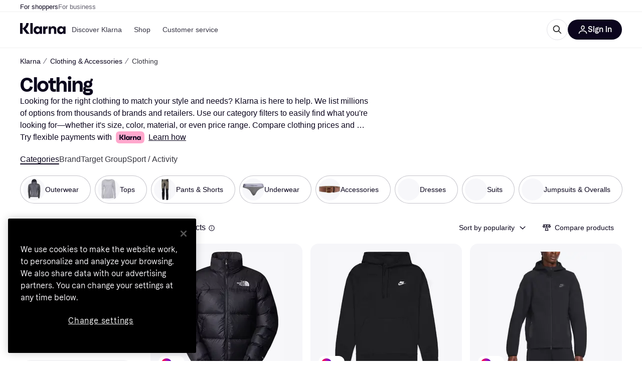

--- FILE ---
content_type: text/html; charset=utf-8
request_url: https://www.klarna.com/us/shopping/cl/cl10001/Clothing/
body_size: 137082
content:
<!DOCTYPE html><html lang="en-US" xmlns:fb="http://www.facebook.com/2008/fbml"><head>
<meta data-react-helmet="true" name="description" content="Compare prices on Clothing and shop the perfect Clothing at the best price on the market. ✓ Easy, fast and convenient. Welcome to Klarna!"/><meta data-react-helmet="true" name="twitter:card" content="summary_large_image"/><meta data-react-helmet="true" property="og:image" content="https://owp.klarna.com/product/grid/3146207009,3000276240,3017483996,3007456121,3006393874,3011882166,3192182724,3181875231?v=5"/><meta data-react-helmet="true" name="twitter:image" content="https://owp.klarna.com/product/grid/3146207009,3000276240,3017483996,3007456121,3006393874,3011882166,3192182724,3181875231?v=5"/><meta data-react-helmet="true" name="twitter:site" content="Klarna"/><meta data-react-helmet="true" name="twitter:creator" content="Klarna"/><meta data-react-helmet="true" property="og:title" content="Clothing - Best deals on Klarna US"/><meta data-react-helmet="true" name="twitter:title" content="Clothing - Best deals on Klarna US"/><meta data-react-helmet="true" property="og:description" content="Compare prices on Clothing on Klarna to help you find the best deal online"/><meta data-react-helmet="true" name="twitter:description" content="Compare prices on Clothing on Klarna to help you find the best deal online"/><meta data-react-helmet="true" property="og:site_name" content="Klarna US"/><meta data-react-helmet="true" property="og:type" content="website"/><meta data-react-helmet="true" property="og:url" content="https://www.klarna.com/us/shopping/cl/cl10001/Clothing/"/><meta data-react-helmet="true" name="apple-itunes-app" content="app-id=1115120118"/>
<title data-react-helmet="true">Clothing (1000+ products) compare today &amp; find prices »</title>
<link data-react-helmet="true" as="font" crossOrigin="" href="https://x.klarnacdn.net/ui/fonts/v1.5/KlarnaTitle-Bold.woff2" rel="preload" type="font/woff2"/><link data-react-helmet="true" as="font" crossOrigin="" href="https://x.klarnacdn.net/ui/fonts/v1.5/KlarnaText-Regular.woff2" rel="preload" type="font/woff2"/><link data-react-helmet="true" as="font" crossOrigin="" href="https://x.klarnacdn.net/ui/fonts/v1.5/KlarnaText-Italic.woff2" rel="preload" type="font/woff2"/><link data-react-helmet="true" as="font" crossOrigin="" href="https://x.klarnacdn.net/ui/fonts/v1.5/KlarnaText-Medium.woff2" rel="preload" type="font/woff2"/><link data-react-helmet="true" as="font" crossOrigin="" href="https://x.klarnacdn.net/ui/fonts/v1.5/KlarnaText-MediumItalic.woff2" rel="preload" type="font/woff2"/><link data-react-helmet="true" as="font" crossOrigin="" href="https://x.klarnacdn.net/ui/fonts/v1.5/KlarnaText-Bold.woff2" rel="preload" type="font/woff2"/><link data-react-helmet="true" as="font" crossOrigin="" href="https://x.klarnacdn.net/ui/fonts/v1.5/KlarnaText-BoldItalic.woff2" rel="preload" type="font/woff2"/><link data-react-helmet="true" rel="alternate" hrefLang="fi-FI" href="https://www.klarna.com/fi/shopping/cl/cl10001/Vaatteet/"/><link data-react-helmet="true" rel="alternate" hrefLang="en-IE" href="https://www.klarna.com/ie/shopping/cl/cl10001/Clothing/"/><link data-react-helmet="true" rel="alternate" hrefLang="nb-NO" href="https://www.klarna.com/no/shopping/cl/cl10001/Klaer/"/><link data-react-helmet="true" rel="alternate" hrefLang="de-DE" href="https://www.klarna.com/de/shopping/cl/cl10001/Bekleidung/"/><link data-react-helmet="true" rel="alternate" hrefLang="en-US" href="https://www.klarna.com/us/shopping/cl/cl10001/Clothing/"/><link data-react-helmet="true" rel="alternate" hrefLang="es-ES" href="https://www.klarna.com/es/shopping/cl/cl10001/Ropa/"/><link data-react-helmet="true" rel="alternate" hrefLang="de-AT" href="https://www.klarna.com/at/shopping/cl/cl10001/Bekleidung/"/><link data-react-helmet="true" rel="alternate" hrefLang="it-IT" href="https://www.klarna.com/it/shopping/cl/cl10001/Abbigliamento/"/><link data-react-helmet="true" rel="alternate" hrefLang="nl-NL" href="https://www.klarna.com/nl/shopping/cl/cl10001/Kleding/"/><link data-react-helmet="true" rel="alternate" hrefLang="sv-SE" href="https://www.pricerunner.se/cl/10001/Klaeder"/><link data-react-helmet="true" rel="alternate" hrefLang="da-DK" href="https://www.pricerunner.dk/cl/10001/Toej"/><link data-react-helmet="true" rel="alternate" hrefLang="fr-FR" href="https://www.klarna.com/fr/shopping/cl/cl10001/Vetements/"/><link data-react-helmet="true" rel="alternate" hrefLang="en-GB" href="https://www.pricerunner.com/cl/10001/Clothing"/><link data-react-helmet="true" rel="canonical" href="https://www.klarna.com/us/shopping/cl/cl10001/Clothing/"/><link data-react-helmet="true" rel="next" href="https://www.klarna.com/us/shopping/cl/cl10001/Clothing/?page=2"/><meta content="width=device-width,initial-scale=1" name="viewport"/><link rel="preload" as="image" imageSrcSet="https://owp.klarna.com/category/84x84/100004983-100016581.jpg 2x"/><link rel="preload" as="image" imageSrcSet="https://owp.klarna.com/category/84x84/100004985-100016583.jpg 2x"/><link rel="preload" as="image" imageSrcSet="https://owp.klarna.com/category/84x84/100004986-100016584.jpg 2x"/><link rel="preload" as="image" imageSrcSet="https://owp.klarna.com/category/84x84/100004992-100016590.jpg 2x"/><link rel="preload" as="image" imageSrcSet="https://owp.klarna.com/category/84x84/100004991-100016589.jpg 2x"/><script async="" nonce="924a2384-83d0-4ba7-b524-48fb33a0c57a" src="//pagead2.googlesyndication.com/tag/js/gpt.js?network-code=70081414"></script><meta content="yes" name="mobile-web-app-capable"/><meta content="yes" name="apple-mobile-web-app-capable"/><meta content="#ffffff" name="theme-color"/><meta content="#ffffff" name="msapplication-TileColor"/><meta content="https://owp.klarna.com/public/klarna/tileImage.png" name="msapplication-TileImage"/><link href="/favicon.ico" rel="icon" type="image/x-icon"/><link href="https://owp.klarna.com/public/klarna/appIcon.png" rel="apple-touch-icon"/><link href="/manifest.json" rel="manifest"/><link as="image" href="https://owp.klarna.com/product/232x232/3146207009/The-North-Face-Men’s-1996-Retro-Nuptse-Jacket-Recycled-TNF-Black-NPF.jpg?ph=true&fmt=avif" imagesrcset="https://owp.klarna.com/product/232x232/3146207009/The-North-Face-Men’s-1996-Retro-Nuptse-Jacket-Recycled-TNF-Black-NPF.jpg?ph=true&fmt=avif 1x, https://owp.klarna.com/product/464x464/3146207009/The-North-Face-Men’s-1996-Retro-Nuptse-Jacket-Recycled-TNF-Black-NPF.jpg?ph=true&fmt=avif 2x" rel="preload" />
<link data-chunk="slots-klarnaFooter-KlarnaFooterOnVisible" rel="preload" as="style" href="https://owp.klarna.com/static/slots-klarnaFooter-KlarnaFooterOnVisible-6409dcb3.css" media="screen,print" charset="utf-8" nonce="924a2384-83d0-4ba7-b524-48fb33a0c57a">
<link data-chunk="ProductSection" rel="preload" as="style" href="https://owp.klarna.com/static/ProductSection-375d4e0d.css" media="screen,print" charset="utf-8" nonce="924a2384-83d0-4ba7-b524-48fb33a0c57a">
<link data-chunk="SideFilters" rel="preload" as="style" href="https://owp.klarna.com/static/SideFilters-7ec202d9.css" media="screen,print" charset="utf-8" nonce="924a2384-83d0-4ba7-b524-48fb33a0c57a">
<link data-chunk="features-searchCompare-routes-categoryList-CategoryListContainer" rel="preload" as="style" href="https://owp.klarna.com/static/features-searchCompare-routes-categoryList-CategoryListContainer-9d60a028.css" media="screen,print" charset="utf-8" nonce="924a2384-83d0-4ba7-b524-48fb33a0c57a">
<link data-chunk="apps-klarna-Layout" rel="preload" as="style" href="https://owp.klarna.com/static/apps-klarna-Layout-2d160a77.css" media="screen,print" charset="utf-8" nonce="924a2384-83d0-4ba7-b524-48fb33a0c57a">
<link data-chunk="apps-klarna-routeConfigs-klarna-routeConfig" rel="preload" as="style" href="https://owp.klarna.com/static/86262-e771d97d.css" media="screen,print" charset="utf-8" nonce="924a2384-83d0-4ba7-b524-48fb33a0c57a"><link crossorigin="" href="https://x.klarnacdn.net" rel="preconnect"/><link crossorigin="" href="https://images.ctfassets.net" rel="preconnect"/><link href="https://www.googletagmanager.com" rel="preconnect"/><link href="https://www.googleadservices.com" rel="preconnect"/><link href="https://www.google.com" rel="preconnect"/><link href="https://www.google-analytics.com" rel="preconnect"/><link href="https://googleads.g.doubleclick.net" rel="preconnect"/><link href="https://stats.g.doubleclick.net" rel="preconnect"/><link href="https://adservice.google.com" rel="preconnect"/><link href="https://ff.doubleclick.net" rel="preconnect"/><link href="https://securepubads.g.doubleclick.net" rel="preconnect"/><link href="https://pagead2.googlesyndication.com" rel="preconnect"/><link href="https://cdn.cookielaw.org" rel="preconnect"/><link data-chunk="apps-klarna-routeConfigs-klarna-routeConfig" rel="stylesheet" href="https://owp.klarna.com/static/86262-e771d97d.css" type="text/css" media="screen,print" charset="utf-8" nonce="924a2384-83d0-4ba7-b524-48fb33a0c57a">
<link data-chunk="apps-klarna-Layout" rel="stylesheet" href="https://owp.klarna.com/static/apps-klarna-Layout-2d160a77.css" type="text/css" media="screen,print" charset="utf-8" nonce="924a2384-83d0-4ba7-b524-48fb33a0c57a">
<link data-chunk="features-searchCompare-routes-categoryList-CategoryListContainer" rel="stylesheet" href="https://owp.klarna.com/static/features-searchCompare-routes-categoryList-CategoryListContainer-9d60a028.css" type="text/css" media="screen,print" charset="utf-8" nonce="924a2384-83d0-4ba7-b524-48fb33a0c57a">
<link data-chunk="SideFilters" rel="stylesheet" href="https://owp.klarna.com/static/SideFilters-7ec202d9.css" type="text/css" media="screen,print" charset="utf-8" nonce="924a2384-83d0-4ba7-b524-48fb33a0c57a">
<link data-chunk="ProductSection" rel="stylesheet" href="https://owp.klarna.com/static/ProductSection-375d4e0d.css" type="text/css" media="screen,print" charset="utf-8" nonce="924a2384-83d0-4ba7-b524-48fb33a0c57a">
<link data-chunk="slots-klarnaFooter-KlarnaFooterOnVisible" rel="stylesheet" href="https://owp.klarna.com/static/slots-klarnaFooter-KlarnaFooterOnVisible-6409dcb3.css" type="text/css" media="screen,print" charset="utf-8" nonce="924a2384-83d0-4ba7-b524-48fb33a0c57a"><style data-styled="true" data-styled-version="5.3.11">.iYIDDF path{fill:#0B051D;}/*!sc*/
.iYIDDF rect{fill:#0B051D;}/*!sc*/
.bdGcLV path{fill:#615F6D;}/*!sc*/
.bdGcLV rect{fill:#615F6D;}/*!sc*/
.jENgNh path{fill:currentColor;}/*!sc*/
.jENgNh rect{fill:currentColor;}/*!sc*/
.kGxstx path{fill:#1F1F1F;}/*!sc*/
.kGxstx rect{fill:#1F1F1F;}/*!sc*/
.loKavp path{fill:white;}/*!sc*/
.loKavp rect{fill:white;}/*!sc*/
data-styled.g6[id="sc-e8500097-0"]{content:"iYIDDF,bdGcLV,jENgNh,kGxstx,loKavp,"}/*!sc*/
.gjROge{color:white;display:-webkit-inline-box;display:-webkit-inline-flex;display:-ms-inline-flexbox;display:inline-flex;font-family:"Klarna Text",Roboto,Arial,sans-serif;font-size:1rem;font-weight:500;line-height:105%;overflow-wrap:break-word;word-wrap:break-word;-webkit-letter-spacing:-0.003rem;-moz-letter-spacing:-0.003rem;-ms-letter-spacing:-0.003rem;letter-spacing:-0.003rem;}/*!sc*/
data-styled.g10[id="sc-5d25b439-0"]{content:"gjROge,"}/*!sc*/
.jUvrHy{display:-webkit-box;display:-webkit-flex;display:-ms-flexbox;display:flex;-webkit-align-items:center;-webkit-box-align:center;-ms-flex-align:center;align-items:center;-webkit-box-pack:center;-webkit-justify-content:center;-ms-flex-pack:center;justify-content:center;border:unset;padding:16px 24px;gap:10px;border-radius:999px;cursor:pointer;white-space:nowrap;-webkit-text-decoration:none;text-decoration:none;background-color:transparent;border:1px solid #0B051D;border:1px solid #E2E2E7;}/*!sc*/
@media (min-width:1024px){.jUvrHy{padding:11px 60px;}}/*!sc*/
.jUvrHy:active{background-size:100%;-webkit-transition:background 0s,-webkit-transform 300ms;-webkit-transition:background 0s,transform 300ms;transition:background 0s,transform 300ms;-webkit-transform:scale(0.95);-ms-transform:scale(0.95);transform:scale(0.95);}/*!sc*/
.jUvrHy:focus-visible{background-color:#2C2242;outline:none;box-shadow:0 0 0 3px #7b57d8;}/*!sc*/
.jUvrHy:hover{background-color:#F3F3F5;}/*!sc*/
.jUvrHy:focus-visible{background-color:#F3F3F5;}/*!sc*/
.cwDkgC{display:-webkit-box;display:-webkit-flex;display:-ms-flexbox;display:flex;-webkit-align-items:center;-webkit-box-align:center;-ms-flex-align:center;align-items:center;-webkit-box-pack:center;-webkit-justify-content:center;-ms-flex-pack:center;justify-content:center;border:unset;padding:16px 24px;gap:10px;border-radius:999px;cursor:pointer;white-space:nowrap;-webkit-text-decoration:none;text-decoration:none;background-color:#0B051D;color:#FFFFFF;}/*!sc*/
@media (min-width:1024px){.cwDkgC{padding:11px 60px;}}/*!sc*/
.cwDkgC:active{background-size:100%;-webkit-transition:background 0s,-webkit-transform 300ms;-webkit-transition:background 0s,transform 300ms;transition:background 0s,transform 300ms;-webkit-transform:scale(0.95);-ms-transform:scale(0.95);transform:scale(0.95);}/*!sc*/
.cwDkgC:focus-visible{background-color:#2C2242;outline:none;box-shadow:0 0 0 3px #7b57d8;}/*!sc*/
.cwDkgC:hover{background-color:#2C2242;}/*!sc*/
.cwDkgC:focus-visible{background-color:#2C2242;}/*!sc*/
data-styled.g11[id="sc-5947690c-0"]{content:"jUvrHy,cwDkgC,"}/*!sc*/
.NGFAg{padding:10px;}/*!sc*/
.tswXG{padding:10px 20px;}/*!sc*/
data-styled.g12[id="sc-8271fe82-0"]{content:"NGFAg,tswXG,"}/*!sc*/
@media (max-width:639px){.eElbcI{padding:10px;}.eElbcI [data-icon-button-descriptor='label']{display:none;}}/*!sc*/
data-styled.g13[id="sc-7b826dbd-0"]{content:"eElbcI,"}/*!sc*/
.ftOfBV{position:-webkit-sticky;position:sticky;z-index:1009;background-color:#fff;left:0;right:0;top:0;padding:0 16px;border-bottom:1px solid rgb(0,0,0,0.06);}/*!sc*/
@media (min-width:768px){.ftOfBV{padding:0 40px;}}/*!sc*/
data-styled.g14[id="sc-f5f1731f-0"]{content:"ftOfBV,"}/*!sc*/
.lffGMU{height:72px;}/*!sc*/
data-styled.g15[id="sc-f5f1731f-1"]{content:"lffGMU,"}/*!sc*/
.dwuJLo{display:-webkit-box;display:-webkit-flex;display:-ms-flexbox;display:flex;-webkit-flex-direction:row;-ms-flex-direction:row;flex-direction:row;-webkit-align-items:center;-webkit-box-align:center;-ms-flex-align:center;align-items:center;gap:48px;max-width:1680px;margin:0 auto;height:100%;}/*!sc*/
data-styled.g16[id="sc-f5f1731f-2"]{content:"dwuJLo,"}/*!sc*/
.gqVygx{display:-webkit-box;display:-webkit-flex;display:-ms-flexbox;display:flex;-webkit-align-items:center;-webkit-box-align:center;-ms-flex-align:center;align-items:center;gap:16px;}/*!sc*/
data-styled.g17[id="sc-f5f1731f-3"]{content:"gqVygx,"}/*!sc*/
.dYxYfS{background-color:rgba(14,14,22,0.44);position:fixed;top:0;left:0;right:0;bottom:0;pointer-events:none;z-index:1002;opacity:0;}/*!sc*/
data-styled.g18[id="sc-f5f1731f-4"]{content:"dYxYfS,"}/*!sc*/
.gROOya{display:none;z-index:1000;}/*!sc*/
@media (min-width:1024px){.gROOya{display:block;}}/*!sc*/
data-styled.g19[id="sc-f5f1731f-5"]{content:"gROOya,"}/*!sc*/
.kXnQTU{z-index:1002;-webkit-transition:opacity 200ms;transition:opacity 200ms;}/*!sc*/
@media (min-width:1024px){.kXnQTU{display:none;}}/*!sc*/
data-styled.g20[id="sc-f5f1731f-6"]{content:"kXnQTU,"}/*!sc*/
.eRjZKG{background:none;border:none;cursor:pointer;padding:0;margin:0;display:-webkit-box;display:-webkit-flex;display:-ms-flexbox;display:flex;-webkit-align-items:center;-webkit-box-align:center;-ms-flex-align:center;align-items:center;-webkit-box-pack:center;-webkit-justify-content:center;-ms-flex-pack:center;justify-content:center;height:40px;width:52px;background-color:#FFA8CD;border-radius:20px;color:initial;}/*!sc*/
@media (min-width:1024px){.eRjZKG{display:none;}}/*!sc*/
data-styled.g21[id="sc-f5f1731f-7"]{content:"eRjZKG,"}/*!sc*/
.jaGuxD{display:-webkit-box;display:-webkit-flex;display:-ms-flexbox;display:flex;-webkit-flex-direction:row;-ms-flex-direction:row;flex-direction:row;-webkit-align-items:center;-webkit-box-align:center;-ms-flex-align:center;align-items:center;-webkit-box-pack:end;-webkit-justify-content:flex-end;-ms-flex-pack:end;justify-content:flex-end;gap:32px;margin-left:auto;-webkit-box-flex:1;-webkit-flex-grow:1;-ms-flex-positive:1;flex-grow:1;}/*!sc*/
@media (min-width:1024px){.jaGuxD{-webkit-box-flex:0;-webkit-flex-grow:0;-ms-flex-positive:0;flex-grow:0;}}/*!sc*/
data-styled.g22[id="sc-f5f1731f-8"]{content:"jaGuxD,"}/*!sc*/
.byncgS{display:none;max-width:700px;-webkit-box-flex:1;-webkit-flex-grow:1;-ms-flex-positive:1;flex-grow:1;-webkit-align-items:flex-end;-webkit-box-align:flex-end;-ms-flex-align:flex-end;align-items:flex-end;-webkit-transition:200ms ease-out all;transition:200ms ease-out all;-webkit-transform:translate(72px);-ms-transform:translate(72px);transform:translate(72px);opacity:0;pointer-events:none;}/*!sc*/
@media (min-width:768px){.byncgS{display:-webkit-box;display:-webkit-flex;display:-ms-flexbox;display:flex;}}/*!sc*/
.byncgS > div{width:0;min-width:0;}/*!sc*/
data-styled.g23[id="sc-f5f1731f-9"]{content:"byncgS,"}/*!sc*/
.dEfhBy{-webkit-transition:200ms ease-out all;transition:200ms ease-out all;height:0;overflow:hidden;}/*!sc*/
@media (min-width:768px){.dEfhBy{display:none;}}/*!sc*/
data-styled.g24[id="sc-f5f1731f-10"]{content:"dEfhBy,"}/*!sc*/
.yUlBI{display:-webkit-box;display:-webkit-flex;display:-ms-flexbox;display:flex;-webkit-flex-direction:row;-ms-flex-direction:row;flex-direction:row;gap:8px;-webkit-align-items:center;-webkit-box-align:center;-ms-flex-align:center;align-items:center;z-index:1;}/*!sc*/
data-styled.g25[id="sc-f5f1731f-11"]{content:"yUlBI,"}/*!sc*/
.iKnGky:focus-visible{outline:#7b57d8 auto 1px;}/*!sc*/
data-styled.g27[id="sc-71ad6693-0"]{content:"iKnGky,"}/*!sc*/
.iKLZGq{-webkit-align-items:center;-webkit-box-align:center;-ms-flex-align:center;align-items:center;background-color:transparent;border-radius:0;border:0;color:inherit;cursor:pointer;text-align:initial;margin:0;outline:0;padding:0;position:relative;-webkit-text-decoration:none;text-decoration:none;}/*!sc*/
data-styled.g28[id="sc-221f0a72-0"]{content:"iKLZGq,"}/*!sc*/
.kQnGCZ{background-color:transparent;border-radius:0;border:0;color:inherit;cursor:pointer;text-align:initial;margin:0;outline:0;padding:0;-webkit-text-decoration:none;text-decoration:none;}/*!sc*/
data-styled.g29[id="sc-d725c4ab-0"]{content:"kQnGCZ,"}/*!sc*/
.gPfdVJ{color:#0B051D;}/*!sc*/
.gPfdVJ:hover{-webkit-text-decoration:underline;text-decoration:underline;}/*!sc*/
.gPfdVJ:focus-visible{outline:#7b57d8 auto 1px;}/*!sc*/
data-styled.g30[id="sc-2fa43934-0"]{content:"gPfdVJ,"}/*!sc*/
.cEfXbS{color:#0B051D;cursor:default;font-family:inherit;font-size:inherit;-webkit-text-decoration:none;text-decoration:none;}/*!sc*/
.cEfXbS:focus-visible{outline:#7b57d8 auto 1px;}/*!sc*/
data-styled.g32[id="sc-2fa43934-2"]{content:"cEfXbS,"}/*!sc*/
.eoOujF{display:none;list-style:none;padding:0;margin:0;-webkit-flex-direction:row;-ms-flex-direction:row;flex-direction:row;overflow:auto;height:100%;-webkit-box-flex:1;-webkit-flex-grow:1;-ms-flex-positive:1;flex-grow:1;-webkit-align-items:center;-webkit-box-align:center;-ms-flex-align:center;align-items:center;}/*!sc*/
.eoOujF::-webkit-scrollbar{display:none;}/*!sc*/
@media (min-width:1024px){.eoOujF{display:-webkit-box;display:-webkit-flex;display:-ms-flexbox;display:flex;}}/*!sc*/
data-styled.g33[id="sc-f2c99058-0"]{content:"eoOujF,"}/*!sc*/
.IPVlU{visibility:hidden;position:absolute;}/*!sc*/
data-styled.g34[id="sc-f2c99058-1"]{content:"IPVlU,"}/*!sc*/
.eVABDo{position:relative;display:-webkit-box;display:-webkit-flex;display:-ms-flexbox;display:flex;line-height:16px;padding:8px 12px;text-wrap:nowrap;-webkit-align-items:center;-webkit-box-align:center;-ms-flex-align:center;align-items:center;-webkit-transition:color 200ms,background 200ms;transition:color 200ms,background 200ms;border-radius:20px;font-weight:500;background:none;color:#373544;}/*!sc*/
.eVABDo.eVABDo{cursor:pointer;font-size:14px;}/*!sc*/
.eVABDo:hover{-webkit-text-decoration:none;text-decoration:none;background:#E4E0F7;}/*!sc*/
data-styled.g35[id="sc-f2c99058-2"]{content:"eVABDo,"}/*!sc*/
.kdakLY{position:absolute;left:0;right:0;z-index:1000;opacity:0;pointer-events:none;}/*!sc*/
data-styled.g37[id="sc-f2c99058-4"]{content:"kdakLY,"}/*!sc*/
.icbHGf{position:fixed;display:-webkit-box;display:-webkit-flex;display:-ms-flexbox;display:flex;-webkit-flex-direction:column;-ms-flex-direction:column;flex-direction:column;top:0;left:0;bottom:0;background-color:#fff;padding:16px;-webkit-transform:translateY(0);-ms-transform:translateY(0);transform:translateY(0);-webkit-transition:-webkit-transform 200ms;-webkit-transition:transform 200ms;transition:transform 200ms;width:calc(100% - 32px);z-index:1010;overflow-y:auto;overflow-x:hidden;-webkit-transform:translateX(-100%);-ms-transform:translateX(-100%);transform:translateX(-100%);}/*!sc*/
@media (min-width:768px){.icbHGf{max-width:375px;padding:40px 40px;padding-bottom:0;}}/*!sc*/
@media (min-width:1024px){.icbHGf{display:none;}}/*!sc*/
data-styled.g64[id="sc-844e07fe-0"]{content:"icbHGf,"}/*!sc*/
.bqTJHE{display:-webkit-box;display:-webkit-flex;display:-ms-flexbox;display:flex;-webkit-align-items:center;-webkit-box-align:center;-ms-flex-align:center;align-items:center;-webkit-box-pack:center;-webkit-justify-content:center;-ms-flex-pack:center;justify-content:center;height:40px;width:52px;background-color:#FFA8CD;border-radius:20px;-webkit-align-self:flex-start;-ms-flex-item-align:start;align-self:flex-start;margin-bottom:32px;-webkit-flex-shrink:0;-ms-flex-negative:0;flex-shrink:0;}/*!sc*/
.bqTJHE:focus-visible{outline:#7b57d8 auto 1px;}/*!sc*/
data-styled.g72[id="sc-8435f1de-0"]{content:"bqTJHE,"}/*!sc*/
.hHCZgd{display:-webkit-box;display:-webkit-flex;display:-ms-flexbox;display:flex;position:relative;list-style:none;padding:0;-webkit-flex-direction:row;-ms-flex-direction:row;flex-direction:row;gap:16px;max-width:1680px;margin:0 auto -1px auto;z-index:1;height:0;-webkit-transition:0.4s;transition:0.4s;overflow:hidden;}/*!sc*/
@media (min-width:768px){.hHCZgd{height:24px;}.hHCZgd.collapsed{height:0;}}/*!sc*/
data-styled.g84[id="sc-dadaf772-0"]{content:"hHCZgd,"}/*!sc*/
.XYFJu{position:absolute;left:0;right:0;border-bottom:1px solid rgb(0,0,0,0.06);}/*!sc*/
@media (min-width:1024px){.XYFJu{display:-webkit-box;display:-webkit-flex;display:-ms-flexbox;display:flex;}}/*!sc*/
data-styled.g85[id="sc-dadaf772-1"]{content:"XYFJu,"}/*!sc*/
.iDGYmj{display:-webkit-box;display:-webkit-flex;display:-ms-flexbox;display:flex;}/*!sc*/
data-styled.g86[id="sc-dadaf772-2"]{content:"iDGYmj,"}/*!sc*/
.figyZg{color:#0B051D;font-size:13px;font-weight:500;padding:0;-webkit-transition:color 200ms;transition:color 200ms;height:100%;padding-top:4px;padding-bottom:3px;-webkit-text-decoration:none;text-decoration:none;}/*!sc*/
.figyZg:hover{color:#0B051D;}/*!sc*/
.figyZg:focus-visible{box-shadow:inset 0px 0px 0px 1px #7b57d8;}/*!sc*/
.mSNTt{color:#615F6D;font-size:13px;font-weight:400;padding:0;-webkit-transition:color 200ms;transition:color 200ms;height:100%;padding-top:4px;padding-bottom:3px;-webkit-text-decoration:none;text-decoration:none;}/*!sc*/
.mSNTt:hover{color:#0B051D;}/*!sc*/
.mSNTt:focus-visible{box-shadow:inset 0px 0px 0px 1px #7b57d8;}/*!sc*/
data-styled.g87[id="sc-dadaf772-3"]{content:"figyZg,mSNTt,"}/*!sc*/
.eQWlnO{border-radius:100px;border:none;display:-webkit-box;display:-webkit-flex;display:-ms-flexbox;display:flex;-webkit-align-items:center;-webkit-box-align:center;-ms-flex-align:center;align-items:center;-webkit-box-pack:center;-webkit-justify-content:center;-ms-flex-pack:center;justify-content:center;cursor:pointer;padding:10px;width:32px;height:32px;box-sizing:border-box;background:transparent;color:currentColor;-webkit-transition:background 200ms,box-shadow 200ms;transition:background 200ms,box-shadow 200ms;}/*!sc*/
.eQWlnO:hover{background:#020E0F0F;color:currentColor;}/*!sc*/
.eQWlnO:focus{background:#020E0F0F;box-shadow:0 0 0 2px #AA89F2;}/*!sc*/
.eQWlnO:active{background:#0E16213B;}/*!sc*/
data-styled.g93[id="sc-e49c6e9f-0"]{content:"eQWlnO,"}/*!sc*/
.bZGTho{display:-webkit-box;display:-webkit-flex;display:-ms-flexbox;display:flex;-webkit-box-flex:1;-webkit-flex-grow:1;-ms-flex-positive:1;flex-grow:1;-webkit-flex-wrap:nowrap;-ms-flex-wrap:nowrap;flex-wrap:nowrap;-webkit-align-items:center;-webkit-box-align:center;-ms-flex-align:center;align-items:center;height:40px;border:1px solid #e2e2e7;border-radius:22px;padding:0 6px 0 12px;background:#f5f5f7;color:#615f6d;font-size:14px;line-height:16.8px;-webkit-letter-spacing:-0.003em;-moz-letter-spacing:-0.003em;-ms-letter-spacing:-0.003em;letter-spacing:-0.003em;box-sizing:border-box;-webkit-transition:background 200ms;transition:background 200ms;}/*!sc*/
.bZGTho:hover{border-color:#ced2d4;color:#615F6D;}/*!sc*/
data-styled.g169[id="sc-9edba5fc-0"]{content:"bZGTho,"}/*!sc*/
.ihngoV{-webkit-flex-shrink:0;-ms-flex-negative:0;flex-shrink:0;}/*!sc*/
data-styled.g170[id="sc-9edba5fc-1"]{content:"ihngoV,"}/*!sc*/
.hwPDyV{-webkit-flex:1;-ms-flex:1;flex:1;height:100%;min-width:0;width:100%;border:none;padding:8px 12px;background:transparent;outline:none;color:inherit;font-family:"Klarna Text",Roboto,Arial,sans-serif;font-weight:400;font-size:inherit;text-overflow:ellipsis;white-space:nowrap;overflow:hidden;line-height:inherit;-webkit-letter-spacing:inherit;-moz-letter-spacing:inherit;-ms-letter-spacing:inherit;letter-spacing:inherit;-webkit-appearance:none;-moz-appearance:none;appearance:none;}/*!sc*/
.hwPDyV::-webkit-search-decoration,.hwPDyV::-webkit-search-cancel-button,.hwPDyV::-webkit-search-results-button,.hwPDyV::-webkit-search-results-decoration{-webkit-appearance:none;}/*!sc*/
.hwPDyV::-webkit-input-placeholder{color:inherit;}/*!sc*/
.hwPDyV::-moz-placeholder{color:inherit;}/*!sc*/
.hwPDyV:-ms-input-placeholder{color:inherit;}/*!sc*/
.hwPDyV::placeholder{color:inherit;}/*!sc*/
@media (max-width:640px){}/*!sc*/
data-styled.g171[id="sc-9edba5fc-2"]{content:"hwPDyV,"}/*!sc*/
.hSWhcq{display:none;margin-right:8px;-webkit-flex-shrink:0;-ms-flex-negative:0;flex-shrink:0;width:32px;height:32px;}/*!sc*/
@media (min-width:850px){.hSWhcq{width:32px;height:32px;}}/*!sc*/
data-styled.g172[id="sc-9edba5fc-3"]{content:"hSWhcq,"}/*!sc*/
.kJxZts{position:relative;min-width:300px;white-space:initial;-webkit-box-flex:1;-webkit-flex-grow:1;-ms-flex-positive:1;flex-grow:1;}/*!sc*/
data-styled.g199[id="sc-e396f5f3-0"]{content:"kJxZts,"}/*!sc*/
.bvVYdY{display:none;}/*!sc*/
@media (min-width:850px){.bvVYdY{display:block;position:fixed;background-color:#0e0e1670;z-index:-1;pointer-events:none;inset:0;opacity:0;-webkit-transition:opacity 200ms;transition:opacity 200ms;}}/*!sc*/
data-styled.g200[id="sc-e396f5f3-1"]{content:"bvVYdY,"}/*!sc*/
.HHsfK{display:-webkit-box;display:-webkit-flex;display:-ms-flexbox;display:flex;-webkit-align-items:center;-webkit-box-align:center;-ms-flex-align:center;align-items:center;}/*!sc*/
@media (max-width:849px){.HHsfK{margin:0;}}/*!sc*/
data-styled.g201[id="sc-e396f5f3-2"]{content:"HHsfK,"}/*!sc*/
</style></head><body><div id="root"><style>
          *, *::before, *::after {
            animation-play-state: paused !important;
          }
      </style><div><style data-emotion="css-global elaa8i">:root{--colors-bg-page:#FFFFFF;--colors-bg-plain:#FFFFFF;--colors-bg-container:#F8F7FA;--colors-bg-subtle:#F3F3F5;--colors-bg-neutral:#E2E2E7;--colors-bg-inverse:#0B051D;--colors-bg-accent:#7039E2;--colors-bg-negative:#AE1D1D;--colors-bg-warning:#FBC64D;--colors-bg-positive:#046234;--colors-bg-brand:#FFA8CD;--colors-text-default:#0B051D;--colors-text-body:#282636;--colors-text-subtle:#504F5F;--colors-text-disabled:#96959F;--colors-text-placeholder:#96959F;--colors-text-inverse:#F9F8F5;--colors-text-accent:#582FB4;--colors-text-accent-heading:#7039E2;--colors-text-negative:#931414;--colors-text-negative-heading:#DC2B2B;--colors-text-warning:#664600;--colors-text-warning-heading:#885F00;--colors-text-positive:#046234;--colors-text-positive-heading:#06884A;--colors-text-link:#1F4DA3;--colors-border-default:#E2E2E7;--colors-border-neutral:#C4C3CA;--colors-border-active:#0B051D;--colors-border-negative:#AE1D1D;--colors-border-warning:#885F00;--colors-border-positive:#06884A;--colors-btn-primary:#0B051D;--colors-btn-secondary:#F3F3F5;--colors-btn-tertiary:#FFFFFF;--colors-btn-ghost:rgba(255, 255, 255, 0);--colors-btn-brand:#FFA8CD;--colors-btn-danger:#AE1D1D;--colors-btn-disabled:#F3F3F5;--colors-btn-idle:#C4C3CA;--colors-badge-strong:#000000;--colors-badge-pop:#CFF066;--colors-badge-brand:#FFA8CD;--colors-badge-accent:#7B57D8;--colors-badge-accent-inverse:#E4E0F7;--colors-badge-positive:#06884A;--colors-badge-positive-inverse:#8AEFB1;--colors-badge-negative:#AE1D1D;--colors-badge-negative-inverse:#FF8686;--colors-badge-warning:#AD7C00;--colors-badge-warning-inverse:#FFD987;--colors-overlay-hover-default:rgba(0, 0, 0, 0.04);--colors-overlay-hover-inverse:rgba(255, 255, 255, 0.12);--colors-overlay-press-default:rgba(0, 0, 0, 0.08);--colors-overlay-press-inverse:rgba(255, 255, 255, 0.16);--colors-overlay-fadeout:rgba(255, 255, 255, 0.56);--colors-overlay-dialog:rgba(0, 0, 0, 0.16);--colors-overlay-image-subtle:rgba(102, 102, 153, 0.05);--colors-overlay-image-darken:rgba(0, 0, 0, 0.24);--colors-overlay-border-subtle:rgba(11, 5, 29, 0.12);--colors-overlay-shimmer:#FFFFFF;--colors-data-strong:#000000;--colors-data-neutral:#96959F;--colors-data-pop:#AAD336;--colors-data-positive:#0EAA5D;--colors-data-negative:#DC2B2B;--colors-data-warning:#DFA200;--colors-data-1:#E57DAF;--colors-data-2:#7039E2;--colors-data-3:#379FAA;--colors-data-4:#CF7F3E;--colors-data-5:#A03DB3;--colors-data-6:#3F7FDC;--colors-data-7:#1A6773;--colors-data-8:#AC4A85;--colors-data-9:#3D2A70;--colors-data-10:#1F4DA3;--colors-data-11:#984E22;--colors-data-12:#65117D;--colors-klarna-pink:#FFA8CD;--colors-klarna-eggplant:#2C2242;--colors-klarna-black:#0B051D;--colors-klarna-balloon:#B798BE;--colors-klarna-off-white:#F9F8F5;--colors-klarna-herring:#E4E3DF;--colors-klarna-sticky-note:#E6FFA9;--colors-transparent:rgba(255, 255, 255, 0);--fonts-font-system:-apple-system,BlinkMacSystemFont,"Segoe UI",Roboto,Arial,sans-serif;--fonts-font-monospace:monospace,-apple-system,BlinkMacSystemFont,"Segoe UI",Roboto,Arial,sans-serif;--fonts-font-brand-title:Klarna Title,-apple-system,BlinkMacSystemFont,"Segoe UI",Roboto,Arial,sans-serif;--fonts-font-brand-text:Klarna Text,-apple-system,BlinkMacSystemFont,"Segoe UI",Roboto,Arial,sans-serif;--textSizes-display-mobile-s:2rem;--textSizes-display-desktop-s:2.5rem;--textSizes-display-mobile-m:2.5rem;--textSizes-display-desktop-m:3.25rem;--textSizes-display-mobile-l:3.25rem;--textSizes-display-desktop-l:4rem;--textSizes-display-mobile-xl:4.25rem;--textSizes-display-desktop-xl:5.25rem;--textSizes-heading-mobile-s:1.25rem;--textSizes-heading-desktop-s:1.5rem;--textSizes-heading-mobile-m:1.75rem;--textSizes-heading-desktop-m:2rem;--textSizes-heading-mobile-l:2.5rem;--textSizes-heading-desktop-l:2.75rem;--textSizes-heading-mobile-xl:2.75rem;--textSizes-heading-desktop-xl:3.25rem;--textSizes-text-mobile-xs:0.75rem;--textSizes-text-desktop-xs:0.75rem;--textSizes-text-mobile-s:0.875rem;--textSizes-text-desktop-s:0.875rem;--textSizes-text-mobile-m:1rem;--textSizes-text-desktop-m:1rem;--textSizes-text-mobile-l:1.125rem;--textSizes-text-desktop-l:1.25rem;--lineHeights-display-mobile-s:2rem;--lineHeights-display-desktop-s:2.5rem;--lineHeights-display-mobile-m:2.5rem;--lineHeights-display-desktop-m:2.75rem;--lineHeights-display-mobile-l:3rem;--lineHeights-display-desktop-l:3.5rem;--lineHeights-display-mobile-xl:3.5rem;--lineHeights-display-desktop-xl:4.5rem;--lineHeights-heading-mobile-s:1.5rem;--lineHeights-heading-desktop-s:2rem;--lineHeights-heading-mobile-m:2rem;--lineHeights-heading-desktop-m:2.5rem;--lineHeights-heading-mobile-l:2.5rem;--lineHeights-heading-desktop-l:3rem;--lineHeights-heading-mobile-xl:3rem;--lineHeights-heading-desktop-xl:3.5rem;--lineHeights-body-mobile-xs:1rem;--lineHeights-body-desktop-xs:1rem;--lineHeights-body-mobile-s:1.25rem;--lineHeights-body-desktop-s:1.25rem;--lineHeights-body-mobile-m:1.5rem;--lineHeights-body-desktop-m:1.5rem;--lineHeights-body-mobile-l:1.5rem;--lineHeights-body-desktop-l:1.75rem;--lineHeights-label-mobile-xs:0.75rem;--lineHeights-label-desktop-xs:0.75rem;--lineHeights-label-mobile-s:1rem;--lineHeights-label-desktop-s:1rem;--lineHeights-label-mobile-m:1.25rem;--lineHeights-label-desktop-m:1.25rem;--lineHeights-label-mobile-l:1.25rem;--lineHeights-label-desktop-l:1.5rem;--radiuses-radius-4:4px;--radiuses-radius-8:8px;--radiuses-radius-12:12px;--radiuses-radius-16:16px;--radiuses-radius-24:24px;--radiuses-radius-32:32px;--radiuses-radius-round:99999px;--shadows-shadow-s:0px 2px 4px 0px rgba(0, 0, 0, 0.1);--shadows-shadow-m:0px 6px 12px 0px rgba(0, 0, 0, 0.1);--shadows-shadow-l:0px 12px 24px 0px rgba(0, 0, 0, 0.1);--spaces-space-4:4px;--spaces-space-8:8px;--spaces-space-12:12px;--spaces-space-16:16px;--spaces-space-24:24px;--spaces-space-32:32px;--spaces-space-40:40px;--spaces-space-48:48px;--spaces-space-64:64px;--spaces-space-80:80px;--weights-normal:400;--weights-medium:500;--weights-bold:700;}</style><style data-emotion="css-global 1fh6v4g">body{font-family:var(--fonts-font-system);color:var(--colors-text-default);line-height:var(--lineHeights-label-desktop-m);font-size:var(--textSizes-text-desktop-m);}body *:focus-visible:not(input, textarea):not(.klarna-ui-focus-wrapper *),body input[type="checkbox"]:focus-visible:not(.klarna-ui-focus-wrapper *),body input[type="radio"]:focus-visible:not(.klarna-ui-focus-wrapper *),body .klarna-ui-focus-wrapper:focus-within:has(:focus-visible){outline:2px solid var(--colors-border-active);outline-offset:2px;}</style><style data-emotion="css 1obf64m">.css-1obf64m{display:contents;}</style><div class="css-1obf64m"><style data-emotion="pr-global gcxk1a">:root{--brand10:#EFECFF;--brand20:#E4E0F7;--brand30:#D9C2FB;--brand40:#AA89F2;--brand50:#7B57D8;--brand60:#7039E2;--brand70:#5C32B8;--brand80:#3D2A70;--brand90:#2C2242;--brand100:#0B051D;--primaryActionBase:#0B051D;--primary-action-base:#0B051D;--primaryActionHover:#28272E;--primary-action-hover:#28272E;--primaryActionActive:#0B051D;--primary-action-active:#0B051D;--primaryActionDisabled:#E2E2E7;--primary-action-disabled:#E2E2E7;--cta10:#FFD0E2;--cta20:#FFD0E2;--cta30:#FFA8CD;--cta40:#FFD0E2;--cta60:#FFA8CD;--cta80:#E27EAC;--cta100:#E27EAC;--content0:#ffffff;--content10:#feede2;--content20:#f3d5d0;--content40:#e2beb7;--content60:#bc627b;--content80:#910737;--content90:#3d0f1f;--headingContent:#282b30;--heading-content:#282b30;--positive10:#CCF9D4;--positive20:#A8F3B7;--positive30:#88DBA5;--positive40:#48A77B;--positive50:#287E59;--positive60:#136E43;--positive70:#1A5B33;--positive80:#014822;--positive90:#00331D;--positive100:#00331D;--warning10:#F9F0AA;--warning20:#F0E788;--warning30:#DBCA6E;--warning40:#A79542;--warning50:#7C7027;--warning60:#6D621D;--warning70:#554C14;--warning80:#423900;--warning90:#423900;--warning100:#423900;--negative10:#FFE9E9;--negative20:#FDE2E2;--negative30:#F5BECA;--negative40:#E47B93;--negative50:#B94966;--negative60:#B62454;--negative70:#942546;--negative80:#6A152F;--negative90:#500D22;--negative100:#500D22;--grayscale0:#FFFFFF;--grayscale10:#F3F3F5;--grayscale20:#E2E2E7;--grayscale30:#C4C3CA;--grayscale40:#96959F;--grayscale50:#706E7B;--grayscale60:#615F6D;--grayscale80:#37363F;--grayscale90:#28272E;--grayscale100:#0B051D;--saleText:#e61919;--sale-text:#e61919;--saleBackground:#ffcfcf;--sale-background:#ffcfcf;--sponsored10:#f5f6f5;--sponsored20:#d0dad4;--sponsored60:#2e5e40;--sponsored80:#2e5d40;--supportPrimary10:#EFECFF;--support-primary10:#EFECFF;--supportPrimary20:#E4E0F7;--support-primary20:#E4E0F7;--supportPrimary30:#D9C2FB;--support-primary30:#D9C2FB;--supportPrimary40:#AA89F2;--support-primary40:#AA89F2;--supportPrimary50:#7B57D8;--support-primary50:#7B57D8;--supportPrimary60:#7039E2;--support-primary60:#7039E2;--supportPrimary70:#5C32B8;--support-primary70:#5C32B8;--supportPrimary80:#3D2A70;--support-primary80:#3D2A70;--supportPrimary90:#2C2242;--support-primary90:#2C2242;--supportPrimary100:#0B051D;--support-primary100:#0B051D;--supportSecondary10:#CCF9D4;--support-secondary10:#CCF9D4;--supportSecondary20:#A8F3B7;--support-secondary20:#A8F3B7;--supportSecondary30:#88DBA5;--support-secondary30:#88DBA5;--supportSecondary40:#48A77B;--support-secondary40:#48A77B;--supportSecondary60:#136E43;--support-secondary60:#136E43;--supportSecondary80:#014822;--support-secondary80:#014822;--supportSecondary100:#00331D;--support-secondary100:#00331D;--info:#7039E2;--info10:#EFECFF;--info20:#E4E0F7;--info30:#D9C2FB;--info40:#AA89F2;--info60:#7039E2;--info80:#3D2A70;--info100:#0B051D;--balloon35:#B798BE;--border10:#F3F3F5;--border20:#E2E2E7;--border40:#C4C3CA;--border60:#615F6D;--border95:#1D192A;--border100:#0B051D;--stickynote10:#E6FFA9;--stickynote20:#CFF066;--stickynote30:#AAD336;--herring20:#E4E3DF;--offwhite:#F9F8F5;--inputDecoration:#C4C3CA;--input-decoration:#C4C3CA;--inputDecorationActive:#0B051D;--input-decoration-active:#0B051D;--inputPlaceholder:#37363F;--input-placeholder:#37363F;--inputBackground:#FFFFFF;--input-background:#FFFFFF;--inputBackgroundDisabled:#E2E2E7;--input-background-disabled:#E2E2E7;--inputDecorationSecondary:#E2E2E7;--input-decoration-secondary:#E2E2E7;--inputDecorationSecondaryActive:#C4C3CA;--input-decoration-secondary-active:#C4C3CA;--ribonDefaultText:#0B051D;--ribbon-default-text:#0B051D;--ribonDefaultBackground:#E4E0F7;--ribbon-default-background:#E4E3DF;--ribbonSaleText:#B62454;--ribbon-sale-text:#B62454;--ribbonSaleBackground:#FDE2E2;--ribbon-sale-background:#FDE2E2;--ribbonRankText:#0B051D;--ribbon-rank-text:#0B051D;--ribbonRankBackground:#E4E0F7;--ribbon-rank-background:#E4E0F7;--ribbonTrendingText:#0B051D;--ribbon-trending-text:#0B051D;--ribbonTrendingBackground:#E4E0F7;--ribbon-trending-background:#E4E0F7;--ribbonPopularText:#0B051D;--ribbon-popular-text:#0B051D;--ribbonPopularBackground:#E4E0F7;--ribbon-popular-background:#E4E0F7;--ribbonWatchedText:#0B051D;--ribbon-watched-text:#0B051D;--ribbonWatchedBackground:#E6FFA9;--ribbon-watched-background:#E6FFA9;--ribbonForeignStoreText:#37363F;--ribbon-foreign-store-text:#37363F;--ribbonForeignStoreBackground:#F3F3F5;--ribbon-foreign-store-background:#F3F3F5;--ribbonTestText:#FFFFFF;--ribbon-test-text:#FFFFFF;--ribbonTestBackground:#0B051D;--ribbon-test-background:#0B051D;--ribbonInStockText:#00331D;--ribbon-in-stock-text:#00331D;--ribbonInStockBackground:#A8F3B7;--ribbon-in-stock-background:#A8F3B7;--ribbonOutOfStockText:#500D22;--ribbon-out-of-stock-text:#500D22;--ribbonOutOfStockBackground:#FDE2E2;--ribbon-out-of-stock-background:#FDE2E2;--ribbonUnknownStockText:#37363F;--ribbon-unknown-stock-text:#37363F;--ribbonUnknownStockBackground:#F3F3F5;--ribbon-unknown-stock-background:#F3F3F5;--brand:#0B051D;--cta:#E27EAC;--positive:#48A77B;--warning:#A79542;--negative:#B62454;--border:#E2E2E7;--illustrationBackground:#0B051D;--illustration-background:#0B051D;--illustrationHighlight:#FFFFFF;--illustration-highlight:#FFFFFF;--linkPrimary:#0B051D;--link-primary:#0B051D;--linkPrimaryHover:inherit;--link-primary-hover:inherit;--textPrimary:#0B051D;--text-primary:#0B051D;--textSecondary:#37363F;--text-secondary:#37363F;--textTertiary:#a1a8b3;--text-tertiary:#a1a8b3;--textDisabled:#96959F;--text-disabled:#96959F;--textOnBackground:#FFFFFF;--text-on-background:#FFFFFF;--textInverse:#FFFFFF;--text-inverse:#FFFFFF;--textContentPrimary:#282b30;--text-content-primary:#282b30;--textContentSecondary:#5b6370;--text-content-secondary:#5b6370;--textCta:#0B051D;--text-cta:#0B051D;--buttonBackgroundSecondary:#F3F3F5;--button-background-secondary:#F3F3F5;--buttonBackgroundSecondaryHover:#E2E2E7;--button-background-secondary-hover:#E2E2E7;--overlayPrimary:rgba(52, 52, 52, 0.7);--overlay-primary:rgba(52, 52, 52, 0.7);--overlaySecondary:rgba(255, 255, 255, 0.5);--overlay-secondary:rgba(255, 255, 255, 0.5);--overlayContent:rgba(51, 53, 54, 0.04);--overlay-content:rgba(51, 53, 54, 0.04);--overlayImage:rgba(102, 102, 153, 0.05);--overlay-image:rgba(102, 102, 153, 0.05);--overlayWatched:rgba(77, 150, 105, 0.05);--overlay-watched:rgba(77, 150, 105, 0.05);--overlaySale:rgba(215, 24, 24, 0.05);--overlay-sale:rgba(215, 24, 24, 0.05);--overlayTrending:rgba(19, 121, 212, 0.05);--overlay-trending:rgba(19, 121, 212, 0.05);--overlayNewProduct:rgba(19, 121, 212, 0.05);--overlay-new-product:rgba(19, 121, 212, 0.05);--overlayContentImage:#52031e;--overlay-content-image:#52031e;--ratingText:#fefefe;--rating-text:#fefefe;--ratingBackground:#0B051D;--rating-background:#0B051D;--ratingEmpty:#C4C3CA;--rating-empty:#C4C3CA;--shadowPrimary:none;--shadow-primary:none;--shadowSecondary:none;--shadow-secondary:none;--headerLogo:#0B051D;--header-logo:#0B051D;--headerIcon:#0B051D;--header-icon:#0B051D;--headerLink:#0B051D;--header-link:#0B051D;--headerLinkHover:#37363F;--header-link-hover:#37363F;--headerLinkActive:#0B051D;--header-link-active:#0B051D;--headerBorder:#ebeff5;--header-border:#ebeff5;--headerBackground:#fefefe;--header-background:#fefefe;--footerBackground:#0B051D;--footer-background:#0B051D;--footerHeading:#FFFFFF;--footer-heading:#FFFFFF;--footerLogo:#FFFFFF;--footer-logo:#FFFFFF;--footerTopContentBackground:#0B051D;--footer-top-content-background:#0B051D;--footerTopContentHeading:#FFFFFF;--footer-top-content-heading:#FFFFFF;--footerTopContentText:#FFFFFF;--footer-top-content-text:#FFFFFF;--focus:#7B57D8;--frameBackgroundHover:#f1f1f1;--frame-background-hover:#f1f1f1;--frameBackgroundPressed:#e2e2e2;--frame-background-pressed:#e2e2e2;--backgroundPage:#FFFFFF;--background-page:#FFFFFF;--backgroundPrimary:#FFFFFF;--background-primary:#FFFFFF;--backgroundPrimaryHover:#F3F3F5;--background-primary-hover:#F3F3F5;--backgroundSecondary:#F3F3F5;--background-secondary:#F3F3F5;--backgroundSecondaryHover:#E2E2E7;--background-secondary-hover:#E2E2E7;--backgroundInverse:#0B051D;--background-inverse:#0B051D;--backgroundContentPrimary:#FFFFFF;--background-content-primary:#FFFFFF;--backgroundContentPrimaryHover:#F3F3F5;--background-content-primary-hover:#F3F3F5;--backgroundContentSecondary:#F3F3F5;--background-content-secondary:#F3F3F5;--backgroundContentSecondaryHover:#E2E2E7;--background-content-secondary-hover:#E2E2E7;--backgroundLoading1:#F3F3F5;--background-loading1:#F3F3F5;--backgroundLoading2:#E2E2E7;--background-loading2:#E2E2E7;--backgroundTertiary:#C4C3CA;--background-tertiary:#C4C3CA;--backgroundTertiaryHover:#96959F;--background-tertiary-hover:#96959F;--text-size-xs:0.75rem;--text-size-s:0.875rem;--text-size-m:1rem;--text-size-l:1.25rem;--text-size-xl:1.625rem;--text-lh-xxs:14px;--text-lh-xs:18px;--text-lh-s:20px;--text-lh-m:24px;--text-lh-l:32px;--text-lh-xl:36px;--heading-size-xxs:0.875rem;--heading-size-xs:1rem;--heading-size-s:1.25rem;--heading-size-m:1.625rem;--heading-size-l:2rem;--heading-size-xl:2.5625rem;--heading-size-xxl:3.25rem;--heading-lh-xxs:18px;--heading-lh-xs:22px;--heading-lh-s:26px;--heading-lh-m:32px;--heading-lh-l:36px;--heading-lh-xl:42px;--heading-lh-xxl:52px;--weight-normal:400;--weight-medium:500;--weight-bold:500;--weight-heavy:700;--font-normal:Klarna Text;--font-medium:Klarna Text;--font-bold:Klarna Text;--font-heavy:Klarna Text;--heading-font-normal:Klarna Text;--heading-font-medium:Klarna Text;--heading-font-bold:Klarna Text;--heading-font-heavy:Klarna Text;--radius-xs:2px;--radius-s:4px;--radius-sm:8px;--radius-m:12px;--radius-l:16px;--radius-xl:24px;--radius-xxl:32px;}</style><style data-emotion="pr-global ka8ec4">:root{--brand10:#EFECFF;--brand20:#E4E0F7;--brand30:#D9C2FB;--brand40:#AA89F2;--brand50:#7B57D8;--brand60:#7039E2;--brand70:#5C32B8;--brand80:#3D2A70;--brand90:#2C2242;--brand100:#0B051D;--primaryActionBase:#0B051D;--primary-action-base:#0B051D;--primaryActionHover:#28272E;--primary-action-hover:#28272E;--primaryActionActive:#0B051D;--primary-action-active:#0B051D;--primaryActionDisabled:#E2E2E7;--primary-action-disabled:#E2E2E7;--cta10:#FFD0E2;--cta20:#FFD0E2;--cta40:#FFD0E2;--cta60:#FFA8CD;--cta80:#E27EAC;--cta100:#E27EAC;--positive10:#CCF9D4;--positive20:#A8F3B7;--positive40:#48A77B;--positive60:#136E43;--positive80:#014822;--positive100:#00331D;--warning10:#F9F0AA;--warning20:#F0E788;--warning40:#A79542;--warning60:#6D621D;--warning80:#423900;--warning100:#423900;--negative10:#FFE9E9;--negative20:#FDE2E2;--negative40:#E47B93;--negative60:#B62454;--negative80:#6A152F;--negative100:#500D22;--grayscale0:#FFFFFF;--grayscale10:#F3F3F5;--grayscale20:#E2E2E7;--grayscale30:#C4C3CA;--grayscale40:#96959F;--grayscale50:#706E7B;--grayscale60:#615F6D;--grayscale80:#37363F;--grayscale90:#28272E;--grayscale100:#0B051D;--supportPrimary10:#EFECFF;--supportPrimary20:#E4E0F7;--supportPrimary40:#AA89F2;--supportPrimary60:#7039E2;--supportPrimary80:#3D2A70;--supportPrimary100:#0B051D;--supportSecondary10:#CCF9D4;--supportSecondary20:#A8F3B7;--supportSecondary40:#48A77B;--supportSecondary60:#136E43;--supportSecondary80:#014822;--supportSecondary100:#00331D;--info10:#EFECFF;--info20:#E4E0F7;--info40:#AA89F2;--info60:#7039E2;--info80:#3D2A70;--info100:#0B051D;--border20:#E2E2E7;--border40:#C4C3CA;--border60:#615F6D;--border100:#0B051D;--inputDecoration:#C4C3CA;--input-decoration:#C4C3CA;--inputDecorationActive:#0B051D;--input-decoration-active:#0B051D;--inputPlaceholder:#37363F;--input-placeholder:#37363F;--inputBackground:#FFFFFF;--input-background:#FFFFFF;--inputBackgroundDisabled:#E2E2E7;--input-background-disabled:#E2E2E7;--inputDecorationSecondary:#E2E2E7;--input-decoration-secondary:#E2E2E7;--inputDecorationSecondaryActive:#C4C3CA;--input-decoration-secondary-active:#C4C3CA;--ribbon-default-text:#0B051D;--ribbon-default-background:#E4E3DF;--ribbon-sale-text:#0B051D;--ribbon-sale-background:#FCD3D3;--ribbon-rank-text:#0B051D;--ribbon-rank-background:#E4E0F7;--ribbon-trending-text:#0B051D;--ribbon-trending-background:#E4E0F7;--ribbon-popular-text:#0B051D;--ribbon-popular-background:#E4E0F7;--ribbon-watched-text:#0B051D;--ribbon-watched-background:#E6FFA9;--ribbon-foreign-store-text:#37363F;--ribbon-foreign-store-background:#F3F3F5;--ribbon-test-text:#FFFFFF;--ribbon-test-background:#0B051D;--ribbon-in-stock-text:#00331D;--ribbon-in-stock-background:#A8F3B7;--ribbon-out-of-stock-text:#500D22;--ribbon-out-of-stock-background:#FDE2E2;--ribbon-unknown-stock-text:#37363F;--ribbon-unknown-stock-background:#F3F3F5;--brand:#0B051D;--cta:#E27EAC;--positive:#48A77B;--warning:#A79542;--negative:#B62454;--border:#E2E2E7;--info:#7039E2;--illustration-background:#0B051D;--illustration-highlight:#FFFFFF;--link-primary:#0B051D;--link-primary-hover:inherit;--text-primary:#0B051D;--text-secondary:#37363F;--text-cta:#0B051D;--text-disabled:#96959F;--text-on-background:#FFFFFF;--text-inverse:#FFFFFF;--button-background-secondary:#F3F3F5;--button-background-secondary-hover:#E2E2E7;--overlay-primary:rgba(52, 52, 52, 0.7);--overlay-secondary:rgba(255, 255, 255, 0.5);--overlay-content:rgba(51, 53, 54, 0.04);--overlay-image:rgba(102, 102, 153, 0.05);--rating-empty:#C4C3CA;--rating-background:#0B051D;--shadow-primary:none;--shadow-secondary:none;--header-logo:#0B051D;--header-icon:#0B051D;--header-link:#0B051D;--header-link-hover:#37363F;--header-link-active:#0B051D;--footer-background:#0B051D;--footer-heading:#FFFFFF;--footer-logo:#FFFFFF;--footer-top-content-background:#0B051D;--footer-top-content-heading:#FFFFFF;--footer-top-content-text:#FFFFFF;--focus:#7B57D8;--frame-background-hover:#f1f1f1;--frame-background-pressed:#e2e2e2;--background-page:#FFFFFF;--background-primary:#FFFFFF;--background-primary-hover:#F3F3F5;--background-secondary:#F3F3F5;--background-secondary-hover:#E2E2E7;--background-inverse:#0B051D;--background-content-primary:#FFFFFF;--background-content-primary-hover:#F3F3F5;--background-content-secondary:#F3F3F5;--background-content-secondary-hover:#E2E2E7;--background-loading1:#F3F3F5;--background-loading2:#E2E2E7;--background-tertiary:#C4C3CA;--background-tertiary-hover:#96959F;--text-tertiary:var(--grayscale60);--heading-content:var(--grayscale100);--text-content-primary:var(--text-primary);--text-content-secondary:var(--text-secondary);--rating-text:var(--text-on-background);--header-background:var(--grayscale0);--header-border:var(--border20);--text-size-xs:0.75rem;--text-size-s:0.875rem;--text-size-m:1rem;--text-size-l:1.25rem;--text-size-xl:1.625rem;--heading-size-xxs:0.875rem;--heading-size-xs:1rem;--heading-size-s:1.25rem;--heading-size-m:1.625rem;--heading-size-l:2rem;--heading-size-xl:2.5625rem;--heading-size-xxl:3.25rem;--weight-normal:400;--weight-medium:500;--weight-bold:500;--weight-heavy:700;--font-normal:Klarna Text;--font-medium:Klarna Text;--font-bold:Klarna Text;--font-heavy:Klarna Text;--heading-font-normal:Klarna Title;--heading-font-medium:Klarna Title;--heading-font-bold:Klarna Title;--heading-font-heavy:Klarna Title;}</style><div class="D6qLxYJoO6"><div id="announcement"></div><style data-emotion="pr jmyrhm">.pr-jmyrhm{position:-webkit-sticky;position:sticky;display:flex;flex-direction:column;flex-shrink:0;z-index:700;inset:0;}</style><div class="pr-jmyrhm"><div class="sc-f5f1731f-4 sc-f5f1731f-6 dYxYfS kXnQTU"></div><div class="sc-f5f1731f-4 sc-f5f1731f-5 dYxYfS gROOya"></div><div class="sc-f5f1731f-0 ftOfBV"><ul class="sc-dadaf772-0 hHCZgd"><li class="sc-dadaf772-2 iDGYmj"><a class="sc-d725c4ab-0 kQnGCZ sc-dadaf772-3 figyZg" href="/us/" data-discover="true">For shoppers</a></li><li class="sc-dadaf772-2 iDGYmj"><a href="/international/enterprise/" class="sc-d725c4ab-0 kQnGCZ sc-dadaf772-3 mSNTt">For business</a></li></ul><div class="sc-dadaf772-1 XYFJu"></div><header class="sc-f5f1731f-1 lffGMU"><nav class="sc-f5f1731f-2 dwuJLo"><div class="sc-f5f1731f-3 gqVygx"><button class="sc-f5f1731f-7 eRjZKG"><svg class="sc-e8500097-0 iYIDDF" xmlns="http://www.w3.org/2000/svg" width="20" height="20" viewBox="0 0 20 20" fill="none"><path fill-rule="evenodd" clip-rule="evenodd" d="M20 4.99902H0V2.99902H20V4.99902ZM20 17H0V15H20V17ZM20 11H0V9.00002H20V11Z" fill="#E2E9FB"></path></svg></button><a href="https://www.klarna.com/us/" class="sc-71ad6693-0 iKnGky"><svg class="sc-e8500097-0 iYIDDF" width="91" height="22" viewBox="0 0 91 22" fill="none" xmlns="http://www.w3.org/2000/svg"><path d="M82.2782 17.9579C80.1693 17.9579 78.5256 16.23 78.5256 14.1318C78.5256 12.0337 80.1693 10.3057 82.2782 10.3057C84.3871 10.3057 86.0308 12.0337 86.0308 14.1318C86.0308 16.23 84.3871 17.9579 82.2782 17.9579ZM81.2238 22C83.0225 22 85.3176 21.3212 86.5891 18.6676L86.7131 18.7293C86.1549 20.1795 86.1549 21.0435 86.1549 21.2595V21.5989H90.6828V6.6648H86.1549V7.00421C86.1549 7.2202 86.1549 8.08415 86.7131 9.53436L86.5891 9.59607C85.3176 6.9425 83.0225 6.26367 81.2238 6.26367C76.9129 6.26367 73.8736 9.65778 73.8736 14.1318C73.8736 18.6059 76.9129 22 81.2238 22ZM65.9963 6.26367C63.9494 6.26367 62.3367 6.97335 61.0341 9.59607L60.9101 9.53436C61.4683 8.08415 61.4683 7.2202 61.4683 7.00421V6.6648H56.9404V21.5989H61.5924V13.7307C61.5924 11.6634 62.8019 10.3675 64.7557 10.3675C66.7096 10.3675 67.671 11.4783 67.671 13.6999V21.5989H72.323V12.0954C72.323 8.70126 69.6558 6.26367 65.9963 6.26367ZM50.2105 9.59607L50.0864 9.53436C50.6447 8.08415 50.6447 7.2202 50.6447 7.00421V6.6648H46.1168V21.5989H50.7687L50.7998 14.4095C50.7998 12.3114 51.9162 11.0463 53.746 11.0463C54.2422 11.0463 54.6454 11.108 55.1106 11.2314V6.6648C53.0637 6.23282 51.2339 7.00421 50.2105 9.59607ZM35.4172 17.9579C33.3083 17.9579 31.6646 16.23 31.6646 14.1318C31.6646 12.0337 33.3083 10.3057 35.4172 10.3057C37.5261 10.3057 39.1698 12.0337 39.1698 14.1318C39.1698 16.23 37.5261 17.9579 35.4172 17.9579ZM34.3627 22C36.1615 22 38.4565 21.3212 39.728 18.6676L39.8521 18.7293C39.2938 20.1795 39.2938 21.0435 39.2938 21.2595V21.5989H43.8218V6.6648H39.2938V7.00421C39.2938 7.2202 39.2938 8.08415 39.8521 9.53436L39.728 9.59607C38.4565 6.9425 36.1615 6.26367 34.3627 6.26367C30.0519 6.26367 27.0126 9.65778 27.0126 14.1318C27.0126 18.6059 30.0519 22 34.3627 22ZM20.5308 21.5989H25.1828V0H20.5308V21.5989ZM17.1193 0H12.3743C12.3743 3.85694 9.98628 7.31276 6.35772 9.78121L4.93111 10.7686V0H0V21.5989H4.93111V10.892L13.0876 21.5989H19.1042L11.2578 11.3548C14.8243 8.79383 17.1503 4.81346 17.1193 0Z" fill="#FFA8CD"></path></svg></a></div><ul class="sc-f2c99058-0 eoOujF"><li class="sc-f2c99058-1"><button class="sc-221f0a72-0 iKLZGq sc-2fa43934-2 cEfXbS sc-f2c99058-2 eVABDo" tabindex="0" type="button">Discover Klarna</button><div class="sc-f2c99058-4 kdakLY"></div></li><li class="sc-f2c99058-1"><button class="sc-221f0a72-0 iKLZGq sc-2fa43934-2 cEfXbS sc-f2c99058-2 eVABDo" tabindex="0" type="button">Shop</button><div class="sc-f2c99058-4 kdakLY"></div></li><li class="sc-f2c99058-1"><a class="sc-d725c4ab-0 kQnGCZ sc-2fa43934-0 gPfdVJ sc-f2c99058-2 eVABDo" href="/us/customer-service/" data-discover="true">Customer service</a><div class="sc-f2c99058-4 kdakLY"></div></li><li class="sc-f2c99058-1 IPVlU"><button class="sc-221f0a72-0 iKLZGq sc-2fa43934-2 cEfXbS sc-f2c99058-2 eVABDo" tabindex="0" type="button">Show more</button><div class="sc-f2c99058-4 kdakLY"></div></li></ul><div class="sc-f5f1731f-8 jaGuxD"><div class="sc-f5f1731f-9 byncgS"><div class="sc-e396f5f3-0 kJxZts"><div class="sc-e396f5f3-1 bvVYdY"></div><div class="sc-e396f5f3-2 HHsfK"><form id="search-field-wrapper-on-desktop" class="sc-9edba5fc-0 bZGTho" action="/us/shopping/results/"><svg class="sc-e8500097-0 bdGcLV sc-9edba5fc-1 ihngoV" width="20" height="20" viewBox="0 0 20 20" fill="none" xmlns="http://www.w3.org/2000/svg"><path d="M18.3639 17.1855L13.5624 12.3845C14.4408 11.2552 14.9696 9.84104 14.9696 8.3029C14.9696 4.62696 11.9788 1.63623 8.3029 1.63623C4.62696 1.63623 1.63623 4.62696 1.63623 8.3029C1.63623 11.9788 4.62696 14.9696 8.3029 14.9696C9.84083 14.9696 11.2548 14.4409 12.384 13.5628L17.1855 18.3639L18.3639 17.1855ZM8.3029 13.3029C5.54574 13.3029 3.3029 11.0601 3.3029 8.3029C3.3029 5.54574 5.54574 3.3029 8.3029 3.3029C11.0601 3.3029 13.3029 5.54574 13.3029 8.3029C13.3029 11.0601 11.0601 13.3029 8.3029 13.3029Z" fill="#615F6D"></path></svg><input placeholder="Search for any product or brand" type="search" maxLength="100" autoComplete="off" autoCorrect="off" autoCapitalize="off" spellCheck="false" class="sc-9edba5fc-2 hwPDyV" name="q" value=""/><button class="sc-221f0a72-0 iKLZGq sc-e49c6e9f-0 eQWlnO sc-9edba5fc-3 hSWhcq" tabindex="0" type="button" aria-label="Close"><svg width="20" height="20" class="sc-e8500097-0 jENgNh" viewBox="0 0 20 20" fill="none" xmlns="http://www.w3.org/2000/svg"><path d="M17.0472 4.13151L15.8688 2.95312L9.99967 8.82227L4.13053 2.95312L2.95215 4.13151L8.82129 10.0006L2.95215 15.8698L4.13053 17.0482L9.99967 11.179L15.8688 17.0482L17.0472 15.8698L11.1781 10.0006L17.0472 4.13151Z" fill="#0E0E0F"></path></svg></button></form></div></div></div><div class="sc-f5f1731f-11 yUlBI"><button class="sc-5947690c-0 jUvrHy sc-8271fe82-0 NGFAg"><svg class="sc-e8500097-0 kGxstx" width="20" height="20" viewBox="0 0 20 20" fill="none" xmlns="http://www.w3.org/2000/svg"><path d="M18.3639 17.1855L13.5624 12.3845C14.4408 11.2552 14.9696 9.84104 14.9696 8.3029C14.9696 4.62696 11.9788 1.63623 8.3029 1.63623C4.62696 1.63623 1.63623 4.62696 1.63623 8.3029C1.63623 11.9788 4.62696 14.9696 8.3029 14.9696C9.84083 14.9696 11.2548 14.4409 12.384 13.5628L17.1855 18.3639L18.3639 17.1855ZM8.3029 13.3029C5.54574 13.3029 3.3029 11.0601 3.3029 8.3029C3.3029 5.54574 5.54574 3.3029 8.3029 3.3029C11.0601 3.3029 13.3029 5.54574 13.3029 8.3029C13.3029 11.0601 11.0601 13.3029 8.3029 13.3029Z" fill="#615F6D"></path></svg></button><a href="https://l.klarna.com/22XC/LoginUS" class="sc-5947690c-0 cwDkgC sc-8271fe82-0 tswXG sc-7b826dbd-0 eElbcI"><svg class="sc-e8500097-0 loKavp" xmlns="http://www.w3.org/2000/svg" width="20" height="20" viewBox="0 0 20 20" fill="none"><path d="M18.3337 18.2536H16.667C16.667 15.1693 14.1125 13.2536 10.0003 13.2536C5.88818 13.2536 3.33366 15.1693 3.33366 18.2536H1.66699C1.66699 14.2037 4.93807 11.5869 10.0003 11.5869C15.0626 11.5869 18.3337 14.2037 18.3337 18.2536ZM13.675 5.68888C13.675 3.33171 12.2635 1.74805 10.1631 1.74805C7.93937 1.74805 6.3256 3.81022 6.3256 6.65161C6.3256 9.04541 7.6993 10.5924 9.82495 10.5924C12.056 10.5924 13.675 8.53027 13.675 5.68888ZM12.0084 5.68888C12.0084 7.29736 11.2585 8.92578 9.82495 8.92578C8.64331 8.92578 7.99227 8.11808 7.99227 6.65161C7.99227 5.09277 8.67179 3.41471 10.1631 3.41471C11.3358 3.41471 12.0084 4.24357 12.0084 5.68888Z" fill="#F9F8F5"></path></svg><span data-icon-button-descriptor="label" class="sc-5d25b439-0 gjROge">Sign in</span></a></div></div></nav></header><div class="sc-f5f1731f-10 dEfhBy"><div class="sc-e396f5f3-0 kJxZts"><div class="sc-e396f5f3-1 bvVYdY"></div><div class="sc-e396f5f3-2 HHsfK"><form id="search-field-wrapper-on-desktop" class="sc-9edba5fc-0 bZGTho" action="/us/shopping/results/"><svg class="sc-e8500097-0 bdGcLV sc-9edba5fc-1 ihngoV" width="20" height="20" viewBox="0 0 20 20" fill="none" xmlns="http://www.w3.org/2000/svg"><path d="M18.3639 17.1855L13.5624 12.3845C14.4408 11.2552 14.9696 9.84104 14.9696 8.3029C14.9696 4.62696 11.9788 1.63623 8.3029 1.63623C4.62696 1.63623 1.63623 4.62696 1.63623 8.3029C1.63623 11.9788 4.62696 14.9696 8.3029 14.9696C9.84083 14.9696 11.2548 14.4409 12.384 13.5628L17.1855 18.3639L18.3639 17.1855ZM8.3029 13.3029C5.54574 13.3029 3.3029 11.0601 3.3029 8.3029C3.3029 5.54574 5.54574 3.3029 8.3029 3.3029C11.0601 3.3029 13.3029 5.54574 13.3029 8.3029C13.3029 11.0601 11.0601 13.3029 8.3029 13.3029Z" fill="#615F6D"></path></svg><input placeholder="Search for any product or brand" type="search" maxLength="100" autoComplete="off" autoCorrect="off" autoCapitalize="off" spellCheck="false" class="sc-9edba5fc-2 hwPDyV" name="q" value=""/><button class="sc-221f0a72-0 iKLZGq sc-e49c6e9f-0 eQWlnO sc-9edba5fc-3 hSWhcq" tabindex="0" type="button" aria-label="Close"><svg width="20" height="20" class="sc-e8500097-0 jENgNh" viewBox="0 0 20 20" fill="none" xmlns="http://www.w3.org/2000/svg"><path d="M17.0472 4.13151L15.8688 2.95312L9.99967 8.82227L4.13053 2.95312L2.95215 4.13151L8.82129 10.0006L2.95215 15.8698L4.13053 17.0482L9.99967 11.179L15.8688 17.0482L17.0472 15.8698L11.1781 10.0006L17.0472 4.13151Z" fill="#0E0E0F"></path></svg></button></form></div></div></div></div><div class="sc-844e07fe-0 icbHGf"><button class="sc-221f0a72-0 iKLZGq sc-8435f1de-0 bqTJHE" tabindex="0" type="button"><svg width="20" height="20" class="sc-e8500097-0 jENgNh" viewBox="0 0 20 20" fill="none" xmlns="http://www.w3.org/2000/svg"><path d="M17.0472 4.13151L15.8688 2.95312L9.99967 8.82227L4.13053 2.95312L2.95215 4.13151L8.82129 10.0006L2.95215 15.8698L4.13053 17.0482L9.99967 11.179L15.8688 17.0482L17.0472 15.8698L11.1781 10.0006L17.0472 4.13151Z" fill="#0E0E0F"></path></svg></button></div></div><div id="content-below-header"><style data-emotion="pr d3qq81-Container-root">.pr-d3qq81-Container-root{display:flex;flex-direction:row;width:100%;margin:0 auto;max-width:1760px;padding:0 16px;}@media (min-width: 768px){.pr-d3qq81-Container-root{padding:0 40px;}}@media (min-width: 1536px){.pr-d3qq81-Container-root{padding:0 48px;}}</style><div data-product-count="601241" class="pr-d3qq81-Container-root"><style data-emotion="pr y0j7qq-Container-main">.pr-y0j7qq-Container-main{width:100%;min-width:0;}</style><div class="pr-y0j7qq-Container-main"><style data-emotion="pr n0t139">.pr-n0t139{margin:8px 0;}@media (min-width: 1024px){.pr-n0t139{margin:16px 0;}}</style><div class="pr-n0t139"><style data-emotion="pr 2904c9">.pr-2904c9{display:flex;flex-wrap:wrap;align-items:center;}.pr-2904c9 li{display:flex;}</style><ol itemScope="" itemType="http://schema.org/BreadcrumbList" class="pr-2904c9"><li itemScope="" itemProp="itemListElement" itemType="http://schema.org/ListItem"><style data-emotion="pr 1grzbnr">.pr-1grzbnr{display:flex;color:var(--text-primary);font-size:var(--text-size-s);font-weight:var(--weight-bold);}.pr-1grzbnr:hover{-webkit-text-decoration:underline;text-decoration:underline;}</style><a itemProp="item" title="Go to homepage" class="pr-1grzbnr" href="/us/" data-discover="true"><span itemProp="name">Klarna</span></a><meta content="1" itemProp="position"/></li><li><style data-emotion="pr 1m3an9d">.pr-1m3an9d{margin:0 8px;color:var(--border60);}</style><span aria-hidden="true" class="pr-1m3an9d">∕</span></li><li itemScope="" itemProp="itemListElement" itemType="http://schema.org/ListItem"><a itemProp="item" class="pr-1grzbnr" href="/us/shopping/t/141/Clothing-Accessories/" data-discover="true"><span itemProp="name"><span style="display:contents">Clothing &amp; Accessories</span></span></a><meta content="2" itemProp="position"/></li><li><span aria-hidden="true" class="pr-1m3an9d">∕</span></li><li itemScope="" itemProp="itemListElement" itemType="http://schema.org/ListItem"><style data-emotion="pr t5onsr">.pr-t5onsr{display:flex;color:var(--text-secondary);font-size:var(--text-size-s);font-weight:var(--weight-normal);pointer-events:none;}.pr-t5onsr:hover{-webkit-text-decoration:underline;text-decoration:underline;}</style><a itemProp="item" class="pr-t5onsr" href="/us/shopping/cl/cl10001/Clothing/" data-discover="true"><span itemProp="name"><span style="display:contents">Clothing</span></span></a><meta content="3" itemProp="position"/></li></ol></div><style data-emotion="pr 1bvuyhd">.pr-1bvuyhd{-webkit-column-gap:12px;column-gap:12px;row-gap:12px;}</style><style data-emotion="pr 8i4w0h">.pr-8i4w0h{display:flex;flex-direction:column;margin-bottom:32px;position:relative;-webkit-column-gap:12px;column-gap:12px;row-gap:12px;}</style><div class="pr-8i4w0h"><style data-emotion="pr kr1hp9">.pr-kr1hp9{display:block;font-size:var(--text-size-m);font-weight:inherit;line-height:var(--text-lh-m);-webkit-font-smoothing:antialiased;max-width:700px;white-space:pre-wrap;overflow-wrap:break-word;word-wrap:break-word;word-break:break-word;font-weight:var(--weight-heavy);-webkit-font-smoothing:antialiased;font-size:var(--heading-size-m);line-height:var(--heading-lh-m);letter-spacing:-0.2px;font-family:var(--font-heavy);}@media (min-width: 768px){.pr-kr1hp9{font-weight:var(--weight-heavy);-webkit-font-smoothing:antialiased;font-size:var(--heading-size-l);line-height:var(--heading-lh-l);letter-spacing:-0.3px;font-family:var(--font-heavy);}}@media (min-width: 1024px){.pr-kr1hp9{font-weight:var(--weight-heavy);-webkit-font-smoothing:antialiased;font-size:var(--heading-size-xl);line-height:var(--heading-lh-xl);letter-spacing:-0.4px;font-family:var(--font-heavy);}}</style><h1 class="pr-kr1hp9">Clothing</h1><div class="VkdjtVxOKY"><style data-emotion="pr 1eddlyg">.pr-1eddlyg{display:block;font-size:var(--text-size-m);font-weight:inherit;line-height:var(--text-lh-m);-webkit-font-smoothing:antialiased;max-width:700px;white-space:pre-wrap;overflow-wrap:break-word;word-wrap:break-word;word-break:break-word;display:-webkit-box;-webkit-line-clamp:3;}</style><p class="luCB2_n6eD pr-1eddlyg">Looking for the right clothing to match your style and needs? Klarna is here to help. We list millions of options from thousands of brands and retailers. Use our category filters to easily find what you&#x27;re looking for—whether it&#x27;s size, color, material, or even price range. Compare clothing prices and features side-by-side to make the right choice for your wardrobe. With Klarna, you can explore the vast selection of clothing items and find the best deals without any hassle. Our user reviews provide insights from real people, helping you feel confident in your decision. Ready to update your closet? Begin here and discover the clothing that fits your style and budget perfectly!<!-- --> <style data-emotion="pr 1fz9gq1">.pr-1fz9gq1{font-size:inherit;line-height:inherit;-webkit-font-smoothing:antialiased;cursor:pointer;background:transparent;-webkit-appearance:none;-moz-appearance:none;-ms-appearance:none;appearance:none;text-align:inherit;color:var(--link-primary);align-items:center;-webkit-text-decoration:underline!important;text-decoration:underline!important;}@media (max-width: 1023px){.pr-1fz9gq1{-webkit-text-decoration:underline;text-decoration:underline;}}.pr-1fz9gq1:hover{color:var(--link-primary-hover);-webkit-text-decoration:none!important;text-decoration:none!important;}</style><button class="pr-1fz9gq1" title="More about clothing »" href="#guide-text-bottom-content">More about clothing »</button></p></div><style data-emotion="pr coazlz">.pr-coazlz{display:block;font-size:var(--text-size-m);font-weight:var(--weight-bold);line-height:var(--text-lh-m);-webkit-font-smoothing:antialiased;max-width:700px;white-space:pre-wrap;overflow-wrap:break-word;word-wrap:break-word;word-break:break-word;}</style><p class="pr-coazlz">Try flexible payments with<style data-emotion="pr 1sy6n38">.pr-1sy6n38{padding-left:8px;padding-right:8px;}</style><span class="pr-1sy6n38"><svg fill="none" height="24" role="img" style="vertical-align:bottom" viewBox="0 0 1448 609" xmlns="http://www.w3.org/2000/svg"><title>Klarna</title><path d="M0 304.493C0 180.585 0 118.631 30.3995 74.5079C42.2947 57.2427 57.2427 42.2947 74.5079 30.3995C118.631 0 180.585 0 304.493 0H1142.75C1266.65 0 1328.61 0 1372.73 30.3995C1390 42.2947 1404.95 57.2427 1416.84 74.5079C1447.24 118.631 1447.24 180.585 1447.24 304.493C1447.24 428.402 1447.24 490.356 1416.84 534.479C1404.95 551.744 1390 566.692 1372.73 578.587C1328.61 608.987 1266.65 608.987 1142.75 608.987H304.494C180.585 608.987 118.631 608.987 74.5079 578.587C57.2427 566.692 42.2947 551.744 30.3995 534.479C0 490.356 0 428.402 0 304.493Z" fill="#FFA8CD"></path><path d="M1166.17 389.005C1140.92 389.005 1121.24 368.125 1121.24 342.771C1121.24 317.416 1140.92 296.536 1166.17 296.536C1191.42 296.536 1211.1 317.416 1211.1 342.771C1211.1 368.125 1191.42 389.005 1166.17 389.005ZM1153.54 437.85C1175.08 437.85 1202.56 429.647 1217.79 397.581L1219.27 398.327C1212.59 415.851 1212.59 426.292 1212.59 428.902V433.003H1266.8V252.538H1212.59V256.64C1212.59 259.25 1212.59 269.69 1219.27 287.214L1217.79 287.96C1202.56 255.894 1175.08 247.691 1153.54 247.691C1101.93 247.691 1065.54 288.706 1065.54 342.771C1065.54 396.835 1101.93 437.85 1153.54 437.85ZM971.216 247.691C946.707 247.691 927.397 256.267 911.801 287.96L910.316 287.214C917 269.69 917 259.25 917 256.64V252.538H862.784V433.003H918.485V337.923C918.485 312.942 932.968 297.281 956.362 297.281C979.757 297.281 991.268 310.704 991.268 337.55V433.003H1046.97V318.162C1046.97 277.147 1015.03 247.691 971.216 247.691ZM782.203 287.96L780.717 287.214C787.401 269.69 787.401 259.25 787.401 256.64V252.538H733.186V433.003H788.887L789.258 346.126C789.258 320.772 802.626 305.484 824.536 305.484C830.477 305.484 835.305 306.23 840.875 307.722V252.538C816.366 247.318 794.457 256.64 782.203 287.96ZM605.073 389.005C579.821 389.005 560.14 368.125 560.14 342.771C560.14 317.416 579.821 296.536 605.073 296.536C630.324 296.536 650.005 317.416 650.005 342.771C650.005 368.125 630.324 389.005 605.073 389.005ZM592.447 437.85C613.985 437.85 641.464 429.647 656.689 397.581L658.174 398.327C651.49 415.851 651.49 426.292 651.49 428.902V433.003H705.706V252.538H651.49V256.64C651.49 259.25 651.49 269.69 658.174 287.214L656.689 287.96C641.464 255.894 613.985 247.691 592.447 247.691C540.83 247.691 504.439 288.706 504.439 342.771C504.439 396.835 540.83 437.85 592.447 437.85ZM426.828 433.003H482.53V172H426.828V433.003ZM385.981 172H329.165C329.165 218.608 300.572 260.368 257.125 290.197L240.043 302.129V172H181V433.003H240.043V303.62L337.706 433.003H409.747L315.797 309.213C358.501 278.266 386.352 230.166 385.981 172Z" fill="#0B051D"></path></svg></span><style data-emotion="pr 19hi8t9">.pr-19hi8t9{display:inline;font-size:inherit;font-weight:var(--weight-normal);line-height:inherit;-webkit-font-smoothing:antialiased;max-width:700px;white-space:pre-wrap;overflow-wrap:break-word;word-wrap:break-word;word-break:break-word;}</style><span class="pr-19hi8t9"><style data-emotion="pr 1oettko">.pr-1oettko{font-size:var(--text-size-m);line-height:var(--text-lh-m);-webkit-font-smoothing:antialiased;cursor:pointer;background:transparent;-webkit-appearance:none;-moz-appearance:none;-ms-appearance:none;appearance:none;text-align:inherit;color:var(--link-primary);font-weight:normal;align-items:center;-webkit-text-decoration:underline!important;text-decoration:underline!important;}@media (max-width: 1023px){.pr-1oettko{-webkit-text-decoration:underline;text-decoration:underline;}}.pr-1oettko:hover{color:var(--link-primary-hover);-webkit-text-decoration:none!important;text-decoration:none!important;}</style><a href="https://www.klarna.com/us/what-is-klarna/" class="pr-1oettko" rel="noreferrer" target="_blank">Learn how</a></span></p><style data-emotion="pr 1ybq4ob-Tabs-root">.pr-1ybq4ob-Tabs-root{display:flex;height:48px;box-shadow:none;-ms-overflow-style:-ms-autohiding-scrollbar;overflow-x:auto;-webkit-column-gap:32px;column-gap:32px;}@supports (-webkit-overflow-scrolling: touch){.pr-1ybq4ob-Tabs-root{overflow-x:scroll;-webkit-overflow-scrolling:touch;}}@media (min-width: 1024px){.pr-1ybq4ob-Tabs-root{height:64px;}}</style><div role="tablist" class="pr-1ybq4ob-Tabs-root"><style data-emotion="pr wyywe-Tabs-item">.pr-wyywe-Tabs-item{flex:0 0 auto;list-style:none;cursor:default;}</style><button type="button" role="tab" tabindex="-1" aria-selected="true" class="pr-wyywe-Tabs-item"><style data-emotion="pr zd9nqa-Tabs-content">.pr-zd9nqa-Tabs-content{position:relative;display:flex;background:transparent;width:100%;height:100%;text-align:center;align-items:center;justify-content:center;font-size:var(--text-size-s);font-weight:var(--weight-bold);color:var(--text-primary);}.pr-zd9nqa-Tabs-content:focus-visible{box-shadow:inset 0 0 0 3px var(--focus);outline:none;}@media (min-width: 768px){.pr-zd9nqa-Tabs-content{font-size:var(--text-size-m);}}.pr-zd9nqa-Tabs-content:hover,.pr-zd9nqa-Tabs-content:focus{color:var(--text-primary);}.pr-zd9nqa-Tabs-content>span{white-space:nowrap;overflow:hidden;text-overflow:ellipsis;}.pr-zd9nqa-Tabs-content:after{content:"";height:2px;width:100%;position:absolute;z-index:1;bottom:0;-webkit-transform:scaleX(1);-moz-transform:scaleX(1);-ms-transform:scaleX(1);transform:scaleX(1);transform-origin:left;background-color:var(--text-primary);border-radius:var(--radius-xs);transition:transform 200ms ease;}</style><div class="pr-zd9nqa-Tabs-content">Categories</div></button><style data-emotion="pr 8sw2fp-Tabs-item">.pr-8sw2fp-Tabs-item{flex:0 0 auto;list-style:none;cursor:pointer;}</style><button type="button" role="tab" aria-selected="false" class="pr-8sw2fp-Tabs-item"><style data-emotion="pr c7ymg9-Tabs-content">.pr-c7ymg9-Tabs-content{position:relative;display:flex;background:transparent;width:100%;height:100%;text-align:center;align-items:center;justify-content:center;font-size:var(--text-size-s);font-weight:var(--weight-normal);color:var(--text-secondary);}.pr-c7ymg9-Tabs-content:focus-visible{box-shadow:inset 0 0 0 3px var(--focus);outline:none;}@media (min-width: 768px){.pr-c7ymg9-Tabs-content{font-size:var(--text-size-m);}}.pr-c7ymg9-Tabs-content:hover,.pr-c7ymg9-Tabs-content:focus{color:var(--text-primary);}.pr-c7ymg9-Tabs-content>span{white-space:nowrap;overflow:hidden;text-overflow:ellipsis;}.pr-c7ymg9-Tabs-content:after{content:"";height:2px;width:100%;position:absolute;z-index:1;bottom:0;-webkit-transform:scaleX(0);-moz-transform:scaleX(0);-ms-transform:scaleX(0);transform:scaleX(0);transform-origin:right;background-color:var(--text-primary);border-radius:var(--radius-xs);transition:transform 0ms ease;}</style><div class="pr-c7ymg9-Tabs-content">Brand</div></button><button type="button" role="tab" aria-selected="false" class="pr-8sw2fp-Tabs-item"><style data-emotion="pr 1sg2jdn-Tabs-content">.pr-1sg2jdn-Tabs-content{position:relative;display:flex;background:transparent;width:100%;height:100%;text-align:center;align-items:center;justify-content:center;font-size:var(--text-size-s);font-weight:var(--weight-normal);color:var(--text-secondary);}.pr-1sg2jdn-Tabs-content:focus-visible{box-shadow:inset 0 0 0 3px var(--focus);outline:none;}@media (min-width: 768px){.pr-1sg2jdn-Tabs-content{font-size:var(--text-size-m);}}.pr-1sg2jdn-Tabs-content:hover,.pr-1sg2jdn-Tabs-content:focus{color:var(--text-primary);}.pr-1sg2jdn-Tabs-content>span{white-space:nowrap;overflow:hidden;text-overflow:ellipsis;}.pr-1sg2jdn-Tabs-content:after{content:"";height:2px;width:100%;position:absolute;z-index:1;bottom:0;-webkit-transform:scaleX(0);-moz-transform:scaleX(0);-ms-transform:scaleX(0);transform:scaleX(0);transform-origin:left;background-color:var(--text-primary);border-radius:var(--radius-xs);transition:transform 0ms ease;}</style><div class="pr-1sg2jdn-Tabs-content">Target Group</div></button><button type="button" role="tab" aria-selected="false" class="pr-8sw2fp-Tabs-item"><div class="pr-1sg2jdn-Tabs-content">Sport / Activity</div></button></div><div class="pr-1u8qly9"><style data-emotion="pr 3pp6ql-Carousel-root">.pr-3pp6ql-Carousel-root{position:relative;display:flex;align-items:center;overflow-y:hidden;overflow-x:scroll;-webkit-overflow-scrolling:touch;scroll-snap-type:x mandatory;scrollbar-width:none;margin:-6px -8px -6px -16px;padding-left:16px;padding-right:8px;padding-top:6px;padding-bottom:6px;scroll-snap-padding-left:16px;scroll-padding-left:16px;}.pr-3pp6ql-Carousel-root::-webkit-scrollbar{display:none;}.pr-3pp6ql-Carousel-root:hover [data-arrow-button-left]{opacity:1;}.pr-3pp6ql-Carousel-root:hover [data-arrow-button-right]{opacity:1;}</style><div class="TAwmaZ2CJ4 pr-3pp6ql-Carousel-root"><style data-emotion="pr 5kxisv-Carousel-arrowButton-Carousel-arrowLeft">.pr-5kxisv-Carousel-arrowButton-Carousel-arrowLeft{position:-webkit-sticky;position:sticky;display:flex;justify-content:center;align-items:center;flex-shrink:0;cursor:pointer;height:40px;width:40px;margin-left:-40px;border-radius:100%;z-index:898;opacity:0;background-color:var(--background-primary);border:1px solid var(--border20);box-shadow:0 2px 6px 0 var(--border20);transition:opacity 200ms ease,backgroundColor 200ms ease,visibility 200ms ease;left:8px;}.pr-5kxisv-Carousel-arrowButton-Carousel-arrowLeft:hover,.pr-5kxisv-Carousel-arrowButton-Carousel-arrowLeft:focus{background-color:var(--background-primary-hover);}</style><button data-arrow-button-left="true" aria-label="Previous" data-arrow-button-left-visible="true" class="pr-5kxisv-Carousel-arrowButton-Carousel-arrowLeft"><style data-emotion="pr b0x81y-Icon-root">.pr-b0x81y-Icon-root{display:block;position:relative;flex-shrink:0;height:24px;width:24px;}</style><div class="pr-b0x81y-Icon-root"><style data-emotion="pr jhqgwl-Icon-svg">.pr-jhqgwl-Icon-svg{position:absolute;top:0;left:0;width:100%;height:100%;}</style><svg aria-hidden="true" fill="currentColor" preserveAspectRatio="none" viewBox="0 0 24 24" class="pr-jhqgwl-Icon-svg"><path d="M14.3418 20.5336C11.1197 16.33 7.03192 12.8499 6.99088 12.8155C6.75633 12.6161 6.62073 12.3244 6.62 12.0158C6.61926 11.708 6.7534 11.4155 6.98721 11.2147C7.02826 11.1803 11.1189 7.66423 14.3447 3.48999L16.0071 4.77562C13.5472 7.95888 10.6821 10.7068 9.25427 12.0107C10.6843 13.308 13.5502 16.0464 16.01 19.2553L14.3418 20.5336Z"></path></svg></div></button><style data-emotion="pr gkzc8z-Carousel-scrollSnapChild">.pr-gkzc8z-Carousel-scrollSnapChild{scroll-snap-snap-align:start;scroll-snap-align:start;padding-right:8px;align-self:stretch;flex-shrink:0;}.pr-gkzc8z-Carousel-scrollSnapChild:last-of-type{padding-right:0;}</style><div class="pr-gkzc8z-Carousel-scrollSnapChild"><style data-emotion="pr 1mu5mzz">.pr-1mu5mzz{display:inline-flex;position:relative;flex-shrink:0;line-height:1;font-size:var(--text-size-m);height:56px;width:100%;border-radius:100px;white-space:nowrap;transition:box-shadow 300ms ease,background 300ms ease,color 300ms ease,transform 300ms ease;background:var(--background-primary) center;color:var(--text-primary);font-weight:var(--weight-normal);-webkit-font-smoothing:antialiased;box-shadow:0 0 0 1px inset var(--border40);font-size:var(--text-size-s);}.pr-1mu5mzz:focus-visible{box-shadow:0 0 0 3px var(--focus);outline:none;}@media (hover: hover) and (pointer: fine){.pr-1mu5mzz:hover,button:hover .pr-1mu5mzz,a:hover .pr-1mu5mzz{background:var(--grayscale0);color:var(--text-primary);box-shadow:0 0 0 1px inset var(--border100);}.pr-1mu5mzz:active,button:active .pr-1mu5mzz,a:active .pr-1mu5mzz{-webkit-background-size:100%;background-size:100%;transition:background 0s,transform 300ms;-webkit-transform:scale(0.95);-moz-transform:scale(0.95);-ms-transform:scale(0.95);transform:scale(0.95);}}</style><style data-emotion="pr ygv6lw">.pr-ygv6lw{display:flex;justify-content:flex-start;align-items:center;flex-direction:row;padding-top:12px;padding-left:6px;padding-right:24px;padding-bottom:12px;display:inline-flex;position:relative;flex-shrink:0;line-height:1;font-size:var(--text-size-m);height:56px;width:100%;border-radius:100px;white-space:nowrap;transition:box-shadow 300ms ease,background 300ms ease,color 300ms ease,transform 300ms ease;background:var(--background-primary) center;color:var(--text-primary);font-weight:var(--weight-normal);-webkit-font-smoothing:antialiased;box-shadow:0 0 0 1px inset var(--border40);font-size:var(--text-size-s);}.pr-ygv6lw:focus-visible{box-shadow:0 0 0 3px var(--focus);outline:none;}@media (hover: hover) and (pointer: fine){.pr-ygv6lw:hover,button:hover .pr-ygv6lw,a:hover .pr-ygv6lw{background:var(--grayscale0);color:var(--text-primary);box-shadow:0 0 0 1px inset var(--border100);}.pr-ygv6lw:active,button:active .pr-ygv6lw,a:active .pr-ygv6lw{-webkit-background-size:100%;background-size:100%;transition:background 0s,transform 300ms;-webkit-transform:scale(0.95);-moz-transform:scale(0.95);-ms-transform:scale(0.95);transform:scale(0.95);}}</style><a title="Outerwear Clothing " class="pr-ygv6lw" href="/us/shopping/cl/cl10001/Clothing/?cat=100004983-100016581" data-discover="true"><style data-emotion="pr 8y9td3">.pr-8y9td3{display:flex;visibility:hidden;}</style><span style="display:contents"><style data-emotion="pr 18sqne9">.pr-18sqne9{-webkit-column-gap:12px;column-gap:12px;row-gap:0;}</style><style data-emotion="pr 1fh6pls">.pr-1fh6pls{display:inline-flex;align-items:center;flex-direction:row;-webkit-column-gap:12px;column-gap:12px;row-gap:0;}</style><span class="pr-1fh6pls"><style data-emotion="pr 60ombu">.pr-60ombu{display:inline-flex;flex-direction:column;align-items:center;justify-content:center;border-radius:1000px;width:44px;height:44px;position:relative;overflow:hidden;}</style><span class="pr-60ombu"><style data-emotion="pr x3uhmk">.pr-x3uhmk{display:flex;flex-direction:column;align-items:center;justify-content:center;width:44px;height:44px;background-color:var(--background-primary);}.pr-x3uhmk:after{background-color:var(--overlay-image);content:'';width:100%;height:100%;position:absolute;top:0;bottom:0;right:0;left:0;}</style><span class="pr-x3uhmk"><style data-emotion="pr lpjxdi">.pr-lpjxdi{display:inline-block;line-height:0;}</style><style data-emotion="pr c2b6u0">.pr-c2b6u0{flex-shrink:0;object-fit:contain;transition:opacity 200ms ease-in-out;}</style><img aria-hidden="true" alt="" data-src="/category/100004983-100016581.jpg" height="42" src="https://owp.klarna.com/category/42x42/100004983-100016581.jpg" srcSet="https://owp.klarna.com/category/84x84/100004983-100016581.jpg 2x" width="42" class="pr-c2b6u0"/></span></span><style data-emotion="pr j6chmq">.pr-j6chmq{-webkit-column-gap:0;column-gap:0;row-gap:0;}</style><style data-emotion="pr 1emznoe">.pr-1emznoe{display:flex;align-items:flex-start;flex-direction:column;-webkit-column-gap:0;column-gap:0;row-gap:0;}</style><div class="pr-1emznoe"><style data-emotion="pr 14ljrpi">.pr-14ljrpi{display:block;font-size:var(--text-size-s);font-weight:var(--weight-medium);line-height:var(--text-lh-s);-webkit-font-smoothing:antialiased;max-width:700px;white-space:pre-wrap;overflow-wrap:break-word;word-wrap:break-word;word-break:break-word;}</style><span class="pr-14ljrpi">Outerwear</span></div></span></span></a></div><div class="pr-gkzc8z-Carousel-scrollSnapChild"><a title="Tops Clothing " class="pr-ygv6lw" href="/us/shopping/cl/cl10001/Clothing/?cat=100004985-100016583" data-discover="true"><span style="display:contents"><span class="pr-1fh6pls"><span class="pr-60ombu"><span class="pr-x3uhmk"><img aria-hidden="true" alt="" data-src="/category/100004985-100016583.jpg" height="42" src="https://owp.klarna.com/category/42x42/100004985-100016583.jpg" srcSet="https://owp.klarna.com/category/84x84/100004985-100016583.jpg 2x" width="42" class="pr-c2b6u0"/></span></span><div class="pr-1emznoe"><span class="pr-14ljrpi">Tops</span></div></span></span></a></div><div class="pr-gkzc8z-Carousel-scrollSnapChild"><a title="Pants &amp; Shorts Clothing " class="pr-ygv6lw" href="/us/shopping/cl/cl10001/Clothing/?cat=100004986-100016584" data-discover="true"><span style="display:contents"><span class="pr-1fh6pls"><span class="pr-60ombu"><span class="pr-x3uhmk"><img aria-hidden="true" alt="" data-src="/category/100004986-100016584.jpg" height="42" src="https://owp.klarna.com/category/42x42/100004986-100016584.jpg" srcSet="https://owp.klarna.com/category/84x84/100004986-100016584.jpg 2x" width="42" class="pr-c2b6u0"/></span></span><div class="pr-1emznoe"><span class="pr-14ljrpi">Pants &amp; Shorts</span></div></span></span></a></div><div class="pr-gkzc8z-Carousel-scrollSnapChild"><a title="Underwear Clothing " class="pr-ygv6lw" href="/us/shopping/cl/cl10001/Clothing/?cat=100004992-100016590" data-discover="true"><span style="display:contents"><span class="pr-1fh6pls"><span class="pr-60ombu"><span class="pr-x3uhmk"><img aria-hidden="true" alt="" data-src="/category/100004992-100016590.jpg" height="42" src="https://owp.klarna.com/category/42x42/100004992-100016590.jpg" srcSet="https://owp.klarna.com/category/84x84/100004992-100016590.jpg 2x" width="42" class="pr-c2b6u0"/></span></span><div class="pr-1emznoe"><span class="pr-14ljrpi">Underwear</span></div></span></span></a></div><div class="pr-gkzc8z-Carousel-scrollSnapChild"><a title="Accessories Clothing " class="pr-ygv6lw" href="/us/shopping/cl/cl10001/Clothing/?cat=100004991-100016589" data-discover="true"><span style="display:contents"><span class="pr-1fh6pls"><span class="pr-60ombu"><span class="pr-x3uhmk"><img aria-hidden="true" alt="" data-src="/category/100004991-100016589.jpg" height="42" src="https://owp.klarna.com/category/42x42/100004991-100016589.jpg" srcSet="https://owp.klarna.com/category/84x84/100004991-100016589.jpg 2x" width="42" class="pr-c2b6u0"/></span></span><div class="pr-1emznoe"><span class="pr-14ljrpi">Accessories</span></div></span></span></a></div><div class="pr-gkzc8z-Carousel-scrollSnapChild"><a title="Dresses Clothing " class="pr-ygv6lw" href="/us/shopping/cl/cl10001/Clothing/?cat=100004987-100016585" data-discover="true"><span style="display:contents"><span class="pr-1fh6pls"><span class="pr-60ombu"><span class="pr-x3uhmk"><img aria-hidden="true" alt="" data-src="/category/100004987-100016585.jpg" height="42" src="data:image/svg+xml,%3Csvg xmlns=&quot;http://www.w3.org/2000/svg&quot; viewBox=&quot;0 0 42 42&quot;%3E%3C/svg%3E" width="42" class="pr-c2b6u0"/></span></span><div class="pr-1emznoe"><span class="pr-14ljrpi">Dresses</span></div></span></span></a></div><div class="pr-gkzc8z-Carousel-scrollSnapChild"><a title="Suits Clothing " class="pr-ygv6lw" href="/us/shopping/cl/cl10001/Clothing/?cat=100004989-100016587" data-discover="true"><span style="display:contents"><span class="pr-1fh6pls"><span class="pr-60ombu"><span class="pr-x3uhmk"><img aria-hidden="true" alt="" data-src="/category/100004989-100016587.jpg" height="42" src="data:image/svg+xml,%3Csvg xmlns=&quot;http://www.w3.org/2000/svg&quot; viewBox=&quot;0 0 42 42&quot;%3E%3C/svg%3E" width="42" class="pr-c2b6u0"/></span></span><div class="pr-1emznoe"><span class="pr-14ljrpi">Suits</span></div></span></span></a></div><div class="pr-gkzc8z-Carousel-scrollSnapChild"><a title="Jumpsuits &amp; Overalls Clothing " class="pr-ygv6lw" href="/us/shopping/cl/cl10001/Clothing/?cat=100004990-100016588" data-discover="true"><span style="display:contents"><span class="pr-1fh6pls"><span class="pr-60ombu"><span class="pr-x3uhmk"><img aria-hidden="true" alt="" data-src="/category/100004990-100016588.jpg" height="42" src="data:image/svg+xml,%3Csvg xmlns=&quot;http://www.w3.org/2000/svg&quot; viewBox=&quot;0 0 42 42&quot;%3E%3C/svg%3E" width="42" class="pr-c2b6u0"/></span></span><div class="pr-1emznoe"><span class="pr-14ljrpi">Jumpsuits &amp; Overalls</span></div></span></span></a></div><div class="pr-gkzc8z-Carousel-scrollSnapChild"><a title="Skirts Clothing " class="pr-ygv6lw" href="/us/shopping/cl/cl10001/Clothing/?cat=100004988-100016586" data-discover="true"><span style="display:contents"><span class="pr-1fh6pls"><span class="pr-60ombu"><span class="pr-x3uhmk"><img aria-hidden="true" alt="" data-src="/category/100004988-100016586.jpg" height="42" src="data:image/svg+xml,%3Csvg xmlns=&quot;http://www.w3.org/2000/svg&quot; viewBox=&quot;0 0 42 42&quot;%3E%3C/svg%3E" width="42" class="pr-c2b6u0"/></span></span><div class="pr-1emznoe"><span class="pr-14ljrpi">Skirts</span></div></span></span></a></div><div class="pr-gkzc8z-Carousel-scrollSnapChild"><a title="Swimwear Clothing " class="pr-ygv6lw" href="/us/shopping/cl/cl10001/Clothing/?cat=100004984-100016582" data-discover="true"><span style="display:contents"><span class="pr-1fh6pls"><span class="pr-60ombu"><span class="pr-x3uhmk"><img aria-hidden="true" alt="" data-src="/category/100004984-100016582.jpg" height="42" src="data:image/svg+xml,%3Csvg xmlns=&quot;http://www.w3.org/2000/svg&quot; viewBox=&quot;0 0 42 42&quot;%3E%3C/svg%3E" width="42" class="pr-c2b6u0"/></span></span><div class="pr-1emznoe"><span class="pr-14ljrpi">Swimwear</span></div></span></span></a></div><style data-emotion="pr 1tgi3pt-Carousel-arrowButton-Carousel-arrowRight">.pr-1tgi3pt-Carousel-arrowButton-Carousel-arrowRight{position:-webkit-sticky;position:sticky;display:flex;justify-content:center;align-items:center;flex-shrink:0;cursor:pointer;height:40px;width:40px;margin-left:-40px;border-radius:100%;z-index:898;opacity:0;background-color:var(--background-primary);border:1px solid var(--border20);box-shadow:0 2px 6px 0 var(--border20);transition:opacity 200ms ease,backgroundColor 200ms ease,visibility 200ms ease;right:8px;}.pr-1tgi3pt-Carousel-arrowButton-Carousel-arrowRight:hover,.pr-1tgi3pt-Carousel-arrowButton-Carousel-arrowRight:focus{background-color:var(--background-primary-hover);}</style><button data-arrow-button-right="true" aria-label="Next" data-arrow-button-right-visible="true" class="pr-1tgi3pt-Carousel-arrowButton-Carousel-arrowRight"><div class="pr-b0x81y-Icon-root"><svg aria-hidden="true" fill="currentColor" preserveAspectRatio="none" viewBox="0 0 24 24" class="pr-jhqgwl-Icon-svg"><path d="M9.66529 20.5336L8.00293 19.248C10.4628 16.0647 13.3279 13.3168 14.7557 12.0129C13.3257 10.7155 10.4598 7.97718 8 4.76828L9.66823 3.48999C12.8903 7.69353 16.9781 11.1736 17.0191 11.2081C17.2537 11.4075 17.3893 11.6992 17.39 12.0078C17.3907 12.3156 17.2566 12.608 17.0228 12.8089C16.9817 12.8433 12.8911 16.3593 9.66529 20.5336Z"></path></svg></div></button></div></div></div><div class="ZttUcuThQb"><div class="Ytl_Qqz8rU"><div class="YsLs1FWecq"><style data-emotion="pr l5xv05">.pr-l5xv05{position:relative;}</style><div class="pr-l5xv05"><style data-emotion="pr 124719z">.pr-124719z{opacity:1;transition:opacity 200ms;will-change:opacity;}</style><div class="pr-124719z"><div class="H6IOzpXM0L"><div class="x3Fc8XfUQU"><style data-emotion="pr 1mt7gdj">.pr-1mt7gdj{-webkit-column-gap:16px;column-gap:16px;row-gap:16px;}</style><style data-emotion="pr 1xdmyl">.pr-1xdmyl{display:flex;flex-direction:column;-webkit-column-gap:16px;column-gap:16px;row-gap:16px;}</style><div class="pr-1xdmyl"><style data-emotion="pr 17bt1xe">.pr-17bt1xe{display:block;font-size:var(--text-size-m);font-weight:inherit;line-height:var(--text-lh-m);-webkit-font-smoothing:antialiased;max-width:700px;white-space:pre-wrap;overflow-wrap:break-word;word-wrap:break-word;word-break:break-word;font-weight:var(--weight-heavy);-webkit-font-smoothing:antialiased;margin-bottom:8px;font-size:var(--heading-size-m);line-height:var(--heading-lh-m);letter-spacing:-0.2px;font-family:var(--font-heavy);}</style><div class="pr-17bt1xe">Filter</div><div class="pr-13wylk3"><style data-emotion="pr 1jo31xq">.pr-1jo31xq{padding-bottom:16px;}</style><div class="pr-1jo31xq"><style data-emotion="pr 1uavazj-Menu-root">.pr-1uavazj-Menu-root{color:var(--text-primary);}</style><style data-emotion="pr 103ymn6-Menu-root">.pr-103ymn6-Menu-root{-webkit-column-gap:0;column-gap:0;row-gap:0;color:var(--text-primary);}</style><style data-emotion="pr z52q23-Menu-root">.pr-z52q23-Menu-root{display:flex;flex-direction:column;-webkit-column-gap:0;column-gap:0;row-gap:0;color:var(--text-primary);}</style><ul class="pr-z52q23-Menu-root"><style data-emotion="pr 1i17xci-Menu-MenuItem-item">.pr-1i17xci-Menu-MenuItem-item{pointer-events:none;font-weight:var(--weight-bold);}</style><li class="s9Ri3tEKV6 pr-1i17xci-Menu-MenuItem-item"><style data-emotion="pr hwx7qm-Menu-MenuItem-link">.pr-hwx7qm-Menu-MenuItem-link{line-height:20px;display:flex;align-items:center;width:100%;text-align:left;font-size:var(--text-size-s);transition:color 200ms ease;padding:4px 0px;}.pr-hwx7qm-Menu-MenuItem-link:focus-visible{outline:3px auto var(--focus);}.pr-hwx7qm-Menu-MenuItem-link:hover{color:var(--primary-action-hover);}</style><a tabindex="-1" class="pr-hwx7qm-Menu-MenuItem-link" href="/us/shopping/cl/cl10001/Clothing/" data-discover="true">Clothing</a></li><style data-emotion="pr actwbp-Menu-MenuItem-item">.pr-actwbp-Menu-MenuItem-item{padding-left:16px;padding-right:16px;}</style><li class="s9Ri3tEKV6 pr-actwbp-Menu-MenuItem-item"><a class="pr-hwx7qm-Menu-MenuItem-link" href="/us/shopping/cl/cl10001/Clothing/?cat=100004983-100016581" data-discover="true">Outerwear</a></li><li class="s9Ri3tEKV6 pr-actwbp-Menu-MenuItem-item"><a class="pr-hwx7qm-Menu-MenuItem-link" href="/us/shopping/cl/cl10001/Clothing/?cat=100004985-100016583" data-discover="true">Tops</a></li><li class="s9Ri3tEKV6 pr-actwbp-Menu-MenuItem-item"><a class="pr-hwx7qm-Menu-MenuItem-link" href="/us/shopping/cl/cl10001/Clothing/?cat=100004986-100016584" data-discover="true">Pants &amp; Shorts</a></li><li class="s9Ri3tEKV6 pr-actwbp-Menu-MenuItem-item"><a class="pr-hwx7qm-Menu-MenuItem-link" href="/us/shopping/cl/cl10001/Clothing/?cat=100004992-100016590" data-discover="true">Underwear</a></li><li class="s9Ri3tEKV6 pr-actwbp-Menu-MenuItem-item"><a class="pr-hwx7qm-Menu-MenuItem-link" href="/us/shopping/cl/cl10001/Clothing/?cat=100004991-100016589" data-discover="true">Accessories</a></li><li class="s9Ri3tEKV6 pr-actwbp-Menu-MenuItem-item"><a class="pr-hwx7qm-Menu-MenuItem-link" href="/us/shopping/cl/cl10001/Clothing/?cat=100004987-100016585" data-discover="true">Dresses</a></li><li class="EB5WgmyMhZ pr-actwbp-Menu-MenuItem-item"><button class="pr-hwx7qm-Menu-MenuItem-link">Show more (4)</button></li></ul></div></div><style data-emotion="pr 18jqfyr">.pr-18jqfyr{display:flex;flex-direction:column;position:relative;}</style><style data-emotion="pr 11yvrsp">.pr-11yvrsp{display:flex;flex-direction:column;position:relative;}</style><div class="pr-11yvrsp"><style data-emotion="pr d99cn7">.pr-d99cn7{display:inline-flex;align-items:center;position:relative;height:40px;width:100%;overflow:hidden;transition:border-color 0.2s ease;}.pr-d99cn7:focus-within{border-color:var(--input-decoration-active);}</style><style data-emotion="pr ys50jo">.pr-ys50jo{background-color:var(--grayscale10);border-radius:1000px;display:inline-flex;align-items:center;position:relative;height:40px;width:100%;overflow:hidden;transition:border-color 0.2s ease;}.pr-ys50jo:focus-within{border-color:var(--input-decoration-active);}</style><span class="pr-ys50jo"><style data-emotion="pr srnzec">.pr-srnzec{display:inline-flex;height:100%;align-items:center;padding:12px 16px;white-space:nowrap;padding-right:0;}</style><span class="pr-srnzec"><style data-emotion="pr 19136no-Icon-root">.pr-19136no-Icon-root{display:block;position:relative;flex-shrink:0;height:20px;width:20px;}</style><div class="pr-19136no-Icon-root"><svg aria-hidden="true" fill="currentColor" preserveAspectRatio="none" viewBox="0 0 24 24" class="pr-jhqgwl-Icon-svg"><path d="M22.0365 20.6226L16.2747 14.8613C17.3288 13.5061 17.9633 11.8091 17.9633 9.96338C17.9633 5.55225 14.3744 1.96338 9.96326 1.96338C5.55213 1.96338 1.96326 5.55225 1.96326 9.96338C1.96326 14.3745 5.55213 17.9634 9.96326 17.9634C11.8088 17.9634 13.5055 17.329 14.8606 16.2753L20.6224 22.0366L22.0365 20.6226ZM9.96326 15.9634C6.65467 15.9634 3.96326 13.272 3.96326 9.96338C3.96326 6.65479 6.65467 3.96338 9.96326 3.96338C13.2718 3.96338 15.9633 6.65479 15.9633 9.96338C15.9633 13.272 13.2718 15.9634 9.96326 15.9634Z"></path></svg></div></span><style data-emotion="pr 1t0pt40">.pr-1t0pt40{font-size:var(--text-size-m);line-height:38px;-webkit-font-smoothing:antialiased;font-family:var(--font-normal);text-align:left;outline:none;height:38px;width:100%;padding:0 16px;border-radius:var(--radius-sm);-webkit-tap-highlight-color:transparent;}.pr-1t0pt40:disabled{color:var(--text-disabled);cursor:not-allowed;}.pr-1t0pt40::-webkit-input-placeholder{opacity:1;color:var(--input-placeholder);}.pr-1t0pt40::-moz-placeholder{opacity:1;color:var(--input-placeholder);}.pr-1t0pt40:-ms-input-placeholder{opacity:1;color:var(--input-placeholder);}.pr-1t0pt40::placeholder{opacity:1;color:var(--input-placeholder);}.pr-1t0pt40:focus::-webkit-input-placeholder{opacity:1;}.pr-1t0pt40:focus::-moz-placeholder{opacity:1;}.pr-1t0pt40:focus:-ms-input-placeholder{opacity:1;}.pr-1t0pt40:focus::placeholder{opacity:1;}.pr-1t0pt40::-webkit-inner-spin-button,.pr-1t0pt40::-webkit-outer-spin-button{-webkit-appearance:none;margin:0;}.pr-1t0pt40[type='number']{-moz-appearance:textfield;}</style><style data-emotion="pr 8k7oq9">.pr-8k7oq9{background-color:var(--grayscale10);font-size:var(--text-size-m);line-height:38px;-webkit-font-smoothing:antialiased;font-family:var(--font-normal);text-align:left;outline:none;height:38px;width:100%;padding:0 16px;border-radius:var(--radius-sm);-webkit-tap-highlight-color:transparent;}.pr-8k7oq9:disabled{color:var(--text-disabled);cursor:not-allowed;}.pr-8k7oq9::-webkit-input-placeholder{opacity:1;color:var(--input-placeholder);}.pr-8k7oq9::-moz-placeholder{opacity:1;color:var(--input-placeholder);}.pr-8k7oq9:-ms-input-placeholder{opacity:1;color:var(--input-placeholder);}.pr-8k7oq9::placeholder{opacity:1;color:var(--input-placeholder);}.pr-8k7oq9:focus::-webkit-input-placeholder{opacity:1;}.pr-8k7oq9:focus::-moz-placeholder{opacity:1;}.pr-8k7oq9:focus:-ms-input-placeholder{opacity:1;}.pr-8k7oq9:focus::placeholder{opacity:1;}.pr-8k7oq9::-webkit-inner-spin-button,.pr-8k7oq9::-webkit-outer-spin-button{-webkit-appearance:none;margin:0;}.pr-8k7oq9[type='number']{-moz-appearance:textfield;}</style><input class="pr-8k7oq9" id="1val-input" placeholder="Find filter" type="text" value=""/></span></div><div class="pr-13wylk3"><div class="a8wYNza_Lc"><div><div class="yYpjiptZNs"><button aria-expanded="true" class="WWWZ4UcsYs gQX6mpEFgM"><span class="yP3Vhh3H8b undefined"><style data-emotion="pr z3bqzi">.pr-z3bqzi{display:block;font-size:var(--text-size-s);font-weight:var(--weight-bold);line-height:var(--text-lh-s);-webkit-font-smoothing:antialiased;text-align:left;max-width:700px;white-space:nowrap;overflow:hidden;text-overflow:ellipsis;}</style><p class="pr-z3bqzi">Price</p></span><div class="ZW5BmUJHyz"><div class="pr-19136no-Icon-root"><svg aria-hidden="true" fill="currentColor" preserveAspectRatio="none" viewBox="0 0 24 24" class="pr-jhqgwl-Icon-svg"><path d="M4.76688 15.9997L3.48999 14.3333C7.68895 11.1148 11.1653 7.03148 11.1997 6.99047C11.3988 6.75618 11.6902 6.62073 11.9985 6.62H12.0006C12.3074 6.62 12.5988 6.75399 12.7987 6.98681C12.8331 7.02781 16.3453 11.114 20.515 14.3363L19.2308 15.9968C16.051 13.5397 13.3061 10.6777 12.0036 9.25139C10.7077 10.6798 7.97229 13.5426 4.76688 15.9997Z"></path></svg></div></div></button><div class="pf6jz54ldM"><div class="th1N70JEqJ"><div class="CiSDtA4LRp"><style data-emotion="pr 1tvi1va">.pr-1tvi1va{padding-top:40px;padding-left:40px;padding-right:40px;padding-bottom:40px;}</style><div style="height:260px" class="pr-1tvi1va"><style data-emotion="pr dessuh">.pr-dessuh{display:flex;justify-content:center;overflow:hidden;}</style><div class="pr-dessuh"><style data-emotion="pr 1ne010f animation-dvh7yz">.pr-1ne010f{-webkit-animation-play-state:paused;animation-play-state:paused;-webkit-animation-name:animation-dvh7yz;animation-name:animation-dvh7yz;-webkit-animation-iteration-count:infinite;animation-iteration-count:infinite;-webkit-animation-fill-mode:none;animation-fill-mode:none;-webkit-animation-timing-function:linear;animation-timing-function:linear;-webkit-animation-direction:normal;animation-direction:normal;-webkit-animation-duration:2s;animation-duration:2s;}@-webkit-keyframes animation-dvh7yz{0%{-webkit-transform:rotateZ(0deg);-moz-transform:rotateZ(0deg);-ms-transform:rotateZ(0deg);transform:rotateZ(0deg);}100%{-webkit-transform:rotateZ(360deg);-moz-transform:rotateZ(360deg);-ms-transform:rotateZ(360deg);transform:rotateZ(360deg);}}@keyframes animation-dvh7yz{0%{-webkit-transform:rotateZ(0deg);-moz-transform:rotateZ(0deg);-ms-transform:rotateZ(0deg);transform:rotateZ(0deg);}100%{-webkit-transform:rotateZ(360deg);-moz-transform:rotateZ(360deg);-ms-transform:rotateZ(360deg);transform:rotateZ(360deg);}}</style><svg aria-label="Page loading - wait a moment" aria-live="polite" height="24px" viewBox="0 0 100 100" width="24px" class="pr-1ne010f"><style data-emotion="pr fjypb7">.pr-fjypb7{width:100%;fill:transparent;stroke:var(--grayscale20);stroke-width:10;}</style><circle cx="50" cy="50" r="45" class="pr-fjypb7"></circle><style data-emotion="pr 1nlh4r animation-925m9m">.pr-1nlh4r{display:inline;width:100%;fill:transparent;stroke:var(--primary-action-base);stroke-width:10;stroke-dasharray:283;transform-origin:50% 50%;-webkit-animation-play-state:paused;animation-play-state:paused;-webkit-animation-name:animation-925m9m;animation-name:animation-925m9m;-webkit-animation-direction:normal;animation-direction:normal;-webkit-animation-duration:2s;animation-duration:2s;-webkit-animation-fill-mode:both;animation-fill-mode:both;-webkit-animation-iteration-count:infinite;animation-iteration-count:infinite;-webkit-animation-timing-function:ease-in-out;animation-timing-function:ease-in-out;stroke-linecap:round;}@-webkit-keyframes animation-925m9m{0%{stroke-dashoffset:280;-webkit-transform:rotate(0);-moz-transform:rotate(0);-ms-transform:rotate(0);transform:rotate(0);}25%{stroke-dashoffset:280;-webkit-transform:rotate(0);-moz-transform:rotate(0);-ms-transform:rotate(0);transform:rotate(0);}50%{stroke-dashoffset:75;-webkit-transform:rotate(45deg);-moz-transform:rotate(45deg);-ms-transform:rotate(45deg);transform:rotate(45deg);}75%{stroke-dashoffset:75;-webkit-transform:rotate(45deg);-moz-transform:rotate(45deg);-ms-transform:rotate(45deg);transform:rotate(45deg);}100%{stroke-dashoffset:280;-webkit-transform:rotate(360deg);-moz-transform:rotate(360deg);-ms-transform:rotate(360deg);transform:rotate(360deg);}}@keyframes animation-925m9m{0%{stroke-dashoffset:280;-webkit-transform:rotate(0);-moz-transform:rotate(0);-ms-transform:rotate(0);transform:rotate(0);}25%{stroke-dashoffset:280;-webkit-transform:rotate(0);-moz-transform:rotate(0);-ms-transform:rotate(0);transform:rotate(0);}50%{stroke-dashoffset:75;-webkit-transform:rotate(45deg);-moz-transform:rotate(45deg);-ms-transform:rotate(45deg);transform:rotate(45deg);}75%{stroke-dashoffset:75;-webkit-transform:rotate(45deg);-moz-transform:rotate(45deg);-ms-transform:rotate(45deg);transform:rotate(45deg);}100%{stroke-dashoffset:280;-webkit-transform:rotate(360deg);-moz-transform:rotate(360deg);-ms-transform:rotate(360deg);transform:rotate(360deg);}}</style><circle cx="50" cy="50" r="45" class="pr-1nlh4r"></circle></svg></div></div></div></div></div></div><div class="yYpjiptZNs"><button aria-expanded="true" class="WWWZ4UcsYs gQX6mpEFgM"><span class="yP3Vhh3H8b undefined"><p class="pr-z3bqzi">Brand</p></span><div class="ZW5BmUJHyz"><div class="pr-19136no-Icon-root"><svg aria-hidden="true" fill="currentColor" preserveAspectRatio="none" viewBox="0 0 24 24" class="pr-jhqgwl-Icon-svg"><path d="M4.76688 15.9997L3.48999 14.3333C7.68895 11.1148 11.1653 7.03148 11.1997 6.99047C11.3988 6.75618 11.6902 6.62073 11.9985 6.62H12.0006C12.3074 6.62 12.5988 6.75399 12.7987 6.98681C12.8331 7.02781 16.3453 11.114 20.515 14.3363L19.2308 15.9968C16.051 13.5397 13.3061 10.6777 12.0036 9.25139C10.7077 10.6798 7.97229 13.5426 4.76688 15.9997Z"></path></svg></div></div></button><div class="pf6jz54ldM"><div class="th1N70JEqJ"><div class="CiSDtA4LRp"><div style="height:260px" class="pr-1tvi1va"><div class="pr-dessuh"><svg aria-label="Page loading - wait a moment" aria-live="polite" height="24px" viewBox="0 0 100 100" width="24px" class="pr-1ne010f"><circle cx="50" cy="50" r="45" class="pr-fjypb7"></circle><circle cx="50" cy="50" r="45" class="pr-1nlh4r"></circle></svg></div></div></div></div></div></div><div class="yYpjiptZNs"><button aria-expanded="true" class="WWWZ4UcsYs gQX6mpEFgM"><span class="yP3Vhh3H8b undefined"><p class="pr-z3bqzi">Target Group</p></span><div class="ZW5BmUJHyz"><div class="pr-19136no-Icon-root"><svg aria-hidden="true" fill="currentColor" preserveAspectRatio="none" viewBox="0 0 24 24" class="pr-jhqgwl-Icon-svg"><path d="M4.76688 15.9997L3.48999 14.3333C7.68895 11.1148 11.1653 7.03148 11.1997 6.99047C11.3988 6.75618 11.6902 6.62073 11.9985 6.62H12.0006C12.3074 6.62 12.5988 6.75399 12.7987 6.98681C12.8331 7.02781 16.3453 11.114 20.515 14.3363L19.2308 15.9968C16.051 13.5397 13.3061 10.6777 12.0036 9.25139C10.7077 10.6798 7.97229 13.5426 4.76688 15.9997Z"></path></svg></div></div></button><div class="pf6jz54ldM"><div class="th1N70JEqJ"><div class="CiSDtA4LRp"><div style="height:260px" class="pr-1tvi1va"><div class="pr-dessuh"><svg aria-label="Page loading - wait a moment" aria-live="polite" height="24px" viewBox="0 0 100 100" width="24px" class="pr-1ne010f"><circle cx="50" cy="50" r="45" class="pr-fjypb7"></circle><circle cx="50" cy="50" r="45" class="pr-1nlh4r"></circle></svg></div></div></div></div></div></div><div class="yYpjiptZNs"><button aria-expanded="true" class="WWWZ4UcsYs gQX6mpEFgM"><span class="yP3Vhh3H8b undefined"><p class="pr-z3bqzi">Sport / Activity</p></span><div class="ZW5BmUJHyz"><div class="pr-19136no-Icon-root"><svg aria-hidden="true" fill="currentColor" preserveAspectRatio="none" viewBox="0 0 24 24" class="pr-jhqgwl-Icon-svg"><path d="M4.76688 15.9997L3.48999 14.3333C7.68895 11.1148 11.1653 7.03148 11.1997 6.99047C11.3988 6.75618 11.6902 6.62073 11.9985 6.62H12.0006C12.3074 6.62 12.5988 6.75399 12.7987 6.98681C12.8331 7.02781 16.3453 11.114 20.515 14.3363L19.2308 15.9968C16.051 13.5397 13.3061 10.6777 12.0036 9.25139C10.7077 10.6798 7.97229 13.5426 4.76688 15.9997Z"></path></svg></div></div></button><div class="pf6jz54ldM"><div class="th1N70JEqJ"><div class="CiSDtA4LRp"><div style="height:260px" class="pr-1tvi1va"><div class="pr-dessuh"><svg aria-label="Page loading - wait a moment" aria-live="polite" height="24px" viewBox="0 0 100 100" width="24px" class="pr-1ne010f"><circle cx="50" cy="50" r="45" class="pr-fjypb7"></circle><circle cx="50" cy="50" r="45" class="pr-1nlh4r"></circle></svg></div></div></div></div></div></div><div class="yYpjiptZNs"><button aria-expanded="true" class="WWWZ4UcsYs gQX6mpEFgM"><span class="yP3Vhh3H8b undefined"><p class="pr-z3bqzi">Color</p></span><div class="ZW5BmUJHyz"><div class="pr-19136no-Icon-root"><svg aria-hidden="true" fill="currentColor" preserveAspectRatio="none" viewBox="0 0 24 24" class="pr-jhqgwl-Icon-svg"><path d="M4.76688 15.9997L3.48999 14.3333C7.68895 11.1148 11.1653 7.03148 11.1997 6.99047C11.3988 6.75618 11.6902 6.62073 11.9985 6.62H12.0006C12.3074 6.62 12.5988 6.75399 12.7987 6.98681C12.8331 7.02781 16.3453 11.114 20.515 14.3363L19.2308 15.9968C16.051 13.5397 13.3061 10.6777 12.0036 9.25139C10.7077 10.6798 7.97229 13.5426 4.76688 15.9997Z"></path></svg></div></div></button><div class="pf6jz54ldM"><div class="th1N70JEqJ"><div class="CiSDtA4LRp"><div style="height:260px" class="pr-1tvi1va"><div class="pr-dessuh"><svg aria-label="Page loading - wait a moment" aria-live="polite" height="24px" viewBox="0 0 100 100" width="24px" class="pr-1ne010f"><circle cx="50" cy="50" r="45" class="pr-fjypb7"></circle><circle cx="50" cy="50" r="45" class="pr-1nlh4r"></circle></svg></div></div></div></div></div></div><div class="yYpjiptZNs"><button aria-expanded="true" class="WWWZ4UcsYs gQX6mpEFgM"><span class="yP3Vhh3H8b undefined"><p class="pr-z3bqzi">Stock status</p></span><div class="ZW5BmUJHyz"><div class="pr-19136no-Icon-root"><svg aria-hidden="true" fill="currentColor" preserveAspectRatio="none" viewBox="0 0 24 24" class="pr-jhqgwl-Icon-svg"><path d="M4.76688 15.9997L3.48999 14.3333C7.68895 11.1148 11.1653 7.03148 11.1997 6.99047C11.3988 6.75618 11.6902 6.62073 11.9985 6.62H12.0006C12.3074 6.62 12.5988 6.75399 12.7987 6.98681C12.8331 7.02781 16.3453 11.114 20.515 14.3363L19.2308 15.9968C16.051 13.5397 13.3061 10.6777 12.0036 9.25139C10.7077 10.6798 7.97229 13.5426 4.76688 15.9997Z"></path></svg></div></div></button><div class="pf6jz54ldM"><div class="v3UcO4G6JY"><style data-emotion="pr cthg0p">.pr-cthg0p{display:inline-flex;justify-content:initial;width:auto;align-items:center;cursor:pointer;-webkit-tap-highlight-color:transparent;}</style><label class="pr-cthg0p"><style data-emotion="pr t6g1dn">.pr-t6g1dn{position:absolute;height:0;width:0;opacity:0;}</style><input type="checkbox" class="pr-t6g1dn"/><style data-emotion="pr 19ladj5">.pr-19ladj5{display:inline-flex;border-radius:24px;position:relative;min-width:42px;height:22px;padding:1px;border:1px solid var(--grayscale30);background-color:var(--grayscale30);transition:background-color 200ms ease,border 200ms ease;}.pr-19ladj5:hover{background-color:var(--border);border:1px solid var(--border);}.pr-19ladj5:after{content:"";border-radius:100%;background-color:var(--background-primary);width:18px;height:18px;box-shadow:0 1px 3px var(--shadow-primary);order:initial;transition:transform 200ms ease;-webkit-transform:initial;-moz-transform:initial;-ms-transform:initial;transform:initial;}</style><div class="pr-19ladj5"></div><style data-emotion="pr 6d7kpy">.pr-6d7kpy{order:2;margin-right:initial;padding-left:16px;}</style><span class="pr-6d7kpy"><style data-emotion="pr wbdu7o">.pr-wbdu7o{display:block;font-size:var(--text-size-s);font-weight:inherit;line-height:var(--text-lh-s);-webkit-font-smoothing:antialiased;max-width:700px;white-space:pre-wrap;overflow-wrap:break-word;word-wrap:break-word;word-break:break-word;}</style><p class="pr-wbdu7o">Show only in stock</p></span></label></div></div></div><div class="yYpjiptZNs"><button aria-expanded="false" class="WWWZ4UcsYs"><span class="yP3Vhh3H8b"><p class="pr-z3bqzi">Rating</p></span><div class="ZW5BmUJHyz"><div class="pr-19136no-Icon-root"><svg aria-hidden="true" fill="currentColor" preserveAspectRatio="none" viewBox="0 0 24 24" class="pr-jhqgwl-Icon-svg"><path d="M12.0043 17.3797C11.6976 17.3797 11.4062 17.2458 11.2063 17.0129C11.1719 16.9719 7.65968 12.8857 3.48999 9.66347L4.77421 8.00292C7.95401 10.4601 10.6989 13.3221 12.0014 14.7484C13.2973 13.3199 16.0327 10.4571 19.2381 8L20.515 9.66641C16.316 12.885 12.8397 16.9683 12.8053 17.0093C12.6062 17.2436 12.3148 17.379 12.0065 17.3797H12.0043Z"></path></svg></div></div></button><div class="pf6jz54ldM KAEBBAbaAm"></div></div><div class="yYpjiptZNs"><button aria-expanded="false" class="WWWZ4UcsYs"><span class="yP3Vhh3H8b"><p class="pr-z3bqzi">Sale</p></span><div class="ZW5BmUJHyz"><div class="pr-19136no-Icon-root"><svg aria-hidden="true" fill="currentColor" preserveAspectRatio="none" viewBox="0 0 24 24" class="pr-jhqgwl-Icon-svg"><path d="M12.0043 17.3797C11.6976 17.3797 11.4062 17.2458 11.2063 17.0129C11.1719 16.9719 7.65968 12.8857 3.48999 9.66347L4.77421 8.00292C7.95401 10.4601 10.6989 13.3221 12.0014 14.7484C13.2973 13.3199 16.0327 10.4571 19.2381 8L20.515 9.66641C16.316 12.885 12.8397 16.9683 12.8053 17.0093C12.6062 17.2436 12.3148 17.379 12.0065 17.3797H12.0043Z"></path></svg></div></div></button><div class="pf6jz54ldM KAEBBAbaAm"></div></div><div class="yYpjiptZNs"><button aria-expanded="false" class="WWWZ4UcsYs"><span class="yP3Vhh3H8b"><p class="pr-z3bqzi">Retailer</p></span><div class="ZW5BmUJHyz"><div class="pr-19136no-Icon-root"><svg aria-hidden="true" fill="currentColor" preserveAspectRatio="none" viewBox="0 0 24 24" class="pr-jhqgwl-Icon-svg"><path d="M12.0043 17.3797C11.6976 17.3797 11.4062 17.2458 11.2063 17.0129C11.1719 16.9719 7.65968 12.8857 3.48999 9.66347L4.77421 8.00292C7.95401 10.4601 10.6989 13.3221 12.0014 14.7484C13.2973 13.3199 16.0327 10.4571 19.2381 8L20.515 9.66641C16.316 12.885 12.8397 16.9683 12.8053 17.0093C12.6062 17.2436 12.3148 17.379 12.0065 17.3797H12.0043Z"></path></svg></div></div></button><div class="pf6jz54ldM KAEBBAbaAm"></div></div></div></div><div class="a8wYNza_Lc"><div class="pr-1jo31xq"><style data-emotion="pr 14knom8">.pr-14knom8{display:block;font-size:var(--text-size-m);font-weight:inherit;line-height:var(--text-lh-m);-webkit-font-smoothing:antialiased;max-width:700px;white-space:pre-wrap;overflow-wrap:break-word;word-wrap:break-word;word-break:break-word;font-weight:var(--weight-heavy);-webkit-font-smoothing:antialiased;margin-bottom:4px;font-size:var(--heading-size-s);line-height:var(--heading-lh-s);letter-spacing:-0.2px;font-family:var(--font-heavy);}</style><div class="pr-14knom8">Product Properties</div></div><div><div class="yYpjiptZNs"><button aria-expanded="false" class="WWWZ4UcsYs"><span class="yP3Vhh3H8b"><p class="pr-z3bqzi">Details</p></span><div class="ZW5BmUJHyz"><div class="pr-19136no-Icon-root"><svg aria-hidden="true" fill="currentColor" preserveAspectRatio="none" viewBox="0 0 24 24" class="pr-jhqgwl-Icon-svg"><path d="M12.0043 17.3797C11.6976 17.3797 11.4062 17.2458 11.2063 17.0129C11.1719 16.9719 7.65968 12.8857 3.48999 9.66347L4.77421 8.00292C7.95401 10.4601 10.6989 13.3221 12.0014 14.7484C13.2973 13.3199 16.0327 10.4571 19.2381 8L20.515 9.66641C16.316 12.885 12.8397 16.9683 12.8053 17.0093C12.6062 17.2436 12.3148 17.379 12.0065 17.3797H12.0043Z"></path></svg></div></div></button><div class="pf6jz54ldM KAEBBAbaAm"></div></div><div class="yYpjiptZNs"><button aria-expanded="false" class="WWWZ4UcsYs"><span class="yP3Vhh3H8b"><p class="pr-z3bqzi">Properties</p><div class="nzjOHtzZC7"><style data-emotion="pr 154a2va-Icon-root">.pr-154a2va-Icon-root{display:block;position:relative;flex-shrink:0;height:20px;width:20px;color:var(--text-secondary);}</style><div aria-label="More information" data-state="closed" aria-expanded="false" aria-haspopup="dialog" class="pr-154a2va-Icon-root"><svg aria-hidden="true" fill="currentColor" preserveAspectRatio="none" viewBox="0 0 24 24" class="pr-jhqgwl-Icon-svg"><path d="M14.6713 10.063C14.6713 11.6995 13.7867 12.4343 12.7019 12.7305V13.4822H11.3102V11.5707C12.5017 11.4933 13.1379 11.0295 13.1379 10.1533C13.1379 9.49587 12.6663 9.03204 11.959 9.03204C11.2746 9.03204 10.8268 9.47035 10.697 10.2562L9.30522 9.99856C9.43497 8.37503 10.5079 7.53732 11.9708 7.53732C13.5628 7.53732 14.6713 8.52937 14.6713 10.063ZM12 14.5261C11.4634 14.5261 11.0284 14.9611 11.0284 15.4977C11.0284 16.0343 11.4634 16.4693 12 16.4693C12.5366 16.4693 12.9716 16.0343 12.9716 15.4977C12.9716 14.9611 12.5366 14.5261 12 14.5261ZM20.55 12C20.55 16.7145 16.7145 20.55 12 20.55C7.28552 20.55 3.45001 16.7145 3.45001 12C3.45001 7.28552 7.28552 3.45001 12 3.45001C16.7145 3.45001 20.55 7.28552 20.55 12ZM18.9955 12C18.9955 8.14249 15.8572 5.00456 12 5.00456C8.14287 5.00456 5.00456 8.14249 5.00456 12C5.00456 15.8575 8.14287 18.9955 12 18.9955C15.8572 18.9955 18.9955 15.8575 18.9955 12Z"></path></svg></div></div></span><div class="ZW5BmUJHyz"><div class="pr-19136no-Icon-root"><svg aria-hidden="true" fill="currentColor" preserveAspectRatio="none" viewBox="0 0 24 24" class="pr-jhqgwl-Icon-svg"><path d="M12.0043 17.3797C11.6976 17.3797 11.4062 17.2458 11.2063 17.0129C11.1719 16.9719 7.65968 12.8857 3.48999 9.66347L4.77421 8.00292C7.95401 10.4601 10.6989 13.3221 12.0014 14.7484C13.2973 13.3199 16.0327 10.4571 19.2381 8L20.515 9.66641C16.316 12.885 12.8397 16.9683 12.8053 17.0093C12.6062 17.2436 12.3148 17.379 12.0065 17.3797H12.0043Z"></path></svg></div></div></button><div class="pf6jz54ldM KAEBBAbaAm"></div></div><div class="yYpjiptZNs"><button aria-expanded="false" class="WWWZ4UcsYs"><span class="yP3Vhh3H8b"><p class="pr-z3bqzi">Sportswear Garment</p></span><div class="ZW5BmUJHyz"><div class="pr-19136no-Icon-root"><svg aria-hidden="true" fill="currentColor" preserveAspectRatio="none" viewBox="0 0 24 24" class="pr-jhqgwl-Icon-svg"><path d="M12.0043 17.3797C11.6976 17.3797 11.4062 17.2458 11.2063 17.0129C11.1719 16.9719 7.65968 12.8857 3.48999 9.66347L4.77421 8.00292C7.95401 10.4601 10.6989 13.3221 12.0014 14.7484C13.2973 13.3199 16.0327 10.4571 19.2381 8L20.515 9.66641C16.316 12.885 12.8397 16.9683 12.8053 17.0093C12.6062 17.2436 12.3148 17.379 12.0065 17.3797H12.0043Z"></path></svg></div></div></button><div class="pf6jz54ldM KAEBBAbaAm"></div></div><div class="yYpjiptZNs"><button aria-expanded="false" class="WWWZ4UcsYs"><span class="yP3Vhh3H8b"><p class="pr-z3bqzi">Pattern</p></span><div class="ZW5BmUJHyz"><div class="pr-19136no-Icon-root"><svg aria-hidden="true" fill="currentColor" preserveAspectRatio="none" viewBox="0 0 24 24" class="pr-jhqgwl-Icon-svg"><path d="M12.0043 17.3797C11.6976 17.3797 11.4062 17.2458 11.2063 17.0129C11.1719 16.9719 7.65968 12.8857 3.48999 9.66347L4.77421 8.00292C7.95401 10.4601 10.6989 13.3221 12.0014 14.7484C13.2973 13.3199 16.0327 10.4571 19.2381 8L20.515 9.66641C16.316 12.885 12.8397 16.9683 12.8053 17.0093C12.6062 17.2436 12.3148 17.379 12.0065 17.3797H12.0043Z"></path></svg></div></div></button><div class="pf6jz54ldM KAEBBAbaAm"></div></div></div></div><div class="a8wYNza_Lc"><div class="pr-1jo31xq"><div class="pr-14knom8">Material</div></div><div><div class="yYpjiptZNs"><button aria-expanded="false" class="WWWZ4UcsYs"><span class="yP3Vhh3H8b"><p class="pr-z3bqzi">Material</p></span><div class="ZW5BmUJHyz"><div class="pr-19136no-Icon-root"><svg aria-hidden="true" fill="currentColor" preserveAspectRatio="none" viewBox="0 0 24 24" class="pr-jhqgwl-Icon-svg"><path d="M12.0043 17.3797C11.6976 17.3797 11.4062 17.2458 11.2063 17.0129C11.1719 16.9719 7.65968 12.8857 3.48999 9.66347L4.77421 8.00292C7.95401 10.4601 10.6989 13.3221 12.0014 14.7484C13.2973 13.3199 16.0327 10.4571 19.2381 8L20.515 9.66641C16.316 12.885 12.8397 16.9683 12.8053 17.0093C12.6062 17.2436 12.3148 17.379 12.0065 17.3797H12.0043Z"></path></svg></div></div></button><div class="pf6jz54ldM KAEBBAbaAm"></div></div></div></div><div class="a8wYNza_Lc"><div class="pr-1jo31xq"><div class="pr-14knom8">Sustainability Information</div></div><div><div class="yYpjiptZNs"><button aria-expanded="false" class="WWWZ4UcsYs"><span class="yP3Vhh3H8b"><p class="pr-z3bqzi">Sustainability Attributes </p><div class="nzjOHtzZC7"><div aria-label="More information" data-state="closed" aria-expanded="false" aria-haspopup="dialog" class="pr-154a2va-Icon-root"><svg aria-hidden="true" fill="currentColor" preserveAspectRatio="none" viewBox="0 0 24 24" class="pr-jhqgwl-Icon-svg"><path d="M14.6713 10.063C14.6713 11.6995 13.7867 12.4343 12.7019 12.7305V13.4822H11.3102V11.5707C12.5017 11.4933 13.1379 11.0295 13.1379 10.1533C13.1379 9.49587 12.6663 9.03204 11.959 9.03204C11.2746 9.03204 10.8268 9.47035 10.697 10.2562L9.30522 9.99856C9.43497 8.37503 10.5079 7.53732 11.9708 7.53732C13.5628 7.53732 14.6713 8.52937 14.6713 10.063ZM12 14.5261C11.4634 14.5261 11.0284 14.9611 11.0284 15.4977C11.0284 16.0343 11.4634 16.4693 12 16.4693C12.5366 16.4693 12.9716 16.0343 12.9716 15.4977C12.9716 14.9611 12.5366 14.5261 12 14.5261ZM20.55 12C20.55 16.7145 16.7145 20.55 12 20.55C7.28552 20.55 3.45001 16.7145 3.45001 12C3.45001 7.28552 7.28552 3.45001 12 3.45001C16.7145 3.45001 20.55 7.28552 20.55 12ZM18.9955 12C18.9955 8.14249 15.8572 5.00456 12 5.00456C8.14287 5.00456 5.00456 8.14249 5.00456 12C5.00456 15.8575 8.14287 18.9955 12 18.9955C15.8572 18.9955 18.9955 15.8575 18.9955 12Z"></path></svg></div></div></span><div class="ZW5BmUJHyz"><div class="pr-19136no-Icon-root"><svg aria-hidden="true" fill="currentColor" preserveAspectRatio="none" viewBox="0 0 24 24" class="pr-jhqgwl-Icon-svg"><path d="M12.0043 17.3797C11.6976 17.3797 11.4062 17.2458 11.2063 17.0129C11.1719 16.9719 7.65968 12.8857 3.48999 9.66347L4.77421 8.00292C7.95401 10.4601 10.6989 13.3221 12.0014 14.7484C13.2973 13.3199 16.0327 10.4571 19.2381 8L20.515 9.66641C16.316 12.885 12.8397 16.9683 12.8053 17.0093C12.6062 17.2436 12.3148 17.379 12.0065 17.3797H12.0043Z"></path></svg></div></div></button><div class="pf6jz54ldM KAEBBAbaAm"></div></div><div class="yYpjiptZNs"><button aria-expanded="false" class="WWWZ4UcsYs"><span class="yP3Vhh3H8b"><p class="pr-z3bqzi">Sustainability Third-party Certifications</p><div class="nzjOHtzZC7"><div aria-label="More information" data-state="closed" aria-expanded="false" aria-haspopup="dialog" class="pr-154a2va-Icon-root"><svg aria-hidden="true" fill="currentColor" preserveAspectRatio="none" viewBox="0 0 24 24" class="pr-jhqgwl-Icon-svg"><path d="M14.6713 10.063C14.6713 11.6995 13.7867 12.4343 12.7019 12.7305V13.4822H11.3102V11.5707C12.5017 11.4933 13.1379 11.0295 13.1379 10.1533C13.1379 9.49587 12.6663 9.03204 11.959 9.03204C11.2746 9.03204 10.8268 9.47035 10.697 10.2562L9.30522 9.99856C9.43497 8.37503 10.5079 7.53732 11.9708 7.53732C13.5628 7.53732 14.6713 8.52937 14.6713 10.063ZM12 14.5261C11.4634 14.5261 11.0284 14.9611 11.0284 15.4977C11.0284 16.0343 11.4634 16.4693 12 16.4693C12.5366 16.4693 12.9716 16.0343 12.9716 15.4977C12.9716 14.9611 12.5366 14.5261 12 14.5261ZM20.55 12C20.55 16.7145 16.7145 20.55 12 20.55C7.28552 20.55 3.45001 16.7145 3.45001 12C3.45001 7.28552 7.28552 3.45001 12 3.45001C16.7145 3.45001 20.55 7.28552 20.55 12ZM18.9955 12C18.9955 8.14249 15.8572 5.00456 12 5.00456C8.14287 5.00456 5.00456 8.14249 5.00456 12C5.00456 15.8575 8.14287 18.9955 12 18.9955C15.8572 18.9955 18.9955 15.8575 18.9955 12Z"></path></svg></div></div></span><div class="ZW5BmUJHyz"><div class="pr-19136no-Icon-root"><svg aria-hidden="true" fill="currentColor" preserveAspectRatio="none" viewBox="0 0 24 24" class="pr-jhqgwl-Icon-svg"><path d="M12.0043 17.3797C11.6976 17.3797 11.4062 17.2458 11.2063 17.0129C11.1719 16.9719 7.65968 12.8857 3.48999 9.66347L4.77421 8.00292C7.95401 10.4601 10.6989 13.3221 12.0014 14.7484C13.2973 13.3199 16.0327 10.4571 19.2381 8L20.515 9.66641C16.316 12.885 12.8397 16.9683 12.8053 17.0093C12.6062 17.2436 12.3148 17.379 12.0065 17.3797H12.0043Z"></path></svg></div></div></button><div class="pf6jz54ldM KAEBBAbaAm"></div></div></div></div></div></div></div></div></div></div></div></div><div class="EmdOQxLjKE"><style data-emotion="pr fkw21w">.pr-fkw21w{position:relative;}.pr-fkw21w >div{will-change:auto;}</style><div class="pr-fkw21w"><div class="pr-124719z"><style data-emotion="pr 18fst3t">.pr-18fst3t{position:relative;}</style><div class="pr-18fst3t"><div class="rSdzLR492j"><div class="lvgojBvxS4"><style data-emotion="pr 16b6cfx">.pr-16b6cfx{display:block;font-size:var(--text-size-m);font-weight:var(--weight-bold);line-height:var(--text-lh-m);-webkit-font-smoothing:antialiased;max-width:700px;white-space:nowrap;overflow:hidden;text-overflow:ellipsis;}</style><p class="dQVUrZJdbg pr-16b6cfx">1000+ products</p><style data-emotion="pr 1j26fl0">.pr-1j26fl0{display:inline-block;}</style><span class="pr-1j26fl0"><style data-emotion="pr 17qkftc">.pr-17qkftc{display:inline-flex;margin-left:1px;vertical-align:-6px;}</style><style data-emotion="pr 1m3jgy4">.pr-1m3jgy4{display:inline-flex;position:relative;flex-shrink:0;line-height:1;font-size:var(--text-size-m);height:22px;width:22px;border-radius:100px;white-space:nowrap;transition:box-shadow 300ms ease,background 300ms ease,color 300ms ease,transform 300ms ease;background:transparent center;color:var(--text-primary);font-weight:var(--weight-normal);-webkit-font-smoothing:antialiased;box-shadow:0 0 0 1px inset transparent;display:inline-flex;margin-left:1px;vertical-align:-6px;}.pr-1m3jgy4:focus-visible{box-shadow:0 0 0 3px var(--focus);outline:none;}@media (hover: hover) and (pointer: fine){.pr-1m3jgy4:hover,button:hover .pr-1m3jgy4,a:hover .pr-1m3jgy4{background:rgba(0,0,0,0.1) radial-gradient(circle, transparent 1%, rgba(0, 0, 0, 0.1) 1%) center/15000%;color:var(--text-primary);box-shadow:0 0 0 1px inset transparent;}.pr-1m3jgy4:active,button:active .pr-1m3jgy4,a:active .pr-1m3jgy4{-webkit-background-size:100%;background-size:100%;transition:background 0s,transform 300ms;-webkit-transform:scale(0.95);-moz-transform:scale(0.95);-ms-transform:scale(0.95);transform:scale(0.95);}}</style><style data-emotion="pr oz00gu">.pr-oz00gu{display:flex;justify-content:center;align-items:center;flex-direction:row;padding-top:0;padding-left:0;padding-right:0;padding-bottom:0;display:inline-flex;position:relative;flex-shrink:0;line-height:1;font-size:var(--text-size-m);height:22px;width:22px;border-radius:100px;white-space:nowrap;transition:box-shadow 300ms ease,background 300ms ease,color 300ms ease,transform 300ms ease;background:transparent center;color:var(--text-primary);font-weight:var(--weight-normal);-webkit-font-smoothing:antialiased;box-shadow:0 0 0 1px inset transparent;display:inline-flex;margin-left:1px;vertical-align:-6px;}.pr-oz00gu:focus-visible{box-shadow:0 0 0 3px var(--focus);outline:none;}@media (hover: hover) and (pointer: fine){.pr-oz00gu:hover,button:hover .pr-oz00gu,a:hover .pr-oz00gu{background:rgba(0,0,0,0.1) radial-gradient(circle, transparent 1%, rgba(0, 0, 0, 0.1) 1%) center/15000%;color:var(--text-primary);box-shadow:0 0 0 1px inset transparent;}.pr-oz00gu:active,button:active .pr-oz00gu,a:active .pr-oz00gu{-webkit-background-size:100%;background-size:100%;transition:background 0s,transform 300ms;-webkit-transform:scale(0.95);-moz-transform:scale(0.95);-ms-transform:scale(0.95);transform:scale(0.95);}}</style><button type="button" aria-label="Information Box" data-state="closed" aria-expanded="false" aria-haspopup="dialog" class="pr-oz00gu"><span style="display:contents"><style data-emotion="pr 1m6xf5p-Icon-root">.pr-1m6xf5p-Icon-root{display:inline-block;position:relative;flex-shrink:0;height:16px;width:16px;}</style><span class="pr-1m6xf5p-Icon-root"><svg aria-hidden="true" fill="currentColor" preserveAspectRatio="none" viewBox="0 0 24 24" class="pr-jhqgwl-Icon-svg"><path d="M11.2227 11.2227H12.7773V15.8864H11.2227V11.2227ZM12 7.33638C11.3561 7.33638 10.8341 7.85837 10.8341 8.50229C10.8341 9.1462 11.3561 9.66819 12 9.66819C12.6439 9.66819 13.1659 9.1462 13.1659 8.50229C13.1659 7.85837 12.6439 7.33638 12 7.33638ZM20.55 12C20.55 16.7145 16.7145 20.55 12 20.55C7.28552 20.55 3.45001 16.7145 3.45001 12C3.45001 7.28552 7.28552 3.45001 12 3.45001C16.7145 3.45001 20.55 7.28552 20.55 12ZM18.9955 12C18.9955 8.14249 15.8572 5.00456 12 5.00456C8.14287 5.00456 5.00456 8.14249 5.00456 12C5.00456 15.8575 8.14287 18.9955 12 18.9955C15.8572 18.9955 18.9955 15.8575 18.9955 12Z"></path></svg></span></span></button></span></div><style data-emotion="pr xkhkj1">.pr-xkhkj1{-webkit-column-gap:4px;column-gap:4px;row-gap:4px;}</style><style data-emotion="pr 1mq4zs7">.pr-1mq4zs7{display:flex;justify-content:flex-end;align-items:flex-end;flex-direction:row;flex-wrap:wrap;-webkit-column-gap:4px;column-gap:4px;row-gap:4px;}</style><div class="pr-1mq4zs7"><style data-emotion="pr 1pb1zdc">.pr-1pb1zdc{padding-right:8px;}</style><div class="pr-1pb1zdc"><style data-emotion="pr 79elbk">.pr-79elbk{position:relative;}</style><div class="pr-79elbk"><style data-emotion="pr xuvbtn">.pr-xuvbtn{display:inline-block;position:relative;cursor:pointer;-webkit-user-select:none;-moz-user-select:none;-ms-user-select:none;user-select:none;}</style><div class="Sg75PGowle pr-xuvbtn"><style data-emotion="pr 9jg876">.pr-9jg876{justify-content:space-between;line-height:1.1;}</style><style data-emotion="pr b3xxii">.pr-b3xxii{display:inline-flex;position:relative;flex-shrink:0;line-height:1;font-size:var(--text-size-s);height:32px;border-radius:var(--radius-xl);white-space:nowrap;transition:box-shadow 300ms ease,background 300ms ease,color 300ms ease,transform 300ms ease;background:transparent center;color:var(--text-primary);font-weight:var(--weight-medium);-webkit-font-smoothing:antialiased;box-shadow:0 0 0 1px inset transparent;justify-content:space-between;line-height:1.1;}.pr-b3xxii:focus-visible{box-shadow:0 0 0 3px var(--focus);outline:none;}@media (hover: hover) and (pointer: fine){.pr-b3xxii:hover,button:hover .pr-b3xxii,a:hover .pr-b3xxii{background:var(--background-secondary-hover);color:var(--text-primary);box-shadow:0 0 0 1px inset var(--background-secondary-hover);}.pr-b3xxii:active,button:active .pr-b3xxii,a:active .pr-b3xxii{-webkit-background-size:100%;background-size:100%;transition:background 0s,transform 300ms;-webkit-transform:scale(0.95);-moz-transform:scale(0.95);-ms-transform:scale(0.95);transform:scale(0.95);}}</style><style data-emotion="pr 1a7fr48">.pr-1a7fr48{display:flex;justify-content:flex-start;align-items:center;flex-direction:row;padding-top:9px;padding-left:16px;padding-right:12px;padding-bottom:9px;display:inline-flex;position:relative;flex-shrink:0;line-height:1;font-size:var(--text-size-s);height:32px;border-radius:var(--radius-xl);white-space:nowrap;transition:box-shadow 300ms ease,background 300ms ease,color 300ms ease,transform 300ms ease;background:transparent center;color:var(--text-primary);font-weight:var(--weight-medium);-webkit-font-smoothing:antialiased;box-shadow:0 0 0 1px inset transparent;justify-content:space-between;line-height:1.1;}.pr-1a7fr48:focus-visible{box-shadow:0 0 0 3px var(--focus);outline:none;}@media (hover: hover) and (pointer: fine){.pr-1a7fr48:hover,button:hover .pr-1a7fr48,a:hover .pr-1a7fr48{background:var(--background-secondary-hover);color:var(--text-primary);box-shadow:0 0 0 1px inset var(--background-secondary-hover);}.pr-1a7fr48:active,button:active .pr-1a7fr48,a:active .pr-1a7fr48{-webkit-background-size:100%;background-size:100%;transition:background 0s,transform 300ms;-webkit-transform:scale(0.95);-moz-transform:scale(0.95);-ms-transform:scale(0.95);transform:scale(0.95);}}</style><button aria-autocomplete="none" aria-haspopup="listbox" id="_R_4ml4oqjd6aqtmnal6_" role="combobox" aria-label="Sort by popularity" aria-expanded="false" tabindex="0" type="button" class="pr-1a7fr48"><span style="display:contents"><style data-emotion="pr 8mne4e">.pr-8mne4e{display:inline;font-size:inherit;font-weight:inherit;line-height:inherit;-webkit-font-smoothing:antialiased;max-width:700px;white-space:nowrap;overflow:hidden;text-overflow:ellipsis;}</style><span class="pr-8mne4e">Sort by popularity</span></span><style data-emotion="pr 1mgpkxn-Icon-root">.pr-1mgpkxn-Icon-root{display:inline-block;position:relative;flex-shrink:0;height:16px;width:16px;margin-left:8px;margin-top:-4px;margin-bottom:-4px;}</style><span class="pr-1mgpkxn-Icon-root"><svg aria-hidden="true" fill="currentColor" preserveAspectRatio="none" viewBox="0 0 24 24" class="pr-jhqgwl-Icon-svg"><path d="M12.0043 17.3797C11.6976 17.3797 11.4062 17.2458 11.2063 17.0129C11.1719 16.9719 7.65968 12.8857 3.48999 9.66347L4.77421 8.00292C7.95401 10.4601 10.6989 13.3221 12.0014 14.7484C13.2973 13.3199 16.0327 10.4571 19.2381 8L20.515 9.66641C16.316 12.885 12.8397 16.9683 12.8053 17.0093C12.6062 17.2436 12.3148 17.379 12.0065 17.3797H12.0043Z"></path></svg></span></button><span><style data-emotion="pr-global fmma92">@supports (-webkit-overflow-scrolling: touch){.fab-click-outside-active{cursor:pointer;-webkit-tap-highlight-color:transparent;}}</style><style data-emotion="pr sae3jz">.pr-sae3jz{position:absolute;margin-top:var(--radius-sm);min-width:100%;border-radius:var(--radius-sm);overflow:hidden;background:var(--background-primary);box-shadow:0 4px 18px 0 rgba(32, 76, 136, 0.15);visibility:hidden;-webkit-transform:scaleY(0);-moz-transform:scaleY(0);-ms-transform:scaleY(0);transform:scaleY(0);transform-origin:top left;pointer-events:none;z-index:1000;}</style><div class="pr-sae3jz"></div></span></div></div></div><style data-emotion="pr 1r453td">.pr-1r453td{-webkit-column-gap:8px;column-gap:8px;row-gap:0;}</style><style data-emotion="pr 1ei2l7r">.pr-1ei2l7r{display:flex;flex-direction:row;flex-wrap:wrap;-webkit-column-gap:8px;column-gap:8px;row-gap:0;}</style><div class="pr-1ei2l7r"><style data-emotion="pr np07vd">.pr-np07vd{display:inline-flex;position:relative;flex-shrink:0;line-height:1;font-size:var(--text-size-s);height:32px;border-radius:var(--radius-xl);white-space:nowrap;transition:box-shadow 300ms ease,background 300ms ease,color 300ms ease,transform 300ms ease;background:transparent center;color:var(--brand);font-weight:var(--weight-medium);-webkit-font-smoothing:antialiased;box-shadow:0 0 0 1px inset transparent;}.pr-np07vd:focus-visible{box-shadow:0 0 0 3px var(--focus);outline:none;}@media (hover: hover) and (pointer: fine){.pr-np07vd:hover,button:hover .pr-np07vd,a:hover .pr-np07vd{background:var(--grayscale20) radial-gradient(circle, transparent 1%, rgba(0, 0, 0, 0.1) 1%) center/15000%;color:var(--brand);box-shadow:0 0 0 1px inset transparent;}.pr-np07vd:active,button:active .pr-np07vd,a:active .pr-np07vd{-webkit-background-size:100%;background-size:100%;transition:background 0s,transform 300ms;-webkit-transform:scale(0.95);-moz-transform:scale(0.95);-ms-transform:scale(0.95);transform:scale(0.95);}}</style><style data-emotion="pr 1bng13f">.pr-1bng13f{display:flex;justify-content:center;align-items:center;flex-direction:row;padding-top:9px;padding-left:12px;padding-right:16px;padding-bottom:9px;display:inline-flex;position:relative;flex-shrink:0;line-height:1;font-size:var(--text-size-s);height:32px;border-radius:var(--radius-xl);white-space:nowrap;transition:box-shadow 300ms ease,background 300ms ease,color 300ms ease,transform 300ms ease;background:transparent center;color:var(--brand);font-weight:var(--weight-medium);-webkit-font-smoothing:antialiased;box-shadow:0 0 0 1px inset transparent;}.pr-1bng13f:focus-visible{box-shadow:0 0 0 3px var(--focus);outline:none;}@media (hover: hover) and (pointer: fine){.pr-1bng13f:hover,button:hover .pr-1bng13f,a:hover .pr-1bng13f{background:var(--grayscale20) radial-gradient(circle, transparent 1%, rgba(0, 0, 0, 0.1) 1%) center/15000%;color:var(--brand);box-shadow:0 0 0 1px inset transparent;}.pr-1bng13f:active,button:active .pr-1bng13f,a:active .pr-1bng13f{-webkit-background-size:100%;background-size:100%;transition:background 0s,transform 300ms;-webkit-transform:scale(0.95);-moz-transform:scale(0.95);-ms-transform:scale(0.95);transform:scale(0.95);}}</style><button class="pr-1bng13f"><style data-emotion="pr 37wt0r-Icon-root">.pr-37wt0r-Icon-root{display:block;position:relative;flex-shrink:0;height:16px;width:16px;margin-right:8px;margin-top:-4px;margin-bottom:-4px;}</style><div class="pr-37wt0r-Icon-root"><svg aria-hidden="true" fill="currentColor" preserveAspectRatio="none" viewBox="0 0 24 24" class="pr-jhqgwl-Icon-svg"><path d="M21 6.5V4.5H23V2.5H1V4.5H3V6.5H0V8.5C0 10.706 1.79395 12.5 4 12.5C6.20605 12.5 8 10.706 8 8.5V6.5H5V4.5H10.8714L6.72656 21.5H17.2734L13.1286 4.5H19V6.5H16V8.5C16 10.706 17.794 12.5 20 12.5C22.206 12.5 24 10.706 24 8.5V6.5H21ZM4 10.5C2.89746 10.5 2 9.60254 2 8.5H6C6 9.60254 5.10254 10.5 4 10.5ZM9.27344 19.5L12 8.31348L14.7266 19.5H9.27344ZM20 10.5C18.8975 10.5 18 9.60254 18 8.5H22C22 9.60254 21.1025 10.5 20 10.5Z"></path></svg></div><span style="display:contents">Compare products</span></button></div></div></div><div itemScope="" itemType="http://schema.org/FAQPage"><style data-emotion="pr 1tg2t9y">.pr-1tg2t9y{padding-bottom:24px;}</style><div class="pr-1tg2t9y"><style data-emotion="pr snh316-ProductList-grid">.pr-snh316-ProductList-grid{display:grid;grid-auto-flow:dense;grid-template-columns:1fr 1fr;-webkit-column-gap:16px;column-gap:16px;row-gap:16px;row-gap:16px!important;-webkit-column-gap:12px!important;column-gap:12px!important;}@media (min-width: 360px){.pr-snh316-ProductList-grid{grid-template-columns:1fr 1fr;-webkit-column-gap:16px;column-gap:16px;row-gap:16px;}}@media (min-width: 768px){.pr-snh316-ProductList-grid{grid-template-columns:1fr 1fr 1fr;-webkit-column-gap:16px;column-gap:16px;row-gap:16px;}}@media (min-width: 1024px){.pr-snh316-ProductList-grid{grid-template-columns:1fr 1fr 1fr;-webkit-column-gap:16px;column-gap:16px;row-gap:16px;}}@media (min-width: 1200px){.pr-snh316-ProductList-grid{grid-template-columns:1fr 1fr 1fr;-webkit-column-gap:16px;column-gap:16px;row-gap:16px;}}@media (min-width: 1536px){.pr-snh316-ProductList-grid{grid-template-columns:1fr 1fr 1fr 1fr;-webkit-column-gap:16px;column-gap:16px;row-gap:16px;}}@media (min-width: 768px){.pr-snh316-ProductList-grid{row-gap:16px!important;-webkit-column-gap:16px!important;column-gap:16px!important;}}</style><div class="pr-snh316-ProductList-grid"><style data-emotion="pr 17dyyz4">.pr-17dyyz4{position:relative;height:100%;min-width:0;grid-row:span 1;grid-column:span 1;}@media (max-width: 1023px){.pr-17dyyz4{background-color:var(--background-primary);}}</style><div class="pr-17dyyz4"><a title="The North Face Men’s 1996 Retro Nuptse Jacket - Recycled TNF Black/NPF" href="/us/shopping/pl/cl10001/3204533262/Clothing/The-North-Face-Men%E2%80%99s-1996-Retro-Nuptse-Jacket-TNF-Black/" data-discover="true"><style data-emotion="pr mdkt1p-Card-root-ProductCardBase-contentWrapper">.pr-mdkt1p-Card-root-ProductCardBase-contentWrapper{padding-top:0;padding-left:0;padding-right:0;padding-bottom:0;background-color:var(--background-primary);height:100%;display:block;position:relative;text-align:left;transition:border 200ms ease,border-color 200ms ease,box-shadow 200ms ease;display:flex!important;flex-direction:column;}</style><div class="pr-mdkt1p-Card-root-ProductCardBase-contentWrapper"><style data-emotion="pr 1c3h18e">.pr-1c3h18e{flex:1 0 auto;}</style><style data-emotion="pr 1guofda">.pr-1guofda{-webkit-column-gap:16px;column-gap:16px;row-gap:16px;flex:1 0 auto;}</style><style data-emotion="pr ugbjc3">.pr-ugbjc3{display:flex;flex-direction:column;padding-top:0;padding-left:0;padding-right:0;padding-bottom:12px;-webkit-column-gap:16px;column-gap:16px;row-gap:16px;flex:1 0 auto;}</style><div class="pr-ugbjc3"><style data-emotion="pr b7syzq-ProductCardBase-imageWrapper">.pr-b7syzq-ProductCardBase-imageWrapper{border-radius:var(--radius-l);position:relative;background:#fefefe;}</style><div class="pr-b7syzq-ProductCardBase-imageWrapper"><style data-emotion="pr gp3vb1-ProductCardBase-productImage">.pr-gp3vb1-ProductCardBase-productImage{max-width:100%;height:auto;align-self:center;}</style><style data-emotion="pr 1u3o0p0">.pr-1u3o0p0{overflow:hidden;transition:filter 200ms linear;}</style><style data-emotion="pr 19wb2fe-ProductCardBase-productImageContainer">.pr-19wb2fe-ProductCardBase-productImageContainer{display:inline-flex;flex-direction:column;align-items:center;justify-content:center;border-radius:var(--radius-l);position:relative;display:flex!important;justify-content:center;padding:24px;padding-top:16px;width:100%;overflow:hidden;transition:filter 200ms linear;}.pr-19wb2fe-ProductCardBase-productImageContainer:after{background-color:var(--overlay-image);content:'';position:absolute;top:0;left:0;right:0;bottom:0;}.pr-19wb2fe-ProductCardBase-productImageContainer img{transition:transform 300ms,opacity 200ms ease-in-out;}a:hover .pr-19wb2fe-ProductCardBase-productImageContainer img,button:hover .pr-19wb2fe-ProductCardBase-productImageContainer img{-webkit-transform:scale(1.05);-moz-transform:scale(1.05);-ms-transform:scale(1.05);transform:scale(1.05);}</style><div class="pr-19wb2fe-ProductCardBase-productImageContainer"><style data-emotion="pr 18jewl3-ProductCardBase-productImage">.pr-18jewl3-ProductCardBase-productImage{background:white;max-width:100%;height:auto;align-self:center;}</style><picture class="pr-lpjxdi"><source srcSet="https://owp.klarna.com/product/232x232/3146207009/The-North-Face-Mens-1996-Retro-Nuptse-Jacket-Recycled-TNF-Black-NPF.jpg?ph=true&amp;fmt=avif 1x, https://owp.klarna.com/product/464x464/3146207009/The-North-Face-Mens-1996-Retro-Nuptse-Jacket-Recycled-TNF-Black-NPF.jpg?ph=true&amp;fmt=avif 2x" type="image/avif"/><source srcSet="https://owp.klarna.com/product/232x232/3146207009/The-North-Face-Mens-1996-Retro-Nuptse-Jacket-Recycled-TNF-Black-NPF.jpg?ph=true&amp;fmt=webp 1x, https://owp.klarna.com/product/464x464/3146207009/The-North-Face-Mens-1996-Retro-Nuptse-Jacket-Recycled-TNF-Black-NPF.jpg?ph=true&amp;fmt=webp 2x" type="image/webp"/><source srcSet="https://owp.klarna.com/product/232x232/3146207009/The-North-Face-Mens-1996-Retro-Nuptse-Jacket-Recycled-TNF-Black-NPF.jpg?ph=true 1x, https://owp.klarna.com/product/464x464/3146207009/The-North-Face-Mens-1996-Retro-Nuptse-Jacket-Recycled-TNF-Black-NPF.jpg?ph=true 2x" type="image/jpeg"/><style data-emotion="pr 3khzjj-ProductCardBase-productImage">.pr-3khzjj-ProductCardBase-productImage{flex-shrink:0;transition:opacity 200ms ease-in-out;background:white;max-width:100%;height:auto;align-self:center;}</style><img class="pr-3khzjj-ProductCardBase-productImage" alt="Clothing The North Face Men’s 1996 Retro Nuptse Jacket - Recycled TNF Black/NPF" data-src="/product/3146207009/The-North-Face-Mens-1996-Retro-Nuptse-Jacket-Recycled-TNF-Black-NPF.jpg" height="232" src="https://owp.klarna.com/product/232x232/3146207009/The-North-Face-Mens-1996-Retro-Nuptse-Jacket-Recycled-TNF-Black-NPF.jpg?ph=true" srcSet="https://owp.klarna.com/product/464x464/3146207009/The-North-Face-Mens-1996-Retro-Nuptse-Jacket-Recycled-TNF-Black-NPF.jpg?ph=true 2x" width="232"/></picture></div><style data-emotion="pr 7rfze5-ProductCardBase-topLeftArea">.pr-7rfze5-ProductCardBase-topLeftArea{display:flex;position:absolute;top:12px;left:12px;}</style><div class="pr-7rfze5-ProductCardBase-topLeftArea"><div style="display:inline-flex;flex-direction:column;max-width:100%"><style data-emotion="pr 18impxa">.pr-18impxa{display:inline-flex;justify-content:center;align-items:center;flex-direction:row;padding-left:12px;padding-right:12px;border-radius:1000px;height:24px;font-size:var(--text-size-s);font-weight:var(--weight-medium);-webkit-font-smoothing:antialiased;line-height:1;color:var(--ribbon-popular-text);background:var(--ribbon-popular-background);}</style><span class="pr-18impxa"><style data-emotion="pr nkf7ss">.pr-nkf7ss{white-space:nowrap;overflow:hidden;text-overflow:ellipsis;}</style><div class="pr-nkf7ss">Popular</div></span></div></div><style data-emotion="pr 1boal4u-ProductCardBase-variantArea">.pr-1boal4u-ProductCardBase-variantArea{display:flex;position:absolute;bottom:16px;left:16px;width:calc(100% - 16px);}</style><div class="pr-1boal4u-ProductCardBase-variantArea"><style data-emotion="pr gpdtzj-Card-root">.pr-gpdtzj-Card-root{padding-top:4px;padding-left:4px;padding-right:8px;padding-bottom:4px;background-color:var(--background-primary);border-radius:var(--radius-m);box-shadow:0 4px 8px 0 var(--shadow-primary),0 0 1px 0 var(--shadow-primary);width:auto;height:auto;display:block;position:relative;text-align:left;transition:border 200ms ease,border-color 200ms ease,box-shadow 200ms ease;}a:hover .pr-gpdtzj-Card-root,button:hover .pr-gpdtzj-Card-root{cursor:pointer;box-shadow:0 4px 18px 0 var(--shadow-primary);}</style><div aria-hidden="true" tabindex="-1" class="pr-gpdtzj-Card-root"><style data-emotion="pr jr0533">.pr-jr0533{display:flex;align-items:center;flex-direction:row;flex-wrap:wrap;-webkit-column-gap:4px;column-gap:4px;row-gap:4px;}</style><div class="pr-jr0533"><style data-emotion="pr 5tigzz">.pr-5tigzz{padding:1px;}</style><div class="pr-5tigzz"><style data-emotion="pr 1op3mq8">.pr-1op3mq8{position:relative;display:flex;justify-content:center;align-items:center;width:22px;height:22px;border-radius:100%;-webkit-transform:rotate(-45deg);-moz-transform:rotate(-45deg);-ms-transform:rotate(-45deg);transform:rotate(-45deg);background:conic-gradient(#FF0041, #A200B9, #5D00B8, #3A3ABC, #0084E5, #008183, #FF0D84, #FF0041);}.pr-1op3mq8::after{content:"";position:absolute;border-radius:100%;background:#FFF;left:6px;top:6px;right:6px;bottom:6px;}</style><div class="pr-1op3mq8"></div></div><style data-emotion="pr 1y3pbue">.pr-1y3pbue{display:block;color:var(--text-secondary);font-size:var(--text-size-s);font-weight:inherit;line-height:var(--text-lh-s);-webkit-font-smoothing:antialiased;max-width:700px;white-space:pre-wrap;overflow-wrap:break-word;word-wrap:break-word;word-break:break-word;}</style><p class="pr-1y3pbue">22</p></div></div></div></div><style data-emotion="pr 8n0j2b">.pr-8n0j2b{-webkit-column-gap:8px;column-gap:8px;row-gap:8px;}</style><style data-emotion="pr 1lf6r1a">.pr-1lf6r1a{display:flex;flex-direction:column;padding-left:12px;padding-right:12px;-webkit-column-gap:8px;column-gap:8px;row-gap:8px;}</style><div class="pr-1lf6r1a"><style data-emotion="pr 1n0sxg9">.pr-1n0sxg9{flex-wrap:nowrap;}</style><style data-emotion="pr 2v072k">.pr-2v072k{-webkit-column-gap:8px;column-gap:8px;row-gap:8px;flex-wrap:nowrap;}</style><style data-emotion="pr 1u9n4tr">.pr-1u9n4tr{display:flex;flex-direction:row;flex-wrap:wrap;-webkit-column-gap:8px;column-gap:8px;row-gap:8px;flex-wrap:nowrap;}</style><div class="pr-1u9n4tr"><style data-emotion="pr 1gis436">.pr-1gis436{display:-webkit-inline-box;color:var(--text-primary);font-size:var(--text-size-m);font-weight:inherit;line-height:var(--text-lh-m);-webkit-font-smoothing:antialiased;max-width:700px;white-space:pre-wrap;overflow-wrap:break-word;word-wrap:break-word;word-break:break-word;-webkit-line-clamp:2;-webkit-box-orient:vertical;overflow:hidden;vertical-align:bottom;font-weight:var(--weight-medium);-webkit-font-smoothing:antialiased;font-size:var(--heading-size-xs);line-height:var(--heading-lh-xs);font-family:var(--font-medium);}</style><h2 title="The North Face Men’s 1996 Retro Nuptse Jacket - Recycled TNF Black/NPF" class="pr-1gis436">The North Face Men’s 1996 Retro Nuptse Jacket - Recycled TNF Black/NPF</h2><style data-emotion="pr 1ni6nbz">.pr-1ni6nbz{display:flex;flex-direction:column;flex:0 0 auto;margin-left:auto;}</style><div class="pr-1ni6nbz"><style data-emotion="pr ck1cl9">.pr-ck1cl9{-webkit-column-gap:4px;column-gap:4px;row-gap:16px;}</style><style data-emotion="pr dox4sz">.pr-dox4sz{display:flex;align-items:center;flex-direction:row;flex-wrap:wrap;-webkit-column-gap:4px;column-gap:4px;row-gap:16px;}</style><div class="pr-dox4sz"><style data-emotion="pr m4qchi">.pr-m4qchi{margin-top:-2px;}</style><style data-emotion="pr 1a43rue">.pr-1a43rue{width:10px;height:10px;position:relative;margin-top:-2px;}</style><div class="pr-1a43rue"><style data-emotion="pr 1yfy48b">.pr-1yfy48b{width:100%;position:relative;display:flex;overflow:hidden;}.pr-1yfy48b>*{flex-shrink:0;}</style><div class="pr-1yfy48b"><style data-emotion="pr qbe4hr">.pr-qbe4hr{fill:var(--rating-background);width:10px;height:10px;}</style><svg class="pr-qbe4hr" preserveAspectRatio="none" viewBox="0 0 24 24"><path d="M19.4163 24L17.3705 22.7709C16.018 21.9585 14.6406 21.2485 13.2768 20.6618C12.8349 20.4709 12.4118 20.3041 12 20.1492C11.5883 20.303 11.1651 20.4698 10.7243 20.6607C9.35938 21.2485 7.98203 21.9585 6.62957 22.7709L4.58376 24L5.06293 21.5746C5.37874 19.9736 5.59551 18.3771 5.70649 16.8285C5.74227 16.3279 5.76249 15.8535 5.77494 15.3933C5.50787 15.029 5.22628 14.6572 4.91772 14.2754C3.96509 13.0933 2.89681 11.9351 1.74295 10.8325L0 9.16508L2.34192 8.89571C3.88522 8.71795 5.39638 8.44204 6.83389 8.07343C7.29699 7.95455 7.73311 7.82805 8.15316 7.69827C8.40001 7.31876 8.64893 6.92179 8.89992 6.4943C9.67365 5.17689 10.3914 3.75154 11.0318 2.25746L12 0L12.9682 2.25746C13.6092 3.75153 14.3264 5.17798 15.1006 6.49538C15.3511 6.92179 15.6005 7.31875 15.8474 7.69935C16.2669 7.82804 16.702 7.95455 17.1651 8.07342C18.599 8.44093 20.1117 8.71794 21.6586 8.89678L24 9.16833L22.2565 10.8336C21.1048 11.934 20.037 13.0922 19.0828 14.2743C18.7742 14.6571 18.4921 15.029 18.2251 15.3932C18.2375 15.8535 18.2577 16.3279 18.2935 16.8284C18.404 18.3738 18.6207 19.9703 18.9371 21.5746L19.4163 24Z"></path></svg></div></div><p class="pr-14ljrpi">4.9</p></div></div></div><style data-emotion="pr ev2693">.pr-ev2693{display:block;color:var(--text-tertiary);font-size:var(--text-size-s);font-weight:inherit;line-height:var(--text-lh-s);-webkit-font-smoothing:antialiased;max-width:700px;white-space:pre-wrap;overflow-wrap:break-word;word-wrap:break-word;word-break:break-word;display:-webkit-inline-box;-webkit-line-clamp:2;-webkit-box-orient:vertical;overflow:hidden;vertical-align:bottom;word-break:break-word;}</style><p class="pr-ev2693"><span style="display:contents">Jacket, Winter Jacket, Solid Color, Material: Nylon, Recycled Fabric, Fleece, Water Repellent, Moisture Wicking, Pockets, Detachable Hood, Breathable, Hood</span></p></div></div><style data-emotion="pr 1anzyv7">.pr-1anzyv7{-webkit-column-gap:24px;column-gap:24px;}</style><style data-emotion="pr 1vy20jx">.pr-1vy20jx{display:flex;align-items:flex-end;flex-direction:row;padding-left:12px;padding-right:12px;padding-bottom:12px;-webkit-column-gap:24px;column-gap:24px;}</style><div class="pr-1vy20jx"><style data-emotion="pr jppp86">.pr-jppp86{-webkit-column-gap:16px;column-gap:16px;row-gap:4px;}</style><style data-emotion="pr 1y21h5j">.pr-1y21h5j{display:flex;flex-direction:column;-webkit-column-gap:16px;column-gap:16px;row-gap:4px;}</style><div class="pr-1y21h5j"><style data-emotion="pr 13y0xlk">.pr-13y0xlk{-webkit-column-gap:4px;column-gap:4px;row-gap:0;}</style><style data-emotion="pr 1kz1rht">.pr-1kz1rht{display:flex;align-items:baseline;flex-direction:row;flex-wrap:wrap;-webkit-column-gap:4px;column-gap:4px;row-gap:0;}</style><div class="pr-1kz1rht"><style data-emotion="pr 1bcuwd7">.pr-1bcuwd7{display:inline;color:var(--text-primary);font-size:var(--text-size-m);font-weight:var(--weight-medium);line-height:1;-webkit-font-smoothing:antialiased;max-width:700px;white-space:nowrap;}</style><span class="pr-1bcuwd7">$173.00</span></div><style data-emotion="pr bbnp8e">.pr-bbnp8e{font-size:var(--text-size-xs);line-height:var(--text-lh-xs);-webkit-font-smoothing:antialiased;cursor:pointer;background:transparent;-webkit-appearance:none;-moz-appearance:none;-ms-appearance:none;appearance:none;text-align:inherit;color:var(--text-tertiary);font-weight:normal;align-items:center;-webkit-text-decoration:underline!important;text-decoration:underline!important;}@media (max-width: 1023px){.pr-bbnp8e{-webkit-text-decoration:underline;text-decoration:underline;}}.pr-bbnp8e:hover{color:var(--link-primary-hover);-webkit-text-decoration:none!important;text-decoration:none!important;}</style><span class="pr-bbnp8e">Or 4 interest-free payments of $43.25*</span></div></div><style data-emotion="pr 1lbgc3a">.pr-1lbgc3a{display:flex;align-items:center;flex-direction:row;padding-left:12px;padding-right:12px;padding-bottom:12px;}</style><div class="pr-1lbgc3a"><style data-emotion="pr 1jff1ke">.pr-1jff1ke{display:inline;color:var(--grayscale60);font-size:var(--text-size-s);font-weight:inherit;line-height:var(--text-lh-s);-webkit-font-smoothing:antialiased;max-width:700px;white-space:pre-wrap;overflow-wrap:break-word;word-wrap:break-word;word-break:break-word;}</style><span class="pr-1jff1ke"><style data-emotion="pr 1hrs0xv">.pr-1hrs0xv{position:relative;display:inline-flex;align-items:center;justify-content:center;border-radius:12px;padding:0 8px;height:24px;border:1px solid var(--grayscale60);margin-right:4px;}</style><style data-emotion="pr 1wtk1wi">.pr-1wtk1wi{display:block;font-size:var(--text-size-xs);font-weight:var(--weight-medium);line-height:var(--text-lh-xs);-webkit-font-smoothing:antialiased;max-width:700px;white-space:pre-wrap;overflow-wrap:break-word;word-wrap:break-word;word-break:break-word;position:relative;display:inline-flex;align-items:center;justify-content:center;border-radius:12px;padding:0 8px;height:24px;border:1px solid var(--grayscale60);margin-right:4px;}</style><span class="pr-1wtk1wi">9+</span><span style="position:relative;top:1px">stores</span></span></div></div></a></div><div class="pr-17dyyz4"><a title="Nike Sportswear Club Fleece Pullover Hoodie - Black/White" href="/us/shopping/pl/cl10001/5175254/Clothing/Nike-Sportswear-Club-Fleece-Pullover-Hoodie-Black-White/" data-discover="true"><div class="pr-mdkt1p-Card-root-ProductCardBase-contentWrapper"><div class="pr-ugbjc3"><div class="pr-b7syzq-ProductCardBase-imageWrapper"><div class="pr-19wb2fe-ProductCardBase-productImageContainer"><picture class="pr-lpjxdi"><source srcSet="https://owp.klarna.com/product/232x232/3000276240/Nike-Sportswear-Club-Fleece-Pullover-Hoodie-Black-White.jpg?ph=true&amp;fmt=avif 1x, https://owp.klarna.com/product/464x464/3000276240/Nike-Sportswear-Club-Fleece-Pullover-Hoodie-Black-White.jpg?ph=true&amp;fmt=avif 2x" type="image/avif"/><source srcSet="https://owp.klarna.com/product/232x232/3000276240/Nike-Sportswear-Club-Fleece-Pullover-Hoodie-Black-White.jpg?ph=true&amp;fmt=webp 1x, https://owp.klarna.com/product/464x464/3000276240/Nike-Sportswear-Club-Fleece-Pullover-Hoodie-Black-White.jpg?ph=true&amp;fmt=webp 2x" type="image/webp"/><source srcSet="https://owp.klarna.com/product/232x232/3000276240/Nike-Sportswear-Club-Fleece-Pullover-Hoodie-Black-White.jpg?ph=true 1x, https://owp.klarna.com/product/464x464/3000276240/Nike-Sportswear-Club-Fleece-Pullover-Hoodie-Black-White.jpg?ph=true 2x" type="image/jpeg"/><img class="pr-3khzjj-ProductCardBase-productImage" alt="Clothing Nike Sportswear Club Fleece Pullover Hoodie - Black/White" data-src="/product/3000276240/Nike-Sportswear-Club-Fleece-Pullover-Hoodie-Black-White.jpg" height="232" src="https://owp.klarna.com/product/232x232/3000276240/Nike-Sportswear-Club-Fleece-Pullover-Hoodie-Black-White.jpg?ph=true" srcSet="https://owp.klarna.com/product/464x464/3000276240/Nike-Sportswear-Club-Fleece-Pullover-Hoodie-Black-White.jpg?ph=true 2x" width="232"/></picture></div><div class="pr-7rfze5-ProductCardBase-topLeftArea"></div><div class="pr-1boal4u-ProductCardBase-variantArea"><div aria-hidden="true" tabindex="-1" class="pr-gpdtzj-Card-root"><div class="pr-jr0533"><div class="pr-5tigzz"><div class="pr-1op3mq8"></div></div><p class="pr-1y3pbue">21</p></div></div></div></div><div class="pr-1lf6r1a"><div class="pr-1u9n4tr"><h2 title="Nike Sportswear Club Fleece Pullover Hoodie - Black/White" class="pr-1gis436">Nike Sportswear Club Fleece Pullover Hoodie - Black/White</h2><div class="pr-1ni6nbz"><div class="pr-dox4sz"><div class="pr-1a43rue"><div class="pr-1yfy48b"><svg class="pr-qbe4hr" preserveAspectRatio="none" viewBox="0 0 24 24"><path d="M19.4163 24L17.3705 22.7709C16.018 21.9585 14.6406 21.2485 13.2768 20.6618C12.8349 20.4709 12.4118 20.3041 12 20.1492C11.5883 20.303 11.1651 20.4698 10.7243 20.6607C9.35938 21.2485 7.98203 21.9585 6.62957 22.7709L4.58376 24L5.06293 21.5746C5.37874 19.9736 5.59551 18.3771 5.70649 16.8285C5.74227 16.3279 5.76249 15.8535 5.77494 15.3933C5.50787 15.029 5.22628 14.6572 4.91772 14.2754C3.96509 13.0933 2.89681 11.9351 1.74295 10.8325L0 9.16508L2.34192 8.89571C3.88522 8.71795 5.39638 8.44204 6.83389 8.07343C7.29699 7.95455 7.73311 7.82805 8.15316 7.69827C8.40001 7.31876 8.64893 6.92179 8.89992 6.4943C9.67365 5.17689 10.3914 3.75154 11.0318 2.25746L12 0L12.9682 2.25746C13.6092 3.75153 14.3264 5.17798 15.1006 6.49538C15.3511 6.92179 15.6005 7.31875 15.8474 7.69935C16.2669 7.82804 16.702 7.95455 17.1651 8.07342C18.599 8.44093 20.1117 8.71794 21.6586 8.89678L24 9.16833L22.2565 10.8336C21.1048 11.934 20.037 13.0922 19.0828 14.2743C18.7742 14.6571 18.4921 15.029 18.2251 15.3932C18.2375 15.8535 18.2577 16.3279 18.2935 16.8284C18.404 18.3738 18.6207 19.9703 18.9371 21.5746L19.4163 24Z"></path></svg></div></div><p class="pr-14ljrpi">4.9</p></div></div></div><p class="pr-ev2693"><span style="display:contents">Sweater, Hoodie, Solid Color, Material: Fleece, Cotton, Polyester, Pockets, Hood</span></p></div></div><div class="pr-1vy20jx"><div class="pr-1y21h5j"><div class="pr-1kz1rht"><span class="pr-1bcuwd7">$29.99</span></div><span class="pr-bbnp8e">Or 4 interest-free payments of $7.49*</span></div></div><div class="pr-1lbgc3a"><span class="pr-1jff1ke"><span class="pr-1wtk1wi">9+</span><span style="position:relative;top:1px">stores</span></span></div></div></a></div><div class="pr-17dyyz4"><a title="Nike Men&#x27;s Sportswear Tech Fleece Windrunner Full Zip Hoodie - Black" href="/us/shopping/pl/cl10001/3212531481/Clothing/Nike-Men-s-Sportswear-Tech-Fleece-Windrunner-Full-Zip-Hoodie-Black/" data-discover="true"><div class="pr-mdkt1p-Card-root-ProductCardBase-contentWrapper"><div class="pr-ugbjc3"><div class="pr-b7syzq-ProductCardBase-imageWrapper"><div class="pr-19wb2fe-ProductCardBase-productImageContainer"><picture class="pr-lpjxdi"><source srcSet="https://owp.klarna.com/product/232x232/3017483996/Nike-Men-s-Sportswear-Tech-Fleece-Windrunner-Full-Zip-Hoodie-Black.jpg?ph=true&amp;fmt=avif 1x, https://owp.klarna.com/product/464x464/3017483996/Nike-Men-s-Sportswear-Tech-Fleece-Windrunner-Full-Zip-Hoodie-Black.jpg?ph=true&amp;fmt=avif 2x" type="image/avif"/><source srcSet="https://owp.klarna.com/product/232x232/3017483996/Nike-Men-s-Sportswear-Tech-Fleece-Windrunner-Full-Zip-Hoodie-Black.jpg?ph=true&amp;fmt=webp 1x, https://owp.klarna.com/product/464x464/3017483996/Nike-Men-s-Sportswear-Tech-Fleece-Windrunner-Full-Zip-Hoodie-Black.jpg?ph=true&amp;fmt=webp 2x" type="image/webp"/><source srcSet="https://owp.klarna.com/product/232x232/3017483996/Nike-Men-s-Sportswear-Tech-Fleece-Windrunner-Full-Zip-Hoodie-Black.jpg?ph=true 1x, https://owp.klarna.com/product/464x464/3017483996/Nike-Men-s-Sportswear-Tech-Fleece-Windrunner-Full-Zip-Hoodie-Black.jpg?ph=true 2x" type="image/jpeg"/><img class="pr-3khzjj-ProductCardBase-productImage" alt="Clothing Nike Men&#x27;s Sportswear Tech Fleece Windrunner Full Zip Hoodie - Black" data-src="/product/3017483996/Nike-Men-s-Sportswear-Tech-Fleece-Windrunner-Full-Zip-Hoodie-Black.jpg" height="232" src="https://owp.klarna.com/product/232x232/3017483996/Nike-Men-s-Sportswear-Tech-Fleece-Windrunner-Full-Zip-Hoodie-Black.jpg?ph=true" srcSet="https://owp.klarna.com/product/464x464/3017483996/Nike-Men-s-Sportswear-Tech-Fleece-Windrunner-Full-Zip-Hoodie-Black.jpg?ph=true 2x" width="232"/></picture></div><div class="pr-7rfze5-ProductCardBase-topLeftArea"></div><div class="pr-1boal4u-ProductCardBase-variantArea"><div aria-hidden="true" tabindex="-1" class="pr-gpdtzj-Card-root"><div class="pr-jr0533"><div class="pr-5tigzz"><div class="pr-1op3mq8"></div></div><p class="pr-1y3pbue">11</p></div></div></div></div><div class="pr-1lf6r1a"><div class="pr-1u9n4tr"><h2 title="Nike Men&#x27;s Sportswear Tech Fleece Windrunner Full Zip Hoodie - Black" class="pr-1gis436">Nike Men&#x27;s Sportswear Tech Fleece Windrunner Full Zip Hoodie - Black</h2><div class="pr-1ni6nbz"></div></div><p class="pr-ev2693"><span style="display:contents">Sweater, Hoodie, Solid Color, Material: Organic Fabric, Recycled Fabric, Fleece, Polyester, Cotton, Hood, Pockets</span></p></div></div><div class="pr-1vy20jx"><div class="pr-1y21h5j"><div class="pr-1kz1rht"><span class="pr-1bcuwd7">$64.98</span></div><span class="pr-bbnp8e">Or 4 interest-free payments of $16.24*</span></div></div><div class="pr-1lbgc3a"><span class="pr-1jff1ke"><span class="pr-1wtk1wi">9+</span><span style="position:relative;top:1px">stores</span></span></div></div></a></div><div class="pr-17dyyz4"><a title="The North Face Women’s Hydrenalite Down Hoodie - Black" href="/us/shopping/pl/cl10001/3202826948/Clothing/The-North-Face-Women%E2%80%99s-Hydrenalite-Down-Hoodie-Black/" data-discover="true"><div class="pr-mdkt1p-Card-root-ProductCardBase-contentWrapper"><div class="pr-ugbjc3"><div class="pr-b7syzq-ProductCardBase-imageWrapper"><div class="pr-19wb2fe-ProductCardBase-productImageContainer"><picture class="pr-lpjxdi"><source srcSet="https://owp.klarna.com/product/232x232/3007456121/The-North-Face-Womens-Hydrenalite-Down-Hoodie-Black.jpg?ph=true&amp;fmt=avif 1x, https://owp.klarna.com/product/464x464/3007456121/The-North-Face-Womens-Hydrenalite-Down-Hoodie-Black.jpg?ph=true&amp;fmt=avif 2x" type="image/avif"/><source srcSet="https://owp.klarna.com/product/232x232/3007456121/The-North-Face-Womens-Hydrenalite-Down-Hoodie-Black.jpg?ph=true&amp;fmt=webp 1x, https://owp.klarna.com/product/464x464/3007456121/The-North-Face-Womens-Hydrenalite-Down-Hoodie-Black.jpg?ph=true&amp;fmt=webp 2x" type="image/webp"/><source srcSet="https://owp.klarna.com/product/232x232/3007456121/The-North-Face-Womens-Hydrenalite-Down-Hoodie-Black.jpg?ph=true 1x, https://owp.klarna.com/product/464x464/3007456121/The-North-Face-Womens-Hydrenalite-Down-Hoodie-Black.jpg?ph=true 2x" type="image/jpeg"/><img class="pr-3khzjj-ProductCardBase-productImage" alt="Clothing The North Face Women’s Hydrenalite Down Hoodie - Black" data-src="/product/3007456121/The-North-Face-Womens-Hydrenalite-Down-Hoodie-Black.jpg" height="232" src="https://owp.klarna.com/product/232x232/3007456121/The-North-Face-Womens-Hydrenalite-Down-Hoodie-Black.jpg?ph=true" srcSet="https://owp.klarna.com/product/464x464/3007456121/The-North-Face-Womens-Hydrenalite-Down-Hoodie-Black.jpg?ph=true 2x" width="232"/></picture></div><div class="pr-7rfze5-ProductCardBase-topLeftArea"></div><div class="pr-1boal4u-ProductCardBase-variantArea"><div aria-hidden="true" tabindex="-1" class="pr-gpdtzj-Card-root"><div class="pr-jr0533"><div class="pr-5tigzz"><div class="pr-1op3mq8"></div></div><p class="pr-1y3pbue">3</p></div></div></div></div><div class="pr-1lf6r1a"><div class="pr-1u9n4tr"><h2 title="The North Face Women’s Hydrenalite Down Hoodie - Black" class="pr-1gis436">The North Face Women’s Hydrenalite Down Hoodie - Black</h2><div class="pr-1ni6nbz"></div></div><p class="pr-ev2693"><span style="display:contents">Jacket, Winter Jacket, Solid Color, Material: Nylon, Hood, Pockets, Water Repellent, Windproof</span></p></div></div><div class="pr-1vy20jx"><div class="pr-1y21h5j"><div class="pr-1kz1rht"><span class="pr-1bcuwd7">$220.00</span></div><span class="pr-bbnp8e">Or 4 interest-free payments of $55.00*</span></div></div><div class="pr-1lbgc3a"><span class="pr-1jff1ke"><span class="pr-1wtk1wi">9+</span><span style="position:relative;top:1px">stores</span></span></div></div></a></div><div class="pr-17dyyz4"><a title="Nike Pro Therma-Fit Hood Ski Mask - Black/White" href="/us/shopping/pl/cl10001/3202535114/Clothing/Nike-Pro-Hyperwarm-Hood-Black/" data-discover="true"><div class="pr-mdkt1p-Card-root-ProductCardBase-contentWrapper"><div class="pr-ugbjc3"><div class="pr-b7syzq-ProductCardBase-imageWrapper"><div class="pr-19wb2fe-ProductCardBase-productImageContainer"><picture class="pr-lpjxdi"><source srcSet="https://owp.klarna.com/product/232x232/3006393874/Nike-Pro-Therma-Fit-Hood-Ski-Mask-Black-White.jpg?ph=true&amp;fmt=avif 1x, https://owp.klarna.com/product/464x464/3006393874/Nike-Pro-Therma-Fit-Hood-Ski-Mask-Black-White.jpg?ph=true&amp;fmt=avif 2x" type="image/avif"/><source srcSet="https://owp.klarna.com/product/232x232/3006393874/Nike-Pro-Therma-Fit-Hood-Ski-Mask-Black-White.jpg?ph=true&amp;fmt=webp 1x, https://owp.klarna.com/product/464x464/3006393874/Nike-Pro-Therma-Fit-Hood-Ski-Mask-Black-White.jpg?ph=true&amp;fmt=webp 2x" type="image/webp"/><source srcSet="https://owp.klarna.com/product/232x232/3006393874/Nike-Pro-Therma-Fit-Hood-Ski-Mask-Black-White.jpg?ph=true 1x, https://owp.klarna.com/product/464x464/3006393874/Nike-Pro-Therma-Fit-Hood-Ski-Mask-Black-White.jpg?ph=true 2x" type="image/jpeg"/><img class="pr-3khzjj-ProductCardBase-productImage" alt="Clothing Nike Pro Therma-Fit Hood Ski Mask - Black/White" data-src="/product/3006393874/Nike-Pro-Therma-Fit-Hood-Ski-Mask-Black-White.jpg" height="232" src="https://owp.klarna.com/product/232x232/3006393874/Nike-Pro-Therma-Fit-Hood-Ski-Mask-Black-White.jpg?ph=true" srcSet="https://owp.klarna.com/product/464x464/3006393874/Nike-Pro-Therma-Fit-Hood-Ski-Mask-Black-White.jpg?ph=true 2x" width="232"/></picture></div><div class="pr-7rfze5-ProductCardBase-topLeftArea"></div><div class="pr-1boal4u-ProductCardBase-variantArea"><div aria-hidden="true" tabindex="-1" class="pr-gpdtzj-Card-root"><div class="pr-jr0533"><div class="pr-5tigzz"><div class="pr-1op3mq8"></div></div><p class="pr-1y3pbue">4</p></div></div></div></div><div class="pr-1lf6r1a"><div class="pr-1u9n4tr"><h2 title="Nike Pro Therma-Fit Hood Ski Mask - Black/White" class="pr-1gis436">Nike Pro Therma-Fit Hood Ski Mask - Black/White</h2><div class="pr-1ni6nbz"></div></div><p class="pr-ev2693"><span style="display:contents">Balaclava, Solid Color, Material: Elastane/Lycra/Spandex, Polyester, Windproof</span></p></div></div><div class="pr-1vy20jx"><div class="pr-1y21h5j"><div class="pr-1kz1rht"><span class="pr-1bcuwd7">$22.00</span></div><span class="pr-bbnp8e">Or 4 interest-free payments of $5.50*</span></div></div><div class="pr-1lbgc3a"><span class="pr-1jff1ke"><span class="pr-1wtk1wi">9+</span><span style="position:relative;top:1px">stores</span></span></div></div></a></div><div class="pr-17dyyz4"><a title="Carhartt Men&#x27;s Loose Fit Washed Duck Insulated Active Jacket - Black" href="/us/shopping/pl/cl10001/3207396638/Clothing/Carhartt-Men-s-Loose-Fit-Washed-Duck-Insulated-Active-Jacket-Black/" data-discover="true"><div class="pr-mdkt1p-Card-root-ProductCardBase-contentWrapper"><div class="pr-ugbjc3"><div class="pr-b7syzq-ProductCardBase-imageWrapper"><div class="pr-19wb2fe-ProductCardBase-productImageContainer"><picture class="pr-lpjxdi"><source srcSet="https://owp.klarna.com/product/232x232/3011882166/Carhartt-Men-s-Loose-Fit-Washed-Duck-Insulated-Active-Jacket-Black.jpg?ph=true&amp;fmt=avif 1x, https://owp.klarna.com/product/464x464/3011882166/Carhartt-Men-s-Loose-Fit-Washed-Duck-Insulated-Active-Jacket-Black.jpg?ph=true&amp;fmt=avif 2x" type="image/avif"/><source srcSet="https://owp.klarna.com/product/232x232/3011882166/Carhartt-Men-s-Loose-Fit-Washed-Duck-Insulated-Active-Jacket-Black.jpg?ph=true&amp;fmt=webp 1x, https://owp.klarna.com/product/464x464/3011882166/Carhartt-Men-s-Loose-Fit-Washed-Duck-Insulated-Active-Jacket-Black.jpg?ph=true&amp;fmt=webp 2x" type="image/webp"/><source srcSet="https://owp.klarna.com/product/232x232/3011882166/Carhartt-Men-s-Loose-Fit-Washed-Duck-Insulated-Active-Jacket-Black.jpg?ph=true 1x, https://owp.klarna.com/product/464x464/3011882166/Carhartt-Men-s-Loose-Fit-Washed-Duck-Insulated-Active-Jacket-Black.jpg?ph=true 2x" type="image/jpeg"/><img class="pr-3khzjj-ProductCardBase-productImage" alt="Clothing Carhartt Men&#x27;s Loose Fit Washed Duck Insulated Active Jacket - Black" data-src="/product/3011882166/Carhartt-Men-s-Loose-Fit-Washed-Duck-Insulated-Active-Jacket-Black.jpg" height="232" src="https://owp.klarna.com/product/232x232/3011882166/Carhartt-Men-s-Loose-Fit-Washed-Duck-Insulated-Active-Jacket-Black.jpg?ph=true" srcSet="https://owp.klarna.com/product/464x464/3011882166/Carhartt-Men-s-Loose-Fit-Washed-Duck-Insulated-Active-Jacket-Black.jpg?ph=true 2x" width="232"/></picture></div><div class="pr-7rfze5-ProductCardBase-topLeftArea"><div style="display:inline-flex;flex-direction:column;max-width:100%"><style data-emotion="pr 1uzuio2">.pr-1uzuio2{display:inline-flex;justify-content:center;align-items:center;flex-direction:row;padding-left:12px;padding-right:12px;border-radius:1000px;height:24px;font-size:var(--text-size-s);font-weight:var(--weight-medium);-webkit-font-smoothing:antialiased;line-height:1;color:var(--ribbon-sale-text);background:var(--ribbon-sale-background);}</style><span class="pr-1uzuio2"><div class="pr-nkf7ss">-25%</div></span></div></div><div class="pr-1boal4u-ProductCardBase-variantArea"><div aria-hidden="true" tabindex="-1" class="pr-gpdtzj-Card-root"><div class="pr-jr0533"><div class="pr-5tigzz"><div class="pr-1op3mq8"></div></div><p class="pr-1y3pbue">4</p></div></div></div></div><div class="pr-1lf6r1a"><div class="pr-1u9n4tr"><h2 title="Carhartt Men&#x27;s Loose Fit Washed Duck Insulated Active Jacket - Black" class="pr-1gis436">Carhartt Men&#x27;s Loose Fit Washed Duck Insulated Active Jacket - Black</h2><div class="pr-1ni6nbz"><div class="pr-dox4sz"><div class="pr-1a43rue"><div class="pr-1yfy48b"><svg class="pr-qbe4hr" preserveAspectRatio="none" viewBox="0 0 24 24"><path d="M19.4163 24L17.3705 22.7709C16.018 21.9585 14.6406 21.2485 13.2768 20.6618C12.8349 20.4709 12.4118 20.3041 12 20.1492C11.5883 20.303 11.1651 20.4698 10.7243 20.6607C9.35938 21.2485 7.98203 21.9585 6.62957 22.7709L4.58376 24L5.06293 21.5746C5.37874 19.9736 5.59551 18.3771 5.70649 16.8285C5.74227 16.3279 5.76249 15.8535 5.77494 15.3933C5.50787 15.029 5.22628 14.6572 4.91772 14.2754C3.96509 13.0933 2.89681 11.9351 1.74295 10.8325L0 9.16508L2.34192 8.89571C3.88522 8.71795 5.39638 8.44204 6.83389 8.07343C7.29699 7.95455 7.73311 7.82805 8.15316 7.69827C8.40001 7.31876 8.64893 6.92179 8.89992 6.4943C9.67365 5.17689 10.3914 3.75154 11.0318 2.25746L12 0L12.9682 2.25746C13.6092 3.75153 14.3264 5.17798 15.1006 6.49538C15.3511 6.92179 15.6005 7.31875 15.8474 7.69935C16.2669 7.82804 16.702 7.95455 17.1651 8.07342C18.599 8.44093 20.1117 8.71794 21.6586 8.89678L24 9.16833L22.2565 10.8336C21.1048 11.934 20.037 13.0922 19.0828 14.2743C18.7742 14.6571 18.4921 15.029 18.2251 15.3932C18.2375 15.8535 18.2577 16.3279 18.2935 16.8284C18.404 18.3738 18.6207 19.9703 18.9371 21.5746L19.4163 24Z"></path></svg></div></div><p class="pr-14ljrpi">5.0</p></div></div></div><p class="pr-ev2693"><span style="display:contents">Jacket, Outdoor Jacket, Solid Color, Material: Cotton, Pockets, Inner Pocket, Hood</span></p></div></div><div class="pr-1vy20jx"><div class="pr-1y21h5j"><div class="pr-1kz1rht"><span class="pr-1bcuwd7">$89.99</span><style data-emotion="pr 1kaiwx0">.pr-1kaiwx0{background:linear-gradient(var(--grayscale30), var(--grayscale30)) no-repeat center .5em/100% 0.05em;}</style><style data-emotion="pr 168hjuz">.pr-168hjuz{display:inline;color:var(--grayscale30);font-size:var(--text-size-m);font-weight:var(--weight-medium);line-height:1;-webkit-font-smoothing:antialiased;max-width:700px;white-space:nowrap;background:linear-gradient(var(--grayscale30), var(--grayscale30)) no-repeat center .5em/100% 0.05em;}</style><span class="pr-168hjuz">$119.99</span></div><span class="pr-bbnp8e">Or 4 interest-free payments of $22.49*</span></div></div><div class="pr-1lbgc3a"><span class="pr-1jff1ke"><style data-emotion="pr e226my">.pr-e226my{position:relative;display:inline-flex;align-items:center;justify-content:center;border-radius:12px;width:24px;height:24px;border:1px solid var(--grayscale60);margin-right:4px;}</style><style data-emotion="pr 12g73t">.pr-12g73t{display:block;font-size:var(--text-size-xs);font-weight:var(--weight-medium);line-height:var(--text-lh-xs);-webkit-font-smoothing:antialiased;max-width:700px;white-space:pre-wrap;overflow-wrap:break-word;word-wrap:break-word;word-break:break-word;position:relative;display:inline-flex;align-items:center;justify-content:center;border-radius:12px;width:24px;height:24px;border:1px solid var(--grayscale60);margin-right:4px;}</style><span class="pr-12g73t">6</span><span style="position:relative;top:1px">stores</span></span></div></div></a></div><div class="pr-17dyyz4"><a title="Nike Tech Men&#x27;s Fleece Joggers - Black" href="/us/shopping/pl/cl10001/3378072248/Clothing/Nike-Tech-Fleece-Joggers-Black/" data-discover="true"><div class="pr-mdkt1p-Card-root-ProductCardBase-contentWrapper"><div class="pr-ugbjc3"><div class="pr-b7syzq-ProductCardBase-imageWrapper"><div class="pr-19wb2fe-ProductCardBase-productImageContainer"><picture class="pr-lpjxdi"><source srcSet="https://owp.klarna.com/product/232x232/3192182724/Nike-Tech-Men-s-Fleece-Joggers-Black.jpg?ph=true&amp;fmt=avif 1x, https://owp.klarna.com/product/464x464/3192182724/Nike-Tech-Men-s-Fleece-Joggers-Black.jpg?ph=true&amp;fmt=avif 2x" type="image/avif"/><source srcSet="https://owp.klarna.com/product/232x232/3192182724/Nike-Tech-Men-s-Fleece-Joggers-Black.jpg?ph=true&amp;fmt=webp 1x, https://owp.klarna.com/product/464x464/3192182724/Nike-Tech-Men-s-Fleece-Joggers-Black.jpg?ph=true&amp;fmt=webp 2x" type="image/webp"/><source srcSet="https://owp.klarna.com/product/232x232/3192182724/Nike-Tech-Men-s-Fleece-Joggers-Black.jpg?ph=true 1x, https://owp.klarna.com/product/464x464/3192182724/Nike-Tech-Men-s-Fleece-Joggers-Black.jpg?ph=true 2x" type="image/jpeg"/><img class="pr-3khzjj-ProductCardBase-productImage" alt="Clothing Nike Tech Men&#x27;s Fleece Joggers - Black" data-src="/product/3192182724/Nike-Tech-Men-s-Fleece-Joggers-Black.jpg" height="232" src="https://owp.klarna.com/product/232x232/3192182724/Nike-Tech-Men-s-Fleece-Joggers-Black.jpg?ph=true" srcSet="https://owp.klarna.com/product/464x464/3192182724/Nike-Tech-Men-s-Fleece-Joggers-Black.jpg?ph=true 2x" width="232"/></picture></div><div class="pr-7rfze5-ProductCardBase-topLeftArea"></div><div class="pr-1boal4u-ProductCardBase-variantArea"><div aria-hidden="true" tabindex="-1" class="pr-gpdtzj-Card-root"><div class="pr-jr0533"><div class="pr-5tigzz"><div class="pr-1op3mq8"></div></div><p class="pr-1y3pbue">9</p></div></div></div></div><div class="pr-1lf6r1a"><div class="pr-1u9n4tr"><h2 title="Nike Tech Men&#x27;s Fleece Joggers - Black" class="pr-1gis436">Nike Tech Men&#x27;s Fleece Joggers - Black</h2><div class="pr-1ni6nbz"></div></div><p class="pr-ev2693"><span style="display:contents">Pants, Sweatpants, Solid Color, Material: Cotton, Recycled Fabric, Polyester, Organic Fabric, Fleece, Pockets</span></p></div></div><div class="pr-1vy20jx"><div class="pr-1y21h5j"><div class="pr-1kz1rht"><span class="pr-1bcuwd7">$34.00</span></div><span class="pr-bbnp8e">Or 4 interest-free payments of $8.50*</span></div></div><div class="pr-1lbgc3a"><span class="pr-1jff1ke"><span class="pr-1wtk1wi">9+</span><span style="position:relative;top:1px">stores</span></span></div></div></a></div><div class="pr-17dyyz4"><a title="Lululemon Define Jacket Luon - Black" href="/us/shopping/pl/cl10001/3317052718/Clothing/Lululemon-Define-Jacket-Luon-Black/" data-discover="true"><div class="pr-mdkt1p-Card-root-ProductCardBase-contentWrapper"><div class="pr-ugbjc3"><div class="pr-b7syzq-ProductCardBase-imageWrapper"><div class="pr-19wb2fe-ProductCardBase-productImageContainer"><picture class="pr-lpjxdi"><source srcSet="https://owp.klarna.com/product/232x232/3181875231/Lululemon-Define-Jacket-Luon-Black.jpg?ph=true&amp;fmt=avif 1x, https://owp.klarna.com/product/464x464/3181875231/Lululemon-Define-Jacket-Luon-Black.jpg?ph=true&amp;fmt=avif 2x" type="image/avif"/><source srcSet="https://owp.klarna.com/product/232x232/3181875231/Lululemon-Define-Jacket-Luon-Black.jpg?ph=true&amp;fmt=webp 1x, https://owp.klarna.com/product/464x464/3181875231/Lululemon-Define-Jacket-Luon-Black.jpg?ph=true&amp;fmt=webp 2x" type="image/webp"/><source srcSet="https://owp.klarna.com/product/232x232/3181875231/Lululemon-Define-Jacket-Luon-Black.jpg?ph=true 1x, https://owp.klarna.com/product/464x464/3181875231/Lululemon-Define-Jacket-Luon-Black.jpg?ph=true 2x" type="image/jpeg"/><img class="pr-3khzjj-ProductCardBase-productImage" alt="Clothing Lululemon Define Jacket Luon - Black" data-src="/product/3181875231/Lululemon-Define-Jacket-Luon-Black.jpg" height="232" src="https://owp.klarna.com/product/232x232/3181875231/Lululemon-Define-Jacket-Luon-Black.jpg?ph=true" srcSet="https://owp.klarna.com/product/464x464/3181875231/Lululemon-Define-Jacket-Luon-Black.jpg?ph=true 2x" width="232"/></picture></div><div class="pr-7rfze5-ProductCardBase-topLeftArea"></div><div class="pr-1boal4u-ProductCardBase-variantArea"><div aria-hidden="true" tabindex="-1" class="pr-gpdtzj-Card-root"><div class="pr-jr0533"><div class="pr-5tigzz"><div class="pr-1op3mq8"></div></div><p class="pr-1y3pbue">1</p></div></div></div></div><div class="pr-1lf6r1a"><div class="pr-1u9n4tr"><h2 title="Lululemon Define Jacket Luon - Black" class="pr-1gis436">Lululemon Define Jacket Luon - Black</h2><div class="pr-1ni6nbz"></div></div><p class="pr-ev2693"><span style="display:contents">Jacket, Solid Color, Material: Elastane/Lycra/Spandex, Nylon, Thumbholes, Breathable, Pockets, Stretch</span></p></div></div><div class="pr-1vy20jx"><div class="pr-1y21h5j"><div class="pr-1kz1rht"><span class="pr-1bcuwd7">$118.00</span></div><span class="pr-bbnp8e">Or 4 interest-free payments of $29.50*</span></div></div><div class="pr-1lbgc3a"><span class="pr-1jff1ke"><span class="pr-12g73t">2</span><span style="position:relative;top:1px">stores</span></span></div></div></a></div><div class="pr-17dyyz4"><a title="The North Face Women&#x27;s Hydrenalite Down Short Jacket - TNF Black" href="/us/shopping/pl/cl10001/3336173028/Clothing/The-North-Face-Women-s-Hydrenalite-Down-Short-Jacket-TNF-Black/" data-discover="true"><div class="pr-mdkt1p-Card-root-ProductCardBase-contentWrapper"><div class="pr-ugbjc3"><div class="pr-b7syzq-ProductCardBase-imageWrapper"><div class="pr-19wb2fe-ProductCardBase-productImageContainer"><img class="pr-3khzjj-ProductCardBase-productImage" alt="The North Face Women&#x27;s Hydrenalite Down Short Jacket - TNF Black" data-src="/product/3148992807/The-North-Face-Women-s-Hydrenalite-Down-Short-Jacket-TNF-Black.jpg" height="232" src="data:image/svg+xml,%3Csvg xmlns=&quot;http://www.w3.org/2000/svg&quot; viewBox=&quot;0 0 232 232&quot;%3E%3C/svg%3E" width="232"/></div><div class="pr-7rfze5-ProductCardBase-topLeftArea"></div></div><div class="pr-1lf6r1a"><div class="pr-1u9n4tr"><h2 title="The North Face Women&#x27;s Hydrenalite Down Short Jacket - TNF Black" class="pr-1gis436">The North Face Women&#x27;s Hydrenalite Down Short Jacket - TNF Black</h2><div class="pr-1ni6nbz"></div></div><p class="pr-ev2693"><span style="display:contents">Jacket, Winter Jacket, Solid Color, Material: Nylon, Recycled Fabric, Water Repellent, Pockets, Durable, Hood</span></p></div></div><div class="pr-1vy20jx"><div class="pr-1y21h5j"><div class="pr-1kz1rht"><span class="pr-1bcuwd7">$179.00</span></div><span class="pr-bbnp8e">Or 4 interest-free payments of $44.75*</span></div></div><div class="pr-1lbgc3a"><span class="pr-1jff1ke"><span class="pr-1wtk1wi">9+</span><span style="position:relative;top:1px">stores</span></span></div></div></a></div><div class="pr-17dyyz4"><a title="Nike Tech Men&#x27;s Full Zip Windrunner Hoodie - Dark Grey Heather/Black" href="/us/shopping/pl/cl10001/3338928250/Clothing/Nike-Tech-Men-s-Full-Zip-Windrunner-Hoodie-Dark-Grey-Heather-Black/" data-discover="true"><div class="pr-mdkt1p-Card-root-ProductCardBase-contentWrapper"><div class="pr-ugbjc3"><div class="pr-b7syzq-ProductCardBase-imageWrapper"><div class="pr-19wb2fe-ProductCardBase-productImageContainer"><img class="pr-3khzjj-ProductCardBase-productImage" alt="Nike Tech Men&#x27;s Full Zip Windrunner Hoodie - Dark Grey Heather/Black" data-src="/product/3149183319/Nike-Tech-Men-s-Full-Zip-Windrunner-Hoodie-Dark-Grey-Heather-Black.jpg" height="232" src="data:image/svg+xml,%3Csvg xmlns=&quot;http://www.w3.org/2000/svg&quot; viewBox=&quot;0 0 232 232&quot;%3E%3C/svg%3E" width="232"/></div><div class="pr-7rfze5-ProductCardBase-topLeftArea"></div><div class="pr-1boal4u-ProductCardBase-variantArea"><div aria-hidden="true" tabindex="-1" class="pr-gpdtzj-Card-root"><div class="pr-jr0533"><div class="pr-5tigzz"><div class="pr-1op3mq8"></div></div><p class="pr-1y3pbue">6</p></div></div></div></div><div class="pr-1lf6r1a"><div class="pr-1u9n4tr"><h2 title="Nike Tech Men&#x27;s Full Zip Windrunner Hoodie - Dark Grey Heather/Black" class="pr-1gis436">Nike Tech Men&#x27;s Full Zip Windrunner Hoodie - Dark Grey Heather/Black</h2><div class="pr-1ni6nbz"></div></div><p class="pr-ev2693"><span style="display:contents">Sweater, Hoodie, Material: Recycled Fabric, Organic Fabric, Cotton, Fleece, Polyester, Pockets, Hood</span></p></div></div><div class="pr-1vy20jx"><div class="pr-1y21h5j"><div class="pr-1kz1rht"><span class="pr-1bcuwd7">$74.00</span></div><span class="pr-bbnp8e">Or 4 interest-free payments of $18.50*</span></div></div><div class="pr-1lbgc3a"><span class="pr-1jff1ke"><span class="pr-1wtk1wi">9+</span><span style="position:relative;top:1px">stores</span></span></div></div></a></div><div class="pr-17dyyz4"><a title="The North Face Women&#x27;s Aconcagua Parka - TNF Black" href="/us/shopping/pl/cl10001/3335936251/Clothing/The-North-Face-Aconcagua-Parka-TNF-Black/" data-discover="true"><div class="pr-mdkt1p-Card-root-ProductCardBase-contentWrapper"><div class="pr-ugbjc3"><div class="pr-b7syzq-ProductCardBase-imageWrapper"><div class="pr-19wb2fe-ProductCardBase-productImageContainer"><img class="pr-3khzjj-ProductCardBase-productImage" alt="The North Face Women&#x27;s Aconcagua Parka - TNF Black" data-src="/product/3149175385/The-North-Face-Women-s-Aconcagua-Parka-TNF-Black.jpg" height="232" src="data:image/svg+xml,%3Csvg xmlns=&quot;http://www.w3.org/2000/svg&quot; viewBox=&quot;0 0 232 232&quot;%3E%3C/svg%3E" width="232"/></div><div class="pr-7rfze5-ProductCardBase-topLeftArea"></div></div><div class="pr-1lf6r1a"><div class="pr-1u9n4tr"><h2 title="The North Face Women&#x27;s Aconcagua Parka - TNF Black" class="pr-1gis436">The North Face Women&#x27;s Aconcagua Parka - TNF Black</h2><div class="pr-1ni6nbz"></div></div><p class="pr-ev2693"><span style="display:contents">Jacket, Parka, Solid Color, Material: Polyester, Recycled Fabric, Inner Pocket, Hood, Breathable, Water Repellent, Pockets</span></p></div></div><div class="pr-1vy20jx"><div class="pr-1y21h5j"><div class="pr-1kz1rht"><span class="pr-1bcuwd7">$250.00</span></div><span class="pr-bbnp8e">Or 12 payments of $22.45/mo.*</span></div></div><div class="pr-1lbgc3a"><span class="pr-1jff1ke"><span class="pr-1wtk1wi">9+</span><span style="position:relative;top:1px">stores</span></span></div></div></a></div><div class="pr-17dyyz4"><a title="Carhartt Men&#x27;s Loose Fit Washed Duck Insulated Active Jacket - Brown" href="/us/shopping/pl/cl10001/3207396487/Clothing/Carhartt-Men-s-Loose-Fit-Washed-Duck-Insulated-Active-Jacket-Brown/" data-discover="true"><div class="pr-mdkt1p-Card-root-ProductCardBase-contentWrapper"><div class="pr-ugbjc3"><div class="pr-b7syzq-ProductCardBase-imageWrapper"><div class="pr-19wb2fe-ProductCardBase-productImageContainer"><img class="pr-3khzjj-ProductCardBase-productImage" alt="Carhartt Men&#x27;s Loose Fit Washed Duck Insulated Active Jacket - Brown" data-src="/product/3011881956/Carhartt-Men-s-Loose-Fit-Washed-Duck-Insulated-Active-Jacket-Brown.jpg" height="232" src="data:image/svg+xml,%3Csvg xmlns=&quot;http://www.w3.org/2000/svg&quot; viewBox=&quot;0 0 232 232&quot;%3E%3C/svg%3E" width="232"/></div><div class="pr-7rfze5-ProductCardBase-topLeftArea"><div style="display:inline-flex;flex-direction:column;max-width:100%"><span class="pr-1uzuio2"><div class="pr-nkf7ss">-23%</div></span></div></div><div class="pr-1boal4u-ProductCardBase-variantArea"><div aria-hidden="true" tabindex="-1" class="pr-gpdtzj-Card-root"><div class="pr-jr0533"><div class="pr-5tigzz"><div class="pr-1op3mq8"></div></div><p class="pr-1y3pbue">4</p></div></div></div></div><div class="pr-1lf6r1a"><div class="pr-1u9n4tr"><h2 title="Carhartt Men&#x27;s Loose Fit Washed Duck Insulated Active Jacket - Brown" class="pr-1gis436">Carhartt Men&#x27;s Loose Fit Washed Duck Insulated Active Jacket - Brown</h2><div class="pr-1ni6nbz"><div class="pr-dox4sz"><div class="pr-1a43rue"><div class="pr-1yfy48b"><svg class="pr-qbe4hr" preserveAspectRatio="none" viewBox="0 0 24 24"><path d="M19.4163 24L17.3705 22.7709C16.018 21.9585 14.6406 21.2485 13.2768 20.6618C12.8349 20.4709 12.4118 20.3041 12 20.1492C11.5883 20.303 11.1651 20.4698 10.7243 20.6607C9.35938 21.2485 7.98203 21.9585 6.62957 22.7709L4.58376 24L5.06293 21.5746C5.37874 19.9736 5.59551 18.3771 5.70649 16.8285C5.74227 16.3279 5.76249 15.8535 5.77494 15.3933C5.50787 15.029 5.22628 14.6572 4.91772 14.2754C3.96509 13.0933 2.89681 11.9351 1.74295 10.8325L0 9.16508L2.34192 8.89571C3.88522 8.71795 5.39638 8.44204 6.83389 8.07343C7.29699 7.95455 7.73311 7.82805 8.15316 7.69827C8.40001 7.31876 8.64893 6.92179 8.89992 6.4943C9.67365 5.17689 10.3914 3.75154 11.0318 2.25746L12 0L12.9682 2.25746C13.6092 3.75153 14.3264 5.17798 15.1006 6.49538C15.3511 6.92179 15.6005 7.31875 15.8474 7.69935C16.2669 7.82804 16.702 7.95455 17.1651 8.07342C18.599 8.44093 20.1117 8.71794 21.6586 8.89678L24 9.16833L22.2565 10.8336C21.1048 11.934 20.037 13.0922 19.0828 14.2743C18.7742 14.6571 18.4921 15.029 18.2251 15.3932C18.2375 15.8535 18.2577 16.3279 18.2935 16.8284C18.404 18.3738 18.6207 19.9703 18.9371 21.5746L19.4163 24Z"></path></svg></div></div><p class="pr-14ljrpi">5.0</p></div></div></div><p class="pr-ev2693"><span style="display:contents">Jacket, Outdoor Jacket, Solid Color, Material: Cotton, Hood, Inner Pocket, Pockets</span></p></div></div><div class="pr-1vy20jx"><div class="pr-1y21h5j"><div class="pr-1kz1rht"><span class="pr-1bcuwd7">$97.49</span><span class="pr-168hjuz">$126.09</span></div><span class="pr-bbnp8e">Or 4 interest-free payments of $24.37*</span></div></div><div class="pr-1lbgc3a"><span class="pr-1jff1ke"><span class="pr-12g73t">9</span><span style="position:relative;top:1px">stores</span></span></div></div></a></div><div class="pr-17dyyz4"><div class="xIjPr4wwX4"></div></div><div class="pr-17dyyz4"><div class="xIjPr4wwX4"></div></div><div class="pr-17dyyz4"><div class="xIjPr4wwX4"></div></div><div class="pr-17dyyz4"><div class="xIjPr4wwX4"></div></div><div class="pr-17dyyz4"><div class="xIjPr4wwX4"></div></div><div class="pr-17dyyz4"><div class="xIjPr4wwX4"></div></div><div class="pr-17dyyz4"><div class="xIjPr4wwX4"></div></div><div class="pr-17dyyz4"><div class="xIjPr4wwX4"></div></div><div class="pr-17dyyz4"><div class="xIjPr4wwX4"></div></div><div class="pr-17dyyz4"><div class="xIjPr4wwX4"></div></div><div class="pr-17dyyz4"><div class="xIjPr4wwX4"></div></div><div class="pr-17dyyz4"><div class="xIjPr4wwX4"></div></div><div class="pr-17dyyz4"><div class="xIjPr4wwX4"></div></div><div class="pr-17dyyz4"><div class="xIjPr4wwX4"></div></div><div class="pr-17dyyz4"><div class="xIjPr4wwX4"></div></div><div class="pr-17dyyz4"><div class="xIjPr4wwX4"></div></div><div class="pr-17dyyz4"><div class="xIjPr4wwX4"></div></div><div class="pr-17dyyz4"><div class="xIjPr4wwX4"></div></div><div class="pr-17dyyz4"><div class="xIjPr4wwX4"></div></div><div class="pr-17dyyz4"><div class="xIjPr4wwX4"></div></div><div class="pr-17dyyz4"><div class="xIjPr4wwX4"></div></div><div class="pr-17dyyz4"><div class="xIjPr4wwX4"></div></div><div class="pr-17dyyz4"><div class="xIjPr4wwX4"></div></div><div class="pr-17dyyz4"><div class="xIjPr4wwX4"></div></div><div class="pr-17dyyz4"><div class="xIjPr4wwX4"></div></div><div class="pr-17dyyz4"><div class="xIjPr4wwX4"></div></div><div class="pr-17dyyz4"><div class="xIjPr4wwX4"></div></div><div class="pr-17dyyz4"><div class="xIjPr4wwX4"></div></div><div class="pr-17dyyz4"><div class="xIjPr4wwX4"></div></div><div class="pr-17dyyz4"><div class="xIjPr4wwX4"></div></div><div class="pr-17dyyz4"><div class="xIjPr4wwX4"></div></div><div class="pr-17dyyz4"><div class="xIjPr4wwX4"></div></div><div class="pr-17dyyz4"><div class="xIjPr4wwX4"></div></div><div class="pr-17dyyz4"><div class="xIjPr4wwX4"></div></div><style data-emotion="pr 1nous0i">.pr-1nous0i{position:relative;height:100%;min-width:0;-ms-grid-row:4;-ms-grid-row-span:1;grid-row:4/span 1;-ms-grid-column:1/-1;grid-column:1/-1;max-width:100%;}@media (max-width: 1023px){.pr-1nous0i{background-color:var(--background-primary);}}</style><div class="pr-1nous0i"><div><div class="mAJA0P7LF1 kY8VydjMxo"><div class="K1NQE06pGQ"></div></div></div></div><style data-emotion="pr az3ywr">.pr-az3ywr{position:relative;height:100%;min-width:0;-ms-grid-row:8;-ms-grid-row-span:1;grid-row:8/span 1;grid-column:span 2;}@media (max-width: 1023px){.pr-az3ywr{background-color:var(--background-primary);}}</style><div class="pr-az3ywr"><style data-emotion="pr o8bgbi-Card-root">.pr-o8bgbi-Card-root{padding-top:0;padding-left:0;padding-right:0;padding-bottom:0;background-color:var(--background-primary);border-radius:var(--radius-l);box-shadow:0 2px 6px 0 var(--shadow-primary);height:100%;display:block;position:relative;text-align:left;transition:border 200ms ease,border-color 200ms ease,box-shadow 200ms ease;}a:hover .pr-o8bgbi-Card-root,button:hover .pr-o8bgbi-Card-root{cursor:pointer;box-shadow:0 4px 18px 0 var(--shadow-primary);}</style><div class="pr-o8bgbi-Card-root"><style data-emotion="pr 1o3fej">.pr-1o3fej{height:100%;position:relative;}</style><style data-emotion="pr 1984o5q">.pr-1984o5q{padding-top:32px;padding-left:32px;padding-right:32px;padding-bottom:32px;background-color:var(--info10);border-radius:var(--radius-l);height:100%;position:relative;}</style><div class="pr-1984o5q"><style data-emotion="pr e4lbsm">.pr-e4lbsm{display:flex;justify-content:space-between;align-items:baseline;flex-direction:row;-webkit-column-gap:16px;column-gap:16px;row-gap:16px;}</style><div class="pr-e4lbsm"><style data-emotion="pr kve62e">.pr-kve62e{display:-webkit-inline-box;color:var(--text-primary);font-size:var(--text-size-m);font-weight:inherit;line-height:var(--text-lh-m);-webkit-font-smoothing:antialiased;max-width:700px;white-space:pre-wrap;overflow-wrap:break-word;word-wrap:break-word;word-break:break-word;-webkit-line-clamp:2;-webkit-box-orient:vertical;overflow:hidden;vertical-align:bottom;font-weight:var(--weight-heavy);-webkit-font-smoothing:antialiased;margin-bottom:16px;font-size:var(--heading-size-m);line-height:var(--heading-lh-m);letter-spacing:-0.2px;font-family:var(--font-heavy);}@media (min-width: 1024px){.pr-kve62e{font-weight:var(--weight-heavy);-webkit-font-smoothing:antialiased;margin-bottom:16px;font-size:var(--heading-size-l);line-height:var(--heading-lh-l);letter-spacing:-0.3px;font-family:var(--font-heavy);}}</style><h2 title="Clothing: 3 things to consider before buying" class="pr-kve62e">Clothing: 3 things to consider before buying</h2></div><div><style data-emotion="pr 94e6vo">.pr-94e6vo{position:relative;z-index:0;display:flex;color:var(--text-primary);}.pr-94e6vo:not(:last-of-type){transition:box-shadow 200ms ease;border-bottom:1px solid var(--border20);}.pr-94e6vo[hidden]{display:none;}@media (hover: hover){.pr-94e6vo [data-hover-indicator]{position:absolute;top:-1px;right:-32px;bottom:-1px;left:-32px;z-index:-1;background-color:#000;opacity:0;transition:opacity 300ms ease-out;}.pr-94e6vo:hover [data-hover-indicator]{opacity:0.04;}}</style><div itemScope="" itemProp="mainEntity" itemType="https://schema.org/Question" class="pr-94e6vo"><div data-hover-indicator="true"></div><style data-emotion="pr 8atqhb">.pr-8atqhb{width:100%;}</style><div class="pr-8atqhb"><style data-emotion="pr 1bb4bwh">.pr-1bb4bwh{display:flex;justify-content:space-between;align-items:center;text-align:left;width:100%;height:56px;}.pr-1bb4bwh:hover{cursor:pointer;outline:none;}@media (min-width: 1024px){.pr-1bb4bwh{height:64px;}}</style><button aria-expanded="false" class="pr-1bb4bwh" type="button"><style data-emotion="pr 1cbaqz">.pr-1cbaqz{font-size:var(--text-size-m);font-weight:var(--weight-bold);}</style><span class="pr-1cbaqz"><span itemProp="name">Know your measurements</span></span><style data-emotion="pr 1h7n56n">.pr-1h7n56n{position:relative;}.pr-1h7n56n [data-toggle-icon-up]{position:absolute;top:0;opacity:0;transition:opacity 300ms ease-out;}.pr-1h7n56n [data-toggle-icon-down]{opacity:1;transition:opacity 300ms ease-out;}</style><div class="pr-1h7n56n"><div data-toggle-icon-down="true" class="pr-b0x81y-Icon-root"><svg aria-hidden="true" fill="currentColor" preserveAspectRatio="none" viewBox="0 0 24 24" class="pr-jhqgwl-Icon-svg"><path d="M12.0043 17.3797C11.6976 17.3797 11.4062 17.2458 11.2063 17.0129C11.1719 16.9719 7.65968 12.8857 3.48999 9.66347L4.77421 8.00292C7.95401 10.4601 10.6989 13.3221 12.0014 14.7484C13.2973 13.3199 16.0327 10.4571 19.2381 8L20.515 9.66641C16.316 12.885 12.8397 16.9683 12.8053 17.0093C12.6062 17.2436 12.3148 17.379 12.0065 17.3797H12.0043Z"></path></svg></div><div data-toggle-icon-up="true" class="pr-b0x81y-Icon-root"><svg aria-hidden="true" fill="currentColor" preserveAspectRatio="none" viewBox="0 0 24 24" class="pr-jhqgwl-Icon-svg"><path d="M4.76688 15.9997L3.48999 14.3333C7.68895 11.1148 11.1653 7.03148 11.1997 6.99047C11.3988 6.75618 11.6902 6.62073 11.9985 6.62H12.0006C12.3074 6.62 12.5988 6.75399 12.7987 6.98681C12.8331 7.02781 16.3453 11.114 20.515 14.3363L19.2308 15.9968C16.051 13.5397 13.3061 10.6777 12.0036 9.25139C10.7077 10.6798 7.97229 13.5426 4.76688 15.9997Z"></path></svg></div></div></button><style data-emotion="pr qlvb33">.pr-qlvb33{max-height:0;opacity:0;transition:max-height 300ms ease-out,opacity 300ms ease-out 100ms;overflow:hidden;}</style><div class="pr-qlvb33"><style data-emotion="pr ve3pgm">.pr-ve3pgm{font-size:var(--text-size-m);padding-top:4px;padding-bottom:24px;max-width:700px;display:block;}</style><div class="pr-ve3pgm"><span itemScope="" itemProp="acceptedAnswer" itemType="https://schema.org/Answer"><div itemProp="text"><style data-emotion="pr yp5co9-RichText">.pr-yp5co9-RichText{line-height:var(--text-lh-m);max-width:700px;font-size:var(--text-size-m);-webkit-font-smoothing:antialiased;}.pr-yp5co9-RichText h1{font-weight:var(--weight-heavy);-webkit-font-smoothing:antialiased;margin-bottom:8px;font-size:var(--heading-size-l);line-height:var(--heading-lh-l);letter-spacing:-0.3px;font-family:var(--font-heavy);}@media (min-width: 1024px){.pr-yp5co9-RichText h1{font-weight:var(--weight-heavy);-webkit-font-smoothing:antialiased;margin-bottom:8px;font-size:var(--heading-size-xl);line-height:var(--heading-lh-xl);letter-spacing:-0.4px;font-family:var(--font-heavy);}}.pr-yp5co9-RichText h2{font-weight:var(--weight-heavy);-webkit-font-smoothing:antialiased;margin-bottom:8px;font-size:var(--heading-size-m);line-height:var(--heading-lh-m);letter-spacing:-0.2px;font-family:var(--font-heavy);}@media (min-width: 1024px){.pr-yp5co9-RichText h2{font-weight:var(--weight-heavy);-webkit-font-smoothing:antialiased;margin-bottom:8px;font-size:var(--heading-size-l);line-height:var(--heading-lh-l);letter-spacing:-0.3px;font-family:var(--font-heavy);}}.pr-yp5co9-RichText h3{font-weight:var(--weight-heavy);-webkit-font-smoothing:antialiased;margin-bottom:4px;font-size:var(--heading-size-s);line-height:var(--heading-lh-s);letter-spacing:-0.2px;font-family:var(--font-heavy);}@media (min-width: 1024px){.pr-yp5co9-RichText h3{font-weight:var(--weight-heavy);-webkit-font-smoothing:antialiased;margin-bottom:8px;font-size:var(--heading-size-m);line-height:var(--heading-lh-m);letter-spacing:-0.2px;font-family:var(--font-heavy);}}.pr-yp5co9-RichText h4,.pr-yp5co9-RichText h5{font-weight:var(--weight-heavy);-webkit-font-smoothing:antialiased;margin-bottom:4px;font-size:var(--heading-size-xs);line-height:var(--heading-lh-xs);font-family:var(--font-heavy);}@media (min-width: 1024px){.pr-yp5co9-RichText h4,.pr-yp5co9-RichText h5{font-weight:var(--weight-heavy);-webkit-font-smoothing:antialiased;margin-bottom:4px;font-size:var(--heading-size-s);line-height:var(--heading-lh-s);letter-spacing:-0.2px;font-family:var(--font-heavy);}}.pr-yp5co9-RichText h1,.pr-yp5co9-RichText h2,.pr-yp5co9-RichText h3,.pr-yp5co9-RichText h4,.pr-yp5co9-RichText h5{margin:0 0 8px;}.pr-yp5co9-RichText h1 a,.pr-yp5co9-RichText h2 a,.pr-yp5co9-RichText h3 a,.pr-yp5co9-RichText h4 a,.pr-yp5co9-RichText h5 a{color:var(--text-primary);}.pr-yp5co9-RichText p{margin-bottom:16px;font-size:var(--text-size-m);line-height:var(--text-lh-m);-webkit-font-smoothing:antialiased;}.pr-yp5co9-RichText p>*{font-size:var(--text-size-m);line-height:var(--text-lh-m);-webkit-font-smoothing:antialiased;}.pr-yp5co9-RichText ol,.pr-yp5co9-RichText ul{padding:0;list-style:none;line-height:1.5;margin-top:16px;margin-bottom:24px;}.pr-yp5co9-RichText ol >li,.pr-yp5co9-RichText ul >li{position:relative;padding-left:32px;}.pr-yp5co9-RichText ol >li::before,.pr-yp5co9-RichText ul >li::before{position:absolute;left:0;}.pr-yp5co9-RichText ol >li{counter-increment:customCounter;}.pr-yp5co9-RichText ol >li::before{margin-left:10px;-webkit-transform:translateX(-50%);-moz-transform:translateX(-50%);-ms-transform:translateX(-50%);transform:translateX(-50%);content:counter(customCounter);font-size:var(--text-size-m);font-weight:var(--weight-heavy);-webkit-font-smoothing:antialiased;padding-left:2px;color:var(--primary-action-base);}.pr-yp5co9-RichText ul >li::before{content:"";width:6px;height:6px;background:var(--primary-action-base);top:9px;margin-left:9px;border-radius:100%;}.pr-yp5co9-RichText li{margin-bottom:8px;font-size:var(--text-size-m);line-height:var(--text-lh-m);-webkit-font-smoothing:antialiased;}.pr-yp5co9-RichText li:last-child{margin-bottom:0;}.pr-yp5co9-RichText img{width:100%;max-width:100%;margin-top:16px;margin-bottom:16px;}.pr-yp5co9-RichText img+i,.pr-yp5co9-RichText img+em{display:block;margin-top:-12px;margin-bottom:24px;font-size:var(--text-size-m);line-height:var(--text-lh-m);-webkit-font-smoothing:antialiased;color:var(--text-secondary);}.pr-yp5co9-RichText small{font-size:var(--text-size-xs);line-height:var(--text-lh-xs);-webkit-font-smoothing:antialiased;font-weight:var(--weight-normal);}.pr-yp5co9-RichText b,.pr-yp5co9-RichText strong{font-weight:var(--weight-bold);-webkit-font-smoothing:antialiased;}.pr-yp5co9-RichText i,.pr-yp5co9-RichText em{font-style:normal;}.pr-yp5co9-RichText a{color:var(--text-primary);font-weight:var(--weight-normal);-webkit-font-smoothing:antialiased;-webkit-text-decoration:underline;text-decoration:underline;}.pr-yp5co9-RichText a:visited{color:var(--text-primary);}.pr-yp5co9-RichText a:hover,.pr-yp5co9-RichText a:focus{-webkit-text-decoration:none;text-decoration:none;color:var(--text-primary);}.pr-yp5co9-RichText a:active{color:var(--text-primary);}.pr-yp5co9-RichText b>a,.pr-yp5co9-RichText strong>a{line-height:1;border-radius:44px!important;display:inline-flex;align-items:center;justify-content:center;border:1px solid transparent;transition:border-color 300ms ease,background 300ms ease,color 300ms ease,transform 300ms ease;font-size:var(--text-size-m);height:44px;padding:0 20px;border-color:var(--primary-action-base);background:var(--primary-action-base) center;color:var(--text-on-background);font-weight:var(--weight-normal);-webkit-font-smoothing:antialiased;white-space:nowrap;-webkit-text-decoration:none;text-decoration:none;}.pr-yp5co9-RichText b>a:hover,.pr-yp5co9-RichText strong>a:hover{border-color:var(--primary-action-hover);background:var(--primary-action-hover) radial-gradient(circle, transparent 1%, var(--text-on-background) 1%) center/15000%;color:var(--text-on-background);}.pr-yp5co9-RichText b>a:active,.pr-yp5co9-RichText strong>a:active{border-color:transparent;-webkit-background-size:100%;background-size:100%;transition:background 0s,transform 300ms;-webkit-transform:scale(0.95);-moz-transform:scale(0.95);-ms-transform:scale(0.95);transform:scale(0.95);}.pr-yp5co9-RichText b>a:visited,.pr-yp5co9-RichText strong>a:visited,.pr-yp5co9-RichText b>a:hover,.pr-yp5co9-RichText strong>a:hover,.pr-yp5co9-RichText b>a:focus,.pr-yp5co9-RichText strong>a:focus,.pr-yp5co9-RichText b>a:active,.pr-yp5co9-RichText strong>a:active{color:var(--text-on-background);-webkit-text-decoration:none;text-decoration:none;}.pr-yp5co9-RichText blockquote{margin-block-start:0;margin-block-end:0;-webkit-margin-start:0;margin-inline-start:0;-webkit-margin-end:0;margin-inline-end:0;position:relative;font-size:var(--text-size-m);line-height:1.75;-webkit-font-smoothing:antialiased;text-align:center;max-width:600px;margin:40px auto;font-style:italic;padding-top:40px;padding-bottom:40px;}.pr-yp5co9-RichText blockquote:before,.pr-yp5co9-RichText blockquote:after{content:'';top:8px;left:50%;display:block;position:absolute;border-right-width:14px;border-right-style:solid;border-right-color:var(--primary-action-base);border-top-width:11px;border-top-style:solid;border-top-color:transparent;height:24px;margin-left:-17px;}.pr-yp5co9-RichText blockquote:after{margin-left:3px;}.pr-yp5co9-RichText blockquote p{margin:0;}.pr-yp5co9-RichText blockquote >footer,.pr-yp5co9-RichText blockquote cite,.pr-yp5co9-RichText blockquote p:last-of-type>em,.pr-yp5co9-RichText blockquote p:last-of-type>i{display:block;margin-top:4px;color:var(--text-secondary);font-style:italic;font-size:var(--text-size-m);font-weight:var(--weight-normal);-webkit-font-smoothing:antialiased;}.pr-yp5co9-RichText h1+b,.pr-yp5co9-RichText h1+strong,.pr-yp5co9-RichText h1+p>b,.pr-yp5co9-RichText h1+p>strong,.pr-yp5co9-RichText h1+a,.pr-yp5co9-RichText h1+p>a{font-size:var(--text-size-l);line-height:var(--text-lh-l);-webkit-font-smoothing:antialiased;font-weight:var(--weight-normal);}.pr-yp5co9-RichText p+h2,.pr-yp5co9-RichText p+h3,.pr-yp5co9-RichText img+h2,.pr-yp5co9-RichText img+h3,.pr-yp5co9-RichText ol+h2,.pr-yp5co9-RichText ol+h3,.pr-yp5co9-RichText ul+h2,.pr-yp5co9-RichText ul+h3{margin-top:40px;}.pr-yp5co9-RichText p+h4,.pr-yp5co9-RichText ol+h4,.pr-yp5co9-RichText ul+h4,.pr-yp5co9-RichText img+h4,.pr-yp5co9-RichText p+h5,.pr-yp5co9-RichText ol+h5,.pr-yp5co9-RichText ul+h5,.pr-yp5co9-RichText img+h5{margin-top:24px;}.pr-yp5co9-RichText h1+h2,.pr-yp5co9-RichText h2+h3,.pr-yp5co9-RichText h3+h4{margin-top:24px;}.pr-yp5co9-RichText >*:last-child{margin-bottom:0;}</style><div class="l3NgmUZxCX pr-yp5co9-RichText"><p>Understanding your body measurements is crucial when shopping for clothing online. Sizes can vary significantly between brands, so having your measurements handy helps you find the right fit. Use a flexible tape measure to take your bust, waist, and hip measurements. Compare these to the size chart provided on each product page. This ensures you select clothing that fits well and complements your body shape.</p></div></div></span></div></div></div></div><div itemScope="" itemProp="mainEntity" itemType="https://schema.org/Question" class="pr-94e6vo"><div data-hover-indicator="true"></div><div class="pr-8atqhb"><button aria-expanded="false" class="pr-1bb4bwh" type="button"><span class="pr-1cbaqz"><span itemProp="name">Consider fabric and material</span></span><div class="pr-1h7n56n"><div data-toggle-icon-down="true" class="pr-b0x81y-Icon-root"><svg aria-hidden="true" fill="currentColor" preserveAspectRatio="none" viewBox="0 0 24 24" class="pr-jhqgwl-Icon-svg"><path d="M12.0043 17.3797C11.6976 17.3797 11.4062 17.2458 11.2063 17.0129C11.1719 16.9719 7.65968 12.8857 3.48999 9.66347L4.77421 8.00292C7.95401 10.4601 10.6989 13.3221 12.0014 14.7484C13.2973 13.3199 16.0327 10.4571 19.2381 8L20.515 9.66641C16.316 12.885 12.8397 16.9683 12.8053 17.0093C12.6062 17.2436 12.3148 17.379 12.0065 17.3797H12.0043Z"></path></svg></div><div data-toggle-icon-up="true" class="pr-b0x81y-Icon-root"><svg aria-hidden="true" fill="currentColor" preserveAspectRatio="none" viewBox="0 0 24 24" class="pr-jhqgwl-Icon-svg"><path d="M4.76688 15.9997L3.48999 14.3333C7.68895 11.1148 11.1653 7.03148 11.1997 6.99047C11.3988 6.75618 11.6902 6.62073 11.9985 6.62H12.0006C12.3074 6.62 12.5988 6.75399 12.7987 6.98681C12.8331 7.02781 16.3453 11.114 20.515 14.3363L19.2308 15.9968C16.051 13.5397 13.3061 10.6777 12.0036 9.25139C10.7077 10.6798 7.97229 13.5426 4.76688 15.9997Z"></path></svg></div></div></button><div class="pr-qlvb33"><div class="pr-ve3pgm"><span itemScope="" itemProp="acceptedAnswer" itemType="https://schema.org/Answer"><div itemProp="text"><div class="l3NgmUZxCX pr-yp5co9-RichText"><p>The fabric of clothing affects comfort, durability, and appearance. For instance, cotton is breathable and ideal for casual wear, while wool offers warmth for colder climates. Check the product description for fabric details to ensure it meets your needs. If you&#x27;re looking for something stretchy or wrinkle-resistant, look for materials like spandex or polyester blends.</p></div></div></span></div></div></div></div><style data-emotion="pr xr3k3g">.pr-xr3k3g{position:relative;z-index:0;display:flex;color:var(--text-primary);border-bottom:none;}.pr-xr3k3g:not(:last-of-type){transition:box-shadow 200ms ease;border-bottom:1px solid var(--border20);}.pr-xr3k3g[hidden]{display:none;}@media (hover: hover){.pr-xr3k3g [data-hover-indicator]{position:absolute;top:-1px;right:-32px;bottom:-1px;left:-32px;z-index:-1;background-color:#000;opacity:0;transition:opacity 300ms ease-out;}.pr-xr3k3g:hover [data-hover-indicator]{opacity:0.04;}}</style><div itemScope="" itemProp="mainEntity" itemType="https://schema.org/Question" class="pr-xr3k3g"><div data-hover-indicator="true"></div><div class="pr-8atqhb"><button aria-expanded="false" class="pr-1bb4bwh" type="button"><span class="pr-1cbaqz"><span itemProp="name">Read customer reviews</span></span><div class="pr-1h7n56n"><div data-toggle-icon-down="true" class="pr-b0x81y-Icon-root"><svg aria-hidden="true" fill="currentColor" preserveAspectRatio="none" viewBox="0 0 24 24" class="pr-jhqgwl-Icon-svg"><path d="M12.0043 17.3797C11.6976 17.3797 11.4062 17.2458 11.2063 17.0129C11.1719 16.9719 7.65968 12.8857 3.48999 9.66347L4.77421 8.00292C7.95401 10.4601 10.6989 13.3221 12.0014 14.7484C13.2973 13.3199 16.0327 10.4571 19.2381 8L20.515 9.66641C16.316 12.885 12.8397 16.9683 12.8053 17.0093C12.6062 17.2436 12.3148 17.379 12.0065 17.3797H12.0043Z"></path></svg></div><div data-toggle-icon-up="true" class="pr-b0x81y-Icon-root"><svg aria-hidden="true" fill="currentColor" preserveAspectRatio="none" viewBox="0 0 24 24" class="pr-jhqgwl-Icon-svg"><path d="M4.76688 15.9997L3.48999 14.3333C7.68895 11.1148 11.1653 7.03148 11.1997 6.99047C11.3988 6.75618 11.6902 6.62073 11.9985 6.62H12.0006C12.3074 6.62 12.5988 6.75399 12.7987 6.98681C12.8331 7.02781 16.3453 11.114 20.515 14.3363L19.2308 15.9968C16.051 13.5397 13.3061 10.6777 12.0036 9.25139C10.7077 10.6798 7.97229 13.5426 4.76688 15.9997Z"></path></svg></div></div></button><div class="pr-qlvb33"><div class="pr-ve3pgm"><span itemScope="" itemProp="acceptedAnswer" itemType="https://schema.org/Answer"><div itemProp="text"><div class="l3NgmUZxCX pr-yp5co9-RichText"><p>Customer reviews are a valuable resource when purchasing clothing. They provide insights into the item&#x27;s quality, fit, and true-to-life color that product descriptions may not cover. Look for patterns in feedback; if multiple reviewers mention that an item runs small or large, consider adjusting your size choice accordingly. Reviews can also highlight any potential issues with the clothing&#x27;s construction or material.</p></div></div></span></div></div></div></div></div></div></div></div><style data-emotion="pr 1yksc1z">.pr-1yksc1z{position:relative;height:100%;min-width:0;-ms-grid-row:12;-ms-grid-row-span:1;grid-row:12/span 1;grid-column:span 2;}@media (max-width: 1023px){.pr-1yksc1z{background-color:var(--background-primary);}}</style><div class="pr-1yksc1z"><div class="pr-o8bgbi-Card-root"><div class="pr-1984o5q"><style data-emotion="pr 1ve9hgf-Tag-root">.pr-1ve9hgf-Tag-root{display:inline-block;font-weight:var(--weight-medium);-webkit-font-smoothing:antialiased;line-height:18px;color:var(--text-primary);border-color:var(--text-primary);font-size:10px;}@media (min-width: 1024px){.pr-1ve9hgf-Tag-root{font-size:11px;}}</style><span class="pr-1ve9hgf-Tag-root">CLOTHING</span><div class="pr-e4lbsm"><h2 title="FAQ" class="pr-kve62e">FAQ</h2></div><div><div itemScope="" itemProp="mainEntity" itemType="https://schema.org/Question" class="pr-94e6vo"><div data-hover-indicator="true"></div><div class="pr-8atqhb"><button aria-expanded="false" class="pr-1bb4bwh" type="button"><span class="pr-1cbaqz"><span itemProp="name">What are the best materials for clothing?</span></span><div class="pr-1h7n56n"><div data-toggle-icon-down="true" class="pr-b0x81y-Icon-root"><svg aria-hidden="true" fill="currentColor" preserveAspectRatio="none" viewBox="0 0 24 24" class="pr-jhqgwl-Icon-svg"><path d="M12.0043 17.3797C11.6976 17.3797 11.4062 17.2458 11.2063 17.0129C11.1719 16.9719 7.65968 12.8857 3.48999 9.66347L4.77421 8.00292C7.95401 10.4601 10.6989 13.3221 12.0014 14.7484C13.2973 13.3199 16.0327 10.4571 19.2381 8L20.515 9.66641C16.316 12.885 12.8397 16.9683 12.8053 17.0093C12.6062 17.2436 12.3148 17.379 12.0065 17.3797H12.0043Z"></path></svg></div><div data-toggle-icon-up="true" class="pr-b0x81y-Icon-root"><svg aria-hidden="true" fill="currentColor" preserveAspectRatio="none" viewBox="0 0 24 24" class="pr-jhqgwl-Icon-svg"><path d="M4.76688 15.9997L3.48999 14.3333C7.68895 11.1148 11.1653 7.03148 11.1997 6.99047C11.3988 6.75618 11.6902 6.62073 11.9985 6.62H12.0006C12.3074 6.62 12.5988 6.75399 12.7987 6.98681C12.8331 7.02781 16.3453 11.114 20.515 14.3363L19.2308 15.9968C16.051 13.5397 13.3061 10.6777 12.0036 9.25139C10.7077 10.6798 7.97229 13.5426 4.76688 15.9997Z"></path></svg></div></div></button><div class="pr-qlvb33"><div class="pr-ve3pgm"><span itemScope="" itemProp="acceptedAnswer" itemType="https://schema.org/Answer"><div itemProp="text"><div class="l3NgmUZxCX pr-yp5co9-RichText"><p>Clothing is made from various materials like cotton, wool, polyester, and silk. Each material has unique properties: cotton is breathable, wool is warm, polyester is durable, and silk is luxurious. Consider your needs—comfort, warmth, durability—when choosing materials.</p></div></div></span></div></div></div></div><div itemScope="" itemProp="mainEntity" itemType="https://schema.org/Question" class="pr-94e6vo"><div data-hover-indicator="true"></div><div class="pr-8atqhb"><button aria-expanded="false" class="pr-1bb4bwh" type="button"><span class="pr-1cbaqz"><span itemProp="name">How do I determine my clothing size?</span></span><div class="pr-1h7n56n"><div data-toggle-icon-down="true" class="pr-b0x81y-Icon-root"><svg aria-hidden="true" fill="currentColor" preserveAspectRatio="none" viewBox="0 0 24 24" class="pr-jhqgwl-Icon-svg"><path d="M12.0043 17.3797C11.6976 17.3797 11.4062 17.2458 11.2063 17.0129C11.1719 16.9719 7.65968 12.8857 3.48999 9.66347L4.77421 8.00292C7.95401 10.4601 10.6989 13.3221 12.0014 14.7484C13.2973 13.3199 16.0327 10.4571 19.2381 8L20.515 9.66641C16.316 12.885 12.8397 16.9683 12.8053 17.0093C12.6062 17.2436 12.3148 17.379 12.0065 17.3797H12.0043Z"></path></svg></div><div data-toggle-icon-up="true" class="pr-b0x81y-Icon-root"><svg aria-hidden="true" fill="currentColor" preserveAspectRatio="none" viewBox="0 0 24 24" class="pr-jhqgwl-Icon-svg"><path d="M4.76688 15.9997L3.48999 14.3333C7.68895 11.1148 11.1653 7.03148 11.1997 6.99047C11.3988 6.75618 11.6902 6.62073 11.9985 6.62H12.0006C12.3074 6.62 12.5988 6.75399 12.7987 6.98681C12.8331 7.02781 16.3453 11.114 20.515 14.3363L19.2308 15.9968C16.051 13.5397 13.3061 10.6777 12.0036 9.25139C10.7077 10.6798 7.97229 13.5426 4.76688 15.9997Z"></path></svg></div></div></button><div class="pr-qlvb33"><div class="pr-ve3pgm"><span itemScope="" itemProp="acceptedAnswer" itemType="https://schema.org/Answer"><div itemProp="text"><div class="l3NgmUZxCX pr-yp5co9-RichText"><p>Clothing sizes are based on measurements of your body. Use a tape measure to find your chest, waist, and hip sizes. Compare these measurements to the retailer&#x27;s size chart to ensure a good fit.</p></div></div></span></div></div></div></div><div itemScope="" itemProp="mainEntity" itemType="https://schema.org/Question" class="pr-xr3k3g"><div data-hover-indicator="true"></div><div class="pr-8atqhb"><button aria-expanded="false" class="pr-1bb4bwh" type="button"><span class="pr-1cbaqz"><span itemProp="name">What styles of clothing are currently in fashion?</span></span><div class="pr-1h7n56n"><div data-toggle-icon-down="true" class="pr-b0x81y-Icon-root"><svg aria-hidden="true" fill="currentColor" preserveAspectRatio="none" viewBox="0 0 24 24" class="pr-jhqgwl-Icon-svg"><path d="M12.0043 17.3797C11.6976 17.3797 11.4062 17.2458 11.2063 17.0129C11.1719 16.9719 7.65968 12.8857 3.48999 9.66347L4.77421 8.00292C7.95401 10.4601 10.6989 13.3221 12.0014 14.7484C13.2973 13.3199 16.0327 10.4571 19.2381 8L20.515 9.66641C16.316 12.885 12.8397 16.9683 12.8053 17.0093C12.6062 17.2436 12.3148 17.379 12.0065 17.3797H12.0043Z"></path></svg></div><div data-toggle-icon-up="true" class="pr-b0x81y-Icon-root"><svg aria-hidden="true" fill="currentColor" preserveAspectRatio="none" viewBox="0 0 24 24" class="pr-jhqgwl-Icon-svg"><path d="M4.76688 15.9997L3.48999 14.3333C7.68895 11.1148 11.1653 7.03148 11.1997 6.99047C11.3988 6.75618 11.6902 6.62073 11.9985 6.62H12.0006C12.3074 6.62 12.5988 6.75399 12.7987 6.98681C12.8331 7.02781 16.3453 11.114 20.515 14.3363L19.2308 15.9968C16.051 13.5397 13.3061 10.6777 12.0036 9.25139C10.7077 10.6798 7.97229 13.5426 4.76688 15.9997Z"></path></svg></div></div></button><div class="pr-qlvb33"><div class="pr-ve3pgm"><span itemScope="" itemProp="acceptedAnswer" itemType="https://schema.org/Answer"><div itemProp="text"><div class="l3NgmUZxCX pr-yp5co9-RichText"><p>Clothing styles change with trends. Popular styles often include casual wear like jeans and t-shirts, athleisure such as leggings and hoodies, and formal wear like suits and dresses. Check fashion blogs or magazines for current trends.</p></div></div></span></div></div></div></div><div itemScope="" itemProp="mainEntity" itemType="https://schema.org/Question" hidden="" class="pr-94e6vo"><div data-hover-indicator="true"></div><div class="pr-8atqhb"><button aria-expanded="false" class="pr-1bb4bwh" type="button"><span class="pr-1cbaqz"><span itemProp="name">How can I care for my clothing to make it last longer?</span></span><div class="pr-1h7n56n"><div data-toggle-icon-down="true" class="pr-b0x81y-Icon-root"><svg aria-hidden="true" fill="currentColor" preserveAspectRatio="none" viewBox="0 0 24 24" class="pr-jhqgwl-Icon-svg"><path d="M12.0043 17.3797C11.6976 17.3797 11.4062 17.2458 11.2063 17.0129C11.1719 16.9719 7.65968 12.8857 3.48999 9.66347L4.77421 8.00292C7.95401 10.4601 10.6989 13.3221 12.0014 14.7484C13.2973 13.3199 16.0327 10.4571 19.2381 8L20.515 9.66641C16.316 12.885 12.8397 16.9683 12.8053 17.0093C12.6062 17.2436 12.3148 17.379 12.0065 17.3797H12.0043Z"></path></svg></div><div data-toggle-icon-up="true" class="pr-b0x81y-Icon-root"><svg aria-hidden="true" fill="currentColor" preserveAspectRatio="none" viewBox="0 0 24 24" class="pr-jhqgwl-Icon-svg"><path d="M4.76688 15.9997L3.48999 14.3333C7.68895 11.1148 11.1653 7.03148 11.1997 6.99047C11.3988 6.75618 11.6902 6.62073 11.9985 6.62H12.0006C12.3074 6.62 12.5988 6.75399 12.7987 6.98681C12.8331 7.02781 16.3453 11.114 20.515 14.3363L19.2308 15.9968C16.051 13.5397 13.3061 10.6777 12.0036 9.25139C10.7077 10.6798 7.97229 13.5426 4.76688 15.9997Z"></path></svg></div></div></button><div class="pr-qlvb33"><div class="pr-ve3pgm"><span itemScope="" itemProp="acceptedAnswer" itemType="https://schema.org/Answer"><div itemProp="text"><div class="l3NgmUZxCX pr-yp5co9-RichText"><p>Clothing care involves washing according to label instructions. Separate colors, use appropriate detergent, and avoid high heat drying. Proper storage also extends lifespan; fold heavy items and hang light ones.</p></div></div></span></div></div></div></div><div itemScope="" itemProp="mainEntity" itemType="https://schema.org/Question" hidden="" class="pr-94e6vo"><div data-hover-indicator="true"></div><div class="pr-8atqhb"><button aria-expanded="false" class="pr-1bb4bwh" type="button"><span class="pr-1cbaqz"><span itemProp="name">What should I consider when buying sustainable clothing?</span></span><div class="pr-1h7n56n"><div data-toggle-icon-down="true" class="pr-b0x81y-Icon-root"><svg aria-hidden="true" fill="currentColor" preserveAspectRatio="none" viewBox="0 0 24 24" class="pr-jhqgwl-Icon-svg"><path d="M12.0043 17.3797C11.6976 17.3797 11.4062 17.2458 11.2063 17.0129C11.1719 16.9719 7.65968 12.8857 3.48999 9.66347L4.77421 8.00292C7.95401 10.4601 10.6989 13.3221 12.0014 14.7484C13.2973 13.3199 16.0327 10.4571 19.2381 8L20.515 9.66641C16.316 12.885 12.8397 16.9683 12.8053 17.0093C12.6062 17.2436 12.3148 17.379 12.0065 17.3797H12.0043Z"></path></svg></div><div data-toggle-icon-up="true" class="pr-b0x81y-Icon-root"><svg aria-hidden="true" fill="currentColor" preserveAspectRatio="none" viewBox="0 0 24 24" class="pr-jhqgwl-Icon-svg"><path d="M4.76688 15.9997L3.48999 14.3333C7.68895 11.1148 11.1653 7.03148 11.1997 6.99047C11.3988 6.75618 11.6902 6.62073 11.9985 6.62H12.0006C12.3074 6.62 12.5988 6.75399 12.7987 6.98681C12.8331 7.02781 16.3453 11.114 20.515 14.3363L19.2308 15.9968C16.051 13.5397 13.3061 10.6777 12.0036 9.25139C10.7077 10.6798 7.97229 13.5426 4.76688 15.9997Z"></path></svg></div></div></button><div class="pr-qlvb33"><div class="pr-ve3pgm"><span itemScope="" itemProp="acceptedAnswer" itemType="https://schema.org/Answer"><div itemProp="text"><div class="l3NgmUZxCX pr-yp5co9-RichText"><p>Sustainable clothing is made from eco-friendly materials like organic cotton or recycled fibers. Look for certifications such as Fair Trade or GOTS. Consider the brand&#x27;s commitment to ethical production practices when purchasing.</p></div></div></span></div></div></div></div></div></div></div></div></div></div><style data-emotion="pr ffzxnb">.pr-ffzxnb{-webkit-column-gap:24px;column-gap:24px;row-gap:24px;}</style><style data-emotion="pr rxi8lv">.pr-rxi8lv{display:flex;align-items:center;flex-direction:column;padding-top:100px;padding-bottom:100px;position:relative;width:100%;display:flex;flex-direction:column;justify-content:flex-end;position:absolute;bottom:0;background:linear-gradient(to bottom, transparent 0%, var(--background-primary) 20%, var(--background-primary) 100%);-webkit-column-gap:24px;column-gap:24px;row-gap:24px;}</style><div class="pr-rxi8lv"><style data-emotion="pr 1b0ly9g">.pr-1b0ly9g{display:block;color:var(--text-tertiary);font-size:var(--text-size-s);font-weight:var(--weight-medium);line-height:var(--text-lh-s);-webkit-font-smoothing:antialiased;max-width:700px;white-space:pre-wrap;overflow-wrap:break-word;word-wrap:break-word;word-break:break-word;}</style><p class="pr-1b0ly9g">You’ve viewed 46 out of 601241 products</p><style data-emotion="pr z2sy49">.pr-z2sy49{width:260px;height:3px;border-radius:2px;background:linear-gradient(to right, var(--positive60) 0%, var(--positive60) 0%, var(--grayscale20) 0%, var(--grayscale20) 100%);}</style><div class="pr-z2sy49"></div><style data-emotion="pr j1dhgb">.pr-j1dhgb{display:inline-flex;position:relative;flex-shrink:0;line-height:1;font-size:var(--text-size-m);height:40px;border-radius:var(--radius-s);white-space:nowrap;transition:box-shadow 300ms ease,background 300ms ease,color 300ms ease,transform 300ms ease;background:var(--grayscale10) center;color:var(--text-primary);font-weight:var(--weight-medium);-webkit-font-smoothing:antialiased;box-shadow:0 0 0 1px inset transparent;}.pr-j1dhgb:focus-visible{box-shadow:0 0 0 3px var(--focus);outline:none;}@media (hover: hover) and (pointer: fine){.pr-j1dhgb:hover,button:hover .pr-j1dhgb,a:hover .pr-j1dhgb{background:var(--button-background-secondary-hover) radial-gradient(circle, transparent 1%, rgba(0, 0, 0, 0.1) 1%) center/15000%;color:var(--text-primary);box-shadow:0 0 0 1px inset transparent;}.pr-j1dhgb:active,button:active .pr-j1dhgb,a:active .pr-j1dhgb{-webkit-background-size:100%;background-size:100%;transition:background 0s,transform 300ms;-webkit-transform:scale(0.95);-moz-transform:scale(0.95);-ms-transform:scale(0.95);transform:scale(0.95);}}</style><style data-emotion="pr xpuvkf">.pr-xpuvkf{display:flex;justify-content:center;align-items:center;flex-direction:row;padding-top:12px;padding-left:20px;padding-right:20px;padding-bottom:12px;min-width:356px;display:inline-flex;position:relative;flex-shrink:0;line-height:1;font-size:var(--text-size-m);height:40px;border-radius:var(--radius-s);white-space:nowrap;transition:box-shadow 300ms ease,background 300ms ease,color 300ms ease,transform 300ms ease;background:var(--grayscale10) center;color:var(--text-primary);font-weight:var(--weight-medium);-webkit-font-smoothing:antialiased;box-shadow:0 0 0 1px inset transparent;}.pr-xpuvkf:focus-visible{box-shadow:0 0 0 3px var(--focus);outline:none;}@media (hover: hover) and (pointer: fine){.pr-xpuvkf:hover,button:hover .pr-xpuvkf,a:hover .pr-xpuvkf{background:var(--button-background-secondary-hover) radial-gradient(circle, transparent 1%, rgba(0, 0, 0, 0.1) 1%) center/15000%;color:var(--text-primary);box-shadow:0 0 0 1px inset transparent;}.pr-xpuvkf:active,button:active .pr-xpuvkf,a:active .pr-xpuvkf{-webkit-background-size:100%;background-size:100%;transition:background 0s,transform 300ms;-webkit-transform:scale(0.95);-moz-transform:scale(0.95);-ms-transform:scale(0.95);transform:scale(0.95);}}</style><button aria-disabled="false" class="pr-xpuvkf"><span style="display:contents">Show more</span></button></div></div></div><style data-emotion="pr p28quv-Container-fullWidth">.pr-p28quv-Container-fullWidth{margin:0 -16px;margin-bottom:24px;}@media (min-width: 768px){.pr-p28quv-Container-fullWidth{margin:0 -40px;}}@media (min-width: 1024px){.pr-p28quv-Container-fullWidth{width:100%;margin:0;}}@media (min-width: 1536px){.pr-p28quv-Container-fullWidth{margin:initial;}}</style><div class="pr-p28quv-Container-fullWidth"><div class="mR6m6EWHN_ Icf6M0L2mV"><style data-emotion="pr ex3ft5">.pr-ex3ft5{padding-left:4px;padding-right:4px;background-color:var(--overlay-primary);position:absolute;top:0;left:0;z-index:1;border-radius:0 0 3px 0;pointer-events:none;}</style><style data-emotion="pr 1odqzhu">.pr-1odqzhu{display:block;color:var(--text-inverse);font-size:var(--text-size-s);font-weight:inherit;line-height:var(--text-lh-s);-webkit-font-smoothing:antialiased;text-align:center;max-width:700px;white-space:pre-wrap;overflow-wrap:break-word;word-wrap:break-word;word-break:break-word;padding-left:4px;padding-right:4px;background-color:var(--overlay-primary);position:absolute;top:0;left:0;z-index:1;border-radius:0 0 3px 0;pointer-events:none;}</style><p class="pr-1odqzhu">Advertisement</p><div><div id="IC-Inlist-Leaderboard-1-0"></div></div></div></div></div></div><div><div style="height:200vh"></div></div></div></div></div></div><div class="pr-d3qq81-Container-root"><div class="pr-13wylk3"><style data-emotion="pr ax45w-RichText">.pr-ax45w-RichText{line-height:var(--text-lh-m);max-width:700px;font-size:var(--text-size-m);-webkit-font-smoothing:antialiased;max-width:100%;}.pr-ax45w-RichText h1{font-weight:var(--weight-heavy);-webkit-font-smoothing:antialiased;margin-bottom:8px;font-size:var(--heading-size-l);line-height:var(--heading-lh-l);letter-spacing:-0.3px;font-family:var(--font-heavy);}@media (min-width: 1024px){.pr-ax45w-RichText h1{font-weight:var(--weight-heavy);-webkit-font-smoothing:antialiased;margin-bottom:8px;font-size:var(--heading-size-xl);line-height:var(--heading-lh-xl);letter-spacing:-0.4px;font-family:var(--font-heavy);}}.pr-ax45w-RichText h2{font-weight:var(--weight-heavy);-webkit-font-smoothing:antialiased;margin-bottom:8px;font-size:var(--heading-size-m);line-height:var(--heading-lh-m);letter-spacing:-0.2px;font-family:var(--font-heavy);}@media (min-width: 1024px){.pr-ax45w-RichText h2{font-weight:var(--weight-heavy);-webkit-font-smoothing:antialiased;margin-bottom:8px;font-size:var(--heading-size-l);line-height:var(--heading-lh-l);letter-spacing:-0.3px;font-family:var(--font-heavy);}}.pr-ax45w-RichText h3{font-weight:var(--weight-heavy);-webkit-font-smoothing:antialiased;margin-bottom:4px;font-size:var(--heading-size-s);line-height:var(--heading-lh-s);letter-spacing:-0.2px;font-family:var(--font-heavy);}@media (min-width: 1024px){.pr-ax45w-RichText h3{font-weight:var(--weight-heavy);-webkit-font-smoothing:antialiased;margin-bottom:8px;font-size:var(--heading-size-m);line-height:var(--heading-lh-m);letter-spacing:-0.2px;font-family:var(--font-heavy);}}.pr-ax45w-RichText h4,.pr-ax45w-RichText h5{font-weight:var(--weight-heavy);-webkit-font-smoothing:antialiased;margin-bottom:4px;font-size:var(--heading-size-xs);line-height:var(--heading-lh-xs);font-family:var(--font-heavy);}@media (min-width: 1024px){.pr-ax45w-RichText h4,.pr-ax45w-RichText h5{font-weight:var(--weight-heavy);-webkit-font-smoothing:antialiased;margin-bottom:4px;font-size:var(--heading-size-s);line-height:var(--heading-lh-s);letter-spacing:-0.2px;font-family:var(--font-heavy);}}.pr-ax45w-RichText h1,.pr-ax45w-RichText h2,.pr-ax45w-RichText h3,.pr-ax45w-RichText h4,.pr-ax45w-RichText h5{margin:0 0 8px;}.pr-ax45w-RichText h1 a,.pr-ax45w-RichText h2 a,.pr-ax45w-RichText h3 a,.pr-ax45w-RichText h4 a,.pr-ax45w-RichText h5 a{color:var(--text-primary);}.pr-ax45w-RichText p{margin-bottom:16px;font-size:var(--text-size-m);line-height:var(--text-lh-m);-webkit-font-smoothing:antialiased;}.pr-ax45w-RichText p>*{font-size:var(--text-size-m);line-height:var(--text-lh-m);-webkit-font-smoothing:antialiased;}.pr-ax45w-RichText ol,.pr-ax45w-RichText ul{padding:0;list-style:none;line-height:1.5;margin-top:16px;margin-bottom:24px;}.pr-ax45w-RichText ol >li,.pr-ax45w-RichText ul >li{position:relative;padding-left:32px;}.pr-ax45w-RichText ol >li::before,.pr-ax45w-RichText ul >li::before{position:absolute;left:0;}.pr-ax45w-RichText ol >li{counter-increment:customCounter;}.pr-ax45w-RichText ol >li::before{margin-left:10px;-webkit-transform:translateX(-50%);-moz-transform:translateX(-50%);-ms-transform:translateX(-50%);transform:translateX(-50%);content:counter(customCounter);font-size:var(--text-size-m);font-weight:var(--weight-heavy);-webkit-font-smoothing:antialiased;padding-left:2px;color:var(--primary-action-base);}.pr-ax45w-RichText ul >li::before{content:"";width:6px;height:6px;background:var(--primary-action-base);top:9px;margin-left:9px;border-radius:100%;}.pr-ax45w-RichText li{margin-bottom:8px;font-size:var(--text-size-m);line-height:var(--text-lh-m);-webkit-font-smoothing:antialiased;}.pr-ax45w-RichText li:last-child{margin-bottom:0;}.pr-ax45w-RichText img{width:100%;max-width:100%;margin-top:16px;margin-bottom:16px;}.pr-ax45w-RichText img+i,.pr-ax45w-RichText img+em{display:block;margin-top:-12px;margin-bottom:24px;font-size:var(--text-size-m);line-height:var(--text-lh-m);-webkit-font-smoothing:antialiased;color:var(--text-secondary);}.pr-ax45w-RichText small{font-size:var(--text-size-xs);line-height:var(--text-lh-xs);-webkit-font-smoothing:antialiased;font-weight:var(--weight-normal);}.pr-ax45w-RichText b,.pr-ax45w-RichText strong{font-weight:var(--weight-bold);-webkit-font-smoothing:antialiased;}.pr-ax45w-RichText i,.pr-ax45w-RichText em{font-style:normal;}.pr-ax45w-RichText a{color:var(--text-primary);font-weight:var(--weight-normal);-webkit-font-smoothing:antialiased;-webkit-text-decoration:underline;text-decoration:underline;}.pr-ax45w-RichText a:visited{color:var(--text-primary);}.pr-ax45w-RichText a:hover,.pr-ax45w-RichText a:focus{-webkit-text-decoration:none;text-decoration:none;color:var(--text-primary);}.pr-ax45w-RichText a:active{color:var(--text-primary);}.pr-ax45w-RichText b>a,.pr-ax45w-RichText strong>a{line-height:1;border-radius:44px!important;display:inline-flex;align-items:center;justify-content:center;border:1px solid transparent;transition:border-color 300ms ease,background 300ms ease,color 300ms ease,transform 300ms ease;font-size:var(--text-size-m);height:44px;padding:0 20px;border-color:var(--primary-action-base);background:var(--primary-action-base) center;color:var(--text-on-background);font-weight:var(--weight-normal);-webkit-font-smoothing:antialiased;white-space:nowrap;-webkit-text-decoration:none;text-decoration:none;}.pr-ax45w-RichText b>a:hover,.pr-ax45w-RichText strong>a:hover{border-color:var(--primary-action-hover);background:var(--primary-action-hover) radial-gradient(circle, transparent 1%, var(--text-on-background) 1%) center/15000%;color:var(--text-on-background);}.pr-ax45w-RichText b>a:active,.pr-ax45w-RichText strong>a:active{border-color:transparent;-webkit-background-size:100%;background-size:100%;transition:background 0s,transform 300ms;-webkit-transform:scale(0.95);-moz-transform:scale(0.95);-ms-transform:scale(0.95);transform:scale(0.95);}.pr-ax45w-RichText b>a:visited,.pr-ax45w-RichText strong>a:visited,.pr-ax45w-RichText b>a:hover,.pr-ax45w-RichText strong>a:hover,.pr-ax45w-RichText b>a:focus,.pr-ax45w-RichText strong>a:focus,.pr-ax45w-RichText b>a:active,.pr-ax45w-RichText strong>a:active{color:var(--text-on-background);-webkit-text-decoration:none;text-decoration:none;}.pr-ax45w-RichText blockquote{margin-block-start:0;margin-block-end:0;-webkit-margin-start:0;margin-inline-start:0;-webkit-margin-end:0;margin-inline-end:0;position:relative;font-size:var(--text-size-m);line-height:1.75;-webkit-font-smoothing:antialiased;text-align:center;max-width:600px;margin:40px auto;font-style:italic;padding-top:40px;padding-bottom:40px;}.pr-ax45w-RichText blockquote:before,.pr-ax45w-RichText blockquote:after{content:'';top:8px;left:50%;display:block;position:absolute;border-right-width:14px;border-right-style:solid;border-right-color:var(--primary-action-base);border-top-width:11px;border-top-style:solid;border-top-color:transparent;height:24px;margin-left:-17px;}.pr-ax45w-RichText blockquote:after{margin-left:3px;}.pr-ax45w-RichText blockquote p{margin:0;}.pr-ax45w-RichText blockquote >footer,.pr-ax45w-RichText blockquote cite,.pr-ax45w-RichText blockquote p:last-of-type>em,.pr-ax45w-RichText blockquote p:last-of-type>i{display:block;margin-top:4px;color:var(--text-secondary);font-style:italic;font-size:var(--text-size-m);font-weight:var(--weight-normal);-webkit-font-smoothing:antialiased;}.pr-ax45w-RichText h1+b,.pr-ax45w-RichText h1+strong,.pr-ax45w-RichText h1+p>b,.pr-ax45w-RichText h1+p>strong,.pr-ax45w-RichText h1+a,.pr-ax45w-RichText h1+p>a{font-size:var(--text-size-l);line-height:var(--text-lh-l);-webkit-font-smoothing:antialiased;font-weight:var(--weight-normal);}.pr-ax45w-RichText p+h2,.pr-ax45w-RichText p+h3,.pr-ax45w-RichText img+h2,.pr-ax45w-RichText img+h3,.pr-ax45w-RichText ol+h2,.pr-ax45w-RichText ol+h3,.pr-ax45w-RichText ul+h2,.pr-ax45w-RichText ul+h3{margin-top:40px;}.pr-ax45w-RichText p+h4,.pr-ax45w-RichText ol+h4,.pr-ax45w-RichText ul+h4,.pr-ax45w-RichText img+h4,.pr-ax45w-RichText p+h5,.pr-ax45w-RichText ol+h5,.pr-ax45w-RichText ul+h5,.pr-ax45w-RichText img+h5{margin-top:24px;}.pr-ax45w-RichText h1+h2,.pr-ax45w-RichText h2+h3,.pr-ax45w-RichText h3+h4{margin-top:24px;}.pr-ax45w-RichText >*:last-child{margin-bottom:0;}.pr-ax45w-RichText p,.pr-ax45w-RichText p>*,.pr-ax45w-RichText a{font-size:var(--text-size-s);line-height:var(--text-lh-s);color:var(--text-tertiary);}.pr-ax45w-RichText a:hover{color:var(--text-tertiary);}</style><div class="pr-ax45w-RichText"><p>*<strong>Pay in 4</strong>: A higher initial payment may be required. CA resident loans made or arranged pursuant to a California Financing Law license. NMLS #1353190. <strong>One-time card</strong>: One Time Card bi-weekly payments with a service fee between $1.29–$5.99, issued by WebBank.
For example: a $248 purchase with a $62 down payment and a $4.99 service fee results in a 35.68% APR, followed by three additional biweekly payments of $62 (total repayment: $252.99). Subject to credit approval; minimum 25% down payment required. <strong>Financing</strong>: A $1,000 purchase might cost $173.53 per month over 6 months at 13.99% APR. Rate ranges from 0.00%-35.99% APR based on creditworthiness, term length, and subject to credit approval, resulting in, for example, 3 equal monthly payments of $333.33 at 0.00% APR to $353.52 at 35.99% APR per $1,000 borrowed. Minimum purchase amount and down payment may be required. Estimation of monthly payment excludes potential tax and shipping costs. Monthly financing through Klarna issued by WebBank. All loans subject to credit approval. See <a href="https://www.klarna.com/us/legal/" rel="noopener noreferrer nofollow" target="_blank">terms</a>.</p></div></div></div></div><div style="order:2"><div class="BaktIkglt9"></div></div><style data-emotion="pr 19aqrup">.pr-19aqrup{position:fixed;top:0;left:50%;-webkit-transform:translateX(-50%);-moz-transform:translateX(-50%);-ms-transform:translateX(-50%);transform:translateX(-50%);margin-top:16px;z-index:1100;height:0;}</style><div class="pr-19aqrup"><style data-emotion="pr 1wlxux2">.pr-1wlxux2{display:flex;justify-content:center;margin:0 auto;margin-top:8px;width:90vw;max-width:600px;display:flex;}</style><div class="pr-1wlxux2"></div></div></div></div></div></div><script nonce="924a2384-83d0-4ba7-b524-48fb33a0c57a">try {
    var w = window,
      l = w.location,
      t = performance.navigation.type;
    if (t === 1 || t === 2) {
      w.scrollTo(
        0,
        JSON.parse(w.sessionStorage.getItem('scrollHistory'))[
          l.pathname +
            (l.search.length > 1 ? l.search : '') +
            (l.hash.length > 1 ? l.hash : '')
        ] || 0
      );
    }
    if (t === 0 && l.hash.length > 0) {
      var e = document.getElementById(l.hash.replace('#', ''));
      if (e) {
        w.scrollTo(0, e.getBoundingClientRect().top);
      }
    }
  } catch (e) {}</script><script nonce="924a2384-83d0-4ba7-b524-48fb33a0c57a">var googletag = googletag || {};
    googletag.cmd = googletag.cmd || [];
    window.googletag.cmd.push(function () {
      window.googletag.pubads().enableSingleRequest();
      window.googletag.pubads().collapseEmptyDivs();
      window.googletag.pubads().enableLazyLoad({
        fetchMarginPercent: 50,
        renderMarginPercent: 20,
        mobileScaling: 2,
      });
        window.googletag.pubads().setForceSafeFrame(true);

      window.googletag.enableServices();
    });</script><script nonce="924a2384-83d0-4ba7-b524-48fb33a0c57a" type="text/javascript">window.dataLayer=window.dataLayer||[],window.dataLayer.push({"site":{"websiteId":"US","websiteLanguage":"en-US","environment":"production","klarnadom":"b2c"},"page":{"contentType":"b2c,shopping,price-comparison"}},{originalLocation: document.location.protocol +
    '//' + document.location.hostname + document.location.pathname + document.location.search});
      function gtag(){dataLayer.push(arguments);}
      gtag('consent', 'default', {"ad_storage":"granted","analytics_storage":"granted","functionality_storage":"granted","personalization_storage":"granted","ad_user_data":"granted","ad_personalization":"granted","security_storage":"granted","wait_for_update":500});</script><noscript><img alt="" src="/internal-api/js-disabled" style="display:none"/></noscript><script id="initial_payload" nonce="924a2384-83d0-4ba7-b524-48fb33a0c57a" type="application/json">{"__CORRELATION_ID__":"924a2384-83d0-4ba7-b524-48fb33a0c57a","__ENVIRONMENT__":{"APP_VERSION":"2133","SERVICE_TYPE":"klarna","SERVICE_STAGE":"production","SERVICE_PARTITION":"us"},"__PUBLIC_PATH__":"https:\u002F\u002Fowp.klarna.com\u002Fstatic\u002F","__INITIAL_PROPS__":{"wrapper":{},"root":{},"quickAccess":{},"dataProtection":{},"header":{},"footer":{},"greetingModals":{},"promotionBanner":{},"CategoryList":{},"categoryDescriptionCL":{},"relatedSearchesCL":{}},"__INITIAL_ERROR__":null,"__SETTINGS__":{"siteSettings":{"one_trust_domain_id":"ea1ffcf2-906b-434b-a555-27d2ae67cbc4","signup_disabled":false,"fullstory":{"enable_fullstory":true,"org_id":"o-QV7-eu1"},"theme":{"theme":"BRAND_2","scheduledTheme":"CYBER_MONDAY,BRAND_2","scheduledThemeStart":"2024-12-01T23:00:00.000Z","scheduledThemeEnd":"2024-12-02T23:00:00.000Z","strictlyBlackDisclaimers":false},"ads_settings":{"account_network_code":"70081414","use_ads":true,"use_sidebar_ads":false},"contentful":{"enable_klarna_cdn":false,"klarna_cdn":"ctf.klarna.com","space_id":"31h9ykss8g0q"},"klarna_installments":{"enable_klarna_installments":true,"installment_disclaimer_position":"BOTTOM_OF_PAGE","enable_installments_modal_on_product_card":true},"show_klarna_payment_message":true,"iframe_assets":{},"ri":{"show_store_page_cta":false,"show_partner_info":false},"t":{"show_payment_methods_on_store_card":true},"appsunset":{"apps_flyer_link":""},"http_server_timeout":1500,"http_client_timeout":15000,"http_redirect_timeout":500,"prerender_split":1,"kill_switch":false,"default_og_image":"\u002Fpublic\u002Fklarna\u002Fklarna-social-image.jpg","cms_cache_bust":"ea2e9bcb","use_search_pricegraph":false,"use_gtm":true,"use_yellow_sale":false,"google":{"use_google_consent_mode":true,"gtm_container_id":"GTM-W597GXV","google_consent_default_mode":"granted","content_type":"b2c,shopping,price-comparison"},"featureFlags":{"show_newsletter_signup":false,"operational_disturbances_first_render_notification":false,"show_pz_link":false,"strict_privacy_setting":false,"show_apple_smart_banner":true,"top_banner":false,"enable_product_comparison":true,"enable_product_card_user_list_action":false,"show_search_legal_info":true,"enable_klarna_greeting_modal":false,"enable_kww_search":true,"enable_klarna_promotion_banner":true,"add_nofollow_to_header_banner_links":false,"enable_deals_page":true,"disable_product_reviews":false,"enable_redirect_screen":false,"enable_unclassified_products":false,"clean_expired_ot_cookies":false,"enable_klarna_auth":false,"enable_klarna_auth_for_vpn":false,"enable_klarna_auth_georedirect":true,"csp_report_only":false,"csp_enabled":true,"enable_text_placeholders":false,"apple_storefront_enabled":true,"enable_storefront_pdp_breadcrumbs":false,"enable_storefront_product_rating_reviews":false,"enable_storefront_klarna_product_data":false},"regulations":{"hfss_banned_categories":[]},"cl":{"use_category_description":true,"sponsored_products":{},"showFeedbackButton":false,"inlistContent":true,"use_cat_for_subcategory":true,"showCarousel":"SALE"},"social_accounts":{"facebook_enabled":false,"google_enabled":false,"apple_enabled":false,"klarna_enabled":false,"facebook_client_id":"","google_client_id":"","apple_client_id":"","klarna_client_id":"","klarna_oauth_url":""},"pl":{"show_user_error_reporting":false,"show_user_error_reporting_for_all":true,"show_xmas_delivery":true,"xmas_delivery_date":"12-25","show_black_week_price_graph":false,"show_popularity_graph":true,"show_feedback_button":false,"show_price_per_unit":false,"show_important_dates_in_pricegraph":false,"show_recommend_klarna_app_when_feature_unavailable":false,"default_sorting":"RECOMMENDED","recycle_identifiers":[],"show_recycling_message":false,"default_price_history_range":"THREE_MONTHS","recommended_sorting_categories":[],"fillup_minimum_available_offers":1,"apple_storefront_merchant_filter":"293935","enable_good_time_to_buy":true,"enable_product_issue_reporting":true,"reviews_lang_order":["en","es"]},"sp":{"show_related_boards":false,"enable_descriptions":false},"events":{"black_friday_url":"","cyber_monday_url":"","singles_day_url":""},"footer":{},"mi":{"show_store_page_cta":false,"show_partner_info":false},"stores":{"store_directory_enabled":true,"store_page_enabled":true,"otc_enabled":false,"pay_in_store_enabled":false,"cashback_enabled":true,"link_to_store_page":true,"use_google_pay":true,"url_override_prefix":"","store_page_one_pay_later_enabled":true,"store_page_klarna_card_enabled":true,"store_page_apple_pay_enabled":false,"store_page_google_pay_enabled":false,"store_page_force_otc_enabled":false},"kanvas":{"kanvas_enabled":false},"blogs":{"blog_directory_enabled":false},"home":{"use_new_home_page":true,"use_seo_edge":false,"show_search_in_hero":true,"footer_disclaimer":{"show_text":true,"show_title":false,"show_extra_text":false,"show_warning_icon":false}},"storefront":{"maintenance_mode":{"scheduled_maintenance_mode_start":null,"scheduled_maintenance_mode_end":null},"klarna_web_sdk_client_id":null},"checkout_redirect":{"catalogId":0,"url":""}},"abtest":[{"name":"no_test_baseline","share":0,"variations":2},{"name":"search_v6","share":100,"variations":2}],"metatags":[],"$schema":"..\u002F..\u002F..\u002Fschema.json"},"__CONTEXT__":{"correlationId":"924a2384-83d0-4ba7-b524-48fb33a0c57a","reqIp":"18.190.156.110:59590","requestProtocol":"https","requestHostname":"www.klarna.com","referrer":"","initialUrl":"\u002Fus\u002Fshopping\u002Fcl\u002Fcl10001\u002FClothing\u002F","isBot":false,"isInternal":false,"isMobile":false,"isTablet":false,"isApp":false,"isKlarnaApp":false,"userAgent":"Mozilla\u002F5.0 (Macintosh; Intel Mac OS X 10_15_7) AppleWebKit\u002F537.36 (KHTML, like Gecko) Chrome\u002F131.0.0.0 Safari\u002F537.36; ClaudeBot\u002F1.0; +claudebot@anthropic.com)","deviceCategory":"desktop"},"__SITE__":{"id":"klarna-us","path":"\u002Fus","type":"klarna","locale":{"path":"\u002F","locale":"en-US"},"alternateLocalePaths":["\u002Fes"],"countryCode":"US","region":"us","name":"Klarna US","routeConfigId":"klarna"},"__DEHYDRATED_QUERY_STATE__":{"mutations":[],"queries":[{"dehydratedAt":1768593905496,"state":{"data":{"contentList":[{"id":"uiElement:PR.FeedbackForm.Button.SUBMIT:en-US","content":{"contentType":"uiElement","id":"567p6Dkgyk6SCE4ksU2caw","type":"Entry","locale":"en-US","slug":"PR.FeedbackForm.Button.SUBMIT","content":"Submit"}},{"id":"uiElement:FAB.ProductImage.CAPTION:en-US","content":{"contentType":"uiElement","id":"6uQ908ORyinTYw1P2t57Ie","type":"Entry","locale":"en-US","slug":"FAB.ProductImage.CAPTION","content":"Product image"}},{"id":"uiElement:PR.VerificationPage.Text.ALREADY_VERIFIED:en-US","content":{"contentType":"uiElement","id":"1uXTtVBdR4AMVIMUUVkDdw","type":"Entry","locale":"en-US","slug":"PR.VerificationPage.Text.ALREADY_VERIFIED","content":"Sign in and start using our many smart features! 🤗"}},{"id":"uiElement:PR.Offers.ItemCondition.USED:en-US","content":{"contentType":"uiElement","id":"2NoQbKiYGADzlRDHqqRDoB","type":"Entry","locale":"en-US","slug":"PR.Offers.ItemCondition.USED","content":"Used"}},{"id":"uiElement:PR.ProductPage.Installment.Disclaimer.FINANCING:en-US","content":{"contentType":"uiElement","id":"4eeEcTBEI5DsHCEw2J4hUy","type":"Entry","locale":"en-US","slug":"PR.ProductPage.Installment.Disclaimer.FINANCING","content":"*__Financing:__ A $1,000 purchase might cost $173.53 per month over 6 months at 13.99% APR. Rate ranges from 0.00%-35.99% APR based on creditworthiness, term length, and subject to credit approval, resulting in, for example, 3 equal monthly payments of $333.33 at 0.00% APR to $353.52 at 35.99% APR per $1,000 borrowed. Minimum purchase amount and down payment may be required. Estimation of monthly payment excludes potential tax and shipping costs. Monthly financing through Klarna issued by WebBank. All loans subject to credit approval. See [terms](https:\u002F\u002Fwww.klarna.com\u002Fus\u002Flegal\u002F)."}},{"id":"uiElement:FAB.Country.BULGARIA:en-US","content":{"contentType":"uiElement","id":"3WYjXMmC8Rafo6vvZHB3k9","type":"Entry","locale":"en-US","slug":"FAB.Country.BULGARIA","content":"Bulgaria"}},{"id":"uiElement:PR.PowerMode.PRIMARY_SORT:en-US","content":{"contentType":"uiElement","id":"WgsvlRXR3OmivD2NWiCXU","type":"Entry","locale":"en-US","slug":"PR.PowerMode.PRIMARY_SORT","content":"Primary sort"}},{"id":"uiElement:FAB.Ribbon.BLACK_FRIDAY_SALE:en-US","content":{"contentType":"uiElement","id":"p06zTW9iUTLcFkpPYOtlP","type":"Entry","locale":"en-US","slug":"FAB.Ribbon.BLACK_FRIDAY_SALE","content":"Black Friday sale"}},{"id":"uiElement:PR.Campaign.MerchantCampaign.TEXT:en-US","content":{"contentType":"uiElement","id":"5N5xjekKK6DkP1JjtHkh4C","type":"Entry","locale":"en-US","slug":"PR.Campaign.MerchantCampaign.TEXT","content":"Hundreds of US shops (and brands) are looking forward to celebrating the day with you, as are we at PriceRunner!\n\nAre you a store? [Sign up for Black Friday](https:\u002F\u002Fpricerunner-6.hubspotpagebuilder.com\u002Fblack-friday-us)"}},{"id":"uiElement:PR.DelayedReview.Button.NO:en-US","content":{"contentType":"uiElement","id":"1as1JOo6cVvUipswrDMa4P","type":"Entry","locale":"en-US","slug":"PR.DelayedReview.Button.NO","content":"Maybe later"}},{"id":"uiElement:PR.Alerts.Validation.DROP_OVER_MAXPRICE:en-US","content":{"contentType":"uiElement","id":"4nRTjWIZbOEb33Du8DXXm3","type":"Entry","locale":"en-US","slug":"PR.Alerts.Validation.DROP_OVER_MAXPRICE","content":"Minimum drop cannot exceed current price ({{MAX_PRICE}})"}},{"id":"uiElement:PR.Reviews.Tab.EXTERNAL_USERS:en-US","content":{"contentType":"uiElement","id":"6TzBT5FoqSrQdm9jXJk3Ul","type":"Entry","locale":"en-US","slug":"PR.Reviews.Tab.EXTERNAL_USERS","content":"Other"}},{"id":"uiElement:FAB.Shipping.DELIVERY_UNKNOWN:en-US","content":{"contentType":"uiElement","id":"hPfkp33pmHTrj0Hq6Wg35","type":"Entry","locale":"en-US","slug":"FAB.Shipping.DELIVERY_UNKNOWN","content":"Unknown freight"}},{"id":"uiElement:PR.KlarnaPromo.AnimationPage.Preamble:en-US","content":{"contentType":"uiElement","id":"3tcdPaBuW28Xu7uiCGAiPT","type":"Entry","locale":"en-US","slug":"PR.KlarnaPromo.AnimationPage.Preamble","content":""}},{"id":"uiElement:PR.ProfilePage.TabLabel.ACHIEVEMENTS:en-US","content":{"contentType":"uiElement","id":"75h89frmEL0fcG1CXMZD3U","type":"Entry","locale":"en-US","slug":"PR.ProfilePage.TabLabel.ACHIEVEMENTS","content":"Achievements"}},{"id":"uiElement:PR.FeedbackForm.Button.CLOSE:en-US","content":{"contentType":"uiElement","id":"1nErfHuJssOuaQoeqIusgG","type":"Entry","locale":"en-US","slug":"PR.FeedbackForm.Button.CLOSE","content":"Cancel"}},{"id":"uiElement:PR.PartnerSignup.Merchant.PARTNERS_LOGO_4:en-US","content":{"contentType":"uiElement","id":"kO5pBglqtIBoPd6vpCLcY","type":"Entry","locale":"en-US","slug":"PR.PartnerSignup.Merchant.PARTNERS_LOGO_4","content":"https:\u002F\u002Fwww.pricerunner.com\u002Fimages\u002Flogos\u002Fverynew.gif?d=250x150\n"}},{"id":"uiElement:PR.Notification.Reviews.ALREADY_REVIEWED_TITLE:en-US","content":{"contentType":"uiElement","id":"4FcEGDLpJowNbSKmMHG3Ym","concepts":[],"type":"Entry","locale":"en-US","slug":"PR.Notification.Reviews.ALREADY_REVIEWED_TITLE","content":"We are processing your review!"}},{"id":"uiElement:PR.ProductPage.PriceListing.UnavailableOffer.TEMPORARILY_UNAVAILABLE:en-US","content":{"contentType":"uiElement","id":"5ZPTQS7kxlZq2j2LRqTScU","type":"Entry","publishedVersion":42,"locale":"en-US","slug":"PR.ProductPage.PriceListing.UnavailableOffer.TEMPORARILY_UNAVAILABLE","content":"We cannot guarantee the accuracy of this price as we do not work directly with this store. However, we have included it for transparency."}},{"id":"uiElement:PR.A11Y.ProductDetailsPage.Offers.OFFER_LINK_WITH_CAMPAIGN_PRICE:en-US","content":{"contentType":"uiElement","id":"4MdQEHXkJD8DqEZigRnj6b","type":"Entry","locale":"en-US","slug":"PR.A11Y.ProductDetailsPage.Offers.OFFER_LINK_WITH_CAMPAIGN_PRICE","content":"Open campaign offer from {{merchantName}}. Price now {{price}}, was {{originalPrice}}."}},{"id":"uiElement:PR.Global.NoResults.Heading:en-US","content":{"contentType":"uiElement","id":"4TTeaFlSxyUUwyqyIu0gui","type":"Entry","locale":"en-US","slug":"PR.Global.NoResults.Heading","content":"Oops, no result here"}},{"id":"uiElement:PR.Home.FOOTER_DISCLAIMER:en-US","content":{"contentType":"uiElement","id":"Tc4jF2KNERk1wtXGMyCrC","type":"Entry","locale":"en-US","slug":"PR.Home.FOOTER_DISCLAIMER","content":"CA resident loans made or arranged pursuant to a California Financing Law license. NMLS # 1353190.\n\n*Earn cashback on Klarna App purchases. Klarna balance account required and funds can only be used within Klarna. Cashback issuance depends on store approval and may be affected by cookie settings, combining offers, product exclusions, or other factors beyond our control. Klarna may get a commission. Limitations, [terms and conditions apply](https:\u002F\u002Fcdn.klarna.com\u002F1.0\u002Fshared\u002Fcontent\u002Flegal\u002Fterms\u002Fen-US\u002Fklarna-balance).\n\nThe Klarna Card is issued by WebBank pursuant to a license from Visa U.S.A. Inc.\n** 28.99% APR applies to all moved or split transactions. "}},{"id":"uiElement:PR.opensearch.DESCRIPTION:en-US","content":{"contentType":"uiElement","id":"1GDs6N38Y3DAtdJnrCyUKM","type":"Entry","locale":"en-US","slug":"PR.opensearch.DESCRIPTION","content":"Search Klarna.com"}},{"id":"uiElement:PR.PowerMode.SelectedProductsPanel.PIN_PRODUCTS:en-US","content":{"contentType":"uiElement","id":"2dmrtwsmGPHWEJAE1W3peO","type":"Entry","locale":"en-US","slug":"PR.PowerMode.SelectedProductsPanel.PIN_PRODUCTS","content":"Pin"}},{"id":"uiElement:PR.CategoryListPage.BuyingGuide.TAB:en-US","content":{"contentType":"uiElement","id":"27FZRbofKZfMrGAJM6Wye9","type":"Entry","locale":"en-US","slug":"PR.CategoryListPage.BuyingGuide.TAB","content":"Buying Guide"}},{"id":"uiElement:PR.ProductPage.PriceListing.Offer.SHIPPING_COST_TEXT:en-US","content":{"contentType":"uiElement","id":"7AzY4KXvFgQF5h9bNtZtEV","type":"Entry","locale":"en-US","slug":"PR.ProductPage.PriceListing.Offer.SHIPPING_COST_TEXT","content":"{{cost}} shipping"}},{"id":"uiElement:PR.FeedbackForm.FormLabel.TEXT:en-US","content":{"contentType":"uiElement","id":"fQFTnZGDDi0sKO8Ioqm2E","type":"Entry","locale":"en-US","slug":"PR.FeedbackForm.FormLabel.TEXT","content":"Your feedback"}},{"id":"uiElement:FAB.Country.SI:en-US","content":{"contentType":"uiElement","id":"2VQjr5opBmt2GuLKQw6ehd","type":"Entry","locale":"en-US","slug":"FAB.Country.SI","content":"Slovenia"}},{"id":"uiElement:PR.PartnerSignup.Brand.HERO_FORM_TEXT:en-US","content":{"contentType":"uiElement","id":"6CL33LJHbRLmDaQZI48Jgp","type":"Entry","locale":"en-US","slug":"PR.PartnerSignup.Brand.HERO_FORM_TEXT","content":"Listing your brand is easy, we will help you get started in no time."}},{"id":"uiElement:PR.StoreDirectory.Hero.FeatureBlock.Heading.HOW_TO_PAY_ONE_TIME_CARD_LABEL:en-US","content":{"contentType":"uiElement","id":"32JHHRr6CwInCMhxnTVasr","type":"Entry","locale":"en-US","slug":"PR.StoreDirectory.Hero.FeatureBlock.Heading.HOW_TO_PAY_ONE_TIME_CARD_LABEL","content":"One-time card"}},{"id":"uiElement:PR.Global.Color.RED:en-US","content":{"contentType":"uiElement","id":"5PG9iST1inDgyXb86RowxS","type":"Entry","locale":"en-US","slug":"PR.Global.Color.RED","content":"Red"}},{"id":"uiElement:PR.Search.Sorting.DropdownText.LATESTPRICEDROP_DESC:en-US","content":{"contentType":"uiElement","id":"1JDZI6ypbK9SlRvL5qaUKn","type":"Entry","locale":"en-US","slug":"PR.Search.Sorting.DropdownText.LATESTPRICEDROP_DESC","content":"Latest deal"}},{"id":"uiElement:PR.Global.NoResults.Sub-heading:en-US","content":{"contentType":"uiElement","id":"UydpSgX1OUCYQ2wSi2Qmu","type":"Entry","locale":"en-US","slug":"PR.Global.NoResults.Sub-heading","content":"Maybe your hand slipped on the keyboard or maybe it's our fault, but we can't find the item you're looking for"}},{"id":"uiElement:PR.Global.FilterControl.Button.OPEN_FILTERS:en-US","content":{"contentType":"uiElement","id":"5zj6UEyDBewIWcsOec2sy8","type":"Entry","locale":"en-US","slug":"PR.Global.FilterControl.Button.OPEN_FILTERS","content":"Filter"}},{"id":"uiElement:PR.ProductPage.PriceListing.LONG_INSTALLMENT_TEXT:en-US","content":{"contentType":"uiElement","id":"10a1ALdXRjNjD8dcg8pU7v","type":"Entry","locale":"en-US","slug":"PR.ProductPage.PriceListing.LONG_INSTALLMENT_TEXT","content":"For {{installments}} {{unit}}* with Upgrade financing"}},{"id":"uiElement:PR.Campaign.Filter.ALL_CATEGORIES:en-US","content":{"contentType":"uiElement","id":"avuM4eFmDTpQ9xLxZUY6m","type":"Entry","locale":"en-US","slug":"PR.Campaign.Filter.ALL_CATEGORIES","content":"All categories"}},{"id":"uiElement:PR.StoreDirectory.StoreList.Category.CategoryOption.FASHION:en-US","content":{"contentType":"uiElement","id":"4ATkVpqY2bbuuBJ190BnTN","type":"Entry","locale":"en-US","slug":"PR.StoreDirectory.StoreList.Category.CategoryOption.FASHION","content":"Fashion"}},{"id":"uiElement:PR.ProductPage.PriceListing.Offer.XMAS_DEADLINE:en-US","content":{"contentType":"uiElement","id":"1plojnIsrRSzlPVs8Ihusg","type":"Entry","locale":"en-US","slug":"PR.ProductPage.PriceListing.Offer.XMAS_DEADLINE","content":"Delivery before Christmas"}},{"id":"uiElement:PR.Global.FilterControl.Button.APPLY_FILTERS:en-US","content":{"contentType":"uiElement","id":"6jgQvSwq6oMu0RHWu0NGkB","type":"Entry","locale":"en-US","slug":"PR.Global.FilterControl.Button.APPLY_FILTERS","content":"Show results"}},{"id":"uiElement:FAB.Countdown.SECONDS:en-US","content":{"contentType":"uiElement","id":"3XoEjMkC0LNh40zzUVoMnw","type":"Entry","locale":"en-US","slug":"FAB.Countdown.SECONDS","content":"seconds"}},{"id":"uiElement:PR.VerifiedReview.Done.GO_TO_MERCHANT:en-US","content":{"contentType":"uiElement","id":"7eeNQ5g97yOugogifPpVDg","type":"Entry","locale":"en-US","slug":"PR.VerifiedReview.Done.GO_TO_MERCHANT","content":"See other reviews of this shop"}},{"id":"uiElement:PR.ProfilePage.GO_TO_LIST:en-US","content":{"contentType":"uiElement","id":"4s1qWSuV32YBzxBXv8rB68","type":"Entry","locale":"en-US","slug":"PR.ProfilePage.GO_TO_LIST","content":"Go to your list"}},{"id":"uiElement:FAB.Board.ARTICLE_CAPTION:en-US","content":{"contentType":"uiElement","id":"6YHc0NrJpcLk5Pl53q4ktM","type":"Entry","locale":"en-US","slug":"FAB.Board.ARTICLE_CAPTION","content":"Article image"}},{"id":"uiElement:FAB.Country.ITALY:en-US","content":{"contentType":"uiElement","id":"6X4qnZeBWaZUTs53E4DeV5","type":"Entry","locale":"en-US","slug":"FAB.Country.ITALY","content":"Italy"}},{"id":"uiElement:PR.StaticHome.FOOTER_DISCLAIMER:en-US","content":{"contentType":"uiElement","id":"6dqQyrObzPyxehAePO2EWi","type":"Entry","createdAt":"2025-03-07T15:11:55.387Z","updatedAt":"2026-01-07T09:00:18.910Z","locale":"en-US","slug":"PR.StaticHome.FOOTER_DISCLAIMER","content":"¹ CA resident loans made or arranged pursuant to a California Financing Law license. NMLS # 1353190.\n\n² Earn cashback on Klarna App purchases. Klarna balance account required and funds can only be used within Klarna. Cashback issuance depends on store approval and may be affected by cookie settings, combining offers, product exclusions, or other factors beyond our control. Klarna may get a commission. Limitations, [terms and conditions apply](https:\u002F\u002Fcdn.klarna.com\u002F1.0\u002Fshared\u002Fcontent\u002Flegal\u002Fterms\u002Fen-US\u002Fklarna-balance).\n\n³ Klarna on Apple Pay is available in-store on iPhone and online or in apps on iPhone or iPad. Software requirements apply.\n\nUse Klarna with a service fee between $0.75-$3 issued by WebBank. For example: a $160 purchase with a $40 down payment and $2 service fee results in a 21.97% APR, followed by three more biweekly payments of $40 (total repayment: $162). Subject to credit approval; minimum 25% down payment required. See payment terms. A higher initial payment may be required for some consumers. CA resident loans made or arranged pursuant to a California Financing Law license. NMLS #1353190.\n\nPaying over time on Apple Pay: Loans\u002Fplans not offered by Apple. Subject to eligibility requirements and approval. Not available in all markets, and may not be available for all types of purchases, such as subscriptions and recurring transactions. Your loan\u002Fplan activity may be reported to credit bureaus by your lending\u002Fplan provider, which may affect your credit score. The availability of your loan\u002Fplan may have an expiration date. Available with Apple Pay in stores on iPhone, and online and in apps on iPhone or iPad. Software requirements apply. Additional terms may apply. For more eligibility and feature details, see Pay with installments using Apple Pay.\nTo use Apple Pay, you need a supported card from a participating card issuer. To check if your card is compatible with Apple Pay, contact your card issuer.\n\nApple Pay is not available in all markets. View Apple Pay countries and regions.\nFeatures are subject to change. Some features, applications, and services may not be available in all regions or all languages and may require specific hardware and software. For more information, see Feature Availability.\n\nApple Pay is a service provided by Apple Payments Services LLC, a subsidiary of Apple Inc. Neither Apple Inc. nor Apple Payments Services LLC is a bank. Any card used in Apple Pay is offered by the card issuer.\n\nKlarna on Apple Pay is available in-store on iPhone and online or in apps on iPhone or iPad. Software requirements apply.\nUse Klarna for Pay in 4 with a service fee between $1.29–$5.99, issued by WebBank. For example: a $248 purchase with a $62 down payment and a $4.99 service fee results in a 35.68% APR, followed by three additional biweekly payments of $62 (total repayment: $252.99). Subject to credit approval; minimum 25% down payment required. For monthly financing, rate ranges from 0.00%-35.99% APR based on creditworthiness, term length, and subject to credit approval, resulting in, for example, 3 equal monthly payments of $333.33 at 0.00% APR to $353.52 at 35.99% APR per $1,000 borrowed. Minimum purchase amount and down payment may be required. Estimation of monthly payment excludes potential tax and shipping costs.\nPaying over time on Apple Pay: Loans\u002Fplans not offered by Apple. Subject to eligibility requirements and approval. Not available in all markets, and may not be available for all types of purchases, such as subscriptions and recurring transactions. Your loan\u002Fplan activity may be reported to credit bureaus by your lending\u002Fplan provider, which may affect your credit score. The availability of your loan\u002Fplan may have an expiration date. Available with Apple Pay in stores on iPhone, and online and in apps on iPhone or iPad. Software requirements apply. Additional terms may apply. For more eligibility and feature details, see Pay with installments using Apple Pay.\nTo use Apple Pay, you need a supported card from a participating card issuer. To check if your card is compatible with Apple Pay, contact your card issuer.\nApple Pay is not available in all markets. View Apple Pay countries and regions.\nFeatures are subject to change. Some features, applications, and services may not be available in all regions or all languages and may require specific hardware and software. For more information, see Feature Availability.\nApple Pay is a service provided by Apple Payments Services LLC, a subsidiary of Apple Inc. Neither Apple Inc. nor Apple Payments Services LLC is a bank. Any card used in Apple Pay is offered by the card issuer.\n\n⁴ Klarna Debit Flex Card is issued by Webbank, Member FDIC. Use your card anywhere Visa is accepted. Certain merchant, product, good and service restrictions apply. Some merchants do not accept virtual cards. Physical card only included with a paid Klarna Membership Plan.\n\n⁵ See payment [terms](https:\u002F\u002Fcdn.klarna.com\u002F1.0\u002Fshared\u002Fcontent\u002Flegal\u002Fterms\u002F0\u002Fen_us\u002Fsliceitinx). A higher initial payment may be required for some consumers. CA resident loans made or arranged pursuant to a California Financing Law license. NMLS #1353190.\n\n⁶ A $1,000 purchase might cost $173.53 per month over 6 months at 13.99% APR. Rate ranges from 0.00%-35.99% APR based on creditworthiness, term length, and subject to credit approval, resulting in, for example, 3 equal monthly payments of  $333.33 at 0.00% APR to $353.52 at 35.99% APR per $1,000 borrowed. Minimum purchase amount and down payment may be required. Estimation of monthly payment excludes potential tax and shipping costs. Monthly financing through Klarna issued by WebBank.\n\n⁷ Exclusions [apply](https:\u002F\u002Fwww.klarna.com\u002Fus\u002Fbuyer-protection\u002F)."}},{"id":"uiElement:PR.Alerts.MINIMUM_DROP_LABEL:en-US","content":{"contentType":"uiElement","id":"2DrB6I8tS5lDHeJeHEkL00","type":"Entry","locale":"en-US","slug":"PR.Alerts.MINIMUM_DROP_LABEL","content":"Minimum price reduction per message"}},{"id":"uiElement:PR.UserLists.CHANGE_PRICE_WATCH:en-US","content":{"contentType":"uiElement","id":"fCYqOZoanG4YNMSpqkWoC","type":"Entry","locale":"en-US","slug":"PR.UserLists.CHANGE_PRICE_WATCH","content":"Edit Price Alert"}},{"id":"uiElement:PR.UserDialog.Login.FORGOT_PASSWORD_LINK:en-US","content":{"contentType":"uiElement","id":"1hBF4Ngvnb5mbqwcZfVvJG","type":"Entry","locale":"en-US","slug":"PR.UserDialog.Login.FORGOT_PASSWORD_LINK","content":"forgotten your password"}},{"id":"uiElement:FAB.StoreItem.Tag.ONE_TIME_CARD:en-US","content":{"contentType":"uiElement","id":"2c5RS3LKXtOD7kf9bhoKnG","type":"Entry","locale":"en-US","slug":"FAB.StoreItem.Tag.ONE_TIME_CARD","content":"One-time card"}},{"id":"uiElement:PR.RetailerInfoPage.ReviewSection.DESCRIPTION:en-US","content":{"contentType":"uiElement","id":"7dHKp3k6UrFFdEco0A6MKC","type":"Entry","locale":"en-US","slug":"PR.RetailerInfoPage.ReviewSection.DESCRIPTION","content":"Help others to a better purchase by leaving a review and telling them what you think was good or less good when shopping from this store."}},{"id":"uiElement:PR.ProductPage.DeliveryOption.HOME_DELIVERY_SHORT:en-US","content":{"contentType":"uiElement","id":"5azZg75GSnvjo4PKFbNcg7","type":"Entry","locale":"en-US","slug":"PR.ProductPage.DeliveryOption.HOME_DELIVERY_SHORT","content":"Home delivery"}},{"id":"uiElement:PR.InstallmentModal.SPLIT_COST_OVER_X_MONTHS:en-US","content":{"contentType":"uiElement","id":"4YyNnGhi998nIgQjL5lTcO","type":"Entry","locale":"en-US","slug":"PR.InstallmentModal.SPLIT_COST_OVER_X_MONTHS","content":"Break up the cost of your purchase into smaller monthly payments."}},{"id":"uiElement:PR.Global.Color.SILVER:en-US","content":{"contentType":"uiElement","id":"75qYFuO6KgrdtmU6zh4PF7","type":"Entry","locale":"en-US","slug":"PR.Global.Color.SILVER","content":"Silver"}},{"id":"uiElement:PR.RetailerInfoPage.InfoSection.TableLabel.TELEPHONE:en-US","content":{"contentType":"uiElement","id":"1qcOAutHB97ND4xRH1Mnpt","type":"Entry","locale":"en-US","slug":"PR.RetailerInfoPage.InfoSection.TableLabel.TELEPHONE","content":"Telephone"}},{"id":"uiElement:PR.ProductSheet.Message.LIMITED_INFORMATION:en-US","content":{"contentType":"uiElement","id":"1yFhKdMjsxNccPpuYsRBvx","type":"Entry","locale":"en-US","slug":"PR.ProductSheet.Message.LIMITED_INFORMATION","content":"At this time, we have limited details about this product"}},{"id":"uiElement:PR.Global.LOADING:en-US","content":{"contentType":"uiElement","id":"5YyXsHecLK48yUE42S86ok","type":"Entry","locale":"en-US","slug":"PR.Global.LOADING","content":"Loading"}},{"id":"uiElement:PR.Signup.Modal.LOGIN_LINK:en-US","content":{"contentType":"uiElement","id":"3iBLSPFEFebieWBGBFSMtr","concepts":[],"type":"Entry","locale":"en-US","slug":"PR.Signup.Modal.LOGIN_LINK","content":"Sign in"}},{"id":"uiElement:PR.StoreDirectory.StoreList.Sorting.SortOption.FEATURED:en-US","content":{"contentType":"uiElement","id":"014FMjOSRrCL74U7dIfVuH","type":"Entry","locale":"en-US","slug":"PR.StoreDirectory.StoreList.Sorting.SortOption.FEATURED","content":"Recommended"}},{"id":"uiElement:PR.CategoryListPage.SEARCH_INFO_BOX_CONTENT:en-US","content":{"contentType":"uiElement","id":"3FVgOC6DgfdSa5QU8Izmbt","type":"Entry","locale":"en-US","slug":"PR.CategoryListPage.SEARCH_INFO_BOX_CONTENT","content":"Explore our search engine and how we rank products. [Read more](https:\u002F\u002Fcdn.klarna.com\u002F1.0\u002Fshared\u002Fcontent\u002Flegal\u002Fterms\u002Fen-US\u002Fsearch)"}},{"id":"uiElement:PR.Notification.Title.POSITIVE:en-US","content":{"contentType":"uiElement","id":"4yBneeeestQZ51n9uFzbeZ","type":"Entry","locale":"en-US","slug":"PR.Notification.Title.POSITIVE","content":"Success!"}},{"id":"uiElement:PR.ProductRank.SUMMARY:en-US","content":{"contentType":"uiElement","id":"5qqUCLbzaHHuD9ScQrjhvm","type":"Entry","locale":"en-US","slug":"PR.ProductRank.SUMMARY","content":"Position __{rank}__ in {categoryName}"}},{"id":"uiElement:PR.BentoBox.SPONSORED:en-US","content":{"contentType":"uiElement","id":"6g8ooSiC42iB35rDq6ZdnH","type":"Entry","publishedVersion":46,"locale":"en-US","slug":"PR.BentoBox.SPONSORED","content":"Sponsored by {{author}}"}},{"id":"uiElement:PR.ProductOffer.ADDED_VALUES_PAYMENT_METHOD:en-US","content":{"contentType":"uiElement","id":"2alRtofIwgUo9bLd6yO1kS","type":"Entry","locale":"en-US","slug":"PR.ProductOffer.ADDED_VALUES_PAYMENT_METHOD","content":"Payment methods"}},{"id":"uiElement:PR.Global.TopBanner.LINK_HREF:en-US","content":{"contentType":"uiElement","id":"4EBNnLo7IShLk3BMx6crVC","type":"Entry","createdAt":"2024-11-19T12:12:23.072Z","updatedAt":"2025-12-01T07:42:57.641Z","locale":"en-US","slug":"PR.Global.TopBanner.LINK_HREF","content":""}},{"id":"uiElement:PR.ProductPage.PriceListing.Installment.INTEGRATED_LINK_TEXT:en-US","content":{"contentType":"uiElement","id":"3ydW5Wv6h1xz8Bq9lycnfg","type":"Entry","locale":"en-US","slug":"PR.ProductPage.PriceListing.Installment.INTEGRATED_LINK_TEXT","content":"Learn more"}},{"id":"uiElement:PR.Global.DONE:en-US","content":{"contentType":"uiElement","id":"6SS2YsVK8eXCoqam5wnAL2","type":"Entry","locale":"en-US","slug":"PR.Global.DONE","content":"Done"}},{"id":"uiElement:PR.PartnerSignup.Brand.HERO_INFO_FOOTER_TITLE:en-US","content":{"contentType":"uiElement","id":"5qHRJ54kt43FUqUFwFdPGg","type":"Entry","locale":"en-US","slug":"PR.PartnerSignup.Brand.HERO_INFO_FOOTER_TITLE","content":"Give it a go with Brand Zone!"}},{"id":"uiElement:PR.PartnerSignup.Merchant.FIRST_USP_CONTENT:en-US","content":{"contentType":"uiElement","id":"395Q3ec70Ym2ZNVaf7sEi2","type":"Entry","locale":"en-US","slug":"PR.PartnerSignup.Merchant.FIRST_USP_CONTENT","content":"### More people in the UK are comparing with PriceRunner before buying\nNot only are __more people price comparing using PriceRunner than ever before__, visitors on PriceRunner are also extra motivated to buy since they come to us in search of the best prices or for more information regarding the products they’re interested in. In other words, this is the place to be if you want to __position your shop in a natural, accurate and effective way.__\n"}},{"id":"uiElement:PR.BLOGS.SPONSORED_BYAUTHOR:en-US","content":{"contentType":"uiElement","id":"4scYiQGEYshBarTBrI2nw2","type":"Entry","locale":"en-US","slug":"PR.BLOGS.SPONSORED_BYAUTHOR","content":"Sponsored by {{AUTHOR}}"}},{"id":"uiElement:PR.Unmatch.ERROR:en-US","content":{"contentType":"uiElement","id":"1kf8dPrq6g6agk226KM8cU","type":"Entry","locale":"en-US","slug":"PR.Unmatch.ERROR","content":"Something went wrong..."}},{"id":"uiElement:FAB.EmptyState.BACK_IN_STOCK:en-US","content":{"contentType":"uiElement","id":"1Ckbmd3LQhLM5GcNcmj8Fe","type":"Entry","locale":"en-US","slug":"FAB.EmptyState.BACK_IN_STOCK","content":"Back in stock"}},{"id":"uiElement:PR.ProductPage.PriceListing.XMAS_DELIVERY_ICON:en-US","content":{"contentType":"uiElement","id":"6EOa47BHHiNgsEufZHaQk3","type":"Entry","locale":"en-US","slug":"PR.ProductPage.PriceListing.XMAS_DELIVERY_ICON","content":"Delivery before Christmas"}},{"id":"uiElement:FAB.Countdown.DAYS:en-US","content":{"contentType":"uiElement","id":"2fQVo2cvNFSKQU2Su8JEK7","type":"Entry","locale":"en-US","slug":"FAB.Countdown.DAYS","content":"days"}},{"id":"uiElement:PR.Signup.Modal.SEPARATOR:en-US","content":{"contentType":"uiElement","id":"2hC7j31GEn7pXEectRRiVb","type":"Entry","locale":"en-US","slug":"PR.Signup.Modal.SEPARATOR","content":"or"}},{"id":"uiElement:PR.A11y.PriceHistory.Graph.DISPLAY_GRAPH:en-US","content":{"contentType":"uiElement","id":"nzzEG1OcohXeqli0kKUAu","type":"Entry","locale":"en-US","slug":"PR.A11y.PriceHistory.Graph.DISPLAY_GRAPH","content":"Show graph"}},{"id":"uiElement:PR.StoreDirectory.StoreList.CTA:en-US","content":{"contentType":"uiElement","id":"tfAMvKIDidXSBoz6PJOVQ","type":"Entry","locale":"en-US","slug":"PR.StoreDirectory.StoreList.CTA","content":"Learn more"}},{"id":"uiElement:PR.Search.SERP.SectionHeading.Span.STORES:en-US","content":{"contentType":"uiElement","id":"1mDfT23HBgAw2TL5zwryZN","type":"Entry","publishedVersion":1,"locale":"en-US","slug":"PR.Search.SERP.SectionHeading.Span.STORES","content":"Stores"}},{"id":"uiElement:PR.ProfilePage.PriceAlerts.PRICE_NOW:en-US","content":{"contentType":"uiElement","id":"2gp3yFDqgQvuxvOnHIYfgN","type":"Entry","locale":"en-US","slug":"PR.ProfilePage.PriceAlerts.PRICE_NOW","content":"Price now"}},{"id":"uiElement:PR.NewEmail.HEADING:en-US","content":{"contentType":"uiElement","id":"8voWsBYLqEaw0yYAuoemI","type":"Entry","locale":"en-US","slug":"PR.NewEmail.HEADING","content":"Change email"}},{"id":"uiElement:PR.KlarnaPromo.AnimationPage.Heading:en-US","content":{"contentType":"uiElement","id":"4wLaz348CfjKLzBzvf4oqC","type":"Entry","locale":"en-US","slug":"PR.KlarnaPromo.AnimationPage.Heading","content":""}},{"id":"uiElement:PR.Campaign.Filter.BETWEEN_PRICES:en-US","content":{"contentType":"uiElement","id":"6tY1PupF6TeiSqLF70Ab4j","type":"Entry","locale":"en-US","slug":"PR.Campaign.Filter.BETWEEN_PRICES","content":"£{{from}} - £{{to}}"}},{"id":"uiElement:FAB.EmptyState.504_GATEWAY_TIMED_OUT:en-US","content":{"contentType":"uiElement","id":"5KwVSZtOCsd8eLuxhVwwMX","type":"Entry","locale":"en-US","slug":"FAB.EmptyState.504_GATEWAY_TIMED_OUT","content":"Gateway timed out"}},{"id":"uiElement:PR.PartnerSignup.Brand.HERO_INFO_TITLE:en-US","content":{"contentType":"uiElement","id":"3v6jHPnWM47qEhcXG6JThG","type":"Entry","locale":"en-US","slug":"PR.PartnerSignup.Brand.HERO_INFO_TITLE","content":"Let your brand reach its ***full potential*** with __Brand Zone__"}},{"id":"uiElement:FAB.StoreItem.Tag.APPLE_PAY:en-US","content":{"contentType":"uiElement","id":"1ELUIm0WdOZHLU7qjvNv9Y","type":"Entry","locale":"en-US","slug":"FAB.StoreItem.Tag.APPLE_PAY","content":"Apple Pay"}},{"id":"uiElement:PR.Reviews.Auto.Title.RATING_3:en-US","content":{"contentType":"uiElement","id":"2eWrJrw0AaXSfjNWloESnN","type":"Entry","locale":"en-US","slug":"PR.Reviews.Auto.Title.RATING_3","content":"Good"}},{"id":"uiElement:FAB.Country.EE:en-US","content":{"contentType":"uiElement","id":"3fSlw4dVbgMmaAVUEDon8G","type":"Entry","locale":"en-US","slug":"FAB.Country.EE","content":"Estonia"}},{"id":"uiElement:PR.Reviews.NO_REVIEWS_HEADING:en-US","content":{"contentType":"uiElement","id":"1noEWvwVQ1Bh73T6h5GAL7","type":"Entry","locale":"en-US","slug":"PR.Reviews.NO_REVIEWS_HEADING","content":"No reviews yet"}},{"id":"uiElement:PR.Global.Filters.TOP_FILTERS:en-US","content":{"contentType":"uiElement","id":"2eFookDdoA3wBqVOlUrAeu","type":"Entry","locale":"en-US","slug":"PR.Global.Filters.TOP_FILTERS","content":"Filter"}},{"id":"uiElement:FAB.Color.PINK:en-US","content":{"contentType":"uiElement","id":"vtnfdTmvjQ2M7SShNUAfh","type":"Entry","locale":"en-US","slug":"FAB.Color.PINK","content":"Pink"}},{"id":"uiElement:PR.ProductPage.PriceListing.Offer.DELIVERY:en-US","content":{"contentType":"uiElement","id":"5p2rKDSgMYWiqa0yM14AA9","type":"Entry","locale":"en-US","slug":"PR.ProductPage.PriceListing.Offer.DELIVERY","content":"Delivery:"}},{"id":"uiElement:PR.LoginPage.Heading.LOGIN:en-US","content":{"contentType":"uiElement","id":"2HP9Qs6B5C4eKAm40YACwG","type":"Entry","locale":"en-US","slug":"PR.LoginPage.Heading.LOGIN","content":"Sign in"}},{"id":"uiElement:PR.ProfilePage.PersonalInfoSection.FormLabel.ALLOW_PERSONALIZATION:en-US","content":{"contentType":"uiElement","id":"3S0bFSsVK0ia86kuAKS2oS","type":"Entry","locale":"en-US","slug":"PR.ProfilePage.PersonalInfoSection.FormLabel.ALLOW_PERSONALIZATION","content":"Personalized content and offers on our site"}},{"id":"uiElement:PR.ErrorPage.500.HEADING:en-US","content":{"contentType":"uiElement","id":"6VSxWoSzPnzRVJ19XFZkL8","concepts":[],"type":"Entry","locale":"en-US","slug":"PR.ErrorPage.500.HEADING","content":"Sorry, we are having a problem with our system"}},{"id":"uiElement:PR.Signup.Form.Phone.Error.INVALID:en-US","content":{"contentType":"uiElement","id":"3efxw6qwH2NvFSuz4WKWko","type":"Entry","locale":"en-US","slug":"PR.Signup.Form.Phone.Error.INVALID","content":"Please enter a correct phone number"}},{"id":"uiElement:PR.ProductReviews.DESCRIPTION_WITH_RATING_SINGULAR:en-US","content":{"contentType":"uiElement","id":"72H8eIY5IqQpIhTWGPTtI7","type":"Entry","locale":"en-US","slug":"PR.ProductReviews.DESCRIPTION_WITH_RATING_SINGULAR","content":"This product is rated __{{SCORE}}__ based on __{{RATING_COUNT}}__ rating."}},{"id":"uiElement:FAB.Country.LV:en-US","content":{"contentType":"uiElement","id":"6YGt5otKg2pXxEf2IMxh4y","type":"Entry","locale":"en-US","slug":"FAB.Country.LV","content":"Latvia"}},{"id":"uiElement:FAB.Author.LEVEL:en-US","content":{"contentType":"uiElement","id":"78HfcOYl7XmVXuW98BOcCS","type":"Entry","locale":"en-US","slug":"FAB.Author.LEVEL","content":"Level"}},{"id":"uiElement:PR.ProfilePage.TabLabel.ALERTS:en-US","content":{"contentType":"uiElement","id":"5Th2iNFuLuSM2WqeauKw42","type":"Entry","locale":"en-US","slug":"PR.ProfilePage.TabLabel.ALERTS","content":"Price alerts"}},{"id":"uiElement:PR.Search.SERP.NoResults.HEADING:en-US","content":{"contentType":"uiElement","id":"3ln34t3jHi4aGUKCoIwu6O","type":"Entry","locale":"en-US","slug":"PR.Search.SERP.NoResults.HEADING","content":"No results found for"}},{"id":"uiElement:PR.DealOfTheDay.Button.LOAD_MORE:en-US","content":{"contentType":"uiElement","id":"3qxcHXbbo4SGSmcgM4mCiI","type":"Entry","locale":"en-US","slug":"PR.DealOfTheDay.Button.LOAD_MORE","content":"Show more"}},{"id":"uiElement:PR.Global.FormLabel.PASSWORD:en-US","content":{"contentType":"uiElement","id":"2bGdasjxHuGmyAGCAoK2Ce","type":"Entry","locale":"en-US","slug":"PR.Global.FormLabel.PASSWORD","content":"Password"}},{"id":"uiElement:PR.QuickAccess.MemberPrompt.BUTTON:en-US","content":{"contentType":"uiElement","id":"EcgrjlRTfwAgjUaOx9SMj","type":"Entry","locale":"en-US","slug":"PR.QuickAccess.MemberPrompt.BUTTON","content":"Become a member or sign in"}},{"id":"uiElement:PR.Guide.ProductCard.BEST_PRICE_AT:en-US","content":{"contentType":"uiElement","id":"3uNdQmhsIVPMEYmJUBurKb","type":"Entry","locale":"en-US","slug":"PR.Guide.ProductCard.BEST_PRICE_AT","content":"Best price at {{merchant}}"}},{"id":"uiElement:PR.Search.SERP.Type.SERVICE:en-US","content":{"contentType":"uiElement","id":"4qfXGwElPVF5O0RyBh05gI","type":"Entry","locale":"en-US","slug":"PR.Search.SERP.Type.SERVICE","content":"Service"}},{"id":"uiElement:FAB.StockStatus.OUT_OF_STOCK:en-US","content":{"contentType":"uiElement","id":"2HzWtAvqxipguUrYNWATsO","type":"Entry","locale":"en-US","slug":"FAB.StockStatus.OUT_OF_STOCK","content":"Out of stock"}},{"id":"uiElement:PR.Alerts.AutoCreate.TEXT:en-US","content":{"contentType":"uiElement","id":"7sNRifWE59CeFKodexo2O9","type":"Entry","locale":"en-US","slug":"PR.Alerts.AutoCreate.TEXT","content":"You'll be notified when the price drops by **{{PRICE}}** or more and is in stock."}},{"id":"uiElement:PR.UserLists.Sort.ADDED_DATE:en-US","content":{"contentType":"uiElement","id":"Dqrt7WtN2odsZo1B4dK4M","type":"Entry","locale":"en-US","slug":"PR.UserLists.Sort.ADDED_DATE","content":"Date"}},{"id":"uiElement:PR.ProductPage.PriceListing.Installment.INTEGRATED_INFO:en-US","content":{"contentType":"uiElement","id":"2aSubQIYrsBhvkv3qr4egU","type":"Entry","locale":"en-US","slug":"PR.ProductPage.PriceListing.Installment.INTEGRATED_INFO","content":"Simply select Klarna at checkout."}},{"id":"uiElement:PR.Footer.GO_TO_FACEBOOK:en-US","content":{"contentType":"uiElement","id":"8RrEaTxq7bJ4pKMiOTp9Y","type":"Entry","locale":"en-US","slug":"PR.Footer.GO_TO_FACEBOOK","content":"Go to Facebook"}},{"id":"uiElement:PR.InstallmentModal.FINANCING_12_APR_VALUE :en-US","content":{"contentType":"uiElement","id":"38X0oCCwFW2gbFA5L0W57F","type":"Entry","locale":"en-US","slug":"PR.InstallmentModal.FINANCING_12_APR_VALUE ","content":"19.99%"}},{"id":"uiElement:PR.ErrorPage.500.SUB_HEADING:en-US","content":{"contentType":"uiElement","id":"2YJ6sdrixPxXLZzpANCd20","type":"Entry","locale":"en-US","slug":"PR.ErrorPage.500.SUB_HEADING","content":"We will have things up and running in no time."}},{"id":"uiElement:PR.Carousel.SPONSORED_BY:en-US","content":{"contentType":"uiElement","id":"2diBNexTJJRZpYk3afVUgz","type":"Entry","locale":"en-US","slug":"PR.Carousel.SPONSORED_BY","content":"Sponsored by {{sponsor}}"}},{"id":"uiElement:PR.QuickAccess.HEADING:en-US","content":{"contentType":"uiElement","id":"5MyJYtBP6hHBggqKUjQaCr","type":"Entry","locale":"en-US","slug":"PR.QuickAccess.HEADING","content":"My products"}},{"id":"uiElement:PR.Search.SERP.Navigation.ToggleButton.TESTS:en-US","content":{"contentType":"uiElement","id":"3sgeahpBjXPP5dgZKEsJ0z","type":"Entry","locale":"en-US","slug":"PR.Search.SERP.Navigation.ToggleButton.TESTS","content":"Tests and guides"}},{"id":"uiElement:PR.StoreDirectory.StoreList.Category.CategoryOption.SPORTS:en-US","content":{"contentType":"uiElement","id":"4HmxgAUlGKc8HimbDKvQPd","type":"Entry","locale":"en-US","slug":"PR.StoreDirectory.StoreList.Category.CategoryOption.SPORTS","content":"Sports"}},{"id":"uiElement:PR.BecomePlusMember.Modal.PLUS_MEMBER:en-US","content":{"contentType":"uiElement","id":"Q2aq6Z9ZMAckqSkqy46Ic","type":"Entry","locale":"en-US","slug":"PR.BecomePlusMember.Modal.PLUS_MEMBER","content":"As a PriceRunner member, you shop smart, easy, and secure, with access to a generous buyer protection that covers purchases up to £5000 and many features to help you shop online."}},{"id":"uiElement:PR.ProfilePage.SectionHeading.PRICE_ALERT_SETTINGS:en-US","content":{"contentType":"uiElement","id":"4LpzV9362k4WQOGM0Ik2sc","type":"Entry","locale":"en-US","slug":"PR.ProfilePage.SectionHeading.PRICE_ALERT_SETTINGS","content":"Price Alerts"}},{"id":"uiElement:PR.Reviews.SHOW_ALL_REVIEWS:en-US","content":{"contentType":"uiElement","id":"c4IfTTCveR4dbm1HtBiR6","type":"Entry","locale":"en-US","slug":"PR.Reviews.SHOW_ALL_REVIEWS","content":"Show all reviews"}},{"id":"uiElement:PR.PartnerSignup.API.PARTNERS_LOGO_3:en-US","content":{"contentType":"uiElement","id":"60w6Q2CTq4c4RjsCbC7dDn","type":"Entry","locale":"en-US","slug":"PR.PartnerSignup.API.PARTNERS_LOGO_3","content":"https:\u002F\u002Fwww.pricerunner.com\u002Fimages\u002Flogos\u002F10306-240463005.png?d=250x150"}},{"id":"uiElement:PR.ProductPage.PriceListing.Delivery.TODAY:en-US","content":{"contentType":"uiElement","id":"5ONpA9FIAdkUy8hszwEWl8","type":"Entry","locale":"en-US","slug":"PR.ProductPage.PriceListing.Delivery.TODAY","content":"Today"}},{"id":"uiElement:PR.Alerts.CREATE_SHORT:en-US","content":{"contentType":"uiElement","id":"1XIHiLgqrPFhlVzSE4ucUm","type":"Entry","locale":"en-US","slug":"PR.Alerts.CREATE_SHORT","content":"Alert"}},{"id":"uiElement:PR.Alerts.THRESHOLD:en-US","content":{"contentType":"uiElement","id":"2GzNxDB4uksIos6okC220G","type":"Entry","locale":"en-US","slug":"PR.Alerts.THRESHOLD","content":"Notify me when my target price has been reached"}},{"id":"uiElement:FAB.Board.LABEL_SPONSORED_SHORT_PLURAL:en-US","content":{"contentType":"uiElement","id":"5IrEdVzr1ulgJSVP8gf9zs","type":"Entry","locale":"en-US","slug":"FAB.Board.LABEL_SPONSORED_SHORT_PLURAL","content":"Sponsored"}},{"id":"uiElement:FAB.Country.ICELAND:en-US","content":{"contentType":"uiElement","id":"B0lhutniJkty1gblFW6J0","type":"Entry","locale":"en-US","slug":"FAB.Country.ICELAND","content":"Iceland"}},{"id":"uiElement:PR.ProductPage.PriceListing.Offer.Campaign.LESS_THAN_AN_HOUR_LEFT:en-US","content":{"contentType":"uiElement","id":"7ukcHkF3VQ0zx7F9d47GED","type":"Entry","publishedVersion":1,"locale":"en-US","slug":"PR.ProductPage.PriceListing.Offer.Campaign.LESS_THAN_AN_HOUR_LEFT","content":"Less than an hour left!"}},{"id":"uiElement:PR.ProductSheet.ReviewSection.SUBTITLE_PLURAL:en-US","content":{"contentType":"uiElement","id":"43TvojCz8THS9qiQNSFq94","type":"Entry","locale":"en-US","slug":"PR.ProductSheet.ReviewSection.SUBTITLE_PLURAL","content":"This product is rated __{{score}}__ based on __{{reviewCount}}__ reviews."}},{"id":"uiElement:PR.Report.OFFENSIVE_CONTENT:en-US","content":{"contentType":"uiElement","id":"2I9dhcmEj6vNesFLLinAlB","type":"Entry","locale":"en-US","slug":"PR.Report.OFFENSIVE_CONTENT","content":"Offensive content"}},{"id":"uiElement:PR.Boards.Header.SPONSORED_LABEL_TEXT:en-US","content":{"contentType":"uiElement","id":"7JX15YG4qQ2s60QG6EwK6O","type":"Entry","locale":"en-US","slug":"PR.Boards.Header.SPONSORED_LABEL_TEXT","content":"Sponsored content"}},{"id":"uiElement:PR.IssuesReport.Option.PRODUCT_ATTRIBUTE:en-US","content":{"contentType":"uiElement","id":"71pqUIXlT0DSocVQu9PKsm","type":"Entry","publishedVersion":1,"locale":"en-US","slug":"PR.IssuesReport.Option.PRODUCT_ATTRIBUTE","content":"Incorrect specification"}},{"id":"uiElement:PR.KlarnaPromo.Page4.FeedbackButtonText:en-US","content":{"contentType":"uiElement","id":"2fEd2Igix90CNiHa4t1AGk","type":"Entry","locale":"en-US","slug":"PR.KlarnaPromo.Page4.FeedbackButtonText","content":""}},{"id":"uiElement:PR.InstallmentModal.LEGAL_COPY_FINANCING:en-US","content":{"contentType":"uiElement","id":"63lfjFr13M1qSpIZUKD5bT","type":"Entry","locale":"en-US","slug":"PR.InstallmentModal.LEGAL_COPY_FINANCING","content":"A $1,000 purchase might cost $173.53 per month over 6 months at 13.99% APR. Rate ranges from 0.00%-35.99% APR based on creditworthiness, term length, and subject to credit approval, resulting in, for example, 3 equal monthly payments of $333.33 at 0.00% APR to $353.52 at 35.99% APR per $1,000 borrowed. Minimum purchase amount and down payment may be required. Estimation of monthly payment excludes potential tax and shipping costs. Monthly financing through Klarna issued by WebBank."}},{"id":"uiElement:FAB.Countdown.MINUTES:en-US","content":{"contentType":"uiElement","id":"oZKBCOe61wZZEOOLOayDu","type":"Entry","locale":"en-US","slug":"FAB.Countdown.MINUTES","content":"minutes"}},{"id":"uiElement:FAB.EmptyState.500_INTERNAL_SERVER_ERROR:en-US","content":{"contentType":"uiElement","id":"5N8482rhXkYb4XcExUFQfs","type":"Entry","locale":"en-US","slug":"FAB.EmptyState.500_INTERNAL_SERVER_ERROR","content":"Internal server error"}},{"id":"uiElement:PR.ProfilePage.Header.POINTS:en-US","content":{"contentType":"uiElement","id":"MwsoiIndeV2umsjKhWjpA","type":"Entry","locale":"en-US","slug":"PR.ProfilePage.Header.POINTS","content":"points"}},{"id":"uiElement:PR.StoreDirectory.StoreList.GOOGLE_PAY_HEADING:en-US","content":{"contentType":"uiElement","id":"6RCHLJLdrGO73mJH8pXlbl","type":"Entry","locale":"en-US","slug":"PR.StoreDirectory.StoreList.GOOGLE_PAY_HEADING","content":"Google Pay + Klarna"}},{"id":"uiElement:PR.Alerts.AutoCreate.HEADING:en-US","content":{"contentType":"uiElement","id":"2wLY8PSwXZ3i0OOr5WAt3z","type":"Entry","locale":"en-US","slug":"PR.Alerts.AutoCreate.HEADING","content":"Your alert has been set"}},{"id":"uiElement:PR.ProfilePage.Account.Labs.PREFERRED_THEME:en-US","content":{"contentType":"uiElement","id":"1eC3aV3mSaVc3uuFrEx0AE","type":"Entry","locale":"en-US","slug":"PR.ProfilePage.Account.Labs.PREFERRED_THEME","content":"Theme"}},{"id":"uiElement:PR.ProductPage.PriceListing.KLARNA_FINANCING_DURATION:en-US","content":{"contentType":"uiElement","id":"6ociv0q4OfnDu1BoasOa37","type":"Entry","publishedVersion":4,"locale":"en-US","slug":"PR.ProductPage.PriceListing.KLARNA_FINANCING_DURATION","content":"Or {{price}} \u002F {{unit}} (x{{termLength}})*"}},{"id":"uiElement:PR.ComparePage.Similar.PRODUCT_LIMIT:en-US","content":{"contentType":"uiElement","id":"1l8fENvhpKsrbHPevQLDin","type":"Entry","locale":"en-US","slug":"PR.ComparePage.Similar.PRODUCT_LIMIT","content":"Limit for ducts to compare is reached."}},{"id":"uiElement:PR.Search.SERP.SubHeading.SEARCH_INSTEAD_FOR:en-US","content":{"contentType":"uiElement","id":"6TQCOFhiSzhXDKHrWBBdAW","type":"Entry","locale":"en-US","slug":"PR.Search.SERP.SubHeading.SEARCH_INSTEAD_FOR","content":"Search for"}},{"id":"uiElement:PR.StorePage.SplitPurchases.PaymentsMethod.ONE_TIME_CARD:en-US","content":{"contentType":"uiElement","id":"4eeIEdENBJ0Z3uFpt2wpOb","type":"Entry","locale":"en-US","slug":"PR.StorePage.SplitPurchases.PaymentsMethod.ONE_TIME_CARD","content":"Buy now with flexible payment options using our secure, instantly created, single-use virtual card."}},{"id":"uiElement:PR.StoreDirectory.StoreList.Filter.NO_STORES_FOUND:en-US","content":{"contentType":"uiElement","id":"3ZcuyyiNSIya5BNNHDmfNJ","type":"Entry","locale":"en-US","slug":"PR.StoreDirectory.StoreList.Filter.NO_STORES_FOUND","content":"No stores found"}},{"id":"uiElement:FAB.Form.OPTIONAL:en-US","content":{"contentType":"uiElement","id":"21sMUGUZHIOUbqKVLFfS1N","type":"Entry","locale":"en-US","slug":"FAB.Form.OPTIONAL","content":"Optional"}},{"id":"uiElement:PR.QuickAccess.NO_PRODUCTS_VISITED:en-US","content":{"contentType":"uiElement","id":"1viXzhLRxpmZyZe0zN7lZB","type":"Entry","locale":"en-US","slug":"PR.QuickAccess.NO_PRODUCTS_VISITED","content":"You haven't visited any products yet"}},{"id":"uiElement:FAB.CategoryIconList.CATEGORIES:en-US","content":{"contentType":"uiElement","id":"6sV1ekO8nFihgjUCqpt4NM","type":"Entry","locale":"en-US","slug":"FAB.CategoryIconList.CATEGORIES","content":"categories"}},{"id":"uiElement:FAB.ProductCard.PreviewMerchants.MERCHANTS_COUNT_MULTIPLE:en-US","content":{"contentType":"uiElement","id":"293P3zhB2KUMBLScnzf9vT","type":"Entry","locale":"en-US","slug":"FAB.ProductCard.PreviewMerchants.MERCHANTS_COUNT_MULTIPLE","content":"{{count}} stores"}},{"id":"uiElement:PR.QuickAccess.MY_LISTS:en-US","content":{"contentType":"uiElement","id":"3FcrSFU5ndABrkZFHe8OpB","type":"Entry","locale":"en-US","slug":"PR.QuickAccess.MY_LISTS","content":"My lists"}},{"id":"uiElement:PR.ProductPage.Header.READ_MORE:en-US","content":{"contentType":"uiElement","id":"4ttRGpOrqQl5eIHRmnW1vh","type":"Entry","locale":"en-US","slug":"PR.ProductPage.Header.READ_MORE","content":"Read more"}},{"id":"uiElement:FAB.Country.FI:en-US","content":{"contentType":"uiElement","id":"2pYRtucP1N64KNQKS1u5Oi","type":"Entry","locale":"en-US","slug":"FAB.Country.FI","content":"Finland"}},{"id":"uiElement:FAB.EmptyState.FILTER_NOT_LOADED:en-US","content":{"contentType":"uiElement","id":"1OukQetvRIeLED08IsBbnK","type":"Entry","locale":"en-US","slug":"FAB.EmptyState.FILTER_NOT_LOADED","content":"Filter not loaded"}},{"id":"uiElement:PR.Global.Header.MEGA_MENU_BUTTON:en-US","content":{"contentType":"uiElement","id":"6YIsMJC8hVT42CD0fv0t7f","type":"Entry","locale":"en-US","slug":"PR.Global.Header.MEGA_MENU_BUTTON","content":"Products"}},{"id":"uiElement:PR.ComparePage.BACK:en-US","content":{"contentType":"uiElement","id":"2VQyT5RdwsJ1r8NoBDa2Oe","type":"Entry","locale":"en-US","slug":"PR.ComparePage.BACK","content":"Back"}},{"id":"uiElement:PR.MobileUserMenu.PROFILE_LINK:en-US","content":{"contentType":"uiElement","id":"45cJ4XZmGbjVlriLobYqKe","type":"Entry","locale":"en-US","slug":"PR.MobileUserMenu.PROFILE_LINK","content":"My profile"}},{"id":"uiElement:PR.PriceGraph.CHECKBOX_BUTTON_TEXT:en-US","content":{"contentType":"uiElement","id":"4yvMQUnBC0oAeK6QKcyo8G","type":"Entry","locale":"en-US","slug":"PR.PriceGraph.CHECKBOX_BUTTON_TEXT","content":"Show lowest price"}},{"id":"uiElement:PR.ProductFeatures.HEADING:en-US","content":{"contentType":"uiElement","id":"4FzmobJkBO47p0huVOhOiK","type":"Entry","locale":"en-US","slug":"PR.ProductFeatures.HEADING","content":"Features"}},{"id":"uiElement:PR.Global.SHOW_ADDITIONAL:en-US","content":{"contentType":"uiElement","id":"1KgXQbtJHKAwGugGa2AAkY","type":"Entry","locale":"en-US","slug":"PR.Global.SHOW_ADDITIONAL","content":"Show more"}},{"id":"uiElement:PR.Notification.LoginAction.STOCK_WATCH:en-US","content":{"contentType":"uiElement","id":"1b55TlDrs0Pfj0EuNPa7sU","type":"Entry","locale":"en-US","slug":"PR.Notification.LoginAction.STOCK_WATCH","content":"Your stock alert has been set! We'll notify you when this product is back in stock"}},{"id":"uiElement:PR.InstallmentModal.PAY_IN_X:en-US","content":{"contentType":"uiElement","id":"3fRARjluIjI3gyHWljshhn","type":"Entry","locale":"en-US","slug":"PR.InstallmentModal.PAY_IN_X","content":"Flexible payments"}},{"id":"uiElement:FAB.Graph.RESET_ZOOM_TEXT:en-US","content":{"contentType":"uiElement","id":"6CLZne5wFHJocAyHwzneYP","type":"Entry","locale":"en-US","slug":"FAB.Graph.RESET_ZOOM_TEXT","content":"Reset zoom"}},{"id":"uiElement:PR.Signup.FormCompletion.TITLE:en-US","content":{"contentType":"uiElement","id":"55aVJojr3IJnNxlGV7hMYg","type":"Entry","locale":"en-US","slug":"PR.Signup.FormCompletion.TITLE","content":"Hi {{userName}}!"}},{"id":"uiElement:FAB.Country.GREENLAND:en-US","content":{"contentType":"uiElement","id":"40cjcdFVixjY0JKcds8eyn","type":"Entry","locale":"en-US","slug":"FAB.Country.GREENLAND","content":"Greenland"}},{"id":"uiElement:PR.BasketComparison.OfferSelector.MERCHANT:en-US","content":{"contentType":"uiElement","id":"7ec45EKxUHztYTxm7L3Aal","type":"Entry","locale":"en-US","slug":"PR.BasketComparison.OfferSelector.MERCHANT","content":"Store"}},{"id":"uiElement:PR.StorePage.ProductListing.EMPTY_STATE:en-US","content":{"contentType":"uiElement","id":"1FkbN1GpUszZdmkalmis72","type":"Entry","publishedVersion":4,"locale":"en-US","slug":"PR.StorePage.ProductListing.EMPTY_STATE","content":"We couldn't find any products that match your current filters"}},{"id":"uiElement:PR.PartnerSignup.Brand.PARTNERS_LOGO_2:en-US","content":{"contentType":"uiElement","id":"6fc89x2QpjmdDcO40ZGPSl","type":"Entry","locale":"en-US","slug":"PR.PartnerSignup.Brand.PARTNERS_LOGO_2","content":"https:\u002F\u002Fwww.pricerunner.com\u002Fimages\u002Flogos\u002Firobot_logo600x200.png?d=250x150"}},{"id":"uiElement:FAB.ProductCard.PreviewMerchants.CLICK_OUT_TEXT:en-US","content":{"contentType":"uiElement","id":"6SDwpcpLiY48T08bSlksAH","type":"Entry","locale":"en-US","slug":"FAB.ProductCard.PreviewMerchants.CLICK_OUT_TEXT","content":"Go to {{name}}"}},{"id":"uiElement:PR.ProductIssues.IssueAndFeedbackText.TEXT:en-US","content":{"contentType":"uiElement","id":"6ZjPwoQ3P5aNGJNuHRhF4l","type":"Entry","locale":"en-US","slug":"PR.ProductIssues.IssueAndFeedbackText.TEXT","content":"The information above is provided by various external sources and should be used as a guide only.\n\nHave you found anything off with this product? Or do you have suggestions for improvement? Send {{feedback}} or {{issue}}."}},{"id":"uiElement:PR.ProductPage.PriceListing.UNKNOWN_MATCH:en-US","content":{"contentType":"uiElement","id":"KsAZ1N1USg6DE4wATpkQF","concepts":[],"type":"Entry","locale":"en-US","slug":"PR.ProductPage.PriceListing.UNKNOWN_MATCH","content":"No filter data available"}},{"id":"uiElement:PR.DelayedReview.Button.YES:en-US","content":{"contentType":"uiElement","id":"42ycK70L12c1SYtsxxzKka","type":"Entry","locale":"en-US","slug":"PR.DelayedReview.Button.YES","content":"Sure!"}},{"id":"uiElement:PR.ProductPage.Installment.Disclaimer.KLARNA_INSTALLMENTS_DISCLAIMERS:en-US","content":{"contentType":"uiElement","id":"1ZZDHXfEvmoVsG3HWNbyJV","type":"Entry","createdAt":"2025-02-05T12:57:30.493Z","updatedAt":"2025-11-19T11:34:09.352Z","locale":"en-US","slug":"PR.ProductPage.Installment.Disclaimer.KLARNA_INSTALLMENTS_DISCLAIMERS","content":"*__Pay in 4__: A higher initial payment may be required. CA resident loans made or arranged pursuant to a California Financing Law license. NMLS #1353190. __One-time card__: One Time Card bi-weekly payments with a service fee between $1.29–$5.99, issued by WebBank.\nFor example: a $248 purchase with a $62 down payment and a $4.99 service fee results in a 35.68% APR, followed by three additional biweekly payments of $62 (total repayment: $252.99). Subject to credit approval; minimum 25% down payment required. __Financing__: A $1,000 purchase might cost $173.53 per month over 6 months at 13.99% APR. Rate ranges from 0.00%-35.99% APR based on creditworthiness, term length, and subject to credit approval, resulting in, for example, 3 equal monthly payments of $333.33 at 0.00% APR to $353.52 at 35.99% APR per $1,000 borrowed. Minimum purchase amount and down payment may be required. Estimation of monthly payment excludes potential tax and shipping costs. Monthly financing through Klarna issued by WebBank. All loans subject to credit approval. See [terms](https:\u002F\u002Fwww.klarna.com\u002Fus\u002Flegal\u002F). "}},{"id":"uiElement:PR.Alerts.DELETE:en-US","content":{"contentType":"uiElement","id":"1KLozMReL6Myai8eamygQy","type":"Entry","locale":"en-US","slug":"PR.Alerts.DELETE","content":"Remove"}},{"id":"uiElement:PR.ProductListing.Sorting.DropdownText.LATESTPRICEDROP_DESC,GLOBALRANK_ASC:en-US","content":{"contentType":"uiElement","id":"4NYNTozimpTJcEpKkafyzM","type":"Entry","locale":"en-US","slug":"PR.ProductListing.Sorting.DropdownText.LATESTPRICEDROP_DESC,GLOBALRANK_ASC","content":"latest popular"}},{"id":"uiElement:FAB.Country.CYPRUS:en-US","content":{"contentType":"uiElement","id":"4VicCusmfKpMHSy8XlnblJ","type":"Entry","locale":"en-US","slug":"FAB.Country.CYPRUS","content":"Cyprus"}},{"id":"uiElement:PR.StockWatch.Box.Button.CREATE:en-US","content":{"contentType":"uiElement","id":"4jhvTEN2jl7JMp6psSQah2","type":"Entry","locale":"en-US","slug":"PR.StockWatch.Box.Button.CREATE","content":"Set stock alert"}},{"id":"uiElement:PR.HeaderContainer.OPEN_MENU:en-US","content":{"contentType":"uiElement","id":"4HwFZ5Wcr5ux8xbOiWrv2B","type":"Entry","locale":"en-US","slug":"PR.HeaderContainer.OPEN_MENU","content":"Open menu"}},{"id":"uiElement:PR.Global.FilterControl.Button.RESET_FILTER:en-US","content":{"contentType":"uiElement","id":"5NKEwzdTgsaKaKSSWq4qie","type":"Entry","locale":"en-US","slug":"PR.Global.FilterControl.Button.RESET_FILTER","content":"Reset filters"}},{"id":"uiElement:PR.PublicList.ERROR:en-US","content":{"contentType":"uiElement","id":"7v0xOdTs6nzyHgxZfu9VFR","type":"Entry","locale":"en-US","slug":"PR.PublicList.ERROR","content":"The list is not available"}},{"id":"uiElement:PR.NewEmail.Input.NEW_EMAIL:en-US","content":{"contentType":"uiElement","id":"1VjHG6KBKkWsEm6isk0G28","type":"Entry","locale":"en-US","slug":"PR.NewEmail.Input.NEW_EMAIL","content":"New email"}},{"id":"uiElement:PR.Search.Instant.Label.Span.PRODUCTS:en-US","content":{"contentType":"uiElement","id":"6Fjicu2bvOiE4QCCMQEkic","type":"Entry","locale":"en-US","slug":"PR.Search.Instant.Label.Span.PRODUCTS","content":"Products"}},{"id":"uiElement:PR.ProductPage.MerchantDeliveryOptions.DELIVERY_TYPE:en-US","content":{"contentType":"uiElement","id":"4vg4ujWOSG9uzRp17tu1Mq","type":"Entry","locale":"en-US","slug":"PR.ProductPage.MerchantDeliveryOptions.DELIVERY_TYPE","content":"Delivery Type"}},{"id":"uiElement:PR.BuyingGuide.START_TITLE:en-US","content":{"contentType":"uiElement","id":"7dHvM3myfZWBrRs4jHqOP8","type":"Entry","locale":"en-US","slug":"PR.BuyingGuide.START_TITLE","content":"PriceRunner will help you find the right product"}},{"id":"uiElement:PR.RetailerInfoPage.Heading.ADDED_VALUES:en-US","content":{"contentType":"uiElement","id":"2wVp5l9gDy13cOr8zCQJfO","concepts":[],"type":"Entry","locale":"en-US","slug":"PR.RetailerInfoPage.Heading.ADDED_VALUES","content":"Payment"}},{"id":"uiElement:PR.UserLists.REMOVE_PRODUCT:en-US","content":{"contentType":"uiElement","id":"nsL3YJ4OGTvL6isKPkrND","type":"Entry","locale":"en-US","slug":"PR.UserLists.REMOVE_PRODUCT","content":"Remove from list"}},{"id":"uiElement:PR.Avatar.ERROR:en-US","content":{"contentType":"uiElement","id":"3FwO95VcfKeg2GqKcce0GI","type":"Entry","locale":"en-US","slug":"PR.Avatar.ERROR","content":"The image is too large to be uploaded. Try another that's smaller than 1MB."}},{"id":"uiElement:PR.Notification.SignupAction.STOCK_WATCH:en-US","content":{"contentType":"uiElement","id":"lFBhj7AEjF5E5wLvPahfW","type":"Entry","locale":"en-US","slug":"PR.Notification.SignupAction.STOCK_WATCH","content":"Nice! Now you're a member and your stock alert is set!"}},{"id":"uiElement:PR.Alerts.CREATE_PLURAL:en-US","content":{"contentType":"uiElement","id":"31aXK1njRGTV67EetrUsOe","type":"Entry","locale":"en-US","slug":"PR.Alerts.CREATE_PLURAL","content":"Price alerts"}},{"id":"uiElement:PR.StoreDirectory.StoreList.Filter.ONE_TIME_CARD:en-US","content":{"contentType":"uiElement","id":"6vDDmvbLKf0xBfqzEbvFtA","type":"Entry","locale":"en-US","slug":"PR.StoreDirectory.StoreList.Filter.ONE_TIME_CARD","content":"One-time card"}},{"id":"uiElement:FAB.Global.SHOW:en-US","content":{"contentType":"uiElement","id":"1d79k5bbJrdzRV9TtbGIFr","type":"Entry","locale":"en-US","slug":"FAB.Global.SHOW","content":"Show"}},{"id":"uiElement:FAB.Product.NON_PAYING_DISCLAIMER:en-US","content":{"contentType":"uiElement","id":"4mFImcT4xg2zyv7J42gTgb","type":"Entry","locale":"en-US","slug":"FAB.Product.NON_PAYING_DISCLAIMER","content":"We can't be sure that this price is accurate as we don't work directly with this store, but we've included them to give you the greatest choice."}},{"id":"uiElement:PR.StoreDirectory.StoreList.CASHBACK_INFO_TEXT:en-US","content":{"contentType":"uiElement","id":"5y4zmSnpajA4YkagaOdDkg","type":"Entry","locale":"en-US","slug":"PR.StoreDirectory.StoreList.CASHBACK_INFO_TEXT","content":"Get up to 10% cashback when you shop in the Klarna app"}},{"id":"uiElement:PR.ConnectAccounts.Warning.REMOVE_ORIGINAL_ACCOUNT:en-US","content":{"contentType":"uiElement","id":"ASID3fKrzwT57vRiViNjl","type":"Entry","locale":"en-US","slug":"PR.ConnectAccounts.Warning.REMOVE_ORIGINAL_ACCOUNT","content":"In order to unlink this social login (which is your original login method), you have to remove your PriceRunner account."}},{"id":"uiElement:PR.InstallmentModal.APR:en-US","content":{"contentType":"uiElement","id":"3LBpdjEqOoki6wFPQnZMFU","type":"Entry","locale":"en-US","slug":"PR.InstallmentModal.APR","content":"APR"}},{"id":"uiElement:PR.ProductPage.PriceListing.Offer.Campaign.CAMPAIGN_LABEL:en-US","content":{"contentType":"uiElement","id":"1I0TE8bNHYlTgRjGWOATo4","type":"Entry","publishedVersion":2,"locale":"en-US","slug":"PR.ProductPage.PriceListing.Offer.Campaign.CAMPAIGN_LABEL","content":"Campaign"}},{"id":"uiElement:FAB.StoreItem.Tag.PAY_IN_STORE:en-US","content":{"contentType":"uiElement","id":"7MWXWIPdSVb0WRUZjC99PI","type":"Entry","locale":"en-US","slug":"FAB.StoreItem.Tag.PAY_IN_STORE","content":"Pay in-store"}},{"id":"uiElement:PR.PartnerSignup.Merchant.THIRD_USP_CONTENT:en-US","content":{"contentType":"uiElement","id":"5ofTV3td76IGQasYPyAl9s","type":"Entry","locale":"en-US","slug":"PR.PartnerSignup.Merchant.THIRD_USP_CONTENT","content":"### Knowledge is power\nBy accessing our __unique statistics in the Merchant Zone__, which is free of charge for all our clients, you will be able to consolidate your position within your categories and __establish your brand with strong shoppers__.\n\n#### From insight to action\n\n-\tSee collected price statistics and payment overview\n-\tIncrease your presence in the product category’s sponsored sections with up to 15%\n-\tCreate insightful click reports and optimize categories with development potential\n-\tManage invoices and schedule important reports\n\n\u003E Listing one’s shop on a quick growing platform such as PriceRunner is equivalent to that of investing in your sales and strengthening your brand name.\n\u003E \n\u003E ![Erik Lundin](\u002F\u002Fimages.ctfassets.net\u002F31h9ykss8g0q\u002F6XyEtKCFc7KZISROGWKtXY\u002F63706a78eeb4828b21b6c5d62c71c816\u002FE029T4GB082-U03B9BAFU7L-9e67e997060c-192.png)\n\u003E __Erik Lundin__ Senior Client Manager\n\n### Get listed in 3 easy steps\nOnce you have connected with us through the form, we will:\n\n1. Discuss with you your shop’s setup and needs\n2. Send you an agreement to sign\n3. Set up your account and it will be __&nbsp;live within 1-2 working days__"}},{"id":"uiElement:PR.ProductPage.PriceListing.Span.NOT_PAYING_RETAILER_DISCLAIMER:en-US","content":{"contentType":"uiElement","id":"3YSkTgGuiAcKGw6iECAWY0","type":"Entry","locale":"en-US","slug":"PR.ProductPage.PriceListing.Span.NOT_PAYING_RETAILER_DISCLAIMER","content":"This merchant is not verified. However, we’ve included it to enhance your shopping experience. Please note, we cannot guarantee the accuracy of prices or products."}},{"id":"uiElement:PR.PriceGraph.ImportantDates.CyberMonday:en-US","content":{"contentType":"uiElement","id":"1eNt8ZtQcMpKAuio8G0mgC","type":"Entry","locale":"en-US","slug":"PR.PriceGraph.ImportantDates.CyberMonday","content":"Cyber Monday"}},{"id":"uiElement:FAB.Country.DK:en-US","content":{"contentType":"uiElement","id":"6k60X28WV1etxcZQwbc5uw","type":"Entry","locale":"en-US","slug":"FAB.Country.DK","content":"Denmark"}},{"id":"uiElement:PR.StoreDirectory.StoreList.Filter.GOOGLE_PAY:en-US","content":{"contentType":"uiElement","id":"3uJC1iDEJvyH9I6uRsFvxo","type":"Entry","locale":"en-US","slug":"PR.StoreDirectory.StoreList.Filter.GOOGLE_PAY","content":"Google Pay"}},{"id":"uiElement:PR.StorePage.ApplePay.BODY:en-US","content":{"contentType":"uiElement","id":"2rTgPRIW6NECAX6d1eYEO7","type":"Entry","locale":"en-US","slug":"PR.StorePage.ApplePay.BODY","content":"Klarna on Apple Pay is only available on mobile sites and apps. You can use this payment option on your mobile device or create a one-time card instead."}},{"id":"uiElement:FAB.StoreItem.Tag.KLARNA_CARD:en-US","content":{"contentType":"uiElement","id":"4Qmu9RkzR5Y9QnZ7Mo7hnb","type":"Entry","locale":"en-US","slug":"FAB.StoreItem.Tag.KLARNA_CARD","content":"Shop in the Klarna app"}},{"id":"uiElement:PR.ProductInformation.VIEW_ALL_CTA:en-US","content":{"contentType":"uiElement","id":"1ZYVoCkpQfjefzIX9vw522","type":"Entry","locale":"en-US","slug":"PR.ProductInformation.VIEW_ALL_CTA","content":"View all specifications"}},{"id":"uiElement:PR.DelayedReview.HEADING:en-US","content":{"contentType":"uiElement","id":"3Jf3N9ik6qgALhumZEPvu8","type":"Entry","locale":"en-US","slug":"PR.DelayedReview.HEADING","content":"Would you like to write a review?"}},{"id":"uiElement:PR.Unmatch.Button.ACTION:en-US","content":{"contentType":"uiElement","id":"2JyTJh7hi0EswIiGmGaQ86","type":"Entry","locale":"en-US","slug":"PR.Unmatch.Button.ACTION","content":"Report an error"}},{"id":"uiElement:PR.VerifyAccount.DATA_INFORMATION:en-US","content":{"contentType":"uiElement","id":"5xA1jC5Kjz2BrEopo77Tdi","type":"Entry","locale":"en-US","slug":"PR.VerifyAccount.DATA_INFORMATION","content":"PriceRunner offers personalized content and offers on the site and sends exclusive deals to you as a member. You can change your settings at any time."}},{"id":"uiElement:FAB.Country.LITHUANIA:en-US","content":{"contentType":"uiElement","id":"2OdfKmXhWEQbF3mQV7ItMx","type":"Entry","locale":"en-US","slug":"FAB.Country.LITHUANIA","content":"Lithuania"}},{"id":"uiElement:PR.Global.ActiveFilters.EXCLUDE:en-US","content":{"contentType":"uiElement","id":"xP6iv0grnCo4bKHPxry5N","type":"Entry","locale":"en-US","slug":"PR.Global.ActiveFilters.EXCLUDE","content":"Exclude:"}},{"id":"uiElement:PR.Report.RACIST_CONTENT:en-US","content":{"contentType":"uiElement","id":"4ZI4xe4FzVmDTjNPv1pzre","type":"Entry","locale":"en-US","slug":"PR.Report.RACIST_CONTENT","content":"Racist content"}},{"id":"uiElement:PR.A11y.ProductDetailsPage.Offers.OFFER_PRICE_CAMPAIGN:en-US","content":{"contentType":"uiElement","id":"2BlZCymqk2p3DwXWhZJFjs","type":"Entry","locale":"en-US","slug":"PR.A11y.ProductDetailsPage.Offers.OFFER_PRICE_CAMPAIGN","content":"Sale price: {{price}}, original price: {{originalPrice}}"}},{"id":"uiElement:PR.ErrorReport.Ribbon.THANK_YOU:en-US","content":{"contentType":"uiElement","id":"7fmr7X7LQ8M6hMv4uC72BR","type":"Entry","locale":"en-US","slug":"PR.ErrorReport.Ribbon.THANK_YOU","content":"Thank you for helping us create an even better service!"}},{"id":"uiElement:PR.Search.SERP.STORE:en-US","content":{"contentType":"uiElement","id":"6at1kL0rj8IujIxkTvHWZE","type":"Entry","locale":"en-US","slug":"PR.Search.SERP.STORE","content":"Store"}},{"id":"uiElement:PR.ProductPage.ExternalTests.GENERAL_DESCRIPTION:en-US","content":{"contentType":"uiElement","id":"26ip1GEqVV4bHTUcZYsp97","type":"Entry","locale":"en-US","slug":"PR.ProductPage.ExternalTests.GENERAL_DESCRIPTION","content":"Expert buying advices you can trust.\n"}},{"id":"uiElement:PR.StorePage.SplitPurchases.PaymentsMethod.KLARNA_CARD:en-US","content":{"contentType":"uiElement","id":"2Ru6uLbMibMVGieapuw86b","type":"Entry","locale":"en-US","slug":"PR.StorePage.SplitPurchases.PaymentsMethod.KLARNA_CARD","content":"Pay with the Klarna app at {{merchant}}. Shop what you love and choose how you pay every time you shop."}},{"id":"uiElement:PR.Global.Button.GO_TO_STORE:en-US","content":{"contentType":"uiElement","id":"6H5nAkJjZmcoU6wUSWq8M2","type":"Entry","locale":"en-US","slug":"PR.Global.Button.GO_TO_STORE","content":"Go to store"}},{"id":"uiElement:PR.ProductListing.Sorting.DropdownText.LABEL:en-US","content":{"contentType":"uiElement","id":"44AAf3IwP057KWHIVjVNdR","type":"Entry","locale":"en-US","slug":"PR.ProductListing.Sorting.DropdownText.LABEL","content":"Sort by"}},{"id":"uiElement:FAB.Country.IRELAND:en-US","content":{"contentType":"uiElement","id":"1NNiNlhlBIbfbMGzLD2VAP","type":"Entry","locale":"en-US","slug":"FAB.Country.IRELAND","content":"Ireland"}},{"id":"uiElement:PR.PowerMode.REMOVE_COLUMN:en-US","content":{"contentType":"uiElement","id":"30lAF4CKwjkQsafBi73LCG","type":"Entry","locale":"en-US","slug":"PR.PowerMode.REMOVE_COLUMN","content":"Remove Column"}},{"id":"uiElement:PR.BasketPresets.CHEAPEST_OVERALL:en-US","content":{"contentType":"uiElement","id":"7gk8b4XlJfkf3FKPcx2xE2","type":"Entry","locale":"en-US","slug":"PR.BasketPresets.CHEAPEST_OVERALL","content":"Cheapest"}},{"id":"uiElement:PR.Alerts.AutoCreate.OK:en-US","content":{"contentType":"uiElement","id":"3LsHsoTs0SrPUBpyimDxCj","type":"Entry","locale":"en-US","slug":"PR.Alerts.AutoCreate.OK","content":"Okay!"}},{"id":"uiElement:PR.UserLists.CREATE_PRICE_WATCH:en-US","content":{"contentType":"uiElement","id":"AxbptuTXzFPo0S0VwFXXt","type":"Entry","locale":"en-US","slug":"PR.UserLists.CREATE_PRICE_WATCH","content":"Create Price Alert"}},{"id":"uiElement:PR.Notification.PRICE_ALERT_CREATED_PLURAL:en-US","content":{"contentType":"uiElement","id":"uY1ZlePHNb4h4VOzDWaQl","type":"Entry","locale":"en-US","slug":"PR.Notification.PRICE_ALERT_CREATED_PLURAL","content":"Your price alerts have been created!"}},{"id":"uiElement:PR.ProfilePage.Avatar.CHOOSE_IMAGE:en-US","content":{"contentType":"uiElement","id":"2fJnFfERWAASkuimiekuOQ","type":"Entry","locale":"en-US","slug":"PR.ProfilePage.Avatar.CHOOSE_IMAGE","content":"Choose picture"}},{"id":"uiElement:PR.BlogDirectory.BlogList.NoResults.PARAGRAPH:en-US","content":{"contentType":"uiElement","id":"2pBykCmLO5MnwFnm8EiblB","type":"Entry","locale":"en-US","slug":"PR.BlogDirectory.BlogList.NoResults.PARAGRAPH","content":"Try removing some filters or doing a different search"}},{"id":"uiElement:PR.Footer.SECOND_COLUMN_HEADING:en-US","content":{"contentType":"uiElement","id":"66yD13qkoIrevmBcpCDGMW","type":"Entry","locale":"en-US","slug":"PR.Footer.SECOND_COLUMN_HEADING","content":"Learn more"}},{"id":"uiElement:PR.ProductPage.FilterActions.INTERNATIONAL_OFFERS_DESC:en-US","content":{"contentType":"uiElement","id":"6ac7QMHaQc5o5EhjrNtAc0","type":"Entry","locale":"en-US","slug":"PR.ProductPage.FilterActions.INTERNATIONAL_OFFERS_DESC","content":"Price from"}},{"id":"uiElement:PR.Global.KlarnaPaymentMessage.DESCRIPTION_SHORT:en-US","content":{"contentType":"uiElement","id":"6aZLQhjN5KB8g8mg5d6LtJ","type":"Entry","publishedVersion":12,"locale":"en-US","slug":"PR.Global.KlarnaPaymentMessage.DESCRIPTION_SHORT","content":"Enjoy flexible payment options."}},{"id":"uiElement:PR.Certified.BRAND:en-US","content":{"contentType":"uiElement","id":"7bdfhNJC1XA98qe5HFzsCI","type":"Entry","locale":"en-US","slug":"PR.Certified.BRAND","content":"{{brand}} Authorized"}},{"id":"uiElement:PR.Campaign.MerchantCampaign.NO_MERCHANTS_HITS:en-US","content":{"contentType":"uiElement","id":"IsFGERXGCFG4oaNHOLM0h","type":"Entry","locale":"en-US","slug":"PR.Campaign.MerchantCampaign.NO_MERCHANTS_HITS","content":"We couldn't find any stores that match your current filters"}},{"id":"uiElement:PR.QuickAccess.LAST_VISITED:en-US","content":{"contentType":"uiElement","id":"1BIrFpvjGKcL6n3ToOVX3e","type":"Entry","locale":"en-US","slug":"PR.QuickAccess.LAST_VISITED","content":"Recently visited"}},{"id":"uiElement:PR.AccountCollision.HEADING:en-US","content":{"contentType":"uiElement","id":"6TkfR0y2XbPVDKLBO5ZdRK","type":"Entry","locale":"en-US","slug":"PR.AccountCollision.HEADING","content":"Account already exists"}},{"id":"uiElement:PR.Home.Carousel.SHOW_MORE:en-US","content":{"contentType":"uiElement","id":"5h1hjpQxcw5Mz25cVr3hEQ","type":"Entry","locale":"en-US","slug":"PR.Home.Carousel.SHOW_MORE","content":"Show all products"}},{"id":"uiElement:PR.PartnerSignup.Merchant.HERO_FORM_FOOTER:en-US","content":{"contentType":"uiElement","id":"65Ifz0tzNlaNDTYG9jAubG","type":"Entry","locale":"en-US","slug":"PR.PartnerSignup.Merchant.HERO_FORM_FOOTER","content":"@PriceRunner"}},{"id":"uiElement:PR.ProfilePage.Header.BACKLINK:en-US","content":{"contentType":"uiElement","id":"65sYbHeL53BYg1n7CkNBZr","type":"Entry","locale":"en-US","slug":"PR.ProfilePage.Header.BACKLINK","content":"My profile"}},{"id":"uiElement:FAB.Ribbon.CYBER_MONDAY_SALE:en-US","content":{"contentType":"uiElement","id":"4tnRsixCB1ur6EEAdHF1Av","type":"Entry","locale":"en-US","slug":"FAB.Ribbon.CYBER_MONDAY_SALE","content":"Cyber Monday sale"}},{"id":"uiElement:PR.ProductPage.DeliveryOption.STORE_PICKUP:en-US","content":{"contentType":"uiElement","id":"5ESbVGYX2QwlNI8Npvp0pC","type":"Entry","locale":"en-US","slug":"PR.ProductPage.DeliveryOption.STORE_PICKUP","content":"Store pickup"}},{"id":"uiElement:PR.Global.UPDATED:en-US","content":{"contentType":"uiElement","id":"7y4Q5aOdoTVsFqNbQPkP52","type":"Entry","locale":"en-US","slug":"PR.Global.UPDATED","content":"Updated"}},{"id":"uiElement:PR.Global.Color.PINK:en-US","content":{"contentType":"uiElement","id":"7fEo3Jdw69W5JwBZTKazf1","type":"Entry","locale":"en-US","slug":"PR.Global.Color.PINK","content":"Pink"}},{"id":"uiElement:PR.StorePage.AT_CHECKOUT:en-US","content":{"contentType":"uiElement","id":"b3lxMdqMVlHWwQjc4ChEj","type":"Entry","locale":"en-US","slug":"PR.StorePage.AT_CHECKOUT","content":"at checkout"}},{"id":"uiElement:PR.Global.PopularSearchesSection.Heading.HEADING_PREFIX:en-US","content":{"contentType":"uiElement","id":"4MAXIcsEWIKAo2KMgSGQOI","type":"Entry","locale":"en-US","slug":"PR.Global.PopularSearchesSection.Heading.HEADING_PREFIX","content":"Popular searches in"}},{"id":"uiElement:PR.ProfilePage.PersonalInfoSection.FormLabel.BIOGRAPHY:en-US","content":{"contentType":"uiElement","id":"1hvDIWpmAq4O4qsO0c0USO","type":"Entry","locale":"en-US","slug":"PR.ProfilePage.PersonalInfoSection.FormLabel.BIOGRAPHY","content":"Biography"}},{"id":"uiElement:PR.ProfilePage.SectionHeading.PERSONAL_INFO:en-US","content":{"contentType":"uiElement","id":"40RHXHvoJWMcaWWyqYs8CG","type":"Entry","locale":"en-US","slug":"PR.ProfilePage.SectionHeading.PERSONAL_INFO","content":"Personal information"}},{"id":"uiElement:PR.Search.Instant.Label.Span.CATEGORY:en-US","content":{"contentType":"uiElement","id":"aweKQeANYO0WUccWmmMSU","type":"Entry","locale":"en-US","slug":"PR.Search.Instant.Label.Span.CATEGORY","content":"Category"}},{"id":"uiElement:FAB.Country.ESTONIA:en-US","content":{"contentType":"uiElement","id":"3nOgBBmyBCmCce2GL45AS3","type":"Entry","locale":"en-US","slug":"FAB.Country.ESTONIA","content":"Estonia"}},{"id":"uiElement:PR.ProductPageMenu.Mobile.RATINGS:en-US","content":{"contentType":"uiElement","id":"6XLA9xUNIciJ82sPSeLoA1","type":"Entry","locale":"en-US","slug":"PR.ProductPageMenu.Mobile.RATINGS","content":"Ratings"}},{"id":"uiElement:PR.StorePage.Tabs.EXPLORE_PRODUCTS:en-US","content":{"contentType":"uiElement","id":"7GqPGsm2Lcm2g4MGg5FYqn","type":"Entry","publishedVersion":27,"locale":"en-US","slug":"PR.StorePage.Tabs.EXPLORE_PRODUCTS","content":"Explore products"}},{"id":"uiElement:PR.InstallmentModal.FINANCING:en-US","content":{"contentType":"uiElement","id":"7hShfYYhn0Aidtqm7likkR","type":"Entry","locale":"en-US","slug":"PR.InstallmentModal.FINANCING","content":"Pay over time"}},{"id":"uiElement:PR.Global.EDIT:en-US","content":{"contentType":"uiElement","id":"4XCjkgAb1SW4IWqEyy6awQ","type":"Entry","locale":"en-US","slug":"PR.Global.EDIT","content":"Edit"}},{"id":"uiElement:PR.BuyingProtection.LINK:en-US","content":{"contentType":"uiElement","id":"1FhEdM4EYo0uEkU6iMA2AY","type":"Entry","locale":"en-US","slug":"PR.BuyingProtection.LINK","content":"More about PriceRunner Buyer Protection"}},{"id":"uiElement:PR.ProductPage.PriceListing.UNKNOWN_MATCH_DESCRIPTION:en-US","content":{"contentType":"uiElement","id":"1ltKjZrkx56cvvlFvIlAmb","type":"Entry","locale":"en-US","slug":"PR.ProductPage.PriceListing.UNKNOWN_MATCH_DESCRIPTION","content":"We're uncertain if the stores below have the exact product version you have selected"}},{"id":"uiElement:PR.OnBoarding.HEADING:en-US","content":{"contentType":"uiElement","id":"6JH8VFiAHft68k2JbIFxNb","type":"Entry","locale":"en-US","slug":"PR.OnBoarding.HEADING","content":"Welcome, our newest PriceRunner member!"}},{"id":"uiElement:PR.RetailerReviewWidget.LINK_TEXT:en-US","content":{"contentType":"uiElement","id":"4YWDf8RVJFp8Tke9p414Dc","type":"Entry","locale":"en-US","slug":"PR.RetailerReviewWidget.LINK_TEXT","content":"Read our reviews"}},{"id":"uiElement:FAB.ProductCard.PriceInfo.OR:en-US","content":{"contentType":"uiElement","id":"22ZKNFsfwy3csNmPGzjOkB","type":"Entry","locale":"en-US","slug":"FAB.ProductCard.PriceInfo.OR","content":"or"}},{"id":"uiElement:PR.RetailerInfoPage.InfoSection.TableLabel.CLUB_MEMBERSHIP_COST:en-US","content":{"contentType":"uiElement","id":"4DarlBN4tutuqBqhj67qn5","type":"Entry","locale":"en-US","slug":"PR.RetailerInfoPage.InfoSection.TableLabel.CLUB_MEMBERSHIP_COST","content":"Club membership cost"}},{"id":"uiElement:FAB.Country.BG:en-US","content":{"contentType":"uiElement","id":"54SuYzN4FPl8gUHfA6xkdd","type":"Entry","locale":"en-US","slug":"FAB.Country.BG","content":"Bulgaria"}},{"id":"uiElement:PR.ProductPage.PriceListing.PROMOTED:en-US","content":{"contentType":"uiElement","id":"4XNAmx1uyWgEO5IwVaOggn","type":"Entry","locale":"en-US","slug":"PR.ProductPage.PriceListing.PROMOTED","content":"Promoted"}},{"id":"uiElement:PR.ProfilePage.Account.Labs.DESCRIPTION:en-US","content":{"contentType":"uiElement","id":"13PDXd3SrU3MkX7bn93dMU","type":"Entry","locale":"en-US","slug":"PR.ProfilePage.Account.Labs.DESCRIPTION","content":"For employees at PriceRunner\u002FKlarna who want to try out experimental settings that are not yet available to all users. The setting is saved in your browser through cookies."}},{"id":"uiElement:FAB.Color.BROWN:en-US","content":{"contentType":"uiElement","id":"1Mt4JWKUIYL3QfF7tHoomN","type":"Entry","locale":"en-US","slug":"FAB.Color.BROWN","content":"Brown"}},{"id":"uiElement:PR.IssuesReport.Option.OFFER_SHIPPING_COST:en-US","content":{"contentType":"uiElement","id":"6VzmgsYVDGQQ4JBV47qRdq","type":"Entry","publishedVersion":2,"locale":"en-US","slug":"PR.IssuesReport.Option.OFFER_SHIPPING_COST","content":"Incorrect shipping cost"}},{"id":"uiElement:PR.CategoryPage.Filters.STOCK_STATUS:en-US","content":{"contentType":"uiElement","id":"1pSgktdTDAF0KLmtG7yhKG","type":"Entry","locale":"en-US","slug":"PR.CategoryPage.Filters.STOCK_STATUS","content":"Stock status"}},{"id":"uiElement:FAB.Color.COPPER:en-US","content":{"contentType":"uiElement","id":"QKRjBVRwWqL35QbF78s5d","type":"Entry","locale":"en-US","slug":"FAB.Color.COPPER","content":"Copper"}},{"id":"uiElement:PR.NewEmail.DONE:en-US","content":{"contentType":"uiElement","id":"1tudaUW1da6kacQOiS6wwW","type":"Entry","locale":"en-US","slug":"PR.NewEmail.DONE","content":"We have sent a verification to your new email."}},{"id":"uiElement:PR.InstallmentModal.FLEXIBLE_FINANCING:en-US","content":{"contentType":"uiElement","id":"4f7oPwZ7dJXB3rYWtoTKeb","type":"Entry","locale":"en-US","slug":"PR.InstallmentModal.FLEXIBLE_FINANCING","content":"Break up the cost of your purchase into smaller monthly payments."}},{"id":"uiElement:PR.Search.SERP.SectionHeading.Span.CATEGORIES:en-US","content":{"contentType":"uiElement","id":"2FyZIjthZCOW0MSGisaiAK","type":"Entry","locale":"en-US","slug":"PR.Search.SERP.SectionHeading.Span.CATEGORIES","content":"Categories"}},{"id":"uiElement:PR.LoginPage.Link.FORGOT_PASSWORD:en-US","content":{"contentType":"uiElement","id":"3c6Lda8DLGaQEu2og848G","type":"Entry","locale":"en-US","slug":"PR.LoginPage.Link.FORGOT_PASSWORD","content":"Forgot password?"}},{"id":"uiElement:PR.StoreDirectory.StoreList.CHECKOUT_DESCRIPTION:en-US","content":{"contentType":"uiElement","id":"1pLqH8Kq2cLlE1jLdQ0P0P","type":"Entry","locale":"en-US","slug":"PR.StoreDirectory.StoreList.CHECKOUT_DESCRIPTION","content":"Select the pink badge to pay flexibly with Klarna."}},{"id":"uiElement:PR.Global.SAVE:en-US","content":{"contentType":"uiElement","id":"3HuS3esgCunkIu5rqzULjC","type":"Entry","locale":"en-US","slug":"PR.Global.SAVE","content":"Save"}},{"id":"uiElement:PR.StorePage.SplitPurchases.Otc.HEADING:en-US","content":{"contentType":"uiElement","id":"268QkR2lvtUep1W8ORortG","type":"Entry","locale":"en-US","slug":"PR.StorePage.SplitPurchases.Otc.HEADING","content":"Split any purchase at {{merchant}} with Klarna"}},{"id":"uiElement:PR.ErrorPage.504.HEADING:en-US","content":{"contentType":"uiElement","id":"1Mpvfyq5xvm7iurNeRzpoT","type":"Entry","locale":"en-US","slug":"PR.ErrorPage.504.HEADING","content":"Something went wrong when loading the page"}},{"id":"uiElement:FAB.Country.SWITZERLAND:en-US","content":{"contentType":"uiElement","id":"5EroNH5cHqMLFPpiaeX3e0","type":"Entry","locale":"en-US","slug":"FAB.Country.SWITZERLAND","content":"Switzerland"}},{"id":"uiElement:FAB.Country.GR:en-US","content":{"contentType":"uiElement","id":"4pKAbP9inm2amEFyNdE4SS","type":"Entry","locale":"en-US","slug":"FAB.Country.GR","content":"Greece"}},{"id":"uiElement:PR.QuickAccess.MemberPrompt.LIST_TITLE:en-US","content":{"contentType":"uiElement","id":"3SPjkkx30zF7wgVrrZFSYq","type":"Entry","locale":"en-US","slug":"PR.QuickAccess.MemberPrompt.LIST_TITLE","content":"Become a member to save products"}},{"id":"uiElement:FAB.Product.STORES:en-US","content":{"contentType":"uiElement","id":"39lT8sJg9Qaxki8EY2KTpc","type":"Entry","locale":"en-US","slug":"FAB.Product.STORES","content":"stores"}},{"id":"uiElement:PR.UserLists.EMPTY_STATE:en-US","content":{"contentType":"uiElement","id":"5ZGgUZb6Iok0ZQexrK7ELh","type":"Entry","locale":"en-US","slug":"PR.UserLists.EMPTY_STATE","content":"This list contains no products"}},{"id":"uiElement:PR.Search.SERP.SectionHeading.Span.PRODUCTS:en-US","content":{"contentType":"uiElement","id":"3glYV7XEeA2AwIiC0AMmeo","type":"Entry","publishedVersion":70,"locale":"en-US","slug":"PR.Search.SERP.SectionHeading.Span.PRODUCTS","content":"Products"}},{"id":"uiElement:PR.ProfilePage.PersonalInfoSection.FormLabel.PRICE_ALERT_MAIL:en-US","content":{"contentType":"uiElement","id":"16WDhE2XvOuAaiicq2OKAq","type":"Entry","locale":"en-US","slug":"PR.ProfilePage.PersonalInfoSection.FormLabel.PRICE_ALERT_MAIL","content":"Notifications via email"}},{"id":"uiElement:PR.Reviews.Auto.Title.RATING_1:en-US","content":{"contentType":"uiElement","id":"CRLDFk14VpK7FYghhPSea","type":"Entry","locale":"en-US","slug":"PR.Reviews.Auto.Title.RATING_1","content":"Terrible"}},{"id":"uiElement:PR.ProfilePage.PersonalInfoSection.FormLabel.STREET:en-US","content":{"contentType":"uiElement","id":"x8QG3zkLDwIqsGSoeMEMw","type":"Entry","locale":"en-US","slug":"PR.ProfilePage.PersonalInfoSection.FormLabel.STREET","content":"Street"}},{"id":"uiElement:PR.Global.Link.MERCHANT:en-US","content":{"contentType":"uiElement","id":"3mERQU4E3e8As8800KQEQA","type":"Entry","locale":"en-US","slug":"PR.Global.Link.MERCHANT","content":"Merchant Zone"}},{"id":"uiElement:PR.Content.Report.Notification.SUCCESS:en-US","content":{"contentType":"uiElement","id":"6wkojOGwW4pc0y9ZFb3NfY","type":"Entry","locale":"en-US","slug":"PR.Content.Report.Notification.SUCCESS","content":"Your report has been submitted"}},{"id":"uiElement:FAB.Color.BRONZE:en-US","content":{"contentType":"uiElement","id":"7ewDH9PhO8cO32c6EaG1Rw","type":"Entry","locale":"en-US","slug":"FAB.Color.BRONZE","content":"Bronze"}},{"id":"uiElement:PR.IssuesReport.Modal.HEADING:en-US","content":{"contentType":"uiElement","id":"1dHarlZAfoJ5mOjmgyWgd4","type":"Entry","publishedVersion":1,"locale":"en-US","slug":"PR.IssuesReport.Modal.HEADING","content":"Report an issue"}},{"id":"uiElement:FAB.Color.RED:en-US","content":{"contentType":"uiElement","id":"5OStD9kmfCfTvdssqU0ArW","type":"Entry","locale":"en-US","slug":"FAB.Color.RED","content":"Red"}},{"id":"uiElement:PR.Notifications.UserList.PRODUCT_ADDED_TO_LIST:en-US","content":{"contentType":"uiElement","id":"GTSU4Hjes1nz4BFxuZD9M","type":"Entry","locale":"en-US","slug":"PR.Notifications.UserList.PRODUCT_ADDED_TO_LIST","content":"The product has been added to"}},{"id":"uiElement:FAB.Shipping.DAY_PLURAL:en-US","content":{"contentType":"uiElement","id":"10dqwSsYOM74nyzlBfi2is","type":"Entry","locale":"en-US","slug":"FAB.Shipping.DAY_PLURAL","content":"days"}},{"id":"uiElement:PR.Boards.Components.ProductList.SPONSORED_TO_STORE_DESCRIPTION:en-US","content":{"contentType":"uiElement","id":"5mHZ6ikv3iDPFVIXmR8OWP","type":"Entry","locale":"en-US","slug":"PR.Boards.Components.ProductList.SPONSORED_TO_STORE_DESCRIPTION","content":"Price now at"}},{"id":"uiElement:PR.BoardHub.DefaultCategoryName:en-US","content":{"contentType":"uiElement","id":"4Jnt14uavGo6rSZHUVJWyy","type":"Entry","locale":"en-US","slug":"PR.BoardHub.DefaultCategoryName","content":"Choose category"}},{"id":"uiElement:FAB.Color.STAINLESS_STEEL:en-US","content":{"contentType":"uiElement","id":"1TKJ8IooqeVrnfCfG0km7b","type":"Entry","locale":"en-US","slug":"FAB.Color.STAINLESS_STEEL","content":"Stainless steel"}},{"id":"uiElement:FAB.Country.BE:en-US","content":{"contentType":"uiElement","id":"1cs4mOTZ9fTIwLRiCC3yaV","type":"Entry","locale":"en-US","slug":"FAB.Country.BE","content":"Belgium"}},{"id":"uiElement:PR.StockWatch.Box.TEXT_SHORT:en-US","content":{"contentType":"uiElement","id":"ILnWvrUaIqtNwW2yK6mxw","type":"Entry","locale":"en-US","slug":"PR.StockWatch.Box.TEXT_SHORT","content":"Get notified when in stock"}},{"id":"uiElement:PR.Search.Instant.Label.Span.SUGGESTIONS:en-US","content":{"contentType":"uiElement","id":"1SRvZ3MxJSuum8cQyouq0k","type":"Entry","locale":"en-US","slug":"PR.Search.Instant.Label.Span.SUGGESTIONS","content":"Suggestions"}},{"id":"uiElement:PR.BuyingProtection.RETAILER_HEADER:en-US","content":{"contentType":"uiElement","id":"6wHuztRyV2Mi006MWEEQSc","concepts":[],"type":"Entry","locale":"en-US","slug":"PR.BuyingProtection.RETAILER_HEADER","content":"{{RETAILER}} is covered by PriceRunner Buyer Protection up to £5000"}},{"id":"uiElement:PR.Alerts.Sort.NAME:en-US","content":{"contentType":"uiElement","id":"sKd3YdgdLjxBrHYcABjgC","type":"Entry","locale":"en-US","slug":"PR.Alerts.Sort.NAME","content":"Name"}},{"id":"uiElement:PR.ResetPassword.Link.PASSWORD_CHANGE_FAILED:en-US","content":{"contentType":"uiElement","id":"5JfES7GKIMm4I4c04kIssc","type":"Entry","locale":"en-US","slug":"PR.ResetPassword.Link.PASSWORD_CHANGE_FAILED","content":"Send new link"}},{"id":"uiElement:PR.PartnerSignup.API.HERO_INFO_FOOTER_TEXT:en-US","content":{"contentType":"uiElement","id":"6UdR63gfse04fzD5SOhnSi","type":"Entry","locale":"en-US","slug":"PR.PartnerSignup.API.HERO_INFO_FOOTER_TEXT","content":"Contact us for more information and we’ll let you know how your service can make best use of the APIs"}},{"id":"uiElement:PR.PowerMode.HITS_FOR:en-US","content":{"contentType":"uiElement","id":"6xEPTxhhD8PdpBTz8NVq3K","type":"Entry","locale":"en-US","slug":"PR.PowerMode.HITS_FOR","content":" results for"}},{"id":"uiElement:PR.PowerMode.NO_MATCHING_FILTERS:en-US","content":{"contentType":"uiElement","id":"1wUbUhAaMrElRTd3KN5fAb","type":"Entry","locale":"en-US","slug":"PR.PowerMode.NO_MATCHING_FILTERS","content":"No filters matched your search"}},{"id":"uiElement:FAB.Color.GREEN:en-US","content":{"contentType":"uiElement","id":"7zuxXFsncjSp5XBUfTLkfr","type":"Entry","locale":"en-US","slug":"FAB.Color.GREEN","content":"Green"}},{"id":"uiElement:FAB.Color.NATURAL:en-US","content":{"contentType":"uiElement","id":"130TMUKmvVuCHALovx0bCk","type":"Entry","locale":"en-US","slug":"FAB.Color.NATURAL","content":"Natural"}},{"id":"uiElement:PR.OfferCard.NON_PAYING_DISCLAIMER:en-US","content":{"contentType":"uiElement","id":"4dBSZvfJZ5Q0ESHzKkBvYL","type":"Entry","locale":"en-US","slug":"PR.OfferCard.NON_PAYING_DISCLAIMER","content":"We can't be sure that this price is accurate as we don't work directly with this store, but we've included them to give you the greatest choice."}},{"id":"uiElement:PR.A11Y.ProductDetailsPage.Offers.Installment.DISPLAY_INFO:en-US","content":{"contentType":"uiElement","id":"2cPAJyxDyOQrebg9pNjf4K","type":"Entry","locale":"en-US","slug":"PR.A11Y.ProductDetailsPage.Offers.Installment.DISPLAY_INFO","content":"Display installment info"}},{"id":"uiElement:PR.ErrorReport.Ribbon.REPORT_BUTTON:en-US","content":{"contentType":"uiElement","id":"hH4L5A5bX71HG7HDFwZfx","type":"Entry","locale":"en-US","slug":"PR.ErrorReport.Ribbon.REPORT_BUTTON","content":"Report error"}},{"id":"uiElement:PR.ConfirmEmail.DONE:en-US","content":{"contentType":"uiElement","id":"PEzE7pRJEksUsWa6WgmSk","type":"Entry","locale":"en-US","slug":"PR.ConfirmEmail.DONE","content":"Email successfully changed."}},{"id":"uiElement:PR.Notification.Title.THANK_YOU:en-US","content":{"contentType":"uiElement","id":"3iX5C9AlgGnxpJj8gV5TNJ","type":"Entry","locale":"en-US","slug":"PR.Notification.Title.THANK_YOU","content":"Thank you!"}},{"id":"uiElement:PR.ProductHeader.UserActions.MENU_TOGGLE:en-US","content":{"contentType":"uiElement","id":"4zVSpDtxoslrL9far7CcHK","type":"Entry","locale":"en-US","slug":"PR.ProductHeader.UserActions.MENU_TOGGLE","content":"Show product menu  "}},{"id":"uiElement:PR.Signup.Modal.Heading:en-US","content":{"contentType":"uiElement","id":"6mOYDiW7hfVNfU3DB1Ntcc","type":"Entry","locale":"en-US","slug":"PR.Signup.Modal.Heading","content":"Sign up"}},{"id":"uiElement:PR.ProductPage.PriceListing.UsedProductsBlock.INFO_TEXT:en-US","content":{"contentType":"uiElement","id":"7aX6N3Xt656IvFFYgZihPK","type":"Entry","locale":"en-US","slug":"PR.ProductPage.PriceListing.UsedProductsBlock.INFO_TEXT","content":"Available pre-owned from {{price}}"}},{"id":"uiElement:PR.UserLists.Button.PRICEWATCH_LIST:en-US","content":{"contentType":"uiElement","id":"2Yu5NN3uFF98mhiZlzf8Lk","type":"Entry","locale":"en-US","slug":"PR.UserLists.Button.PRICEWATCH_LIST","content":"Price Alert"}},{"id":"uiElement:FAB.Global.PREVIOUS:en-US","content":{"contentType":"uiElement","id":"4kHypSCV3rt3vgbQc8t8Qb","type":"Entry","locale":"en-US","slug":"FAB.Global.PREVIOUS","content":"Previous"}},{"id":"uiElement:PR.Review.Question.YES:en-US","content":{"contentType":"uiElement","id":"4DMz0quPYqWGHSNHrOz5h8","type":"Entry","locale":"en-US","slug":"PR.Review.Question.YES","content":"Yes"}},{"id":"uiElement:PR.ProfilePage.Action.Button.SAVE_CHANGES:en-US","content":{"contentType":"uiElement","id":"3c0IyfkSbScMCWswO0CyWc","type":"Entry","locale":"en-US","slug":"PR.ProfilePage.Action.Button.SAVE_CHANGES","content":"Update profile"}},{"id":"uiElement:PR.StorePage.SplitPurchases.PaymentsMethod.APPLE_PAY:en-US","content":{"contentType":"uiElement","id":"1Cjkue10rXsYy5PWLN26wz","type":"Entry","publishedVersion":13,"locale":"en-US","slug":"PR.StorePage.SplitPurchases.PaymentsMethod.APPLE_PAY","content":"{{merchant}} has Apple Pay available at checkout. Shop what you love and choose how you pay every time you shop."}},{"id":"uiElement:PR.PowerMode.ACTIVE_OPTIONS:en-US","content":{"contentType":"uiElement","id":"3b9fCfLj24SgaEKSSjExzA","type":"Entry","locale":"en-US","slug":"PR.PowerMode.ACTIVE_OPTIONS","content":"{{OPTIONS}} choices made"}},{"id":"uiElement:PR.VerifiedReview.Form.ReviewText.DESCRIPTION:en-US","content":{"contentType":"uiElement","id":"3SA0MInFTnSsW7xdpaDZRi","type":"Entry","locale":"en-US","slug":"PR.VerifiedReview.Form.ReviewText.DESCRIPTION","content":"In what way are you satisfied with this purchase? What could have been improved? Why would or wouln't you recommend this retailer?"}},{"id":"uiElement:FAB.Shipping.SHIPPING:en-US","content":{"contentType":"uiElement","id":"583ts6Gs4TSz1EhSQlD8lF","type":"Entry","locale":"en-US","slug":"FAB.Shipping.SHIPPING","content":"Shipping"}},{"id":"uiElement:PR.StorePage.HERO_PAY_WITH_KLARNA_CARD:en-US","content":{"contentType":"uiElement","id":"bwmH4lpd2BNBmdXMQDrmV","type":"Entry","locale":"en-US","slug":"PR.StorePage.HERO_PAY_WITH_KLARNA_CARD","content":"Pay in the app with {{klarnaLogo}}"}},{"id":"uiElement:PR.StoreDirectory.StoreList.Filter.SHOWING_N_STORES:en-US","content":{"contentType":"uiElement","id":"3qeOBZ892iGaWXyVMl5suM","type":"Entry","locale":"en-US","slug":"PR.StoreDirectory.StoreList.Filter.SHOWING_N_STORES","content":"Showing {{amount}} stores"}},{"id":"uiElement:PR.KlarnaPromo.Page3.TextMobile:en-US","content":{"contentType":"uiElement","id":"5770WrMun8p2FyElA8w94m","type":"Entry","locale":"en-US","slug":"PR.KlarnaPromo.Page3.TextMobile","content":""}},{"id":"uiElement:PR.Global.TopBanner.DESCRIPTION_SHORT:en-US","content":{"contentType":"uiElement","id":"2zYWUSEhxnaBwRCnOJy58p","type":"Entry","createdAt":"2024-11-19T10:05:37.013Z","updatedAt":"2025-11-24T11:11:49.514Z","locale":"en-US","slug":"PR.Global.TopBanner.DESCRIPTION_SHORT","content":""}},{"id":"uiElement:PR.Notification.SUCCESSFUL_VERIFICATION:en-US","content":{"contentType":"uiElement","id":"5JLN9qWbVUlOLMYRhSfeTj","type":"Entry","locale":"en-US","slug":"PR.Notification.SUCCESSFUL_VERIFICATION","content":"You’re a member!"}},{"id":"uiElement:FAB.Image.FAIL_CAPTION:en-US","content":{"contentType":"uiElement","id":"ljn6FgjniZ8fU9VNaiPjq","type":"Entry","locale":"en-US","slug":"FAB.Image.FAIL_CAPTION","content":"Image missing"}},{"id":"uiElement:FAB.EmptyState.NO_CURRENT_DISCOUNT_CODES:en-US","content":{"contentType":"uiElement","id":"1XeQXXLG1wYMGAgj1qsKIE","type":"Entry","locale":"en-US","slug":"FAB.EmptyState.NO_CURRENT_DISCOUNT_CODES","content":"No current discount codes"}},{"id":"uiElement:PR.Global.Color.MIXED:en-US","content":{"contentType":"uiElement","id":"3c15HXB4sBjP4o8v7l2asg","type":"Entry","locale":"en-US","slug":"PR.Global.Color.MIXED","content":"Mixed"}},{"id":"uiElement:FAB.Country.LT:en-US","content":{"contentType":"uiElement","id":"186HkxsanRsijTKidIxNXO","type":"Entry","locale":"en-US","slug":"FAB.Country.LT","content":"Lithuania"}},{"id":"uiElement:PR.CategoryPage.Alert.NO_PRODUCTS_FOUND:en-US","content":{"contentType":"uiElement","id":"3DWCZrvR9zS8vP6FsrAqLa","type":"Entry","locale":"en-US","slug":"PR.CategoryPage.Alert.NO_PRODUCTS_FOUND","content":"We couldn't find any products that match your current filters"}},{"id":"uiElement:PR.CategoryPage.SHOW_ALL_FILTERS:en-US","content":{"contentType":"uiElement","id":"VQn2ho5v6NZAUpEZJwHOn","type":"Entry","locale":"en-US","slug":"PR.CategoryPage.SHOW_ALL_FILTERS","content":"Add filter"}},{"id":"uiElement:PR.UserLists.NO_FAVORITES_INFO:en-US","content":{"contentType":"uiElement","id":"34GKnC2wcugTyfayhCAzmc","type":"Entry","locale":"en-US","slug":"PR.UserLists.NO_FAVORITES_INFO","content":"Fill this page with your favourite products. It’s easy: find a product you like, click the heart icon and it’ll be added here."}},{"id":"uiElement:PR.Graphs.HEADER:en-US","content":{"contentType":"uiElement","id":"7cVrSM21DYLepXUH4omXOg","type":"Entry","locale":"en-US","slug":"PR.Graphs.HEADER","content":"Price history and popularity"}},{"id":"uiElement:PR.Global.Validation.MISMATCHING_PASSWORDS:en-US","content":{"contentType":"uiElement","id":"6rn2nj2g52qrWZNYJsUdIi","type":"Entry","locale":"en-US","slug":"PR.Global.Validation.MISMATCHING_PASSWORDS","content":"Passwords don't match. Please try again."}},{"id":"uiElement:PR.ProductCard.PRICES:en-US","content":{"contentType":"uiElement","id":"60YTWHw1j46UzBwvMHmZRM","type":"Entry","locale":"en-US","slug":"PR.ProductCard.PRICES","content":"prices"}},{"id":"uiElement:PR.Content.UNKOWN_USER:en-US","content":{"contentType":"uiElement","id":"44fP0s0Lf08xvc9MgJoBNr","type":"Entry","locale":"en-US","slug":"PR.Content.UNKOWN_USER","content":"Verified customer"}},{"id":"uiElement:PR.ProductPage.FilterModal.Sorting.RECOMMENDED:en-US","content":{"contentType":"uiElement","id":"260Lu5RqU5z2MbezLClWMx","type":"Entry","locale":"en-US","slug":"PR.ProductPage.FilterModal.Sorting.RECOMMENDED","content":"Recommended"}},{"id":"uiElement:PR.Guide.ProductCard.PRICE_FROM:en-US","content":{"contentType":"uiElement","id":"prlqqTUpkitPR6U3dR8Mu","type":"Entry","locale":"en-US","slug":"PR.Guide.ProductCard.PRICE_FROM","content":"Price from:"}},{"id":"uiElement:PR.StoreDirectory.StoreList.Category.CategoryOption.HEALTH_BEAUTY:en-US","content":{"contentType":"uiElement","id":"4Pc4IPerFW9UoWESkbHUAV","type":"Entry","locale":"en-US","slug":"PR.StoreDirectory.StoreList.Category.CategoryOption.HEALTH_BEAUTY","content":"Health & beauty"}},{"id":"uiElement:PR.ProductOffer.ADDED_VALUES_CERTIFICATE:en-US","content":{"contentType":"uiElement","id":"7pFDUn3Ipv1v37bMJL6naA","type":"Entry","locale":"en-US","slug":"PR.ProductOffer.ADDED_VALUES_CERTIFICATE","content":"Certificate"}},{"id":"uiElement:PR.Notification.SignupAction.PRICE_WATCH:en-US","content":{"contentType":"uiElement","id":"SitzPj8Dw49vH9zy1qdua","type":"Entry","locale":"en-US","slug":"PR.Notification.SignupAction.PRICE_WATCH","content":"Great! Now you're a member and your price alert is set!"}},{"id":"uiElement:PR.BasketComparison.REMOVE_PRODUCT:en-US","content":{"contentType":"uiElement","id":"6MJsXIVlkitCGfZgCOd99F","type":"Entry","locale":"en-US","slug":"PR.BasketComparison.REMOVE_PRODUCT","content":"Remove from comparison"}},{"id":"uiElement:PR.Global.Button.LOGIN:en-US","content":{"contentType":"uiElement","id":"6azgS3OuAMWY6O804yoAWS","type":"Entry","locale":"en-US","slug":"PR.Global.Button.LOGIN","content":"Sign in"}},{"id":"uiElement:PR.ProfilePage.PersonalInfoSection.BRAND_MAIL_SETTINGS:en-US","content":{"contentType":"uiElement","id":"379L0g2j3aSUegaJEcxbME","type":"Entry","locale":"en-US","slug":"PR.ProfilePage.PersonalInfoSection.BRAND_MAIL_SETTINGS","content":"Brand summary emails"}},{"id":"uiElement:PR.Campaign.BRAND_FILTER_NO_HITS:en-US","content":{"contentType":"uiElement","id":"3qO4zQsprx4W88A3tTiEbB","type":"Entry","locale":"en-US","slug":"PR.Campaign.BRAND_FILTER_NO_HITS","content":"No results, try selecting a category to narrow your search"}},{"id":"uiElement:PR.Campaign.Dropdown.FILTER_ON_CATEGORIES:en-US","content":{"contentType":"uiElement","id":"56Jkv96OU0Q2U4gUmW8mi6","type":"Entry","locale":"en-US","slug":"PR.Campaign.Dropdown.FILTER_ON_CATEGORIES","content":"Filter by category"}},{"id":"uiElement:PR.Global.DELETE:en-US","content":{"contentType":"uiElement","id":"663p91PzVqGN7aKlR0RWKu","type":"Entry","locale":"en-US","slug":"PR.Global.DELETE","content":"Delete"}},{"id":"uiElement:FAB.StoreItem.Tag.CASHBACK:en-US","content":{"contentType":"uiElement","id":"2ycMuyDe3ILeNTNZZqCON7","type":"Entry","createdAt":"2025-10-03T13:26:53.460Z","updatedAt":"2025-12-11T13:24:59.225Z","locale":"en-US","slug":"FAB.StoreItem.Tag.CASHBACK","content":"{{percentage}} cashback in the app"}},{"id":"uiElement:PR.ProductTable.HEADER:en-US","content":{"contentType":"uiElement","id":"1q5MsjM4n8moFxmcXYjsxj","type":"Entry","locale":"en-US","slug":"PR.ProductTable.HEADER","content":"Prices"}},{"id":"uiElement:PR.Global.SectionHeading.Span.INSPIRATION:en-US","content":{"contentType":"uiElement","id":"5ZLQZWIfXUaUeiICGqWaOC","type":"Entry","locale":"en-US","slug":"PR.Global.SectionHeading.Span.INSPIRATION","content":"Inspiration"}},{"id":"uiElement:PR.Notifications.UserList.PRODUCT_REMOVED_FROM_LIST:en-US","content":{"contentType":"uiElement","id":"7ymM6I4vOinPnEBBvlxjgL","type":"Entry","locale":"en-US","slug":"PR.Notifications.UserList.PRODUCT_REMOVED_FROM_LIST","content":"The product has been removed from the list"}},{"id":"uiElement:PR.StoreDirectory.StoreList.APPLE_PAY_DESCRIPTION:en-US","content":{"contentType":"uiElement","id":"qnCcQ2HeysMDcn3tFIj4f","type":"Entry","locale":"en-US","slug":"PR.StoreDirectory.StoreList.APPLE_PAY_DESCRIPTION","content":"Pay over time with Apple Pay when shopping online or in-app on your iPhone or iPad."}},{"id":"uiElement:PR.CategoryPage.Filter.PRICE_TO:en-US","content":{"contentType":"uiElement","id":"5TnDrB0b8AmC8cIeqQIkoa","type":"Entry","locale":"en-US","slug":"PR.CategoryPage.Filter.PRICE_TO","content":"Up to"}},{"id":"uiElement:PR.ProfilePage.PersonalInfoSection.MERCHANT_MAIL_SETTINGS:en-US","content":{"contentType":"uiElement","id":"3mSJ3EAfvpVf9rERPn0sUf","type":"Entry","locale":"en-US","slug":"PR.ProfilePage.PersonalInfoSection.MERCHANT_MAIL_SETTINGS","content":"Merchant summary emails"}},{"id":"uiElement:PR.MerchantInformation.MERCHANT_RESPONSE:en-US","content":{"contentType":"uiElement","id":"1ecESqModacUXt6LxAWp8A","type":"Entry","locale":"en-US","slug":"PR.MerchantInformation.MERCHANT_RESPONSE","content":"Response from merchant:"}},{"id":"uiElement:FAB.Country.SK:en-US","content":{"contentType":"uiElement","id":"5WnqvT4lOaE9zjuSdykJkw","type":"Entry","locale":"en-US","slug":"FAB.Country.SK","content":"Slovakia"}},{"id":"uiElement:FAB.Board.GOTO_BOARD:en-US","content":{"contentType":"uiElement","id":"5xm9Umy2n46oL2mUfK0KKt","type":"Entry","locale":"en-US","slug":"FAB.Board.GOTO_BOARD","content":"Read more here"}},{"id":"uiElement:PR.Graph.Range.THREE_MONTHS_SHORT:en-US","content":{"contentType":"uiElement","id":"331sWPn2KkSARAZjkBNSMy","type":"Entry","locale":"en-US","slug":"PR.Graph.Range.THREE_MONTHS_SHORT","content":"3 mos"}},{"id":"uiElement:FAB.Country.SLOVENIA:en-US","content":{"contentType":"uiElement","id":"5DlgHrvTqwC1qOvqpjG39Y","type":"Entry","locale":"en-US","slug":"FAB.Country.SLOVENIA","content":"Slovenia"}},{"id":"uiElement:PR.Authentication.Error.ACCOUNT_BLOCKED:en-US","content":{"contentType":"uiElement","id":"6HGzzIUsTKsuPayVwVqPcu","type":"Entry","locale":"en-US","slug":"PR.Authentication.Error.ACCOUNT_BLOCKED","content":"You've tried to sign in too many times, please try again later. If the issue continues, please contact PriceRunner support."}},{"id":"uiElement:PR.Search.Sorting.DropdownText.TREND_ASC:en-US","content":{"contentType":"uiElement","id":"3CKtLjVBoHveMfFGoUtovu","type":"Entry","locale":"en-US","slug":"PR.Search.Sorting.DropdownText.TREND_ASC","content":"Trend"}},{"id":"uiElement:PR.ProductPage.Installment.MONTHLY:en-US","content":{"contentType":"uiElement","id":"4fabzAakaaD1hjkPZOBAe","type":"Entry","publishedVersion":3,"locale":"en-US","slug":"PR.ProductPage.Installment.MONTHLY","content":"mo."}},{"id":"uiElement:PR.ProfilePage.Account.TabLabel.LABS:en-US","content":{"contentType":"uiElement","id":"2Y1PvlqGpxGw7hIcie1tVI","type":"Entry","locale":"en-US","slug":"PR.ProfilePage.Account.TabLabel.LABS","content":"Labs"}},{"id":"uiElement:PR.Button.ScrollToTop:en-US","content":{"contentType":"uiElement","id":"jjkZ2DPwMHlGsZWAySOcy","type":"Entry","locale":"en-US","slug":"PR.Button.ScrollToTop","content":"To the top"}},{"id":"uiElement:PR.Search.SERP.SubHeading.DID_YOU_MEAN:en-US","content":{"contentType":"uiElement","id":"5jr5Xty9DlpTR7PaHz7FH2","type":"Entry","locale":"en-US","slug":"PR.Search.SERP.SubHeading.DID_YOU_MEAN","content":"Did you mean"}},{"id":"uiElement:PR.ProductPage.FilterModal.Sorting.DELIVERY_TIME:en-US","content":{"contentType":"uiElement","id":"2GQQRoZJqQDnsB8xEczLHM","type":"Entry","locale":"en-US","slug":"PR.ProductPage.FilterModal.Sorting.DELIVERY_TIME","content":"Fastest Delivery"}},{"id":"uiElement:PR.ProfilePage.DeleteProfileSection.HEADING:en-US","content":{"contentType":"uiElement","id":"122w5QdT9WSu4k6sWYeWSU","type":"Entry","locale":"en-US","slug":"PR.ProfilePage.DeleteProfileSection.HEADING","content":"Delete profile"}},{"id":"uiElement:PR.ConnectAccounts.CONNECT:en-US","content":{"contentType":"uiElement","id":"5QQQTnp2TwHoPNas484Nkk","type":"Entry","locale":"en-US","slug":"PR.ConnectAccounts.CONNECT","content":"Connect your {{provider}} account"}},{"id":"uiElement:PR.Reviews.FROM:en-US","content":{"contentType":"uiElement","id":"7BRrtOcXZD8xMbdpf4aVBP","type":"Entry","locale":"en-US","slug":"PR.Reviews.FROM","content":"from"}},{"id":"uiElement:PR.ProductPage.SimilarProductSeries.SHOW_ALL:en-US","content":{"contentType":"uiElement","id":"23TwdSO2hosIhUiUUctzNH","type":"Entry","locale":"en-US","slug":"PR.ProductPage.SimilarProductSeries.SHOW_ALL","content":"Show all"}},{"id":"uiElement:PR.ProductReviews.DESCRIPTION_WITH_RATING_PLURAL:en-US","content":{"contentType":"uiElement","id":"2wDpekIs2zpQ7bXxL4Twrq","type":"Entry","locale":"en-US","slug":"PR.ProductReviews.DESCRIPTION_WITH_RATING_PLURAL","content":"This product is rated __{{SCORE}}__ based on __{{RATING_COUNT}}__ ratings."}},{"id":"uiElement:PR.InstallmentModal.HERE:en-US","content":{"contentType":"uiElement","id":"4FPfP3ckQgU6MreIvcmWgj","type":"Entry","locale":"en-US","slug":"PR.InstallmentModal.HERE","content":"here"}},{"id":"uiElement:PR.ProfilePage.PersonalInfoSection.FormLabel.COUNTRY:en-US","content":{"contentType":"uiElement","id":"4QXdelX9dYWsGUkWOWmQwc","type":"Entry","locale":"en-US","slug":"PR.ProfilePage.PersonalInfoSection.FormLabel.COUNTRY","content":"Country"}},{"id":"uiElement:FAB.ProductCard.PriceInfo.FINANCING_SHORT:en-US","content":{"contentType":"uiElement","id":"1JY2JIwgRpWE8tILbIn1fx","type":"Entry","locale":"en-US","slug":"FAB.ProductCard.PriceInfo.FINANCING_SHORT","content":"{{termLength}} payments of {{price}}"}},{"id":"uiElement:PR.StartPage.CertifiedMerchant.HEADER:en-US","content":{"contentType":"uiElement","id":"7z8f1gVhd6qmbdvBhJ1s8S","type":"Entry","locale":"en-US","slug":"PR.StartPage.CertifiedMerchant.HEADER","content":""}},{"id":"uiElement:PR.StorePage.OtcOnboarding.TITLE:en-US","content":{"contentType":"uiElement","id":"ljNDq6DKfiIvZjC4UWsrY","type":"Entry","publishedVersion":11,"locale":"en-US","slug":"PR.StorePage.OtcOnboarding.TITLE","content":"Pay with Klarna at {{merchant}}"}},{"id":"uiElement:PR.ProductPage.RetargetingPriceModal.INFORMATION:en-US","content":{"contentType":"uiElement","id":"2FDoxf4Fa5siBVnDx1rVvS","type":"Entry","locale":"en-US","slug":"PR.ProductPage.RetargetingPriceModal.INFORMATION","content":"Since this ad was created, the lowest price has changed. We apologise that the product is no longer available at the advertised price and we're working to prevent the same mistakes being made in the future."}},{"id":"uiElement:PR.Footer.FOURTH_COLUMN_HEADING:en-US","content":{"contentType":"uiElement","id":"2hepUlQzd1pHBff4fGo0sr","type":"Entry","locale":"en-US","slug":"PR.Footer.FOURTH_COLUMN_HEADING","content":"What is PriceRunner?"}},{"id":"uiElement:PR.opensearch.TAGS:en-US","content":{"contentType":"uiElement","id":"2XrwKDHaYMdJlWcPsiRSS8","type":"Entry","locale":"en-US","slug":"PR.opensearch.TAGS","content":"Klarna price"}},{"id":"uiElement:PR.Alerts.Validation.THRESHOLD_OVER_MAXPRICE:en-US","content":{"contentType":"uiElement","id":"6Mte1mFE66q10VUFb3ICpa","type":"Entry","locale":"en-US","slug":"PR.Alerts.Validation.THRESHOLD_OVER_MAXPRICE","content":"Threshold cannot exceed current price ({{MAX_PRICE}})"}},{"id":"uiElement:PR.AppSunset.Heading:en-US","content":{"contentType":"uiElement","id":"1NvxlYCUCpudtQy7lnpUN1","type":"Entry","locale":"en-US","slug":"PR.AppSunset.Heading","content":""}},{"id":"uiElement:PR.Graph.ResetZoomText:en-US","content":{"contentType":"uiElement","id":"6hvaAsgxb6pi5ObrrqlyJ5","type":"Entry","locale":"en-US","slug":"PR.Graph.ResetZoomText","content":"Reset zoom"}},{"id":"uiElement:PR.ProductTable.UnverifiedGroup.SHOW_ALL:en-US","content":{"contentType":"uiElement","id":"4FtbXOdPXnWCsfmHLGr1O6","type":"Entry","locale":"en-US","slug":"PR.ProductTable.UnverifiedGroup.SHOW_ALL","content":"Show all offers"}},{"id":"uiElement:PR.KlarnaPromo.Page4.Heading:en-US","content":{"contentType":"uiElement","id":"3i3EKrZd6T4V9dAK9k2Lpy","type":"Entry","locale":"en-US","slug":"PR.KlarnaPromo.Page4.Heading","content":""}},{"id":"uiElement:FAB.ProductCard.PreviewMerchants.IN:en-US","content":{"contentType":"uiElement","id":"x5hG7oyP3lvXWmFEIO23p","type":"Entry","locale":"en-US","slug":"FAB.ProductCard.PreviewMerchants.IN","content":"in"}},{"id":"uiElement:FAB.Shipping.DELIVERY:en-US","content":{"contentType":"uiElement","id":"6B3J75c0CjjpamqCeVl526","type":"Entry","locale":"en-US","slug":"FAB.Shipping.DELIVERY","content":"Delivery time"}},{"id":"uiElement:PR.UserLists.Sort.ALPHABETICAL:en-US","content":{"contentType":"uiElement","id":"3Kmy1NTxNwszjHiFbtQRLj","type":"Entry","locale":"en-US","slug":"PR.UserLists.Sort.ALPHABETICAL","content":"Name"}},{"id":"uiElement:PR.ProfilePage.Button.MY_PROFILE:en-US","content":{"contentType":"uiElement","id":"5OnB1DufIIiWAWgeOkyue4","type":"Entry","locale":"en-US","slug":"PR.ProfilePage.Button.MY_PROFILE","content":"My profile"}},{"id":"uiElement:PR.Search.SERP.SectionHeading.ALL_PRODUCT_SERIES:en-US","content":{"contentType":"uiElement","id":"2dXKLX82TNF91oboADXN0e","type":"Entry","locale":"en-US","slug":"PR.Search.SERP.SectionHeading.ALL_PRODUCT_SERIES","content":"Related series"}},{"id":"uiElement:PR.StorePage.SplitPurchases.PaymentsMethod.CHECKOUT:en-US","content":{"contentType":"uiElement","id":"3JXoc87kEEgA5wjcgo7ocD","type":"Entry","locale":"en-US","slug":"PR.StorePage.SplitPurchases.PaymentsMethod.CHECKOUT","content":"{{merchant}} has Klarna available at checkout. Shop what you love and choose how you pay every time you shop."}},{"id":"uiElement:PR.Notification.USER_UPDATED:en-US","content":{"contentType":"uiElement","id":"7vmT8tLoVaAcCQIaEUUKsq","type":"Entry","locale":"en-US","slug":"PR.Notification.USER_UPDATED","content":"Your profile has been updated"}},{"id":"uiElement:PR.ProfilePage.PersonalInfoSection.FormLabel.LAST_NAME:en-US","content":{"contentType":"uiElement","id":"74dwyXpKikAMogq88seeOI","type":"Entry","locale":"en-US","slug":"PR.ProfilePage.PersonalInfoSection.FormLabel.LAST_NAME","content":"Last name"}},{"id":"uiElement:PR.Campaign.Filter.CLEAR_FILTERS:en-US","content":{"contentType":"uiElement","id":"7wtkuz4zpRQwt445awQZWf","type":"Entry","locale":"en-US","slug":"PR.Campaign.Filter.CLEAR_FILTERS","content":"Clear filters"}},{"id":"uiElement:PR.CategoryPage.SideModal.HEADING:en-US","content":{"contentType":"uiElement","id":"1plprZqDA4XIv6vVBiESmX","type":"Entry","locale":"en-US","slug":"PR.CategoryPage.SideModal.HEADING","content":"Filter"}},{"id":"uiElement:PR.Reviews.Tab.USERS:en-US","content":{"contentType":"uiElement","id":"i3GYI4JguXogzpXWWHwWA","type":"Entry","locale":"en-US","slug":"PR.Reviews.Tab.USERS","content":"Users"}},{"id":"uiElement:PR.Global.StockStatus.OUT_OF_STOCK:en-US","content":{"contentType":"uiElement","id":"3I9yB8WIm2YAVnGuWDf89Y","type":"Entry","locale":"en-US","slug":"PR.Global.StockStatus.OUT_OF_STOCK","content":"Out of stock"}},{"id":"uiElement:PR.PowerMode.COULD_NOT_PIN_PRODUCTS:en-US","content":{"contentType":"uiElement","id":"2UIs92eNs445xMCFrieZQa","type":"Entry","locale":"en-US","slug":"PR.PowerMode.COULD_NOT_PIN_PRODUCTS","content":"Could not pin products"}},{"id":"uiElement:FAB.ProductCard.PriceInfo.PAY_IN_4:en-US","content":{"contentType":"uiElement","id":"4I7QIqA6k8WOae6v3ANnbv","type":"Entry","locale":"en-US","slug":"FAB.ProductCard.PriceInfo.PAY_IN_4","content":"4 interest-free payments of {{price}}"}},{"id":"uiElement:PR.OnBoarding.GET_STARTED:en-US","content":{"contentType":"uiElement","id":"rLyZksmuNTRb6eiPuM6W0","type":"Entry","locale":"en-US","slug":"PR.OnBoarding.GET_STARTED","content":"Get started!"}},{"id":"uiElement:PR.Alerts.MUST_BE_IN_STOCK:en-US","content":{"contentType":"uiElement","id":"ONba61g4wSfDYLfICYKtl","type":"Entry","locale":"en-US","slug":"PR.Alerts.MUST_BE_IN_STOCK","content":"Be notified only when product is in stock"}},{"id":"uiElement:PR.Global.COMPARE_PRODUCTS_SHORT:en-US","content":{"contentType":"uiElement","id":"3NtDpawn9s3ZV35983mfPD","concepts":[],"type":"Entry","locale":"en-US","slug":"PR.Global.COMPARE_PRODUCTS_SHORT","content":"Compare"}},{"id":"uiElement:PR.ProductPage.MerchantDeliveryOptions.FREE_SHIPPING:en-US","content":{"contentType":"uiElement","id":"4hmG3PKqH57uuaYhB1W4fL","type":"Entry","locale":"en-US","slug":"PR.ProductPage.MerchantDeliveryOptions.FREE_SHIPPING","content":"Free"}},{"id":"uiElement:PR.LoginPage.WithEmail.Button.LOGIN:en-US","content":{"contentType":"uiElement","id":"4ET1ebwo08MS8YmicMuiuu","type":"Entry","locale":"en-US","slug":"PR.LoginPage.WithEmail.Button.LOGIN","content":"Sign in"}},{"id":"uiElement:PR.Notification.LoginAction.Error.STOCK_WATCH:en-US","content":{"contentType":"uiElement","id":"4hh8AODWp58wlcTE3ANpCO","type":"Entry","locale":"en-US","slug":"PR.Notification.LoginAction.Error.STOCK_WATCH","content":"Whoops! Something went wrong with setting your alert. Try again."}},{"id":"uiElement:PR.FAQCard.DEFAULT_TITLE:en-US","content":{"contentType":"uiElement","id":"4uwJZrj2G6iJcect48ijLA","type":"Entry","locale":"en-US","slug":"PR.FAQCard.DEFAULT_TITLE","content":"FAQ"}},{"id":"uiElement:PR.UserLists.Settings.SHARE_ANONYMOUS:en-US","content":{"contentType":"uiElement","id":"mPXVDXPXM7eszv7KGf8pY","type":"Entry","locale":"en-US","slug":"PR.UserLists.Settings.SHARE_ANONYMOUS","content":"Hide my profile when I share the list"}},{"id":"uiElement:PR.PriceHistoryTable.Store:en-US","content":{"contentType":"uiElement","id":"1y429brWeXP5JaHa6ETuOA","type":"Entry","locale":"en-US","slug":"PR.PriceHistoryTable.Store","content":"Store"}},{"id":"uiElement:PR.IssuesReport.Option.OFFER_LINK:en-US","content":{"contentType":"uiElement","id":"1HigBOw7Mx6WTAKQtUt2FU","type":"Entry","publishedVersion":2,"locale":"en-US","slug":"PR.IssuesReport.Option.OFFER_LINK","content":"The link is broken"}},{"id":"uiElement:PR.Global.TimeLabel.HOURS:en-US","content":{"contentType":"uiElement","id":"6zaiDV0uDmi0C6WYGo62Cc","type":"Entry","locale":"en-US","slug":"PR.Global.TimeLabel.HOURS","content":"Hours"}},{"id":"uiElement:PR.UserList.Card.PRODUCT_PLURAL:en-US","content":{"contentType":"uiElement","id":"24lvKddtmrQHq7nJQtVOye","type":"Entry","locale":"en-US","slug":"PR.UserList.Card.PRODUCT_PLURAL","content":"products"}},{"id":"uiElement:PR.BarcodeScanner.CAMERA_ACCESS_DENIED:en-US","content":{"contentType":"uiElement","id":"2A4Fu2RqDLk72CkSv8IvFs","type":"Entry","createdAt":"2025-12-10T08:56:54.051Z","updatedAt":"2025-12-10T08:56:54.051Z","locale":"en-US","slug":"PR.BarcodeScanner.CAMERA_ACCESS_DENIED","content":"Camera access denied. Please allow camera access in your browser settings to scan barcodes."}},{"id":"uiElement:FAB.Board.AUTHOR_PREFIX:en-US","content":{"contentType":"uiElement","id":"5hFTWLRoeIigCFQ9GR47mN","type":"Entry","locale":"en-US","slug":"FAB.Board.AUTHOR_PREFIX","content":"Sponsored by"}},{"id":"uiElement:PR.Reviews.REVIEW_PLURAL:en-US","content":{"contentType":"uiElement","id":"3oxsRI6Yli8W0G6qCMwYCi","type":"Entry","locale":"en-US","slug":"PR.Reviews.REVIEW_PLURAL","content":"ratings"}},{"id":"uiElement:PR.StartPage.SHOW_MORE_CATEGORIES:en-US","content":{"contentType":"uiElement","id":"5hy4nRWwS9Ush1rYd8jZJ5","type":"Entry","locale":"en-US","slug":"PR.StartPage.SHOW_MORE_CATEGORIES","content":"Show all categories"}},{"id":"uiElement:PR.InstallmentModal.FINANCING_24_APR_VALUE:en-US","content":{"contentType":"uiElement","id":"7DakpO0r4u7QwPAdSb4784","type":"Entry","locale":"en-US","slug":"PR.InstallmentModal.FINANCING_24_APR_VALUE","content":"0.00% - 35.99%"}},{"id":"uiElement:PR.UserDialog.Signup.PREAMBLE:en-US","content":{"contentType":"uiElement","id":"2WIUTLC40LGHOytAO6z6yn","type":"Entry","locale":"en-US","slug":"PR.UserDialog.Signup.PREAMBLE","content":"As a member you will have access to many functions - price tracking, stock statuses and much more!"}},{"id":"uiElement:PR.KlarnaPromo.Page2.Heading:en-US","content":{"contentType":"uiElement","id":"0EpWPRx5klwrdCAeb5hz","type":"Entry","locale":"en-US","slug":"PR.KlarnaPromo.Page2.Heading","content":""}},{"id":"uiElement:PR.AccountCollision.MERGE_INFORMATION:en-US","content":{"contentType":"uiElement","id":"7wnmtc2GXNXNzuwX3WR0Pk","type":"Entry","locale":"en-US","slug":"PR.AccountCollision.MERGE_INFORMATION","content":"After logging in, you can connect {{provider}} to your account in your profile settings."}},{"id":"uiElement:PR.BasketPresets.CHEAPEST_OVERALL_IN_STOCK:en-US","content":{"contentType":"uiElement","id":"494M3UnO9cvFWLKRiSwVRa","type":"Entry","locale":"en-US","slug":"PR.BasketPresets.CHEAPEST_OVERALL_IN_STOCK","content":"Cheapest and In Stock"}},{"id":"uiElement:PR.Graph.Range.THREE_MONTHS:en-US","content":{"contentType":"uiElement","id":"4NFmxB1Wo1hzkxjUpwcDnw","type":"Entry","locale":"en-US","slug":"PR.Graph.Range.THREE_MONTHS","content":"3 months"}},{"id":"uiElement:PR.Alerts.DELETE_INFO:en-US","content":{"contentType":"uiElement","id":"42Jjln6CgUoeuaSw8wGy4c","type":"Entry","locale":"en-US","slug":"PR.Alerts.DELETE_INFO","content":"Are you sure you want to delete the price alert? You can always create a new one."}},{"id":"uiElement:PR.ProductPage.PriceListing.UNFILTERED_OFFERS_DESC:en-US","content":{"contentType":"uiElement","id":"72udHCMCJWhVofzuXXKRUM","type":"Entry","locale":"en-US","slug":"PR.ProductPage.PriceListing.UNFILTERED_OFFERS_DESC","content":"We're uncertain if the stores match your filters."}},{"id":"uiElement:PR.StoreInfo.PAY_WITH_KLARNA:en-US","content":{"contentType":"uiElement","id":"6yyDOaqZJI9p3ydDU3DqLJ","type":"Entry","publishedVersion":26,"locale":"en-US","slug":"PR.StoreInfo.PAY_WITH_KLARNA","content":"Pay with Klarna"}},{"id":"uiElement:PR.Footer.Description.UK:en-US","content":{"contentType":"uiElement","id":"7rYQ6SPbvLZlgIrjXfJNep","type":"Entry","locale":"en-US","slug":"PR.Footer.Description.UK","content":"Since 1999, PriceRunner has helped millions of visitors find the best products at the best prices.\n\nPriceRunner is entirely independent and free to use. Our vision is to be your go-to site that you can always count on when comparing products and prices.\n\nYou'll find us in:"}},{"id":"uiElement:FAB.Color.TITANIUM:en-US","content":{"contentType":"uiElement","id":"6HwYEHl5FXRqDEwfQxxb5r","type":"Entry","locale":"en-US","slug":"FAB.Color.TITANIUM","content":"Titanium"}},{"id":"uiElement:PR.PartnerSignup.API.PARTNERS_LOGO_5:en-US","content":{"contentType":"uiElement","id":"21Ixcp9WBNrEebCySopMzi","type":"Entry","locale":"en-US","slug":"PR.PartnerSignup.API.PARTNERS_LOGO_5","content":"https:\u002F\u002Fwww.pricerunner.com\u002Fimages\u002Flogos\u002FAPD-600x200.jpg.jpg?d=250x150"}},{"id":"uiElement:PR.StoreDirectory.Hero.FeatureBlock.Heading.CASHBACK:en-US","content":{"contentType":"uiElement","id":"j0dgFcgo83AHnUz6fGBXL","type":"Entry","locale":"en-US","slug":"PR.StoreDirectory.Hero.FeatureBlock.Heading.CASHBACK","content":"Cashback"}},{"id":"uiElement:PR.Global.SINGLES_DAY:en-US","content":{"contentType":"uiElement","id":"7rLaxtWPp4cAf5G5qtjDEj","type":"Entry","locale":"en-US","slug":"PR.Global.SINGLES_DAY","content":"Singles' Day"}},{"id":"uiElement:PR.ProfilePage.LIST_SUM:en-US","content":{"contentType":"uiElement","id":"3RAXdvcP5tmZCQ2Bl4vgbM","type":"Entry","locale":"en-US","slug":"PR.ProfilePage.LIST_SUM","content":"Total:"}},{"id":"uiElement:PR.Boards.Header.CREATED:en-US","content":{"contentType":"uiElement","id":"1yQrv37zs0qKSAeWUamGAg","type":"Entry","locale":"en-US","slug":"PR.Boards.Header.CREATED","content":"Updated"}},{"id":"uiElement:FAB.PageLoader.LOADING_PAGE:en-US","content":{"contentType":"uiElement","id":"1aXUtflRwvVAyIdVgVxACl","type":"Entry","locale":"en-US","slug":"FAB.PageLoader.LOADING_PAGE","content":"Page loading - wait a moment"}},{"id":"uiElement:PR.PartnerSignup.Merchant.HERO_FORM_TITLE:en-US","content":{"contentType":"uiElement","id":"4SY4CGaP6dHeekmJme7M4p","type":"Entry","locale":"en-US","slug":"PR.PartnerSignup.Merchant.HERO_FORM_TITLE","content":"Connect with us to get started"}},{"id":"uiElement:PR.Content.DELETED_DISPLAY_NAME:en-US","content":{"contentType":"uiElement","id":"4IqOayCwSdim9T0eKi2orV","type":"Entry","locale":"en-US","slug":"PR.Content.DELETED_DISPLAY_NAME","content":"Deleted user"}},{"id":"uiElement:PR.ErrorReport.Modal.HEADING:en-US","content":{"contentType":"uiElement","id":"1TtVBCq0cm38paSE6IE5ds","type":"Entry","locale":"en-US","slug":"PR.ErrorReport.Modal.HEADING","content":"Report an error"}},{"id":"uiElement:PR.Alerts.THRESHOLD_SUCCESSIVE_DROP:en-US","content":{"contentType":"uiElement","id":"1cQjUM7tIoTEfAF6JcjnjC","type":"Entry","locale":"en-US","slug":"PR.Alerts.THRESHOLD_SUCCESSIVE_DROP","content":"And each time the price is reduced by"}},{"id":"uiElement:PR.StoreInfo.ONE_TIME_CARD:en-US","content":{"contentType":"uiElement","id":"2VJU6RfPwghUMLxq0ClwTS","type":"Entry","publishedVersion":2,"locale":"en-US","slug":"PR.StoreInfo.ONE_TIME_CARD","content":"One-time card"}},{"id":"uiElement:PR.Notification.OPERATIONAL_DISTURBANCES_EXCUSE:en-US","content":{"contentType":"uiElement","id":"7nZd7DKdZUTRo35JuneWM0","type":"Entry","publishedVersion":638,"locale":"en-US","slug":"PR.Notification.OPERATIONAL_DISTURBANCES_EXCUSE","content":"We’re having trouble updating some prices at the moment, so you might see some inaccuracies. We are working on resolving this as soon as possible!"}},{"id":"uiElement:PR.ProductPage.Header.PriceRange.FROM:en-US","content":{"contentType":"uiElement","id":"2fLytSSRPKmAQSSAcAM88M","type":"Entry","locale":"en-US","slug":"PR.ProductPage.Header.PriceRange.FROM","content":"Compare prices from"}},{"id":"uiElement:PR.InstallmentModal.FINANCING_18_APR_VALUE:en-US","content":{"contentType":"uiElement","id":"2w1ZgrKI147finYTl4Nqp3","type":"Entry","locale":"en-US","slug":"PR.InstallmentModal.FINANCING_18_APR_VALUE","content":"0.00% - 35.99%"}},{"id":"uiElement:FAB.Country.MH:en-US","content":{"contentType":"uiElement","id":"6mSSwOIW7IQziNPUtdqwuY","type":"Entry","locale":"en-US","slug":"FAB.Country.MH","content":"Marshall Islands"}},{"id":"uiElement:PR.StoreDirectory.StoreList.Filter.SHOWING_SINGLE_STORE:en-US","content":{"contentType":"uiElement","id":"5lKQKMuffXMVQ92RlwljYX","type":"Entry","locale":"en-US","slug":"PR.StoreDirectory.StoreList.Filter.SHOWING_SINGLE_STORE","content":"Showing {{amount}} store"}},{"id":"uiElement:FAB.Country.CANADA:en-US","content":{"contentType":"uiElement","id":"1HiOutcw4vDreID7Hze2un","type":"Entry","locale":"en-US","slug":"FAB.Country.CANADA","content":"Canada"}},{"id":"uiElement:PR.ProductInformation.Attribute.BRAND:en-US","content":{"contentType":"uiElement","id":"7uxmLntWe1HsKdFMrsOZhA","concepts":[],"type":"Entry","locale":"en-US","slug":"PR.ProductInformation.Attribute.BRAND","content":"Brand"}},{"id":"uiElement:PR.Stores.CASHBACK:en-US","content":{"contentType":"uiElement","id":"7k8nAvUefhXF5h868KwTT8","type":"Entry","publishedVersion":5,"locale":"en-US","slug":"PR.Stores.CASHBACK","content":"{{percentage}} cashback"}},{"id":"uiElement:PR.InstallmentModal.FINANCING_36_APR_VALUE:en-US","content":{"contentType":"uiElement","id":"4kmDFvgy8M33ZAkfLQSILb","type":"Entry","locale":"en-US","slug":"PR.InstallmentModal.FINANCING_36_APR_VALUE","content":"0.00% - 35.99%"}},{"id":"uiElement:PR.Content.Report.HEADING:en-US","content":{"contentType":"uiElement","id":"18ZK3hokn9czyWIpztRzRA","type":"Entry","locale":"en-US","slug":"PR.Content.Report.HEADING","content":"Report content"}},{"id":"uiElement:PR.ProductPage.PriceListing.Offer.SHIPPING:en-US","content":{"contentType":"uiElement","id":"4ql9ElxIbLPdI2BczKdyiF","type":"Entry","locale":"en-US","slug":"PR.ProductPage.PriceListing.Offer.SHIPPING","content":"Shipping"}},{"id":"uiElement:PR.Authentication.Error.ACCOUNT_UNVERIFIED:en-US","content":{"contentType":"uiElement","id":"714VQgVXNjLlohtgaTi8fO","type":"Entry","locale":"en-US","slug":"PR.Authentication.Error.ACCOUNT_UNVERIFIED","content":"Unverified account"}},{"id":"uiElement:PR.StorePage.DOWNLOAD_APP:en-US","content":{"contentType":"uiElement","id":"2gPOx34pgIrRdbdqCXwnBr","type":"Entry","locale":"en-US","slug":"PR.StorePage.DOWNLOAD_APP","content":"Download the app"}},{"id":"uiElement:PR.ErrorPage.401.SUB_HEADING:en-US","content":{"contentType":"uiElement","id":"ibRCXzA4eY38d6C9R9r6o","type":"Entry","locale":"en-US","slug":"PR.ErrorPage.401.SUB_HEADING","content":"To access it, please login first."}},{"id":"uiElement:FAB.ActionButton.LIKE:en-US","content":{"contentType":"uiElement","id":"7bojfw6YGZPUbkmfflRN9M","type":"Entry","locale":"en-US","slug":"FAB.ActionButton.LIKE","content":"Like"}},{"id":"uiElement:PR.StartPage.PopularCategories.HEADER:en-US","content":{"contentType":"uiElement","id":"6u3UfdYF2gWGASKmI8uUi4","type":"Entry","locale":"en-US","slug":"PR.StartPage.PopularCategories.HEADER","content":"Popular categories"}},{"id":"uiElement:PR.A11Y.ProductDetailsPage.Offers.OFFER_LINK_WITH_PRICE:en-US","content":{"contentType":"uiElement","id":"7lV83gc55I8y38ril0Da0","type":"Entry","locale":"en-US","slug":"PR.A11Y.ProductDetailsPage.Offers.OFFER_LINK_WITH_PRICE","content":"Open offer from {{merchantName}}. Price: {{price}}."}},{"id":"uiElement:PR.ProductPage.FilterModal.HEADER:en-US","content":{"contentType":"uiElement","id":"7hm2fTRQqzWyDYV34fQXxk","type":"Entry","locale":"en-US","slug":"PR.ProductPage.FilterModal.HEADER","content":"Filter"}},{"id":"uiElement:PR.Campaign.Deals.NO_OFFERS:en-US","content":{"contentType":"uiElement","id":"1GSegUTyK2nGUL1VMtiC6x","concepts":[],"type":"Entry","locale":"en-US","slug":"PR.Campaign.Deals.NO_OFFERS","content":"Sorry, no deals matched your criteria"}},{"id":"uiElement:PR.Reviews.Auto.Title.RATING_5:en-US","content":{"contentType":"uiElement","id":"5C4sgK0o43ANKebI8U7r8s","concepts":[],"type":"Entry","locale":"en-US","slug":"PR.Reviews.Auto.Title.RATING_5","content":"Excellent"}},{"id":"uiElement:PR.CategoryList.LOAD_MORE_EXTRA_INFO:en-US","content":{"contentType":"uiElement","id":"5zz69NHZL6pRO737oQhXwz","type":"Entry","locale":"en-US","slug":"PR.CategoryList.LOAD_MORE_EXTRA_INFO","content":"You’ve viewed {{numberOfLoadedProducts}} out of {{totalProducts}} products"}},{"id":"uiElement:FAB.Country.IT:en-US","content":{"contentType":"uiElement","id":"FG2vL6DyDm1qFjuN3D0cY","type":"Entry","locale":"en-US","slug":"FAB.Country.IT","content":"Italy"}},{"id":"uiElement:FAB.Country.PL:en-US","content":{"contentType":"uiElement","id":"2r7LOmCbMJVDQ3WTDGuBBc","type":"Entry","locale":"en-US","slug":"FAB.Country.PL","content":"Poland"}},{"id":"uiElement:PR.PopularityScore.HEADING:en-US","content":{"contentType":"uiElement","id":"Ovd3rijniuiaQoMKGgeyg","type":"Entry","locale":"en-US","slug":"PR.PopularityScore.HEADING","content":"Popularity"}},{"id":"uiElement:PR.ProductPageMenu.Desktop.STATS:en-US","content":{"contentType":"uiElement","id":"3pvYLd0HtdwW8jBK1JciQb","type":"Entry","locale":"en-US","slug":"PR.ProductPageMenu.Desktop.STATS","content":"Statistics"}},{"id":"uiElement:PR.PriceGraph.Series.ImportantDates:en-US","content":{"contentType":"uiElement","id":"moWuyAoZoWtDYJ4xLgCRe","type":"Entry","locale":"en-US","slug":"PR.PriceGraph.Series.ImportantDates","content":"Important dates"}},{"id":"uiElement:PR.Notification.NEWSLETTER_SIGNUP:en-US","content":{"contentType":"uiElement","id":"6jJ6lbi7WskOHYwAk55nu5","type":"Entry","locale":"en-US","slug":"PR.Notification.NEWSLETTER_SIGNUP","content":"You have signed up for the newsletter."}},{"id":"uiElement:PR.StoreDirectory.Hero.FeatureBlock.Heading.HOW_TO_PAY_NOT_AVAILABLE_LABEL:en-US","content":{"contentType":"uiElement","id":"2hZXKCYr6G6Jv6QQNLOD8k","type":"Entry","locale":"en-US","slug":"PR.StoreDirectory.Hero.FeatureBlock.Heading.HOW_TO_PAY_NOT_AVAILABLE_LABEL","content":"Not available"}},{"id":"uiElement:PR.CategoryPage.Filters.NO_OPTIONS_FOUND:en-US","content":{"contentType":"uiElement","id":"1x0DWRiILMVt9yveqruyFJ","type":"Entry","locale":"en-US","slug":"PR.CategoryPage.Filters.NO_OPTIONS_FOUND","content":"Something went wrong when loading the filter"}},{"id":"uiElement:PR.ProductPage.FilterModal.Sorting.RECOMMENDED_MARKET_ADJUSTED:en-US","content":{"contentType":"uiElement","id":"QXEWdXof0ADQlESxYe1i9","type":"Entry","locale":"en-US","slug":"PR.ProductPage.FilterModal.Sorting.RECOMMENDED_MARKET_ADJUSTED","content":"Recommended"}},{"id":"uiElement:FAB.EmptyState.NO_PRICES:en-US","content":{"contentType":"uiElement","id":"ZrnaJKK91qCPkroyb3Whr","type":"Entry","locale":"en-US","slug":"FAB.EmptyState.NO_PRICES","content":"There are no prices right now"}},{"id":"uiElement:PR.IssuesReport.Option.OFFER_DELIVERY_TIME:en-US","content":{"contentType":"uiElement","id":"129hldEdkIK7KyWxgRUGde","type":"Entry","publishedVersion":2,"locale":"en-US","slug":"PR.IssuesReport.Option.OFFER_DELIVERY_TIME","content":"Incorrect delivery time"}},{"id":"uiElement:PR.StoreDirectory.Hero.Store:en-US","content":{"contentType":"uiElement","id":"4krWUvVEtKk4xm75UqGJMr","type":"Entry","locale":"en-US","slug":"PR.StoreDirectory.Hero.Store","content":"Store"}},{"id":"uiElement:PR.Notifications.UserList.PRODUCTS_ADDED_TO_LIST:en-US","content":{"contentType":"uiElement","id":"5qJEcOg5xC3URx4420HLS3","type":"Entry","locale":"en-US","slug":"PR.Notifications.UserList.PRODUCTS_ADDED_TO_LIST","content":"The products have been added to"}},{"id":"uiElement:PR.BasketComparison.Table.PRICE:en-US","content":{"contentType":"uiElement","id":"3oy38No80krAOBiNMkY8XS","type":"Entry","locale":"en-US","slug":"PR.BasketComparison.Table.PRICE","content":"Price"}},{"id":"uiElement:PR.ProductPage.PriceListing.Offer.Campaign.VALID_UNTIL:en-US","content":{"contentType":"uiElement","id":"4TZE6asApRLE9h8XtskwBo","type":"Entry","publishedVersion":1,"locale":"en-US","slug":"PR.ProductPage.PriceListing.Offer.Campaign.VALID_UNTIL","content":"Valid until {{date}}"}},{"id":"uiElement:PR.Signup.Button.FACEBOOK_SIGNUP:en-US","content":{"contentType":"uiElement","id":"7mQZ5Ap26WIPTPAFPZ79JO","type":"Entry","locale":"en-US","slug":"PR.Signup.Button.FACEBOOK_SIGNUP","content":"Continue with Facebook"}},{"id":"uiElement:PR.ProductOffer.ADDED_VALUES_CERTIFICATIONS:en-US","content":{"contentType":"uiElement","id":"4oo1crXEYK13EfChQJzrUc","type":"Entry","locale":"en-US","slug":"PR.ProductOffer.ADDED_VALUES_CERTIFICATIONS","content":"Certifications"}},{"id":"uiElement:PR.ErrorPage.403.SUB_HEADING:en-US","content":{"contentType":"uiElement","id":"ZHbUbDkDHMZN6ApRM8kMT","type":"Entry","locale":"en-US","slug":"PR.ErrorPage.403.SUB_HEADING","content":"Contact a system administrator for access."}},{"id":"uiElement:FAB.Board.LABEL_SPONSORED:en-US","content":{"contentType":"uiElement","id":"47rUWe4f2KuHSl8O8TBXVl","type":"Entry","locale":"en-US","slug":"FAB.Board.LABEL_SPONSORED","content":"Sponsored content"}},{"id":"uiElement:FAB.Color.BLACK:en-US","content":{"contentType":"uiElement","id":"7jYaNutkfswASs1mW9j3ha","type":"Entry","locale":"en-US","slug":"FAB.Color.BLACK","content":"Black"}},{"id":"uiElement:PR.ProductIssues.IssueText.ISSUE:en-US","content":{"contentType":"uiElement","id":"1azn83Zryf5smeaBHc7WuQ","type":"Entry","locale":"en-US","slug":"PR.ProductIssues.IssueText.ISSUE","content":"report issues here"}},{"id":"uiElement:FAB.Ribbon.OUT_OF_STOCK:en-US","content":{"contentType":"uiElement","id":"41oG4kjH8wOkmrgCcjva2H","type":"Entry","locale":"en-US","slug":"FAB.Ribbon.OUT_OF_STOCK","content":"Out of stock"}},{"id":"uiElement:WebComponents.FileInput.INVALID_FILE_SIZE_ERROR:en-US","content":{"contentType":"uiElement","id":"2OPaO3Uf3GzeyIYOmU4FOZ","type":"Entry","publishedVersion":34,"locale":"en-US","slug":"WebComponents.FileInput.INVALID_FILE_SIZE_ERROR","content":"File too large (max {{ size }}MB). Please select a smaller file."}},{"id":"uiElement:PR.LoginPage.GoToSignupPage.Paragraph:en-US","content":{"contentType":"uiElement","id":"QmBL0ldz6mycSa08ycUOC","type":"Entry","locale":"en-US","slug":"PR.LoginPage.GoToSignupPage.Paragraph","content":"Not a member yet?"}},{"id":"uiElement:FAB.Ribbon.PRICE_WATCHES:en-US","content":{"contentType":"uiElement","id":"2O6ybFFOPXPlBpANq3D32P","type":"Entry","locale":"en-US","slug":"FAB.Ribbon.PRICE_WATCHES","content":"Price alerts"}},{"id":"uiElement:PR.Campaign.Filter.PRICE_DROP:en-US","content":{"contentType":"uiElement","id":"1PM63mvF6gdtHXZpnQp0mA","type":"Entry","locale":"en-US","slug":"PR.Campaign.Filter.PRICE_DROP","content":"Sale"}},{"id":"uiElement:PR.Content.MORE_OPTIONS:en-US","content":{"contentType":"uiElement","id":"13qLMpDlqU71gnALX9cRkZ","type":"Entry","locale":"en-US","slug":"PR.Content.MORE_OPTIONS","content":"More options"}},{"id":"uiElement:PR.Search.Instant.Label.Span.PRODUCTSERIES:en-US","content":{"contentType":"uiElement","id":"oDpgYsyFCy0MnTdLNwpt4","type":"Entry","locale":"en-US","slug":"PR.Search.Instant.Label.Span.PRODUCTSERIES","content":"Product series"}},{"id":"uiElement:PR.PriceHistoryTable.PriceChange:en-US","content":{"contentType":"uiElement","id":"4cBnORp6dnWulE0FRerQCC","type":"Entry","locale":"en-US","slug":"PR.PriceHistoryTable.PriceChange","content":"Price change"}},{"id":"uiElement:PR.BasketComparison.OfferSelector.HEADING:en-US","content":{"contentType":"uiElement","id":"51uDxEmRokZRjWL0JSirbm","type":"Entry","locale":"en-US","slug":"PR.BasketComparison.OfferSelector.HEADING","content":"Select a store"}},{"id":"uiElement:FAB.Country.CZ:en-US","content":{"contentType":"uiElement","id":"31QSGjUK8RtfUFeSebbzcA","type":"Entry","locale":"en-US","slug":"FAB.Country.CZ","content":"Czech Republic"}},{"id":"uiElement:PR.Search.SERP.SectionHeading.Span.UNCATEGORIZED_PRODUCTS:en-US","content":{"contentType":"uiElement","id":"1T63ySx6fmiGgwUCGCYkY2","type":"Entry","locale":"en-US","slug":"PR.Search.SERP.SectionHeading.Span.UNCATEGORIZED_PRODUCTS","content":"Related store offers"}},{"id":"uiElement:PR.StoreDirectory.Hero.FeatureBlock.Heading.HOW_TO_PAY_ONE_TIME_CARD:en-US","content":{"contentType":"uiElement","id":"3iZSQglrwe0JuzJenjxE2Q","type":"Entry","locale":"en-US","slug":"PR.StoreDirectory.Hero.FeatureBlock.Heading.HOW_TO_PAY_ONE_TIME_CARD","content":"Pay by"}},{"id":"uiElement:PR.ProductListing.Sorting.DropdownText.PRICE_DROP_ASC:en-US","content":{"contentType":"uiElement","id":"7d7Cs2mPEFuOFWfrfEfNlo","type":"Entry","locale":"en-US","slug":"PR.ProductListing.Sorting.DropdownText.PRICE_DROP_ASC","content":"Price drop"}},{"id":"uiElement:PR.CategoryPage.Filter.PRICE_FROM:en-US","content":{"contentType":"uiElement","id":"4WCyJe3GGAUiwoMoaOaEWW","type":"Entry","locale":"en-US","slug":"PR.CategoryPage.Filter.PRICE_FROM","content":"At least"}},{"id":"uiElement:PR.ProductTable.UnverifiedGroup.TEXT:en-US","content":{"contentType":"uiElement","id":"6bNufIaJeUaxatDAjFC6Su","type":"Entry","publishedVersion":78,"locale":"en-US","slug":"PR.ProductTable.UnverifiedGroup.TEXT","content":"This product is also available at {{offers}} unverified {{merchant}}."}},{"id":"uiElement:PR.Global.404.Button:en-US","content":{"contentType":"uiElement","id":"5642sy4VbyqQmuaQQeGico","type":"Entry","locale":"en-US","slug":"PR.Global.404.Button","content":"Go to start page"}},{"id":"uiElement:PR.ProductPage.ShopByBrand.SHOP_AT:en-US","content":{"contentType":"uiElement","id":"1sgLcJL9kusoeonq4FRuHG","type":"Entry","locale":"en-US","slug":"PR.ProductPage.ShopByBrand.SHOP_AT","content":"Shop at "}},{"id":"uiElement:PR.StoreDirectory.StoreList.Category.CategoryOption.MARKETPLACES:en-US","content":{"contentType":"uiElement","id":"7xiTwz5L9mxwKE3eui5bLp","type":"Entry","locale":"en-US","slug":"PR.StoreDirectory.StoreList.Category.CategoryOption.MARKETPLACES","content":"Marketplaces"}},{"id":"uiElement:PR.QuickAccess.HANDLE_LIST:en-US","content":{"contentType":"uiElement","id":"30Kaum95EQeoxzWpPjhvsv","type":"Entry","locale":"en-US","slug":"PR.QuickAccess.HANDLE_LIST","content":"Show list"}},{"id":"uiElement:FAB.Stepper.INCREASE:en-US","content":{"contentType":"uiElement","id":"6Gsws1Tvu4rRKEcV7p6K9T","type":"Entry","locale":"en-US","slug":"FAB.Stepper.INCREASE","content":"Increase"}},{"id":"uiElement:PR.Related.Products.Compare.TITLE:en-US","content":{"contentType":"uiElement","id":"4XRCo4mZQpdP5hxqdYCVwo","type":"Entry","publishedVersion":11,"locale":"en-US","slug":"PR.Related.Products.Compare.TITLE","content":"Compare similar products"}},{"id":"uiElement:PR.StorePage.OtcOnboarding.CALL_TO_ACTION:en-US","content":{"contentType":"uiElement","id":"QaiRDjCzop1OSDXuj9wCq","type":"Entry","publishedVersion":22,"locale":"en-US","slug":"PR.StorePage.OtcOnboarding.CALL_TO_ACTION","content":"Continue"}},{"id":"uiElement:PR.ResetPassword.Button.CANCEL:en-US","content":{"contentType":"uiElement","id":"2Yp35FP7JYEs8sUuW048Ao","type":"Entry","locale":"en-US","slug":"PR.ResetPassword.Button.CANCEL","content":"Cancel"}},{"id":"uiElement:PR.RecommendKlarnaApp.Title:en-US","content":{"contentType":"uiElement","id":"8FtLxxZCHpZ3mX19tMps1","type":"Entry","locale":"en-US","slug":"PR.RecommendKlarnaApp.Title","content":"Try the Klarna app"}},{"id":"uiElement:PR.Global.Color.BLUE:en-US","content":{"contentType":"uiElement","id":"12hgmxE9G1e4tV3ObC1ctu","type":"Entry","locale":"en-US","slug":"PR.Global.Color.BLUE","content":"Blue"}},{"id":"uiElement:FAB.Global.REMOVE:en-US","content":{"contentType":"uiElement","id":"7jfOi8FZ559UdmevgxWzBF","type":"Entry","locale":"en-US","slug":"FAB.Global.REMOVE","content":"Remove"}},{"id":"uiElement:PR.Alerts.Sort.CREATION_DATE:en-US","content":{"contentType":"uiElement","id":"6wcWQvH3RpKm8ygjBxBmOT","type":"Entry","locale":"en-US","slug":"PR.Alerts.Sort.CREATION_DATE","content":"Last created"}},{"id":"uiElement:FAB.StoreItem.Tag.CASHBACK_WITH_UPTO:en-US","content":{"contentType":"uiElement","id":"6TT63kGDO1OSgnGdWTOjN4","type":"Entry","locale":"en-US","slug":"FAB.StoreItem.Tag.CASHBACK_WITH_UPTO","content":"Up to {{percentage}} cashback in the app"}},{"id":"uiElement:PR.BasketComparison.DeliveryInfo.DAYS:en-US","content":{"contentType":"uiElement","id":"3GaQNpIZmUF2M1fbrwlXEy","type":"Entry","locale":"en-US","slug":"PR.BasketComparison.DeliveryInfo.DAYS","content":"Days"}},{"id":"uiElement:PR.PartnerSignup.Merchant.PARTNERS_LOGO_1:en-US","content":{"contentType":"uiElement","id":"48wRdcgjLIzgAZx4VySS05","type":"Entry","locale":"en-US","slug":"PR.PartnerSignup.Merchant.PARTNERS_LOGO_1","content":"https:\u002F\u002Fwww.pricerunner.com\u002Fimages\u002Flogos\u002Fjohn_lewis_insurance.jpg?d=250x150"}},{"id":"uiElement:FAB.Country.GERMANY:en-US","content":{"contentType":"uiElement","id":"1DZjvO6WC5yh9oy5fP3SBz","type":"Entry","locale":"en-US","slug":"FAB.Country.GERMANY","content":"Germany"}},{"id":"uiElement:PR.Search.SERP.SectionHeading.Span.PRODUCT:en-US","content":{"contentType":"uiElement","id":"3aXLhoQYgjU1yNBXVZrjA4","type":"Entry","publishedVersion":9,"locale":"en-US","slug":"PR.Search.SERP.SectionHeading.Span.PRODUCT","content":"Product"}},{"id":"uiElement:PR.Global.Link.PUBLISHER:en-US","content":{"contentType":"uiElement","id":"2VaTy22tWPDRMLKd9pI9Ni","type":"Entry","locale":"en-US","slug":"PR.Global.Link.PUBLISHER","content":"Publisher Zone"}},{"id":"uiElement:PR.StorePage.ApplePay.TITLE:en-US","content":{"contentType":"uiElement","id":"2xu0afeNwzPqmbPtCHHHim","type":"Entry","locale":"en-US","slug":"PR.StorePage.ApplePay.TITLE","content":"Shop from your iPhone or iPad"}},{"id":"uiElement:PR.ProductPage.ExternalTests.NUMBER_OF_TESTS:en-US","content":{"contentType":"uiElement","id":"11FrbOift5MdXC1U6NeiOF","type":"Entry","locale":"en-US","slug":"PR.ProductPage.ExternalTests.NUMBER_OF_TESTS","content":"{{numberOfTests}} tests"}},{"id":"uiElement:FAB.EmptyState.401_UNAUTHORIZED:en-US","content":{"contentType":"uiElement","id":"LLVBk3UYvpayeG2L1Ba8K","type":"Entry","locale":"en-US","slug":"FAB.EmptyState.401_UNAUTHORIZED","content":"Unauthorized"}},{"id":"uiElement:PR.Reviews.Button.MORE_REVIEWS:en-US","content":{"contentType":"uiElement","id":"5sESVsyfPUUCi8i2MSaUyu","type":"Entry","locale":"en-US","slug":"PR.Reviews.Button.MORE_REVIEWS","content":"Show more"}},{"id":"uiElement:PR.Unmatch.Button.CLOSE:en-US","content":{"contentType":"uiElement","id":"6DY1A8xrHyiEomWokcy2ae","type":"Entry","locale":"en-US","slug":"PR.Unmatch.Button.CLOSE","content":"Close"}},{"id":"uiElement:PR.Alerts.CREATE:en-US","content":{"contentType":"uiElement","id":"1palv7lhbWsEK42Sy48sMa","type":"Entry","locale":"en-US","slug":"PR.Alerts.CREATE","content":"Price alert"}},{"id":"uiElement:PR.PartnerSignup.Merchant.PARTNERS_LOGO_6:en-US","content":{"contentType":"uiElement","id":"6ch89Oqf7v43BzmJ1AWabY","type":"Entry","locale":"en-US","slug":"PR.PartnerSignup.Merchant.PARTNERS_LOGO_6","content":"https:\u002F\u002Fwww.pricerunner.com\u002Fimages\u002Flogos\u002F120-1468664692.png?d=250x150"}},{"id":"uiElement:PR.ProductPage.ExternalTests.SHOW_ALL_TESTS:en-US","content":{"contentType":"uiElement","id":"54UwR1upCvIm0gK9RcPf9e","type":"Entry","locale":"en-US","slug":"PR.ProductPage.ExternalTests.SHOW_ALL_TESTS","content":"Read more"}},{"id":"uiElement:PR.Notification.PASSWORD_CHANGED:en-US","content":{"contentType":"uiElement","id":"4I40mbFU7SCaYwecGiIu6y","type":"Entry","locale":"en-US","slug":"PR.Notification.PASSWORD_CHANGED","content":"Your password has been changed"}},{"id":"uiElement:PR.ConfirmEmail.Button.CONFIRM_CHANGE_EMAIL:en-US","content":{"contentType":"uiElement","id":"6dM6mKPP1uyYcGyKcs82i8","concepts":[],"type":"Entry","locale":"en-US","slug":"PR.ConfirmEmail.Button.CONFIRM_CHANGE_EMAIL","content":"Confirm email change"}},{"id":"uiElement:PR.Notification.Signup.Error.EMAIL_VERIFICATION_NEEDED:en-US","content":{"contentType":"uiElement","id":"32pkoHRXTEVK2Z2ZYf3yyf","type":"Entry","locale":"en-US","slug":"PR.Notification.Signup.Error.EMAIL_VERIFICATION_NEEDED","content":"Your email address isn't verified. Please check your inbox for our verification email."}},{"id":"uiElement:PR.ProductPage.FilterModal.HEADING:en-US","content":{"contentType":"uiElement","id":"3QFrdAbE13CYbgsqG0FI2X","type":"Entry","locale":"en-US","slug":"PR.ProductPage.FilterModal.HEADING","content":"Filter"}},{"id":"uiElement:PR.StoreDirectory.Hero.FeatureBlock.Heading.SHIPPING:en-US","content":{"contentType":"uiElement","id":"51ypgIPmh4G6vKf9fu4Xof","type":"Entry","locale":"en-US","slug":"PR.StoreDirectory.Hero.FeatureBlock.Heading.SHIPPING","content":"Shipping"}},{"id":"uiElement:PR.ProfilePage.PersonalInfoSection.FormLabel.PRICE_ALERT_SMS_START_TIME:en-US","content":{"contentType":"uiElement","id":"ICa6pQgzhh8tDwcSEaiU8","type":"Entry","locale":"en-US","slug":"PR.ProfilePage.PersonalInfoSection.FormLabel.PRICE_ALERT_SMS_START_TIME","content":"From"}},{"id":"uiElement:PR.ProfilePage.PersonalInfoSection.FormLabel.RECEIVE_NEWSLETTER:en-US","content":{"contentType":"uiElement","id":"2M9TtywiIgW8gseQ2YQ0GQ","type":"Entry","locale":"en-US","slug":"PR.ProfilePage.PersonalInfoSection.FormLabel.RECEIVE_NEWSLETTER","content":"Newsletter by e-mail"}},{"id":"uiElement:PR.ProductPage.PriceListing.Offer.LOWEST_PRICE_LABEL:en-US","content":{"contentType":"uiElement","id":"4FwjSH9HOgbjqN3G4YgPRD","type":"Entry","publishedVersion":10,"locale":"en-US","slug":"PR.ProductPage.PriceListing.Offer.LOWEST_PRICE_LABEL","content":"Lowest price"}},{"id":"uiElement:PR.ProductPage.PriceListing.XMAS_DELIVERY_MOBILE:en-US","content":{"contentType":"uiElement","id":"3BuJYQFXpAnnbKMYEz3chM","type":"Entry","locale":"en-US","slug":"PR.ProductPage.PriceListing.XMAS_DELIVERY_MOBILE","content":"Order before {DATE}"}},{"id":"uiElement:PR.Reviews.Tab.MEMBERS:en-US","content":{"contentType":"uiElement","id":"4QMjHeNU4QTpFgRx36jZYi","type":"Entry","locale":"en-US","slug":"PR.Reviews.Tab.MEMBERS","content":"Members"}},{"id":"uiElement:PR.OnBoarding.READ_MORE:en-US","content":{"contentType":"uiElement","id":"2JCQTNDJcquf2Vujw1zjpQ","type":"Entry","locale":"en-US","slug":"PR.OnBoarding.READ_MORE","content":"Read more"}},{"id":"uiElement:PR.Report.SPAM:en-US","content":{"contentType":"uiElement","id":"L0xTThLszwsX53wKILdBt","concepts":[],"type":"Entry","locale":"en-US","slug":"PR.Report.SPAM","content":"Spam"}},{"id":"uiElement:PR.ProductPage.MerchantDeliveryOptions.CARRIER:en-US","content":{"contentType":"uiElement","id":"kLEJ0jguxrvCzAb6sjTNi","type":"Entry","locale":"en-US","slug":"PR.ProductPage.MerchantDeliveryOptions.CARRIER","content":"Delivery Service"}},{"id":"uiElement:PR.Global.filters.SELECTION_SAVE_NOTICE:en-US","content":{"contentType":"uiElement","id":"1TyXOzx0uF9QOqtb7ilTTd","type":"Entry","locale":"en-US","slug":"PR.Global.filters.SELECTION_SAVE_NOTICE","content":"Your selection will be saved."}},{"id":"uiElement:PR.ProfilePage.PersonalInfoSection.FormLabel.PHONE_NUMBER:en-US","content":{"contentType":"uiElement","id":"2gUJO4bMioUgs4Si0COqmG","type":"Entry","locale":"en-US","slug":"PR.ProfilePage.PersonalInfoSection.FormLabel.PHONE_NUMBER","content":"Phone number"}},{"id":"uiElement:PR.Global.FilterControl.Button.APPLY_FILTER:en-US","content":{"contentType":"uiElement","id":"4DWhhagjGEYciKmC4ouquK","type":"Entry","locale":"en-US","slug":"PR.Global.FilterControl.Button.APPLY_FILTER","content":"Apply"}},{"id":"uiElement:PR.Campaign.Filter.BUTTON_TEXT:en-US","content":{"contentType":"uiElement","id":"5LERo86agxSLpv1y64yAlN","type":"Entry","locale":"en-US","slug":"PR.Campaign.Filter.BUTTON_TEXT","content":"Show {{totalHits}} products"}},{"id":"uiElement:PR.ProductPage.FilterModal.Sorting.PRICE:en-US","content":{"contentType":"uiElement","id":"5Q0RSxFumS3AFINJOSkF0P","type":"Entry","locale":"en-US","slug":"PR.ProductPage.FilterModal.Sorting.PRICE","content":"Lowest Price"}},{"id":"uiElement:PR.Alerts.NO_ALERTS_INFO_HEADING:en-US","content":{"contentType":"uiElement","id":"fHDlYeEjBDffTZL0GZso6","type":"Entry","locale":"en-US","slug":"PR.Alerts.NO_ALERTS_INFO_HEADING","content":"Be notified when prices drop"}},{"id":"uiElement:PR.VerifiedReview.Done.BODY_TEXT:en-US","content":{"contentType":"uiElement","id":"2Nc7ecRUutjS3adPrCZ9oV","type":"Entry","locale":"en-US","slug":"PR.VerifiedReview.Done.BODY_TEXT","content":"By evaluating your purchase, you contribute to better online shopping. Based on your and others' reviews of this webshop, other customers will be able to make better purchases and shop safely online."}},{"id":"uiElement:PR.InstallmentModal.MONTHS:en-US","content":{"contentType":"uiElement","id":"2Uclai6cIipLOP8eDYMH0a","type":"Entry","locale":"en-US","slug":"PR.InstallmentModal.MONTHS","content":"months"}},{"id":"uiElement:PR.ProductPage.FilterActions.MERCHANT:en-US","content":{"contentType":"uiElement","id":"4YmMxDNjCOVcSYd5RARclc","type":"Entry","locale":"en-US","slug":"PR.ProductPage.FilterActions.MERCHANT","content":"{{merchant}}"}},{"id":"uiElement:PR.Graph.Summary.RANGE_ALL:en-US","content":{"contentType":"uiElement","id":"1u0KpNc3ofEmc40my2Fpt6","type":"Entry","publishedVersion":1,"locale":"en-US","slug":"PR.Graph.Summary.RANGE_ALL","content":"Ever"}},{"id":"uiElement:PR.BasketPresets.FEW_MERCHANTS:en-US","content":{"contentType":"uiElement","id":"cAWkYWEGpwOS1TH42l6lh","type":"Entry","locale":"en-US","slug":"PR.BasketPresets.FEW_MERCHANTS","content":"Few stores"}},{"id":"uiElement:PR.PartnerSignup.Merchant.PARTNERS_LOGO_2:en-US","content":{"contentType":"uiElement","id":"2ML8UXLLCUKJBZRNgGy2d5","type":"Entry","locale":"en-US","slug":"PR.PartnerSignup.Merchant.PARTNERS_LOGO_2","content":"https:\u002F\u002Fwww.pricerunner.com\u002Fimages\u002Flogos\u002Fargosnewer.gif?d=250x150"}},{"id":"uiElement:FAB.Color.TURQUOISE:en-US","content":{"contentType":"uiElement","id":"7Hhi8Nw7Utg1lxURjKDAqp","type":"Entry","locale":"en-US","slug":"FAB.Color.TURQUOISE","content":"Turquoise"}},{"id":"uiElement:PR.CategoryListPage.POWER_MODE:en-US","content":{"contentType":"uiElement","id":"3mQhyt0zdensLm9po8aBdp","type":"Entry","locale":"en-US","slug":"PR.CategoryListPage.POWER_MODE","content":"Show as table"}},{"id":"uiElement:PR.ProductPageMenu.Mobile.PRICES:en-US","content":{"contentType":"uiElement","id":"6Oa8pwj0ulOR1cYLRBVqZQ","type":"Entry","locale":"en-US","slug":"PR.ProductPageMenu.Mobile.PRICES","content":"Prices"}},{"id":"uiElement:PR.Signup.Modal.REVIEW_HEADING:en-US","content":{"contentType":"uiElement","id":"7BMI6zLzRUa1H77d2qCdEl","type":"Entry","locale":"en-US","slug":"PR.Signup.Modal.REVIEW_HEADING","content":"## Log in to write reviews"}},{"id":"uiElement:PR.CategoryListPage.Carousel.SALE_HEADING:en-US","content":{"contentType":"uiElement","id":"7F50JLQ2DfJuJOOerChEFb","type":"Entry","locale":"en-US","slug":"PR.CategoryListPage.Carousel.SALE_HEADING","content":"{{CATEGORY}} on sale"}},{"id":"uiElement:PR.VerifyAccount.SUBMIT:en-US","content":{"contentType":"uiElement","id":"ZpmuznxBYexi6qsnZwI40","type":"Entry","locale":"en-US","slug":"PR.VerifyAccount.SUBMIT","content":"Create profile"}},{"id":"uiElement:PR.StockWatch.Box.HEADING_SHORT:en-US","content":{"contentType":"uiElement","id":"4EHOx0oaZyqODN69YMCZPf","type":"Entry","locale":"en-US","slug":"PR.StockWatch.Box.HEADING_SHORT","content":"No products in stock"}},{"id":"uiElement:PR.StoreDirectory.StoreList.CASHBACK_HEADING:en-US","content":{"contentType":"uiElement","id":"57jmlOoyNyfOS84cX5JHQE","type":"Entry","locale":"en-US","slug":"PR.StoreDirectory.StoreList.CASHBACK_HEADING","content":"Earn up to 10% cashback in the Klarna app"}},{"id":"uiElement:PR.VerifyAccount.CHOOSE_PASSWORD:en-US","content":{"contentType":"uiElement","id":"4vc0y3NK4TDxEQSoQG2maW","type":"Entry","locale":"en-US","slug":"PR.VerifyAccount.CHOOSE_PASSWORD","content":"Choose your password"}},{"id":"uiElement:PR.Notifications.UserList.LIST_DELETED:en-US","content":{"contentType":"uiElement","id":"1vXnSVctSinjwRKwDiEU2X","type":"Entry","locale":"en-US","slug":"PR.Notifications.UserList.LIST_DELETED","content":"Your list has been deleted"}},{"id":"uiElement:PR.Notification.GENERAL_ERROR:en-US","content":{"contentType":"uiElement","id":"5rEguV9OykaM6gOIooI26G","type":"Entry","locale":"en-US","slug":"PR.Notification.GENERAL_ERROR","content":"Something went wrong"}},{"id":"uiElement:Global.CHOOSE_CATEGORY_SHORT:en-US","content":{"contentType":"uiElement","id":"51PNbhll362OdAFSeZAvQX","type":"Entry","locale":"en-US","slug":"Global.CHOOSE_CATEGORY_SHORT","content":"Choose category"}},{"id":"uiElement:PR.StorePage.PAY_WITH_KLARNA_CARD:en-US","content":{"contentType":"uiElement","id":"7FSGdfsyzcM6VuAshPBXnQ","type":"Entry","locale":"en-US","slug":"PR.StorePage.PAY_WITH_KLARNA_CARD","content":"Shop in the Klarna app to pay with Klarna"}},{"id":"uiElement:PR.Notification.SignupAction.REVIEW:en-US","content":{"contentType":"uiElement","id":"13aZSkc2vd1bG4yhJW6KmU","type":"Entry","locale":"en-US","slug":"PR.Notification.SignupAction.REVIEW","content":"Many thanks, now you're a member and your review has been published!"}},{"id":"uiElement:PR.Guideboard.ProductList.ToStoreDescription:en-US","content":{"contentType":"uiElement","id":"25EaSMPVwKKo9dc4tIOuBR","type":"Entry","locale":"en-US","slug":"PR.Guideboard.ProductList.ToStoreDescription","content":"Find deal at"}},{"id":"uiElement:FAB.Ribbon.BEST_IN_TEST:en-US","content":{"contentType":"uiElement","id":"1Ylx0YnEg8qkU9GfyGGKaw","type":"Entry","locale":"en-US","slug":"FAB.Ribbon.BEST_IN_TEST","content":"Best choice"}},{"id":"uiElement:PR.Campaign.Filter.ALL_BRANDS:en-US","content":{"contentType":"uiElement","id":"1uE97pwsLUYrB4hGCoCAqv","type":"Entry","locale":"en-US","slug":"PR.Campaign.Filter.ALL_BRANDS","content":"All brands"}},{"id":"uiElement:FAB.ActionButton.FAVORITE:en-US","content":{"contentType":"uiElement","id":"4aFgb43EKSQtdEGGPX1MPj","type":"Entry","locale":"en-US","slug":"FAB.ActionButton.FAVORITE","content":"Add to list"}},{"id":"uiElement:PR.StoreDirectory.StoreList.Category.CategoryOption.ELECTRONICS:en-US","content":{"contentType":"uiElement","id":"ap07dz4FtmHPRnQhqBVCJ","type":"Entry","locale":"en-US","slug":"PR.StoreDirectory.StoreList.Category.CategoryOption.ELECTRONICS","content":"Electronics"}},{"id":"uiElement:FAB.Product.COMPARE:en-US","content":{"contentType":"uiElement","id":"3mR18D5bnAGVNdCb9FPxQ4","type":"Entry","locale":"en-US","slug":"FAB.Product.COMPARE","content":"Compare price"}},{"id":"uiElement:PR.DelayedReview.TEXT:en-US","content":{"contentType":"uiElement","id":"3W5W5v3DO9qfcAfvTqaOw","type":"Entry","locale":"en-US","slug":"PR.DelayedReview.TEXT","content":"Have you bought {{PRODUCT}}?\nHelp others find out more by sharing your experience."}},{"id":"uiElement:FAB.Rating.REVIEWS:en-US","content":{"contentType":"uiElement","id":"37hNUE9TtI6Kc6JZcQe3Xv","type":"Entry","locale":"en-US","slug":"FAB.Rating.REVIEWS","content":"ratings"}},{"id":"uiElement:PR.Offers.ItemCondition.REFURBISHED:en-US","content":{"contentType":"uiElement","id":"11NWkhfiZZAJ9CJAr9PeTe","type":"Entry","locale":"en-US","slug":"PR.Offers.ItemCondition.REFURBISHED","content":"Refurbished"}},{"id":"uiElement:PR.Alerts.HEADING_EDIT:en-US","content":{"contentType":"uiElement","id":"3vzWoIV6nrPK7ff5ab8cGq","type":"Entry","locale":"en-US","slug":"PR.Alerts.HEADING_EDIT","content":"Edit price alert"}},{"id":"uiElement:FAB.EmptyState.NO_PRODUCT_COMPARISON:en-US","content":{"contentType":"uiElement","id":"7GyYSCwDZHbcnLAYctAbMQ","type":"Entry","locale":"en-US","slug":"FAB.EmptyState.NO_PRODUCT_COMPARISON","content":"No product comparison"}},{"id":"uiElement:PR.Global.COMPARE_PRODUCTS:en-US","content":{"contentType":"uiElement","id":"2CeAg9mUeI32KUN93dJyDT","type":"Entry","locale":"en-US","slug":"PR.Global.COMPARE_PRODUCTS","content":"Compare products"}},{"id":"uiElement:PR.Global.LOAD_MORE_PRODUCTS:en-US","content":{"contentType":"uiElement","id":"48etNWZgKEhPKBx38AECWa","type":"Entry","locale":"en-US","slug":"PR.Global.LOAD_MORE_PRODUCTS","content":"Show more"}},{"id":"uiElement:PR.Review.Question.NO:en-US","content":{"contentType":"uiElement","id":"6gnQopLZz7Efpg0sPNprHP","type":"Entry","locale":"en-US","slug":"PR.Review.Question.NO","content":"No"}},{"id":"uiElement:PR.Search.Instant.Label.Span.ALL_CATEGORIES:en-US","content":{"contentType":"uiElement","id":"3HYnhAMapaUSEoA0AKEAAo","type":"Entry","locale":"en-US","slug":"PR.Search.Instant.Label.Span.ALL_CATEGORIES","content":"all categories"}},{"id":"uiElement:PR.CategoryLinks.RelatedCategories.HEADING:en-US","content":{"contentType":"uiElement","id":"1TxImoscMcLeGps2kQBS8M","type":"Entry","locale":"en-US","slug":"PR.CategoryLinks.RelatedCategories.HEADING","content":"Related categories"}},{"id":"uiElement:PR.Graph.Range.ONE_MONTH:en-US","content":{"contentType":"uiElement","id":"5oF9e79hFZ71djya7NkxkR","type":"Entry","locale":"en-US","slug":"PR.Graph.Range.ONE_MONTH","content":"1 month"}},{"id":"uiElement:PR.PartnerSignup.API.PARTNERS_LOGO_6:en-US","content":{"contentType":"uiElement","id":"2M6hkPhn95ReQRJO9okItv","type":"Entry","locale":"en-US","slug":"PR.PartnerSignup.API.PARTNERS_LOGO_6","content":"https:\u002F\u002Fwww.pricerunner.com\u002Fimages\u002Flogos\u002F120-1468664692.png?d=250x150"}},{"id":"uiElement:PR.VerifiedReview.Form.Anonymous.DISCLAIMER:en-US","content":{"contentType":"uiElement","id":"4m8dFQSboy0U1GUnnhL9Yp","type":"Entry","locale":"en-US","slug":"PR.VerifiedReview.Form.Anonymous.DISCLAIMER","content":"Your review will be published anonymously on PriceRunner and shared with the merchant"}},{"id":"uiElement:PR.DealOfTheDay.EmptyState.NO_DEALS:en-US","content":{"contentType":"uiElement","id":"3S7YcrdaC4I3vjtDDHPYMC","type":"Entry","locale":"en-US","slug":"PR.DealOfTheDay.EmptyState.NO_DEALS","content":"Unfortunately, there are no deals that match your preferences"}},{"id":"uiElement:PR.Graph.Range.ONE_YEAR_SHORT:en-US","content":{"contentType":"uiElement","id":"1ZdDwCvoRerRNCA0lnk9vs","type":"Entry","locale":"en-US","slug":"PR.Graph.Range.ONE_YEAR_SHORT","content":"12 mos"}},{"id":"uiElement:PR.Graph.EMPTY_STATE:en-US","content":{"contentType":"uiElement","id":"1myxF2d39ZTrv0soAcoOR4","type":"Entry","locale":"en-US","slug":"PR.Graph.EMPTY_STATE","content":"We don’t have historical price information for this product at the moment."}},{"id":"uiElement:PR.PowerMode.CHOOSE_FILTER:en-US","content":{"contentType":"uiElement","id":"4yIiqiqzqbveKACkRWq0fa","type":"Entry","locale":"en-US","slug":"PR.PowerMode.CHOOSE_FILTER","content":"Choose {{FILTER}}"}},{"id":"uiElement:FAB.Country.CROATIA:en-US","content":{"contentType":"uiElement","id":"41LjKoLVqv2bC1nhRewxb4","type":"Entry","locale":"en-US","slug":"FAB.Country.CROATIA","content":"Croatia"}},{"id":"uiElement:PR.CategoryListPage.SideFilters.TOP_FILTERS:en-US","content":{"contentType":"uiElement","id":"7JjkO18wQTAYyDBouheUnD","type":"Entry","locale":"en-US","slug":"PR.CategoryListPage.SideFilters.TOP_FILTERS","content":"Filter"}},{"id":"uiElement:PR.ProductPage.RetargetingPriceModal.TITLE:en-US","content":{"contentType":"uiElement","id":"0TVmp7M8Lu5OlGrbouzJO","type":"Entry","locale":"en-US","slug":"PR.ProductPage.RetargetingPriceModal.TITLE","content":"The lowest price has changed"}},{"id":"uiElement:PR.Reviews.REVIEW_BUTTON:en-US","content":{"contentType":"uiElement","id":"5VEe4tTY2IGA2WaQys6kMe","type":"Entry","locale":"en-US","slug":"PR.Reviews.REVIEW_BUTTON","content":"Post a review"}},{"id":"uiElement:PR.ConnectAccounts.Error.REMOVE_ACCOUNT:en-US","content":{"contentType":"uiElement","id":"XAo5L9BEUgdDP2KEckfdU","type":"Entry","locale":"en-US","slug":"PR.ConnectAccounts.Error.REMOVE_ACCOUNT","content":"We couldn't disconnect your account from PriceRunner, please try again"}},{"id":"uiElement:PR.ProfilePage.PersonalInfoSection.MAIL_SETTINGS:en-US","content":{"contentType":"uiElement","id":"51udp7JFEO8Qvfw9vGZg7C","type":"Entry","locale":"en-US","slug":"PR.ProfilePage.PersonalInfoSection.MAIL_SETTINGS","content":"Merchant summary emails"}},{"id":"uiElement:PR.RetailerInfoPage.InfoSection.Heading.RETURNS:en-US","content":{"contentType":"uiElement","id":"5VzIRMHPpz3zyQr0tPFtI9","type":"Entry","locale":"en-US","slug":"PR.RetailerInfoPage.InfoSection.Heading.RETURNS","content":"Returns"}},{"id":"uiElement:PR.ConfirmEmail.MISSING_TOKEN:en-US","content":{"contentType":"uiElement","id":"4VjS63tkGAiO44MC60uAgo","type":"Entry","locale":"en-US","slug":"PR.ConfirmEmail.MISSING_TOKEN","content":"Invalid URL"}},{"id":"uiElement:PR.Global.Color.BEIGE:en-US","content":{"contentType":"uiElement","id":"5TbztZTmpxDnfUVosFPcVE","type":"Entry","locale":"en-US","slug":"PR.Global.Color.BEIGE","content":"Beige"}},{"id":"uiElement:PR.ProductListing.Sorting.DropdownText.POPULARITY_ASC:en-US","content":{"contentType":"uiElement","id":"4PGMSDTYQlfbkxsN8D9uq","type":"Entry","locale":"en-US","slug":"PR.ProductListing.Sorting.DropdownText.POPULARITY_ASC","content":"Popularity"}},{"id":"uiElement:PR.FeedbackForm.HEADER:en-US","content":{"contentType":"uiElement","id":"6klnETFrxuKuYgyMyusWCe","type":"Entry","locale":"en-US","slug":"PR.FeedbackForm.HEADER","content":"Thank you for helping us improve!"}},{"id":"uiElement:FAB.EmptyState.FALLBACK_PRICE_GRAPH:en-US","content":{"contentType":"uiElement","id":"42IKnvFX7MYbUxdIFiWWzl","type":"Entry","locale":"en-US","slug":"FAB.EmptyState.FALLBACK_PRICE_GRAPH","content":"Fallback price graph"}},{"id":"uiElement:PR.Global.Color.TRANSPARENT:en-US","content":{"contentType":"uiElement","id":"7asxsLhPf5hhAGKxoFBPtA","type":"Entry","locale":"en-US","slug":"PR.Global.Color.TRANSPARENT","content":"Transparent"}},{"id":"uiElement:PR.StoreDirectory.StoreList.Category.CategoryOption.LUXURY:en-US","content":{"contentType":"uiElement","id":"5hAH0Yl5qhoCVaU5NKPnzi","type":"Entry","locale":"en-US","slug":"PR.StoreDirectory.StoreList.Category.CategoryOption.LUXURY","content":"Luxury"}},{"id":"uiElement:PR.PowerMode.TOGGLE_EXCLUDE:en-US","content":{"contentType":"uiElement","id":"67faWJAFQuc2Ho5xopqQIZ","type":"Entry","locale":"en-US","slug":"PR.PowerMode.TOGGLE_EXCLUDE","content":"Exclude"}},{"id":"uiElement:PR.Signup.Button.GOOGLE_SIGNUP:en-US","content":{"contentType":"uiElement","id":"1OrGU2VbKzwV9MK2xBWFgd","type":"Entry","locale":"en-US","slug":"PR.Signup.Button.GOOGLE_SIGNUP","content":"Continue with Google"}},{"id":"uiElement:PR.PartnerSignup.API.HERO_INFO_TEXT:en-US","content":{"contentType":"uiElement","id":"3WnDifW9enhB5TDJ1CvsiR","type":"Entry","locale":"en-US","slug":"PR.PartnerSignup.API.HERO_INFO_TEXT","content":"We update __126 000 000 prices on all our sites__ daily, in the UK alone we manage offers from __6 000 shops on 2,3 million compared products__. Our product and price data is available packaged neatly into __modern APIs__, that are built on standardized techniques and that are easy to integrate."}},{"id":"uiElement:PR.SeoText.READ_MORE_ABOUT_CATEGORY:en-US","content":{"contentType":"uiElement","id":"3lB3dXks9IxE1IVtdq4UVM","type":"Entry","publishedVersion":53,"locale":"en-US","slug":"PR.SeoText.READ_MORE_ABOUT_CATEGORY","content":"More about {{categoryName}} »"}},{"id":"uiElement:PR.Global.FilterControl.Button.SHOW_X_PRODUCTS:en-US","content":{"contentType":"uiElement","id":"1ajY56xeUMuqmoYCkKAkyA","type":"Entry","locale":"en-US","slug":"PR.Global.FilterControl.Button.SHOW_X_PRODUCTS","content":"Show {{PRODUCTS}} products"}},{"id":"uiElement:PR.Search.SERP.SectionHeading.Span.TESTS:en-US","content":{"contentType":"uiElement","id":"6KS7vdLo2WwkCQgi0yemga","type":"Entry","locale":"en-US","slug":"PR.Search.SERP.SectionHeading.Span.TESTS","content":"Guides"}},{"id":"uiElement:PR.Reviews.DELETED_DISPLAY_NAME:en-US","content":{"contentType":"uiElement","id":"ISvarW6Bm80E6CkcgMYAM","type":"Entry","locale":"en-US","slug":"PR.Reviews.DELETED_DISPLAY_NAME","content":"Deleted user"}},{"id":"uiElement:PR.Stepper.Modal.NEXT:en-US","content":{"contentType":"uiElement","id":"6TsB0EAje3e6es5k8mKCWi","type":"Entry","locale":"en-US","slug":"PR.Stepper.Modal.NEXT","content":"Next"}},{"id":"uiElement:PR.ProductPage.MerchantDeliveryOptions.DELIVERY_OPTION:en-US","content":{"contentType":"uiElement","id":"6Slng2GVPsGM6oK6Xz5qeh","type":"Entry","locale":"en-US","slug":"PR.ProductPage.MerchantDeliveryOptions.DELIVERY_OPTION","content":"Delivery Option"}},{"id":"uiElement:PR.ProfilePage.SectionHeading.CONNECT_ACCOUNTS:en-US","content":{"contentType":"uiElement","id":"3nK2f7JxeGL61dyt5eX5jL","type":"Entry","locale":"en-US","slug":"PR.ProfilePage.SectionHeading.CONNECT_ACCOUNTS","content":"Connected accounts"}},{"id":"uiElement:PR.ProductCard.ONE_PRICE:en-US","content":{"contentType":"uiElement","id":"6TMB2YNZrp1C4zNidYzVNS","type":"Entry","locale":"en-US","slug":"PR.ProductCard.ONE_PRICE","content":"price"}},{"id":"uiElement:PR.ProfilePage.Description.GOODBYE:en-US","content":{"contentType":"uiElement","id":"5G9g1iJhw4MwEW0Y8AwEGO","type":"Entry","locale":"en-US","slug":"PR.ProfilePage.Description.GOODBYE","content":"We are sad to see you go. You are always welcome back if you change your mind!"}},{"id":"uiElement:FAB.Board.LABEL_GENERIC:en-US","content":{"contentType":"uiElement","id":"1tbO4rdrbxOEQSeIbYcJSe","type":"Entry","locale":"en-US","slug":"FAB.Board.LABEL_GENERIC","content":"Inspiration"}},{"id":"uiElement:PR.Global.RETAILER:en-US","content":{"contentType":"uiElement","id":"3HWFPa342Vv7IKOfIOwbZJ","type":"Entry","locale":"en-US","slug":"PR.Global.RETAILER","content":"Retailer"}},{"id":"uiElement:PR.Signup.Button.KLARNA_SIGNUP:en-US","content":{"contentType":"uiElement","id":"7sQ9MwuenwMa7GpkY7k7pQ","type":"Entry","locale":"en-US","slug":"PR.Signup.Button.KLARNA_SIGNUP","content":"Continue with Klarna"}},{"id":"uiElement:PR.Global.SHOW_ALL_CATEGORIES:en-US","content":{"contentType":"uiElement","id":"Ne2VXutkiWGqkA0Kouwc4","type":"Entry","locale":"en-US","slug":"PR.Global.SHOW_ALL_CATEGORIES","content":"Show more"}},{"id":"uiElement:PR.ProfilePage.GO_TO_LIST_CARD:en-US","content":{"contentType":"uiElement","id":"57SLDnJ00QUv7uKghGymps","type":"Entry","locale":"en-US","slug":"PR.ProfilePage.GO_TO_LIST_CARD","content":"See all products in your list"}},{"id":"uiElement:FAB.Global.CANCEL:en-US","content":{"contentType":"uiElement","id":"7zwucf8FmyBV2gLEZV6MS9","type":"Entry","locale":"en-US","slug":"FAB.Global.CANCEL","content":"Cancel"}},{"id":"uiElement:PR.ResetPassword.Button.SEND:en-US","content":{"contentType":"uiElement","id":"3hkHxxdk40oSsey8ygOicO","type":"Entry","locale":"en-US","slug":"PR.ResetPassword.Button.SEND","content":"Send"}},{"id":"uiElement:PR.Report.UNAUTHORIZED_SALES:en-US","content":{"contentType":"uiElement","id":"7hrUoBESgop04f9hXASd8M","type":"Entry","locale":"en-US","slug":"PR.Report.UNAUTHORIZED_SALES","content":"Unauthorized sales"}},{"id":"uiElement:PR.ProductPage.DeliveryOption.STORAGE_BOX:en-US","content":{"contentType":"uiElement","id":"ry36L8bV58ZNxJOqbwfl2","type":"Entry","locale":"en-US","slug":"PR.ProductPage.DeliveryOption.STORAGE_BOX","content":"Storage box"}},{"id":"uiElement:PR.Global.YES:en-US","content":{"contentType":"uiElement","id":"12QOB1NWElLzUconRTJZaz","type":"Entry","locale":"en-US","slug":"PR.Global.YES","content":"Yes"}},{"id":"uiElement:PR.Global.FormLabel.CONFIRM_PASSWORD:en-US","content":{"contentType":"uiElement","id":"2X2k6y1KneqQ6IKM6SiiQU","type":"Entry","locale":"en-US","slug":"PR.Global.FormLabel.CONFIRM_PASSWORD","content":"Confirm password"}},{"id":"uiElement:PR.PriceGraph.ImportantDates.BlackWeek:en-US","content":{"contentType":"uiElement","id":"35QlvabVVEWaNZk0ygORs8","type":"Entry","locale":"en-US","slug":"PR.PriceGraph.ImportantDates.BlackWeek","content":"Black Week"}},{"id":"uiElement:PR.PriceWatch.SHOW_PRICE_WATCHES:en-US","content":{"contentType":"uiElement","id":"6Ucu0WguW9SzQuBqeGkUim","type":"Entry","locale":"en-US","slug":"PR.PriceWatch.SHOW_PRICE_WATCHES","content":"View price alerts"}},{"id":"uiElement:PR.ProfilePage.DeleteProfileSection.FormErrorMessage.PASSWORD:en-US","content":{"contentType":"uiElement","id":"1oifrKlaYMKSMw8SSCk00m","type":"Entry","locale":"en-US","slug":"PR.ProfilePage.DeleteProfileSection.FormErrorMessage.PASSWORD","content":"The password is incorrect"}},{"id":"uiElement:PR.Search.Sorting.DropdownText.PRICE_DESC:en-US","content":{"contentType":"uiElement","id":"1oNFwilrfeA6iK6YMsiEAI","type":"Entry","locale":"en-US","slug":"PR.Search.Sorting.DropdownText.PRICE_DESC","content":"Highest price"}},{"id":"uiElement:PR.CategoryList.Button.SHOW_X_MORE:en-US","content":{"contentType":"uiElement","id":"3r1oBRGSzoIPFGlvW26rBE","type":"Entry","publishedVersion":6,"locale":"en-US","slug":"PR.CategoryList.Button.SHOW_X_MORE","content":"Show {{numberOfProductsToLoad}} more"}},{"id":"uiElement:PR.Global.BLACK_WEEK:en-US","content":{"contentType":"uiElement","id":"38l5yKISqZlgjfMuLGiKGd","type":"Entry","locale":"en-US","slug":"PR.Global.BLACK_WEEK","content":"Black Week"}},{"id":"uiElement:PR.BasketComparison.Table.PRODUCT:en-US","content":{"contentType":"uiElement","id":"6qU0EK9Wc9zwENrtZTRldT","type":"Entry","locale":"en-US","slug":"PR.BasketComparison.Table.PRODUCT","content":"Product"}},{"id":"uiElement:FAB.Country.IS:en-US","content":{"contentType":"uiElement","id":"2eEa9ouGeYH8VkvcRASwGX","type":"Entry","locale":"en-US","slug":"FAB.Country.IS","content":"Iceland"}},{"id":"uiElement:PR.Alerts.ALERT_LABEL_PRODUCT:en-US","content":{"contentType":"uiElement","id":"eScWrlK1Qt6BXYS0prXgd","type":"Entry","locale":"en-US","slug":"PR.Alerts.ALERT_LABEL_PRODUCT","content":"Product"}},{"id":"uiElement:PR.CategoryListPage.DealCarousel.ALL_DEALS:en-US","content":{"contentType":"uiElement","id":"1Aj0WCJNnIzly688bxVV7q","concepts":[],"type":"Entry","locale":"en-US","slug":"PR.CategoryListPage.DealCarousel.ALL_DEALS","content":"All {{CATEGORY}} on sale"}},{"id":"uiElement:PR.Reviews.Product.Modal.TEXTAREA_PLACEHOLDER:en-US","content":{"contentType":"uiElement","id":"6KzewtUaekqswCG8MiEciO","type":"Entry","locale":"en-US","slug":"PR.Reviews.Product.Modal.TEXTAREA_PLACEHOLDER","content":"Leave a review"}},{"id":"uiElement:PR.ProfilePage.PersonalInfoSection.FormLabel.NOTIFY_ME_BY_EMAIL:en-US","content":{"contentType":"uiElement","id":"krbGi08zSlQtmxqO25x34","type":"Entry","locale":"en-US","slug":"PR.ProfilePage.PersonalInfoSection.FormLabel.NOTIFY_ME_BY_EMAIL","content":"Notify me by email"}},{"id":"uiElement:PR.Search.CommonAttribute.NAME:en-US","content":{"contentType":"uiElement","id":"4021hsDNSUGqGiEgc8CYw","type":"Entry","locale":"en-US","slug":"PR.Search.CommonAttribute.NAME","content":"Name"}},{"id":"uiElement:PR.Global.TopBanner.DESCRIPTION_LONG:en-US","content":{"contentType":"uiElement","id":"4V3bsx0QwUVCGvhdGSKSL7","type":"Entry","publishedVersion":4,"locale":"en-US","slug":"PR.Global.TopBanner.DESCRIPTION_LONG","content":""}},{"id":"uiElement:PR.BitBoard.PRICE_COMPARISON:en-US","content":{"contentType":"uiElement","id":"2WzkuTulWuB1V9ExICEdIZ","type":"Entry","locale":"en-US","slug":"PR.BitBoard.PRICE_COMPARISON","content":"Price comparison"}},{"id":"uiElement:FAB.ProductCard.PreviewMerchants.MERCHANTS_COUNT_SINGLE:en-US","content":{"contentType":"uiElement","id":"1nn2aFdaShQyj25XgEt95Z","type":"Entry","locale":"en-US","slug":"FAB.ProductCard.PreviewMerchants.MERCHANTS_COUNT_SINGLE","content":"{{count}} store"}},{"id":"uiElement:PR.StoreDirectory.StoreList.NoResults.PARAGRAPH:en-US","content":{"contentType":"uiElement","id":"1Kx3JI5uhXaHvuvrHV2NXl","type":"Entry","locale":"en-US","slug":"PR.StoreDirectory.StoreList.NoResults.PARAGRAPH","content":"Try removing some filters or doing a different search"}},{"id":"uiElement:PR.ProductPage.PriceListing.Offer.UNKNOWN_DELIVERY:en-US","content":{"contentType":"uiElement","id":"49LGahjazjbyKijDAE61S9","type":"Entry","locale":"en-US","slug":"PR.ProductPage.PriceListing.Offer.UNKNOWN_DELIVERY","content":"Delivery: Unknown"}},{"id":"uiElement:PR.NoTransition.DESCRIPTION:en-US","content":{"contentType":"uiElement","id":"7e9BhH1BZucU6S4scC4Y2O","type":"Entry","locale":"en-US","slug":"PR.NoTransition.DESCRIPTION","content":"It seems to be a bit difficult to reach this site right now but we're working getting it fixed ASAP"}},{"id":"uiElement:PR.Global.KlarnaPaymentMessage.TRY_FLEXIBLE_PAYMENTS_WITH:en-US","content":{"contentType":"uiElement","id":"5yyVSZvMCCFSjGtehavsTI","type":"Entry","locale":"en-US","slug":"PR.Global.KlarnaPaymentMessage.TRY_FLEXIBLE_PAYMENTS_WITH","content":"Try flexible payments with"}},{"id":"uiElement:PR.Alerts.DELETE_ALARM:en-US","content":{"contentType":"uiElement","id":"6NKyQT68Yo0WEcaggCKksk","type":"Entry","locale":"en-US","slug":"PR.Alerts.DELETE_ALARM","content":"Delete price alert"}},{"id":"uiElement:PR.PartnerSignup.API.PARTNERS_LOGO_4:en-US","content":{"contentType":"uiElement","id":"76aDGr5SQHbHJoFt3WIXlx","type":"Entry","locale":"en-US","slug":"PR.PartnerSignup.API.PARTNERS_LOGO_4","content":"https:\u002F\u002Fwww.pricerunner.com\u002Fimages\u002Flogos\u002Fverynew.gif?d=250x150\n"}},{"id":"uiElement:PR.ProductIssues.IssueAndFeedbackText.FEEDBACK:en-US","content":{"contentType":"uiElement","id":"4MNGM3COaPdeYlV3lpDoXY","type":"Entry","publishedVersion":1,"locale":"en-US","slug":"PR.ProductIssues.IssueAndFeedbackText.FEEDBACK","content":"feedback"}},{"id":"uiElement:FAB.Country.DENMARK:en-US","content":{"contentType":"uiElement","id":"01Jrvi0xFQ5atdemAUHjGt","type":"Entry","locale":"en-US","slug":"FAB.Country.DENMARK","content":"Denmark"}},{"id":"uiElement:PR.CategoryMenu.Span.CLOSE:en-US","content":{"contentType":"uiElement","id":"7eBACtlSrSSGkUo28Gcukq","type":"Entry","locale":"en-US","slug":"PR.CategoryMenu.Span.CLOSE","content":"Close"}},{"id":"uiElement:PR.RetailerInfoPage.InfoSection.TableLabel.NAME:en-US","content":{"contentType":"uiElement","id":"6sQHf00byo64U2GKysM22o","type":"Entry","locale":"en-US","slug":"PR.RetailerInfoPage.InfoSection.TableLabel.NAME","content":"Name"}},{"id":"uiElement:PR.ProductReviews.DESCRIPTION_WITH_RATING:en-US","content":{"contentType":"uiElement","id":"70xy52nPRYi7iiF7YBAYWn","type":"Entry","locale":"en-US","slug":"PR.ProductReviews.DESCRIPTION_WITH_RATING","content":"This product is rated __{SCORE}__ based on __{RATING_COUNT}__ ratings."}},{"id":"uiElement:PR.Search.Sorting.DropdownText.RATING:en-US","content":{"contentType":"uiElement","id":"27GvTJO95sYUf3DqhIYF9g","type":"Entry","publishedVersion":1,"locale":"en-US","slug":"PR.Search.Sorting.DropdownText.RATING","content":"Rating"}},{"id":"uiElement:PR.ProductSeries.NO_OF_PRODUCTS:en-US","content":{"contentType":"uiElement","id":"3d44uQrIirLHz1pnGy0pmh","type":"Entry","locale":"en-US","slug":"PR.ProductSeries.NO_OF_PRODUCTS","content":"{{products}} products"}},{"id":"uiElement:PR.ProductInformation.PREAMBLE_NO_DATA:en-US","content":{"contentType":"uiElement","id":"Y5PCYJ7M6oie0k0NeDmkT","type":"Entry","locale":"en-US","slug":"PR.ProductInformation.PREAMBLE_NO_DATA","content":"Prices do not include shipping costs. Right now, there are no retailers selling {{PRODUCT}}, so the data shown are historical prices."}},{"id":"uiElement:PR.ProductPage.FilterActions.INCLUDE_SHIPPING:en-US","content":{"contentType":"uiElement","id":"78LGUxFYowG1n4bi6tYGzb","type":"Entry","locale":"en-US","slug":"PR.ProductPage.FilterActions.INCLUDE_SHIPPING","content":"Price incl. delivery"}},{"id":"uiElement:PR.Search.Instant.Label.Span.PAGE:en-US","content":{"contentType":"uiElement","id":"6kRMROlydq2EEQCySWKOU6","type":"Entry","locale":"en-US","slug":"PR.Search.Instant.Label.Span.PAGE","content":"Campaign"}},{"id":"uiElement:PR.UserDialog.Teaser.HEADING:en-US","content":{"contentType":"uiElement","id":"2dNfV7S3yYI8wykmypFRPv","type":"Entry","locale":"en-US","slug":"PR.UserDialog.Teaser.HEADING","content":"We’re so happy you want to join us!"}},{"id":"uiElement:FAB.Ribbon.PRICE_WATCHING:en-US","content":{"contentType":"uiElement","id":"7MfSXqpeSbttklL7vbXOHu","type":"Entry","locale":"en-US","slug":"FAB.Ribbon.PRICE_WATCHING","content":"watching"}},{"id":"uiElement:FAB.Country.ROMANIA:en-US","content":{"contentType":"uiElement","id":"1AcJydjTnIFek5661KV3fR","type":"Entry","locale":"en-US","slug":"FAB.Country.ROMANIA","content":"Romania"}},{"id":"uiElement:PR.ProfilePage.SectionHeading.PUBLIC_PROFILE:en-US","content":{"contentType":"uiElement","id":"68Q4slJinKCGAyKcIeK6mM","type":"Entry","locale":"en-US","slug":"PR.ProfilePage.SectionHeading.PUBLIC_PROFILE","content":"Public profile"}},{"id":"uiElement:PR.IssuesReport.Notification.ERROR:en-US","content":{"contentType":"uiElement","id":"2Ds9KctHWbJfUWToqt8S2F","type":"Entry","publishedVersion":1,"locale":"en-US","slug":"PR.IssuesReport.Notification.ERROR","content":"There was an error sending the report. Please try again later."}},{"id":"uiElement:PR.StoreInfo.EARN_CASHBACK:en-US","content":{"contentType":"uiElement","id":"1tXLvdNWv3UXvOk0WRWfk7","type":"Entry","publishedVersion":38,"locale":"en-US","slug":"PR.StoreInfo.EARN_CASHBACK","content":"Earn up to {{cashback}} cashback in the app"}},{"id":"uiElement:PR.Global.Span.AT:en-US","content":{"contentType":"uiElement","id":"5oCdct9ayfAsojdBpa9paY","type":"Entry","locale":"en-US","slug":"PR.Global.Span.AT","content":"at"}},{"id":"uiElement:FAB.Country.LATVIA:en-US","content":{"contentType":"uiElement","id":"55yWx1pCKFBxLItfLfHBFs","type":"Entry","locale":"en-US","slug":"FAB.Country.LATVIA","content":"Latvia"}},{"id":"uiElement:PR.UserLists.DELETE_LIST_HEADING:en-US","content":{"contentType":"uiElement","id":"34UNRUUXAGKr96lBncPwCu","type":"Entry","locale":"en-US","slug":"PR.UserLists.DELETE_LIST_HEADING","content":"Are you sure you want to delete this list?"}},{"id":"uiElement:PR.Global.Form.MIN_CHARACTERS:en-US","content":{"contentType":"uiElement","id":"4UD2mGX4FoEq0EysF149WR","type":"Entry","locale":"en-US","slug":"PR.Global.Form.MIN_CHARACTERS","content":"The minimum character limit is {{MIN}}"}},{"id":"uiElement:FAB.Country.INTERNATIONAL:en-US","content":{"contentType":"uiElement","id":"ykjaOb1TeXgmEjgk35XYi","type":"Entry","locale":"en-US","slug":"FAB.Country.INTERNATIONAL","content":"International"}},{"id":"uiElement:PR.ProductSheet.PageTitle.REVIEWS:en-US","content":{"contentType":"uiElement","id":"5hAMunuvf7w2jQWtT5dlIx","type":"Entry","locale":"en-US","slug":"PR.ProductSheet.PageTitle.REVIEWS","content":"Reviews"}},{"id":"uiElement:PR.TreePage.RelatedStores.VIEW_ALL:en-US","content":{"contentType":"uiElement","id":"4cxncL6HlrGQcSs71xNJGY","type":"Entry","locale":"en-US","slug":"PR.TreePage.RelatedStores.VIEW_ALL","content":"View all"}},{"id":"uiElement:PR.UserLists.REMOVE_COMPARE:en-US","content":{"contentType":"uiElement","id":"eLps0TUWWGWJBumkvREe6","type":"Entry","locale":"en-US","slug":"PR.UserLists.REMOVE_COMPARE","content":"Remove from comparison"}},{"id":"uiElement:PR.ProductPage.TestedProduct.HEADING:en-US","content":{"contentType":"uiElement","id":"1ZZ0vjKXXerZWDjalIFEhv","type":"Entry","locale":"en-US","slug":"PR.ProductPage.TestedProduct.HEADING","content":"Test"}},{"id":"uiElement:PR.InstallmentModal.X_PAYMENTS:en-US","content":{"contentType":"uiElement","id":"2ZgmnFHUzQOiUzPRRJXeSZ","type":"Entry","locale":"en-US","slug":"PR.InstallmentModal.X_PAYMENTS","content":"{{x}} payments"}},{"id":"uiElement:PR.Signup.Modal.TERMS_ACCEPTANCE:en-US","content":{"contentType":"uiElement","id":"dUKt4haHG0BbbXKBW1CZw","type":"Entry","locale":"en-US","slug":"PR.Signup.Modal.TERMS_ACCEPTANCE","content":"By continuing you accept ours {{TERMS}}, {{PRIVACY}} and {{COOKIES}}."}},{"id":"uiElement:PR.ProductInformation.Section.EXTRA_INFO:en-US","content":{"contentType":"uiElement","id":"44VTjqL5GDVq9Y5yx7nY9H","type":"Entry","locale":"en-US","slug":"PR.ProductInformation.Section.EXTRA_INFO","content":"Additional Info"}},{"id":"uiElement:PR.ProfilePage.SectionHeading.DELETE_PROFILE:en-US","content":{"contentType":"uiElement","id":"2jlCdUPoMU0gKsseeUayQa","type":"Entry","locale":"en-US","slug":"PR.ProfilePage.SectionHeading.DELETE_PROFILE","content":"Do you want to remove your account?"}},{"id":"uiElement:PR.ProductPage.FilterActions.USED_PRODUCTS:en-US","content":{"contentType":"uiElement","id":"5QB4NH8L3PQjM74nDGdeTL","type":"Entry","locale":"en-US","slug":"PR.ProductPage.FilterActions.USED_PRODUCTS","content":"Used products"}},{"id":"uiElement:PR.Form.ZipCode.Error.INVALID:en-US","content":{"contentType":"uiElement","id":"3LNZlAQAqcy5zKfrnQWn2i","type":"Entry","locale":"en-US","slug":"PR.Form.ZipCode.Error.INVALID","content":"Please enter a valid postcode"}},{"id":"uiElement:PR.Content.Report.MENU_TEXT:en-US","content":{"contentType":"uiElement","id":"1MvsY7PU4jqeJOzQBnFMXM","type":"Entry","locale":"en-US","slug":"PR.Content.Report.MENU_TEXT","content":"Report post"}},{"id":"uiElement:PR.BasketComparison.PresetsModal.HEADING:en-US","content":{"contentType":"uiElement","id":"5jbXTZYBtQUzDStuB3Q5BN","type":"Entry","locale":"en-US","slug":"PR.BasketComparison.PresetsModal.HEADING","content":"Choose an alternative"}},{"id":"uiElement:PR.ProductPage.PriceListing.DAY_SINGULAR:en-US","content":{"contentType":"uiElement","id":"7Btbc2XiFaj0vJNY07y9Gh","type":"Entry","locale":"en-US","slug":"PR.ProductPage.PriceListing.DAY_SINGULAR","content":"{{days}} day"}},{"id":"uiElement:PR.BLOGS.BYAUTHOR:en-US","content":{"contentType":"uiElement","id":"1d3P2mND7ALNcRPouNVx8w","type":"Entry","locale":"en-US","slug":"PR.BLOGS.BYAUTHOR","content":"By {{AUTHOR}}"}},{"id":"uiElement:PR.PowerMode.NO_RESULT:en-US","content":{"contentType":"uiElement","id":"73tylDwXHjEfcIpzqhUvk","concepts":[],"type":"Entry","locale":"en-US","slug":"PR.PowerMode.NO_RESULT","content":"No products match your filters"}},{"id":"uiElement:PR.Signup.Button.APPLE_SIGNUP:en-US","content":{"contentType":"uiElement","id":"Mll8s9zK1rNcUVphKrfFc","type":"Entry","locale":"en-US","slug":"PR.Signup.Button.APPLE_SIGNUP","content":"Continue with Apple"}},{"id":"uiElement:PR.Global.Span.OR:en-US","content":{"contentType":"uiElement","id":"7kCjn2ph2VCBe8MK3KGS17","type":"Entry","locale":"en-US","slug":"PR.Global.Span.OR","content":"or"}},{"id":"uiElement:FAB.FactsCard.SHORT_FACTS:en-US","content":{"contentType":"uiElement","id":"4VmfAAoZ3LnZLX7iatUmT3","type":"Entry","locale":"en-US","slug":"FAB.FactsCard.SHORT_FACTS","content":"Short facts"}},{"id":"uiElement:PR.Unmatch.SUCCESS:en-US","content":{"contentType":"uiElement","id":"1DkkkleEZeAimey8mCwAsa","type":"Entry","locale":"en-US","slug":"PR.Unmatch.SUCCESS","content":"Thanks for improving our data quality"}},{"id":"uiElement:PR.Global.StockStatus.IN_STOCK:en-US","content":{"contentType":"uiElement","id":"3lqxpJpZlpP95ycOAUwr8a","type":"Entry","locale":"en-US","slug":"PR.Global.StockStatus.IN_STOCK","content":"In stock"}},{"id":"uiElement:PR.PartnerSignup.API.PARTNERS_LOGO_1:en-US","content":{"contentType":"uiElement","id":"1DlNj8KMhDUn9RvMvUew4v","type":"Entry","locale":"en-US","slug":"PR.PartnerSignup.API.PARTNERS_LOGO_1","content":"https:\u002F\u002Fwww.pricerunner.com\u002Fimages\u002Flogos\u002Fjohn_lewis_insurance.jpg?d=250x150"}},{"id":"uiElement:PR.BlogDirectory.PromotedBlock.CTA_BUTTON_TEXT:en-US","content":{"contentType":"uiElement","id":"66CcegJze7S2Ta6G3kYgtk","type":"Entry","locale":"en-US","slug":"PR.BlogDirectory.PromotedBlock.CTA_BUTTON_TEXT","content":"Read more"}},{"id":"uiElement:FAB.ExternalLogo.CAPTION_SUFFIX:en-US","content":{"contentType":"uiElement","id":"4E2h76EWJfrlyAJCys8RQc","type":"Entry","locale":"en-US","slug":"FAB.ExternalLogo.CAPTION_SUFFIX","content":"Logotype"}},{"id":"uiElement:FAB.Country.CA:en-US","content":{"contentType":"uiElement","id":"2BbZWhbalQB4PD0WrXEQb8","type":"Entry","locale":"en-US","slug":"FAB.Country.CA","content":"Canada"}},{"id":"uiElement:PR.ResetPassword.Paragraph.EMAIL_SUCCESSFULLY_SENT:en-US","content":{"contentType":"uiElement","id":"5wEnC2fdx6eESMqCKAcQ8Q","type":"Entry","locale":"en-US","slug":"PR.ResetPassword.Paragraph.EMAIL_SUCCESSFULLY_SENT","content":"Reset your password via the link that we've sent to your email."}},{"id":"uiElement:FAB.Country.CHINA_HONG_KONG:en-US","content":{"contentType":"uiElement","id":"3t8fej6wSkNavPWSPMMg6Q","type":"Entry","locale":"en-US","slug":"FAB.Country.CHINA_HONG_KONG","content":"China\u002FHong Kong"}},{"id":"uiElement:FAB.Color.GREY:en-US","content":{"contentType":"uiElement","id":"6ANwpHpaAR74XZ6lQcqywj","type":"Entry","locale":"en-US","slug":"FAB.Color.GREY","content":"Grey"}},{"id":"uiElement:PR.ProductPage.PriceListing.PAY_WITH_KLARNA_AT_CHECKOUT:en-US","content":{"contentType":"uiElement","id":"43U9dtsAzyswySRYJjQk8o","type":"Entry","locale":"en-US","slug":"PR.ProductPage.PriceListing.PAY_WITH_KLARNA_AT_CHECKOUT","content":"Pay with {{klarnaBadge}} at checkout"}},{"id":"uiElement:FAB.Country.PT:en-US","content":{"contentType":"uiElement","id":"6KMawuOP4rn4HdmITZjp3g","type":"Entry","locale":"en-US","slug":"FAB.Country.PT","content":"Portugal"}},{"id":"uiElement:PR.HandHero.PAY_WITH:en-US","content":{"contentType":"uiElement","id":"5w7YAcOzPILFba0J36eW2M","type":"Entry","locale":"en-US","slug":"PR.HandHero.PAY_WITH","content":"Pay with"}},{"id":"uiElement:PR.REDIRECTSCREEN.TITLE:en-US","content":{"contentType":"uiElement","id":"5O3Ze5WgfSP04HzFM535FB","type":"Entry","locale":"en-US","slug":"PR.REDIRECTSCREEN.TITLE","content":""}},{"id":"uiElement:PR.Signup.Modal.PRICE_WATCH_HEADING:en-US","content":{"contentType":"uiElement","id":"2gZdPrvBR4LtfqatKDeaOA","type":"Entry","locale":"en-US","slug":"PR.Signup.Modal.PRICE_WATCH_HEADING","content":"## Create a price alert\n\nTo get notifications regarding price changes you need to be logged in or become a member.\n"}},{"id":"uiElement:PR.InstallmentModal.IN_X_MONTHS:en-US","content":{"contentType":"uiElement","id":"5gF1xJqKZD1jJShIT2L5EQ","type":"Entry","locale":"en-US","slug":"PR.InstallmentModal.IN_X_MONTHS","content":"In {{x}} months"}},{"id":"uiElement:PR.KlarnaPromo.Page4.Text:en-US","content":{"contentType":"uiElement","id":"2useQ38mu8sH6CSRY3Y4Ff","type":"Entry","locale":"en-US","slug":"PR.KlarnaPromo.Page4.Text","content":""}},{"id":"uiElement:FAB.StockStatus.PREORDER:en-US","content":{"contentType":"uiElement","id":"7eee5DPKH7HsLXbB1rw2JY","type":"Entry","locale":"en-US","slug":"FAB.StockStatus.PREORDER","content":"Preorder"}},{"id":"uiElement:FAB.Breadcrumb.START:en-US","content":{"contentType":"uiElement","id":"1ikJLijdpcBSdzbcLpTXuH","type":"Entry","locale":"en-US","slug":"FAB.Breadcrumb.START","content":"Klarna"}},{"id":"uiElement:PR.Footer.Description.DK:en-US","content":{"contentType":"uiElement","id":"73RdqFhQ79R0KOn6gky50B","type":"Entry","locale":"en-US","slug":"PR.Footer.Description.DK","content":"Since 1999, PriceRunner has helped millions of visitors find the best products at the best prices.\n\nPriceRunner is entirely independent and free to use. Our vision is to be your go-to site that you can always count on when comparing products and prices.\n\nYou'll find us in:"}},{"id":"uiElement:PR.ProductHeader.COMPARE_PRODUCT:en-US","content":{"contentType":"uiElement","id":"3MHza8lr4BuIvGUokw4Vve","type":"Entry","locale":"en-US","slug":"PR.ProductHeader.COMPARE_PRODUCT","content":"Compare"}},{"id":"uiElement:PR.StorePage.STORE_INFO_BOX_CONTENT:en-US","content":{"contentType":"uiElement","id":"5Ea97CPUigoqD2S1JnF6vq","type":"Entry","publishedVersion":22,"locale":"en-US","slug":"PR.StorePage.STORE_INFO_BOX_CONTENT","content":"Shop in the Klarna app to earn cashback at {{merchant}} and hundreds of other stores. [Learn more](https:\u002F\u002Fwww.klarna.com\u002Fus\u002Fcashback\u002F)"}},{"id":"uiElement:PR.Alerts.Heading.DELETE_ALARM:en-US","content":{"contentType":"uiElement","id":"6b09kog080qyeWEwcUwQYq","type":"Entry","locale":"en-US","slug":"PR.Alerts.Heading.DELETE_ALARM","content":"Delete price alert"}},{"id":"uiElement:PR.LoginPage.GoToSignupPage.LinkText:en-US","content":{"contentType":"uiElement","id":"bCUd5WmNc4y4QG80m6WQ2","type":"Entry","locale":"en-US","slug":"PR.LoginPage.GoToSignupPage.LinkText","content":"Sign up here"}},{"id":"uiElement:PR.StockWatch.Box.TEXT:en-US","content":{"contentType":"uiElement","id":"7Bnh2Ujj2sskeAgb2ul5Pq","type":"Entry","locale":"en-US","slug":"PR.StockWatch.Box.TEXT","content":"You will get notified by e-mail when the product is back in stock at one of our listed retailers."}},{"id":"uiElement:PR.PartnerSignup.API.FIRST_USP_CONTENT:en-US","content":{"contentType":"uiElement","id":"ghJKJnuj3GTeHfskpEl6d","type":"Entry","locale":"en-US","slug":"PR.PartnerSignup.API.FIRST_USP_CONTENT","content":"### Work smart, not hard\nWhen you use PriceRunner APIs __you free up valuable time with the help of smart automatization processes__. With our product and price data you can for example automatically match prices, create competitor analyses, and get an overview of the most popular products on the market. You will also be able to __expand your service by making use of the APIs smart custom functions for integrated price data__, or by adding a strong product searching function to significantly increase usability.\n"}},{"id":"uiElement:PR.Global.BY:en-US","content":{"contentType":"uiElement","id":"4tnzLYXRxTgK6BMdMkGYgU","type":"Entry","locale":"en-US","slug":"PR.Global.BY","content":"by"}},{"id":"uiElement:PR.Global.SponsoredProducts.TITLE_PREFIX_SHORT:en-US","content":{"contentType":"uiElement","id":"4ofVU6cbElVssADG8euojW","type":"Entry","locale":"en-US","slug":"PR.Global.SponsoredProducts.TITLE_PREFIX_SHORT","content":"Products from"}},{"id":"uiElement:PR.StoreDirectory.StoreList.CHECKOUT_HEADING:en-US","content":{"contentType":"uiElement","id":"2SyzcU0GnS27hi80Nipa3z","type":"Entry","locale":"en-US","slug":"PR.StoreDirectory.StoreList.CHECKOUT_HEADING","content":"Choose Klarna at checkout"}},{"id":"uiElement:PR.Guide.ProductCard.AT_MERCHANT:en-US","content":{"contentType":"uiElement","id":"1ODzX3mWNnX0L59CpNZFlp","type":"Entry","locale":"en-US","slug":"PR.Guide.ProductCard.AT_MERCHANT","content":"at {{merchant}}"}},{"id":"uiElement:PR.opensearch.URL_TEMPLATE:en-US","content":{"contentType":"uiElement","id":"65fh3jrOgohOTrYbFgYXtp","type":"Entry","locale":"en-US","slug":"PR.opensearch.URL_TEMPLATE","content":"https:\u002F\u002Fwww.klarna.com\u002Fus\u002Fshopping\u002Fresults"}},{"id":"uiElement:PR.Global.SponsoredProducts.TITLE_PREFIX:en-US","content":{"contentType":"uiElement","id":"7lmF5cz1qiasq6QZYRSD6p","type":"Entry","locale":"en-US","slug":"PR.Global.SponsoredProducts.TITLE_PREFIX","content":"Sponsored products from"}},{"id":"uiElement:PR.Global.KlarnaPaymentMessage.LINK_TO_OSM_MODAL_TEXT:en-US","content":{"contentType":"uiElement","id":"dEjxq2XNWF4j1juGzG6BB","type":"Entry","locale":"en-US","slug":"PR.Global.KlarnaPaymentMessage.LINK_TO_OSM_MODAL_TEXT","content":"Try flexible payments"}},{"id":"uiElement:PR.Signup.Form.TOS.TEXT_WITH_LINKS:en-US","content":{"contentType":"uiElement","id":"3MySQqMps7oIMu6vqcD3o","type":"Entry","locale":"en-US","slug":"PR.Signup.Form.TOS.TEXT_WITH_LINKS","content":"Accept Klarna's [terms and conditions](\u002Fterms-of-use), [privacy policy](\u002Fprivacy-and-security \"Privacy Policy\") and [cookie policy](\u002Fcookies \"Cookie Policy\")"}},{"id":"uiElement:PR.VerifyAccount.CHOOSE_DISPLAYNAME:en-US","content":{"contentType":"uiElement","id":"2NHlrDYk7v2Geif04gE5Cr","type":"Entry","locale":"en-US","slug":"PR.VerifyAccount.CHOOSE_DISPLAYNAME","content":"Choose your display name"}},{"id":"uiElement:PR.BlogDirectory.BlogList.Sorting.HEADING:en-US","content":{"contentType":"uiElement","id":"7tL3OfHqy6tfMM9l7w6M5O","type":"Entry","locale":"en-US","slug":"PR.BlogDirectory.BlogList.Sorting.HEADING","content":"Sort by"}},{"id":"uiElement:PR.InstantModal.RecentSearches.HEADING:en-US","content":{"contentType":"uiElement","id":"WXHUm9yiHjFORuJjKjBqY","type":"Entry","locale":"en-US","slug":"PR.InstantModal.RecentSearches.HEADING","content":"Your recent searches"}},{"id":"uiElement:PR.AccountCollision.CREATE_NEW_ACCOUNT:en-US","content":{"contentType":"uiElement","id":"3w9Xa8HbUiLa2P4MBz7MFg","type":"Entry","locale":"en-US","slug":"PR.AccountCollision.CREATE_NEW_ACCOUNT","content":"Create new account with different email"}},{"id":"uiElement:PR.Review.ExternalLink.TEXT:en-US","content":{"contentType":"uiElement","id":"6BthrYmwZK9gnrjgvCdOLE","type":"Entry","locale":"en-US","slug":"PR.Review.ExternalLink.TEXT","content":"Read more at {{source}}"}},{"id":"uiElement:PR.PriceWatch.LATEST_PRICE_WATCHES:en-US","content":{"contentType":"uiElement","id":"1hcJLMtJlJu9VyDbFDGww6","type":"Entry","locale":"en-US","slug":"PR.PriceWatch.LATEST_PRICE_WATCHES","content":"Latest price alerts"}},{"id":"uiElement:PR.ErrorPage.403.HEADING:en-US","content":{"contentType":"uiElement","id":"6zrdeJRM8oR57io14X5g9E","type":"Entry","locale":"en-US","slug":"PR.ErrorPage.403.HEADING","content":"Sorry, the page you are trying to visit has restricted access"}},{"id":"uiElement:PR.ProductReviews.GENERAL_USER_REVIEW_DESCRIPTION:en-US","content":{"contentType":"uiElement","id":"gEievu1IEd5sqwvIQXPKQ","type":"Entry","locale":"en-US","slug":"PR.ProductReviews.GENERAL_USER_REVIEW_DESCRIPTION","content":"Have a look at what others think before you buy."}},{"id":"uiElement:PR.Global.Color.WHITE:en-US","content":{"contentType":"uiElement","id":"1CUzmJGBG0RM5Hmcq2ocA2","type":"Entry","locale":"en-US","slug":"PR.Global.Color.WHITE","content":"White"}},{"id":"uiElement:PR.ProductPage.GO_TO_CATEGORY_LINK:en-US","content":{"contentType":"uiElement","id":"5qdQmNSS71q31o3EpeatKz","type":"Entry","locale":"en-US","slug":"PR.ProductPage.GO_TO_CATEGORY_LINK","content":"Show all products in the category {{CATEGORY}}"}},{"id":"uiElement:PR.Search.Sorting.DropdownText.NAME:en-US","content":{"contentType":"uiElement","id":"1rbJOKk3i4zE7YK2LgWvF2","type":"Entry","publishedVersion":1,"locale":"en-US","slug":"PR.Search.Sorting.DropdownText.NAME","content":"Name"}},{"id":"uiElement:PR.Global.Meta.DEFAULT_DESCRIPTION:en-US","content":{"contentType":"uiElement","id":"7FxF8a8l7qOIG0c4Ya20Uy","type":"Entry","locale":"en-US","slug":"PR.Global.Meta.DEFAULT_DESCRIPTION","content":"PriceRunner is a free-to-use price comparison service designed and guided by consumer needs"}},{"id":"uiElement:PR.UserLists.Sort.PRICE:en-US","content":{"contentType":"uiElement","id":"36vSgfiG8tumNWQOf9a8e","type":"Entry","locale":"en-US","slug":"PR.UserLists.Sort.PRICE","content":"Price"}},{"id":"uiElement:FAB.Country.BELGIUM:en-US","content":{"contentType":"uiElement","id":"5PrGwrIB1IesjKTKFzJigk","type":"Entry","locale":"en-US","slug":"FAB.Country.BELGIUM","content":"Belgium"}},{"id":"uiElement:PR.Global.FilterControl.TRY_REMOVING_SOME_FILTERS:en-US","content":{"contentType":"uiElement","id":"1wlSp2JFa7RYiAiEt0M9re","type":"Entry","locale":"en-US","slug":"PR.Global.FilterControl.TRY_REMOVING_SOME_FILTERS","content":"Try removing some filters or doing a different search"}},{"id":"uiElement:PR.PriceGraph.ImportantDates.EndOfYearSale:en-US","content":{"contentType":"uiElement","id":"4612h7A5UZYpUpqafMFfd3","type":"Entry","locale":"en-US","slug":"PR.PriceGraph.ImportantDates.EndOfYearSale","content":"End of Year Sale"}},{"id":"uiElement:FAB.Country.SPAIN:en-US","content":{"contentType":"uiElement","id":"71E93aJNDRlqihvXLep9oU","type":"Entry","locale":"en-US","slug":"FAB.Country.SPAIN","content":"Spain"}},{"id":"uiElement:FAB.Country.FO:en-US","content":{"contentType":"uiElement","id":"7vq5lhs1W8rSIwDvQqiOxy","type":"Entry","locale":"en-US","slug":"FAB.Country.FO","content":"Faroe Islands"}},{"id":"uiElement:PR.Global.FilterControl.Button.SHOW_ONE_PRODUCT:en-US","content":{"contentType":"uiElement","id":"3E6DIxkx0I64kMuIUSCWAu","type":"Entry","locale":"en-US","slug":"PR.Global.FilterControl.Button.SHOW_ONE_PRODUCT","content":"Show 1 product"}},{"id":"uiElement:PR.ProductIssues.HEADING:en-US","content":{"contentType":"uiElement","id":"7JlBJ2lyEjhRCxw04Gx2xo","type":"Entry","publishedVersion":1,"locale":"en-US","slug":"PR.ProductIssues.HEADING","content":"Feedback"}},{"id":"uiElement:PR.PowerMode.TOGGLE_INCLUDE:en-US","content":{"contentType":"uiElement","id":"GtEtfAx8Oj3tSldBJMcHu","type":"Entry","locale":"en-US","slug":"PR.PowerMode.TOGGLE_INCLUDE","content":"Include"}},{"id":"uiElement:FAB.ProductCard.PriceInfo.PAY_IN_3_SHORT:en-US","content":{"contentType":"uiElement","id":"5VpufqBfTH17KwchGNQtKH","type":"Entry","createdAt":"2025-10-03T13:27:07.348Z","updatedAt":"2025-11-13T09:48:04.768Z","locale":"en-US","slug":"FAB.ProductCard.PriceInfo.PAY_IN_3_SHORT","content":"3 payments of {{price}}"}},{"id":"uiElement:PR.StoreDirectory.Hero.FeatureBlock.Heading.PAY_IN_STORE_LABEL:en-US","content":{"contentType":"uiElement","id":"3UeG3H79kfFYua5l6B7Yrt","type":"Entry","locale":"en-US","slug":"PR.StoreDirectory.Hero.FeatureBlock.Heading.PAY_IN_STORE_LABEL","content":"Pay in store"}},{"id":"uiElement:PR.PartnerSignup.Merchant.PARTNERS_LIST:en-US","content":{"contentType":"uiElement","id":"2h6S6gnbpn5N0iw4Cz4Zds","type":"Entry","locale":"en-US","slug":"PR.PartnerSignup.Merchant.PARTNERS_LIST","content":"SELECTED SHOPS ON PRICERUNNER"}},{"id":"uiElement:PR.Global.Validation.PASSWORD_LENGTH:en-US","content":{"contentType":"uiElement","id":"2PR4eu4sEMsMEky2AUY8Ga","type":"Entry","locale":"en-US","slug":"PR.Global.Validation.PASSWORD_LENGTH","content":"Must be more than 6 characters"}},{"id":"uiElement:PR.StoreDirectory.StoreList.Filter.PAY_IN_STORE:en-US","content":{"contentType":"uiElement","id":"2EA9yM1qpsumYZJVSNzf4Z","type":"Entry","locale":"en-US","slug":"PR.StoreDirectory.StoreList.Filter.PAY_IN_STORE","content":"Pay in-store"}},{"id":"uiElement:PR.Alerts.BUTTON_UPDATE:en-US","content":{"contentType":"uiElement","id":"642d2XW9uCvxGtkJZqPo7w","type":"Entry","locale":"en-US","slug":"PR.Alerts.BUTTON_UPDATE","content":"Update"}},{"id":"uiElement:PR.ProductPage.FilterModal.Sorting.LOWEST_PRICE:en-US","content":{"contentType":"uiElement","id":"6hGT7XtI9LRGtMPIJLo0mp","type":"Entry","locale":"en-US","slug":"PR.ProductPage.FilterModal.Sorting.LOWEST_PRICE","content":"Lowest Price"}},{"id":"uiElement:PR.RecommendKlarnaApp.Description.Desktop:en-US","content":{"contentType":"uiElement","id":"10ULsJcPWUsdeZIXDRRsLM","type":"Entry","locale":"en-US","slug":"PR.RecommendKlarnaApp.Description.Desktop","content":"We are working on enabling wish lists and price alerts on the web as fast as we can. In the meantime, you may use the Klarna app to save products and set price alerts."}},{"id":"uiElement:PR.ProductPage.PriceListing.Delivery.TOMORROW:en-US","content":{"contentType":"uiElement","id":"5e5pXDqh8hdV8p3sClWraj","type":"Entry","locale":"en-US","slug":"PR.ProductPage.PriceListing.Delivery.TOMORROW","content":"Tomorrow"}},{"id":"uiElement:FAB.Global.SHOW_MORE:en-US","content":{"contentType":"uiElement","id":"3Dm9ZzAfJsPG9UMFIkQtfo","type":"Entry","locale":"en-US","slug":"FAB.Global.SHOW_MORE","content":"Show more"}},{"id":"uiElement:PR.ProductInformation.PREAMBLE_DATA_SINGULAR:en-US","content":{"contentType":"uiElement","id":"53jeRtHcH2NJvUIsA2BywQ","type":"Entry","locale":"en-US","slug":"PR.ProductInformation.PREAMBLE_DATA_SINGULAR","content":"Lowest price for {{PRODUCT}} is {{PRICE}}. This is currently the cheapest offer from 1 retailer."}},{"id":"uiElement:PR.ResetPassword.Heading.CHOOSE_NEW_PASSWORD:en-US","content":{"contentType":"uiElement","id":"12vXs9x9omAuiCWWkU0iQK","type":"Entry","locale":"en-US","slug":"PR.ResetPassword.Heading.CHOOSE_NEW_PASSWORD","content":"Choose new password"}},{"id":"uiElement:PR.BuyingGuide.PRODUCTS_FOUND:en-US","content":{"contentType":"uiElement","id":"7zc7KzA65WWK3mIXMITbPm","type":"Entry","locale":"en-US","slug":"PR.BuyingGuide.PRODUCTS_FOUND","content":"We have found {{PRODUCT-COUNT}} products that match your preferences"}},{"id":"uiElement:PR.Search.Sorting.DropdownText.TREND:en-US","content":{"contentType":"uiElement","id":"65j5ptqOM1R6g7QjTqDalr","type":"Entry","publishedVersion":1,"locale":"en-US","slug":"PR.Search.Sorting.DropdownText.TREND","content":"Trend"}},{"id":"uiElement:PR.BitBoardHub.MetaDescription:en-US","content":{"contentType":"uiElement","id":"62DWxmkDm03Mwme4gvUIYZ","type":"Entry","locale":"en-US","slug":"PR.BitBoardHub.MetaDescription","content":"Find helpful and trustworthy reviews written by our experts and tested in real conditions and over a long period. The best way to chose the right product."}},{"id":"uiElement:PR.ProductPage.PriceListing.DAY_RANGE:en-US","content":{"contentType":"uiElement","id":"35yCpUJ2ofGusoTPJeDXM8","type":"Entry","locale":"en-US","slug":"PR.ProductPage.PriceListing.DAY_RANGE","content":"{{minDays}}-{{maxDays}} days"}},{"id":"uiElement:PR.ProductPage.PriceListing.SPONSORED:en-US","content":{"contentType":"uiElement","id":"1oeLtXn6FhWS5HAGQuhAgf","type":"Entry","locale":"en-US","slug":"PR.ProductPage.PriceListing.SPONSORED","content":"AD"}},{"id":"uiElement:PR.Related.Products.Filter.PRODUCT_SERIES:en-US","content":{"contentType":"uiElement","id":"2m2UKJZawxG3uyHV2OMlF8","type":"Entry","locale":"en-US","slug":"PR.Related.Products.Filter.PRODUCT_SERIES","content":"Of the same product series"}},{"id":"uiElement:PR.PartnerSignup.API.HERO_FORM_TITLE:en-US","content":{"contentType":"uiElement","id":"TXMQhA0krjSBvUrXg3KF3","type":"Entry","locale":"en-US","slug":"PR.PartnerSignup.API.HERO_FORM_TITLE","content":"Contact us"}},{"id":"uiElement:PR.PartnerSignup.Brand.SECOND_USP_CONTENT:en-US","content":{"contentType":"uiElement","id":"1FhRhRrhVqY6Jkh0mBMyXw","type":"Entry","locale":"en-US","slug":"PR.PartnerSignup.Brand.SECOND_USP_CONTENT","content":"### Big Data for your benefit\n\nStarting today, you will have access to **unique information** regarding how your products are performing in thousands of stores.\n\n#### Your brand's market shares\n- See data in real-time of market share per category\n- Follow trends within your different segments\n- Schedule reports for regular updates"}},{"id":"uiElement:PR.PartnerSignup.API.SECOND_USP_CONTENT:en-US","content":{"contentType":"uiElement","id":"6GMyjDSNZyYriGHijOJOYG","type":"Entry","locale":"en-US","slug":"PR.PartnerSignup.API.SECOND_USP_CONTENT","content":"### Customized solutions, for every idea\nDepending on what type of data and insight you’re looking for, the API solution can be applied to __several areas of usage__. Everything from market analysis to bestselling products and shops to further developing your pricing strategy.\n\n#### Powerful data for new possibilities \n-\tImplementation of product searches\n-\tEasily create a strong case for competitor analysis\n-\tGet an overview of the most popular products on the market\n-\tGain access to several years of price history"}},{"id":"uiElement:FAB.Country.FR:en-US","content":{"contentType":"uiElement","id":"58bu7Ampa1ymFq7sFqOGIm","type":"Entry","locale":"en-US","slug":"FAB.Country.FR","content":"France"}},{"id":"uiElement:PR.VerifiedReview.SavePoints.SUCCESS:en-US","content":{"contentType":"uiElement","id":"2BNmy34OWu3enCithVgECR","type":"Entry","locale":"en-US","slug":"PR.VerifiedReview.SavePoints.SUCCESS","content":"You're now signed in and your points will be activated."}},{"id":"uiElement:FAB.Author.BYLINE_SUFFIX:en-US","content":{"contentType":"uiElement","id":"7GcpJDd9IQQffHY0nFyoFF","type":"Entry","locale":"en-US","slug":"FAB.Author.BYLINE_SUFFIX","content":"at Klarna"}},{"id":"uiElement:PR.IssuesReport.Option.OFFER_PRODUCT:en-US","content":{"contentType":"uiElement","id":"ZBgBjnlFqbblpipCMZAG7","type":"Entry","publishedVersion":2,"locale":"en-US","slug":"PR.IssuesReport.Option.OFFER_PRODUCT","content":"Link leads to a different product"}},{"id":"uiElement:PR.StoreDirectory.StoreList.Search.PLACEHOLDER:en-US","content":{"contentType":"uiElement","id":"4YfppKmh6cuWly0ur75bXn","type":"Entry","locale":"en-US","slug":"PR.StoreDirectory.StoreList.Search.PLACEHOLDER","content":"Search for stores"}},{"id":"uiElement:PR.KlarnaPromo.Page1.Heading:en-US","content":{"contentType":"uiElement","id":"3cfztTeTxfnb5IgpsfPqhZ","type":"Entry","locale":"en-US","slug":"PR.KlarnaPromo.Page1.Heading","content":""}},{"id":"uiElement:FAB.ProductCard.ExternalLink.CLICK_OUT_TEXT:en-US","content":{"contentType":"uiElement","id":"6CTpSUsA7xKAmsj19uINQg","type":"Entry","locale":"en-US","slug":"FAB.ProductCard.ExternalLink.CLICK_OUT_TEXT","content":"Go to {{name}}"}},{"id":"uiElement:PR.ConnectAccounts.Error.SOCIAL_ACCOUNT_IN_USE:en-US","content":{"contentType":"uiElement","id":"6CnzM84pmcd0DOqU8CRhPJ","type":"Entry","locale":"en-US","slug":"PR.ConnectAccounts.Error.SOCIAL_ACCOUNT_IN_USE","content":"Your account is already in use"}},{"id":"uiElement:PR.PartnerSignup.API.TITLE:en-US","content":{"contentType":"uiElement","id":"25R8kuhbhKOtUz0CM3CNVd","type":"Entry","locale":"en-US","slug":"PR.PartnerSignup.API.TITLE","content":"API solution"}},{"id":"uiElement:PR.VerifiedReview.Done.HEADING:en-US","content":{"contentType":"uiElement","id":"5Yt4Bhf2dlzNMJFPgmXBeH","type":"Entry","locale":"en-US","slug":"PR.VerifiedReview.Done.HEADING","content":"Thank you for contributing!"}},{"id":"uiElement:PR.ProductPage.PriceListing.SHOW_ALL_OFFERS:en-US","content":{"contentType":"uiElement","id":"1ZKeboShYqqmDfJaSEHwUO","type":"Entry","locale":"en-US","slug":"PR.ProductPage.PriceListing.SHOW_ALL_OFFERS","content":"Show all ({{offers}})"}},{"id":"uiElement:FAB.EmptyState.404_PAGE_NOT_FOUND:en-US","content":{"contentType":"uiElement","id":"28S6IYU7GmXsllh12fNPlN","type":"Entry","locale":"en-US","slug":"FAB.EmptyState.404_PAGE_NOT_FOUND","content":"Page not found"}},{"id":"uiElement:PR.PriceWatchMultipleModal.DESCRIPTION:en-US","content":{"contentType":"uiElement","id":"7kKxnKfPcX4ToEWT9cBkR9","concepts":[],"type":"Entry","locale":"en-US","slug":"PR.PriceWatchMultipleModal.DESCRIPTION","content":"You’ll be notified each time the price drops."}},{"id":"uiElement:PR.Campaign.Filter.POPULARITY_MOBILE:en-US","content":{"contentType":"uiElement","id":"75WqBOZAplJ9mVqxVBMGMO","type":"Entry","locale":"en-US","slug":"PR.Campaign.Filter.POPULARITY_MOBILE","content":"Popularity"}},{"id":"uiElement:PR.REDIRECTSCREEN.TITLE_WITH_PRICERUNNER:en-US","content":{"contentType":"uiElement","id":"3BBRJQHRnjhrn0s3kM31FM","type":"Entry","locale":"en-US","slug":"PR.REDIRECTSCREEN.TITLE_WITH_PRICERUNNER","content":""}},{"id":"uiElement:PR.UserLists.NO_FAVORITES_INFO_HEADING:en-US","content":{"contentType":"uiElement","id":"Ybn1SIrsHOLAQJgFuZaUf","type":"Entry","locale":"en-US","slug":"PR.UserLists.NO_FAVORITES_INFO_HEADING","content":"Save products to lists"}},{"id":"uiElement:PR.InstallmentModal.WEEK:en-US","content":{"contentType":"uiElement","id":"R3DkuQwl6YZkfsxdygb4y","type":"Entry","locale":"en-US","slug":"PR.InstallmentModal.WEEK","content":"week"}},{"id":"uiElement:PR.Alerts.INCLUDE_INTERNATIONAL_MERCHANTS:en-US","content":{"contentType":"uiElement","id":"1maMU9RhicugbT6oH6A169","type":"Entry","locale":"en-US","slug":"PR.Alerts.INCLUDE_INTERNATIONAL_MERCHANTS","content":"Include international stores"}},{"id":"uiElement:FAB.Country.LUXEMBOURG:en-US","content":{"contentType":"uiElement","id":"2W7l3QtDTvnOyExVTi3jIs","type":"Entry","locale":"en-US","slug":"FAB.Country.LUXEMBOURG","content":"Luxembourg"}},{"id":"uiElement:PR.Reviews.EMAIL_USER_DISPLAY_NAME:en-US","content":{"contentType":"uiElement","id":"BvESDXhwlOzY8b25zDXBn","type":"Entry","locale":"en-US","slug":"PR.Reviews.EMAIL_USER_DISPLAY_NAME","content":"Email user"}},{"id":"uiElement:PR.Search.SERP.SectionHeading.Span.GUIDES:en-US","content":{"contentType":"uiElement","id":"59alu6lFZkbU1uAStIBWp8","type":"Entry","locale":"en-US","slug":"PR.Search.SERP.SectionHeading.Span.GUIDES","content":"Guides"}},{"id":"uiElement:PR.ProductPage.Installment.BI_WEEKLY:en-US","content":{"contentType":"uiElement","id":"7gNMfntqu6aTrOsSDxlEzX","type":"Entry","publishedVersion":3,"locale":"en-US","slug":"PR.ProductPage.Installment.BI_WEEKLY","content":"2 weeks"}},{"id":"uiElement:PR.Global.TopBanner.HERE_LINK:en-US","content":{"contentType":"uiElement","id":"3mTCSM9um2EjTxZFMkBde6","type":"Entry","createdAt":"2024-11-19T10:05:37.087Z","updatedAt":"2025-12-01T07:42:16.960Z","locale":"en-US","slug":"PR.Global.TopBanner.HERE_LINK","content":""}},{"id":"uiElement:PR.Global.Header.Placeholder.SEARCH_BOX_PLACEHOLDER:en-US","content":{"contentType":"uiElement","id":"6fsGpsGm0EkKWU8c8O2Ocg","type":"Entry","locale":"en-US","slug":"PR.Global.Header.Placeholder.SEARCH_BOX_PLACEHOLDER","content":"What are you looking for today?"}},{"id":"uiElement:PR.Search.SERP.Navigation.ToggleButton.GUIDES:en-US","content":{"contentType":"uiElement","id":"2DYDcAfhaVq12e6S8iOZXW","type":"Entry","locale":"en-US","slug":"PR.Search.SERP.Navigation.ToggleButton.GUIDES","content":"Tests and guides"}},{"id":"uiElement:PR.NoTransition.HEADER:en-US","content":{"contentType":"uiElement","id":"5kcU72cfeMq06GWc4QIS6o","type":"Entry","locale":"en-US","slug":"PR.NoTransition.HEADER","content":"Well, something's gone wrong"}},{"id":"uiElement:PR.ProductInformation.Attribute.CREATION_DATE:en-US","content":{"contentType":"uiElement","id":"2so8L6tVJB7rTFI8s362YS","type":"Entry","locale":"en-US","slug":"PR.ProductInformation.Attribute.CREATION_DATE","content":"Created at Klarna"}},{"id":"uiElement:PR.BasketComparison.INCLUDE_INTERNATIONAL:en-US","content":{"contentType":"uiElement","id":"4FDunipZIO8mEQkIz99jdt","type":"Entry","locale":"en-US","slug":"PR.BasketComparison.INCLUDE_INTERNATIONAL","content":"Include international stores"}},{"id":"uiElement:PR.ConnectAccounts.ACCOUNT_DISCONNECTED:en-US","content":{"contentType":"uiElement","id":"1HjEOu5dKDnRo2HDXfo2Rn","type":"Entry","locale":"en-US","slug":"PR.ConnectAccounts.ACCOUNT_DISCONNECTED","content":"The account is now unlinked and is no longer available for social login."}},{"id":"uiElement:PR.ProductPage.PriceListing.DELIVERY:en-US","content":{"contentType":"uiElement","id":"5JLL7QAjgDv41x4Etn5UPL","type":"Entry","locale":"en-US","slug":"PR.ProductPage.PriceListing.DELIVERY","content":"Delivery time"}},{"id":"uiElement:PR.StoreDirectory.StoreList.Sorting.HEADING:en-US","content":{"contentType":"uiElement","id":"3GjbHOacAI1jzLILHxyWsP","type":"Entry","locale":"en-US","slug":"PR.StoreDirectory.StoreList.Sorting.HEADING","content":"Sort by"}},{"id":"uiElement:FAB.Country.CH:en-US","content":{"contentType":"uiElement","id":"4M8b09fEuLjdFUsMRsMg0o","type":"Entry","locale":"en-US","slug":"FAB.Country.CH","content":"Switzerland"}},{"id":"uiElement:PR.StorePage.PAY_WITH_OTC:en-US","content":{"contentType":"uiElement","id":"7xuX2npcD56wZp1o0E2PIA","type":"Entry","locale":"en-US","slug":"PR.StorePage.PAY_WITH_OTC","content":"Simply create a {{method}} one-time card"}},{"id":"uiElement:PR.ErrorReport.Ribbon.TEXT:en-US","content":{"contentType":"uiElement","id":"469KDfXOR03BtFIkDn59lK","type":"Entry","locale":"en-US","slug":"PR.ErrorReport.Ribbon.TEXT","content":"Was something wrong?"}},{"id":"uiElement:PR.ProductListing.Sorting.DropdownText.TREND_ASC:en-US","content":{"contentType":"uiElement","id":"1x5E7eMLsGJrxfsm5jo4aj","type":"Entry","locale":"en-US","slug":"PR.ProductListing.Sorting.DropdownText.TREND_ASC","content":"Trend"}},{"id":"uiElement:PR.ProductListing.Sorting.DropdownText.POPULARITY:en-US","content":{"contentType":"uiElement","id":"6skZO2cO1xvuYj2IYmAvCP","type":"Entry","locale":"en-US","slug":"PR.ProductListing.Sorting.DropdownText.POPULARITY","content":"popularity"}},{"id":"uiElement:PR.OnBoarding.DESCRIPTION:en-US","content":{"contentType":"uiElement","id":"1eeji0lNsaLrMHFyGiSAZY","type":"Entry","locale":"en-US","slug":"PR.OnBoarding.DESCRIPTION","content":"PriceRunner's membership is perfect if you want to shop smarter, safely and securely online. Membership includes a unqiue and generous Buyer Protection Guarantee that covers purchases of up to £5,000! You also get full access to multiple features that will help you when shopping online."}},{"id":"uiElement:PR.ProfilePage.PersonalInfoSection.FormLabel.CountryName.SE:en-US","content":{"contentType":"uiElement","id":"1IOdexdVjSQOCmQ8wCwEcm","type":"Entry","locale":"en-US","slug":"PR.ProfilePage.PersonalInfoSection.FormLabel.CountryName.SE","content":"Sweden"}},{"id":"uiElement:PR.Report.INCORRECT_CONTENT:en-US","content":{"contentType":"uiElement","id":"2hRLWdaAbdgGI37kh4pSJl","type":"Entry","locale":"en-US","slug":"PR.Report.INCORRECT_CONTENT","content":"Incorrect content"}},{"id":"uiElement:PR.Global.Link.BRAND:en-US","content":{"contentType":"uiElement","id":"5EyuOTpkS00gGwN24wm7WO","type":"Entry","locale":"en-US","slug":"PR.Global.Link.BRAND","content":"Brand Zone "}},{"id":"uiElement:FAB.Ribbon.TOP_RATED:en-US","content":{"contentType":"uiElement","id":"2x3NJBRAvz4EXgBHUYGFJ9","type":"Entry","locale":"en-US","slug":"FAB.Ribbon.TOP_RATED","content":"Popular"}},{"id":"uiElement:PR.CategoryPage.RANK_TOOLTIP:en-US","content":{"contentType":"uiElement","id":"3xI6EmKD3ycOyrSGXjWQyY","type":"Entry","locale":"en-US","slug":"PR.CategoryPage.RANK_TOOLTIP","content":"Position no. {{RANK}} in {{CATEGORY}}"}},{"id":"uiElement:PR.StockWatch.REMOVED:en-US","content":{"contentType":"uiElement","id":"55d7Zon20TgDjCD2BOhAhY","type":"Entry","locale":"en-US","slug":"PR.StockWatch.REMOVED","content":"Your stock alert has now been removed."}},{"id":"uiElement:FAB.Ribbon.UNKNOWN_STOCK:en-US","content":{"contentType":"uiElement","id":"iO5qrtS0DtXeeSOnRbfr6","type":"Entry","locale":"en-US","slug":"FAB.Ribbon.UNKNOWN_STOCK","content":"No stock info"}},{"id":"uiElement:PR.BuyingProtection.LABEL:en-US","content":{"contentType":"uiElement","id":"6ZJcri6RfqacMI6qesCsC0","type":"Entry","locale":"en-US","slug":"PR.BuyingProtection.LABEL","content":"Buyer Protection"}},{"id":"uiElement:PR.FeedbackForm.Placeholder.EMAIL:en-US","content":{"contentType":"uiElement","id":"610i2sgZMc2i4C4kCcSOcq","type":"Entry","locale":"en-US","slug":"PR.FeedbackForm.Placeholder.EMAIL","content":"If you would like a response from us"}},{"id":"uiElement:PR.IssuesReport.Option.PRODUCT_IMAGE:en-US","content":{"contentType":"uiElement","id":"5wrc7r7rJ4b19roj8foVdp","type":"Entry","publishedVersion":1,"locale":"en-US","slug":"PR.IssuesReport.Option.PRODUCT_IMAGE","content":"Incorrect image"}},{"id":"uiElement:PR.ComparePage.EmptyState.NO_PRODUCTS_TO_COMPARE:en-US","content":{"contentType":"uiElement","id":"7dxI1wFaYx45E5TkEKtMMb","type":"Entry","locale":"en-US","slug":"PR.ComparePage.EmptyState.NO_PRODUCTS_TO_COMPARE","content":"Add products to compare!"}},{"id":"uiElement:PR.ProductPage.PriceListing.UsedProductsBlock.SHOW:en-US","content":{"contentType":"uiElement","id":"2OEsFF9Z5NzkCC6eaBgZKp","type":"Entry","locale":"en-US","slug":"PR.ProductPage.PriceListing.UsedProductsBlock.SHOW","content":"Show"}},{"id":"uiElement:PR.Global.FormLabel.EMAIL:en-US","content":{"contentType":"uiElement","id":"jQoIdkdhWoaeYG2GIGYG6","type":"Entry","locale":"en-US","slug":"PR.Global.FormLabel.EMAIL","content":"Email"}},{"id":"uiElement:PR.BasketComparison.TOTAL:en-US","content":{"contentType":"uiElement","id":"41dGaq13UDeIiHzCBp3L5v","type":"Entry","locale":"en-US","slug":"PR.BasketComparison.TOTAL","content":"Total"}},{"id":"uiElement:PR.Social.TWITTER_NAME:en-US","content":{"contentType":"uiElement","id":"23CYCSSetaOWC0YuKsWOKu","type":"Entry","locale":"en-US","slug":"PR.Social.TWITTER_NAME","content":"Klarna"}},{"id":"uiElement:PR.CategoryListPage.SEARCH_INFO_BOX_LABEL:en-US","content":{"contentType":"uiElement","id":"44bgXDGDTuoS6Ss5hmWE7v","concepts":[],"type":"Entry","locale":"en-US","slug":"PR.CategoryListPage.SEARCH_INFO_BOX_LABEL","content":"Information Box"}},{"id":"uiElement:PR.Global.SHIPPING:en-US","content":{"contentType":"uiElement","id":"7L4grhfnWXCzRvBvuOZeiX","type":"Entry","publishedVersion":3,"locale":"en-US","slug":"PR.Global.SHIPPING","content":"Shipping"}},{"id":"uiElement:PR.Search.Sorting.DropdownText.PRICE_DROP:en-US","content":{"contentType":"uiElement","id":"72G5Cerq86Bvy1DRBaiqxm","type":"Entry","publishedVersion":1,"locale":"en-US","slug":"PR.Search.Sorting.DropdownText.PRICE_DROP","content":"Price drop"}},{"id":"uiElement:PR.Global.SHOW_FEWER:en-US","content":{"contentType":"uiElement","id":"7yE8U5OUSIYuIkumWwCi4E","concepts":[],"type":"Entry","locale":"en-US","slug":"PR.Global.SHOW_FEWER","content":"Show less"}},{"id":"uiElement:FAB.Global.OPEN:en-US","content":{"contentType":"uiElement","id":"792FHLH7MtPZ7EkkZYWsvC","type":"Entry","locale":"en-US","slug":"FAB.Global.OPEN","content":"Open"}},{"id":"uiElement:PR.Newsletter.CONTENT:en-US","content":{"contentType":"uiElement","id":"4U755HxfYsaCK4mcCo6ayw","type":"Entry","locale":"en-US","slug":"PR.Newsletter.CONTENT","content":"Keep up-to-date with product news and trends with our newsletter and receive exclusive offers and promotions every week! You can also find guides and product tests to help you get the best deals."}},{"id":"uiElement:FAB.Board.LABEL_SPONSORED_SHORT:en-US","content":{"contentType":"uiElement","id":"1NqSWKoE1ZCPYZKo0oz75k","type":"Entry","locale":"en-US","slug":"FAB.Board.LABEL_SPONSORED_SHORT","content":"Sponsored"}},{"id":"uiElement:PR.BitBoardHub.MetaTitle:en-US","content":{"contentType":"uiElement","id":"5rOlfy5Lal8dc85OeqEtOA","type":"Entry","locale":"en-US","slug":"PR.BitBoardHub.MetaTitle","content":"Real product reviews tested in real conditions - best in test 2023!"}},{"id":"uiElement:FAB.Country.MT:en-US","content":{"contentType":"uiElement","id":"2i3MyhaCkZMMNc3dp8lIar","type":"Entry","locale":"en-US","slug":"FAB.Country.MT","content":"Malta"}},{"id":"uiElement:FAB.Country.FINLAND:en-US","content":{"contentType":"uiElement","id":"2WNWQNky3JaN56DQzN1NDs","type":"Entry","locale":"en-US","slug":"FAB.Country.FINLAND","content":"Finland"}},{"id":"uiElement:PR.StoreDirectory.StoreList.ONE_TIME_CARD_DESCRIPTION:en-US","content":{"contentType":"uiElement","id":"36MPOhNNJ97UPTMjsVOKym","type":"Entry","locale":"en-US","slug":"PR.StoreDirectory.StoreList.ONE_TIME_CARD_DESCRIPTION","content":"Split your payments anywhere Visa is accepted."}},{"id":"uiElement:PR.CategoryListPage.FIND_FILTER:en-US","content":{"contentType":"uiElement","id":"1MpYvEFUWoecAEwxXlPQ0Z","type":"Entry","locale":"en-US","slug":"PR.CategoryListPage.FIND_FILTER","content":"Find {{filterName}}"}},{"id":"uiElement:PR.QuickAccess.HANDLE_LISTS:en-US","content":{"contentType":"uiElement","id":"1DDwqdzVj2aFq5JABRTKwN","type":"Entry","locale":"en-US","slug":"PR.QuickAccess.HANDLE_LISTS","content":"All lists"}},{"id":"uiElement:PR.PartnerSignup.Brand.HERO_FORM_TITLE:en-US","content":{"contentType":"uiElement","id":"3KS1bQzDo4H4CDa1tcEbMg","type":"Entry","locale":"en-US","slug":"PR.PartnerSignup.Brand.HERO_FORM_TITLE","content":"Connect to learn more"}},{"id":"uiElement:PR.Notification.VOTE_REGISTERED:en-US","content":{"contentType":"uiElement","id":"2bUKTmKR5AZWSIvoHYPdYw","type":"Entry","locale":"en-US","slug":"PR.Notification.VOTE_REGISTERED","content":"Thank you for your vote!"}},{"id":"uiElement:PR.InstallmentModal.FINANCING_DISCLAIMER:en-US","content":{"contentType":"uiElement","id":"2mQ5MnVbnWMTL4UUeBQI3c","type":"Entry","locale":"en-US","slug":"PR.InstallmentModal.FINANCING_DISCLAIMER","content":"Rate ranges from 0.00%-35.99% APR based on creditworthiness, term length, and subject to credit approval, resulting in, for example, 3 equal monthly payments of $333.33 at 0.00% APR to $353.52 at 35.99% APR per $1,000 borrowed. Minimum purchase amount and down payment may be required. Estimation of monthly payment excludes potential tax and shipping costs. Monthly financing through Klarna issued by WebBank. See [terms](https:\u002F\u002Fwww.klarna.com\u002Fus\u002Flegal\u002F)."}},{"id":"uiElement:PR.PartnerSignup.Brand.HERO_INFO_FOOTER_TEXT:en-US","content":{"contentType":"uiElement","id":"3bvgKilQ0HrTJeRUD95Czy","type":"Entry","locale":"en-US","slug":"PR.PartnerSignup.Brand.HERO_INFO_FOOTER_TEXT","content":"Take the opportunity to see what the new version of the **Brand Zone** can do for your business. The tool is **open to all brands** - big or small."}},{"id":"uiElement:PR.REDIRECTSCREEN.FOOTER:en-US","content":{"contentType":"uiElement","id":"6JpafRJ3Z54TJrmD9sjNNf","type":"Entry","locale":"en-US","slug":"PR.REDIRECTSCREEN.FOOTER","content":""}},{"id":"uiElement:PR.CategoryPage.Button.ONLY_IN_STOCK:en-US","content":{"contentType":"uiElement","id":"2UrDyQBfto4FIO2tIQWIKt","type":"Entry","locale":"en-US","slug":"PR.CategoryPage.Button.ONLY_IN_STOCK","content":"Show only in stock"}},{"id":"uiElement:PR.ConfirmEmail.AUTHENTICATION_FAILED:en-US","content":{"contentType":"uiElement","id":"2RjD9TPGw8GLiyygNvZDNh","type":"Entry","locale":"en-US","slug":"PR.ConfirmEmail.AUTHENTICATION_FAILED","content":"Failed to change the email. The password or URL does not match."}},{"id":"uiElement:FAB.ProductCard.PriceInfo.MONTHLY:en-US","content":{"contentType":"uiElement","id":"25XwWlUA0WxBedQNBLO52I","type":"Entry","locale":"en-US","slug":"FAB.ProductCard.PriceInfo.MONTHLY","content":"mo."}},{"id":"uiElement:PR.ProductListing.Sorting.DropdownText.PRICE_DESC:en-US","content":{"contentType":"uiElement","id":"7qztSaftfpCIv0LD4O2Iv9","type":"Entry","locale":"en-US","slug":"PR.ProductListing.Sorting.DropdownText.PRICE_DESC","content":"highest price"}},{"id":"uiElement:PR.UserList.Card.PRODUCT_SINGULAR:en-US","content":{"contentType":"uiElement","id":"3WUO0U2TD2nq4NLAiYAFi2","type":"Entry","locale":"en-US","slug":"PR.UserList.Card.PRODUCT_SINGULAR","content":"product"}},{"id":"uiElement:PR.ProductPage.Installment.MONTH:en-US","content":{"contentType":"uiElement","id":"5Ddw07W2RzyIshghj1VTLE","type":"Entry","locale":"en-US","slug":"PR.ProductPage.Installment.MONTH","content":"mo."}},{"id":"uiElement:PR.UserLists.EDIT_LIST:en-US","content":{"contentType":"uiElement","id":"7CYXxLjeRegT2glPLiuOfe","type":"Entry","locale":"en-US","slug":"PR.UserLists.EDIT_LIST","content":"Edit List"}},{"id":"uiElement:PR.Search.Instant.Label.Span.MERCHANT:en-US","content":{"contentType":"uiElement","id":"2FJHQ5XqBOkKCsUciUcgws","type":"Entry","locale":"en-US","slug":"PR.Search.Instant.Label.Span.MERCHANT","content":"Merchant"}},{"id":"uiElement:PR.PartnerSignup.Brand.FIRST_USP_CONTENT:en-US","content":{"contentType":"uiElement","id":"2euhUCnmkDtcfiLGr3dPIb","type":"Entry","locale":"en-US","slug":"PR.PartnerSignup.Brand.FIRST_USP_CONTENT","content":"### Well packaged market intelligence\n\nEvery month PriceRunner guides on average **18.2 million consumers** on the journey to making the best purchase, through high quality products and price comparison. The Brand Zone allows you to **utilise our statistics so you can easily analyse the market climate** and see how your competitors are performing. You will be able to follow in real-time how your products rank within their respective category, discover and act on various trends, and **identify potential market opportunities.**"}},{"id":"uiElement:PR.Alerts.PriceWatchCTAMessage:en-US","content":{"contentType":"uiElement","id":"4hXxNq49PVc67Zr1F9Jeg9","type":"Entry","locale":"en-US","slug":"PR.Alerts.PriceWatchCTAMessage","content":"**Too expensive?**\\\nGet a notification as soon as the price drops."}},{"id":"uiElement:PR.UserLists.LIST_NAME:en-US","content":{"contentType":"uiElement","id":"1wofEqCp3CFky1mJu41IY5","type":"Entry","locale":"en-US","slug":"PR.UserLists.LIST_NAME","content":"Name"}},{"id":"uiElement:PR.Reviews.VERIFIED:en-US","content":{"contentType":"uiElement","id":"2KAvfMmSKDVxEpGLCkRGkg","type":"Entry","locale":"en-US","slug":"PR.Reviews.VERIFIED","content":"Verified purchase"}},{"id":"uiElement:FAB.Country.NETHERLANDS:en-US","content":{"contentType":"uiElement","id":"3BhPNA0a6bBjix6ED65r7U","type":"Entry","locale":"en-US","slug":"FAB.Country.NETHERLANDS","content":"Netherlands"}},{"id":"uiElement:PR.InstallmentModal.GO_TO_PRODUCT_PAGE:en-US","content":{"contentType":"uiElement","id":"7zswrVltz3PkbDnYwRRwFh","type":"Entry","locale":"en-US","slug":"PR.InstallmentModal.GO_TO_PRODUCT_PAGE","content":"Go to product page"}},{"id":"uiElement:PR.KlarnaPromo.Page3.Text:en-US","content":{"contentType":"uiElement","id":"1hBwLszg58tsQXnL4Fqw85","type":"Entry","locale":"en-US","slug":"PR.KlarnaPromo.Page3.Text","content":""}},{"id":"uiElement:PR.ErrorPage.404.SUB_HEADING:en-US","content":{"contentType":"uiElement","id":"3DLXHTWv7QFocN4SDe97Dy","type":"Entry","locale":"en-US","slug":"PR.ErrorPage.404.SUB_HEADING","content":"Don't worry, we'll help you get to where you need to go."}},{"id":"uiElement:PR.ProductPage.SimilarProductSeries.EMPTY:en-US","content":{"contentType":"uiElement","id":"zUnBOCr3nGESmMM8yq8as","type":"Entry","locale":"en-US","slug":"PR.ProductPage.SimilarProductSeries.EMPTY","content":"No products were found in the series"}},{"id":"uiElement:FAB.Board.LABEL_EXPERT_TEST:en-US","content":{"contentType":"uiElement","id":"cejJ2JlPoDrXpGt7JeP8o","type":"Entry","locale":"en-US","slug":"FAB.Board.LABEL_EXPERT_TEST","content":"Expert Review"}},{"id":"uiElement:PR.ProductPage.FilterActions.KLARNA_MERCHANTS:en-US","content":{"contentType":"uiElement","id":"4UM4sM3v8i2YxiupL5T59y","type":"Entry","publishedVersion":3,"locale":"en-US","slug":"PR.ProductPage.FilterActions.KLARNA_MERCHANTS","content":"Resellers with Klarna"}},{"id":"uiElement:FAB.StoreItem.Tag.ONE_PAY_LATER:en-US","content":{"contentType":"uiElement","id":"3yu7aKivg7Cbyt3atl4IL4","type":"Entry","locale":"en-US","slug":"FAB.StoreItem.Tag.ONE_PAY_LATER","content":"OnePay Later, powered by Klarna"}},{"id":"uiElement:PR.StoreInfo.SHIPPING_METHODS:en-US","content":{"contentType":"uiElement","id":"3QhflgEds1CItxEIgFQkXu","type":"Entry","publishedVersion":2,"locale":"en-US","slug":"PR.StoreInfo.SHIPPING_METHODS","content":"Delivery Options"}},{"id":"uiElement:FAB.Ribbon.NEW_PRODUCT:en-US","content":{"contentType":"uiElement","id":"7F5BhYcTX3alZ950hUOHI4","type":"Entry","locale":"en-US","slug":"FAB.Ribbon.NEW_PRODUCT","content":"New!"}},{"id":"uiElement:PR.Signup.Form.TOS.LABEL:en-US","content":{"contentType":"uiElement","id":"4zfsEw5VLwxciN4sR7QKC","type":"Entry","locale":"en-US","slug":"PR.Signup.Form.TOS.LABEL","content":"Accept PriceRunner's Terms and Conditions"}},{"id":"uiElement:FAB.ProductCard.PriceInfo.BI_WEEKLY:en-US","content":{"contentType":"uiElement","id":"2ChdnSgDPxaQNKOqZmHQic","type":"Entry","locale":"en-US","slug":"FAB.ProductCard.PriceInfo.BI_WEEKLY","content":"2 weeks"}},{"id":"uiElement:PR.A11y.PriceHistory.Graph.DISPLAY_OPTIONS:en-US","content":{"contentType":"uiElement","id":"1u8kMrNKqr3SFfzL1MqcVa","type":"Entry","locale":"en-US","slug":"PR.A11y.PriceHistory.Graph.DISPLAY_OPTIONS","content":" Price History Display Mode"}},{"id":"uiElement:PR.PartnerSignup.API.HERO_FORM_TEXT:en-US","content":{"contentType":"uiElement","id":"7nEwPmPM4QPLAoTHz9n2gN","type":"Entry","locale":"en-US","slug":"PR.PartnerSignup.API.HERO_FORM_TEXT","content":"Fill out the form and find out more about PriceRunner APIs."}},{"id":"uiElement:PR.ProductDetails.HEADING:en-US","content":{"contentType":"uiElement","id":"27q3eYAUopLRg47PitvucP","type":"Entry","locale":"en-US","slug":"PR.ProductDetails.HEADING","content":"Product details"}},{"id":"uiElement:PR.BlogDirectory.BlogListing.HEADING:en-US","content":{"contentType":"uiElement","id":"7DQ8exluQlnUS3nG5Um0ov","type":"Entry","locale":"en-US","slug":"PR.BlogDirectory.BlogListing.HEADING","content":"Discover more"}},{"id":"uiElement:PR.ProfilePage.Action.Button.DELETE_PROFILE:en-US","content":{"contentType":"uiElement","id":"70V7gQZe3ScomqSu0gyEGM","type":"Entry","locale":"en-US","slug":"PR.ProfilePage.Action.Button.DELETE_PROFILE","content":"Delete my profile"}},{"id":"uiElement:PR.StoreDirectory.StoreList.Category.CategoryOption.TRAVEL:en-US","content":{"contentType":"uiElement","id":"7I8NmYnNTtu15eqETOkycS","type":"Entry","locale":"en-US","slug":"PR.StoreDirectory.StoreList.Category.CategoryOption.TRAVEL","content":"Travel"}},{"id":"uiElement:PR.UserLists.ADD_OR_REMOVE:en-US","content":{"contentType":"uiElement","id":"2y4kh9snqTRwQuZvbJrcye","type":"Entry","locale":"en-US","slug":"PR.UserLists.ADD_OR_REMOVE","content":"Add or remove from lists"}},{"id":"uiElement:PR.BuyingProtection.RETAILER_REVIEWS:en-US","content":{"contentType":"uiElement","id":"66gmTThQZy4MI20KsWyKcq","type":"Entry","locale":"en-US","slug":"PR.BuyingProtection.RETAILER_REVIEWS","content":"Rating {{RATING}} based on {{REVIEWS}} reviews"}},{"id":"uiElement:PR.PartnerSignup.API.PARTNERS_LOGO_2:en-US","content":{"contentType":"uiElement","id":"6RzqwvZ7pfWAztxwKLvom","type":"Entry","locale":"en-US","slug":"PR.PartnerSignup.API.PARTNERS_LOGO_2","content":"https:\u002F\u002Fwww.pricerunner.com\u002Fimages\u002Flogos\u002Fargosnewer.gif?d=250x150"}},{"id":"uiElement:PR.Search.Sorting.DropdownText.PRICE_DROP_ASC:en-US","content":{"contentType":"uiElement","id":"10DqVTXGwwdyizx9bg1M1S","type":"Entry","locale":"en-US","slug":"PR.Search.Sorting.DropdownText.PRICE_DROP_ASC","content":"Price drop"}},{"id":"uiElement:PR.ProductPage.Installment.Disclaimer.ONE_TIME_CARD:en-US","content":{"contentType":"uiElement","id":"6iucbtEYgiBriRl0WC25zl","type":"Entry","createdAt":"2025-01-31T13:04:12.561Z","updatedAt":"2025-11-19T11:34:09.640Z","locale":"en-US","slug":"PR.ProductPage.Installment.Disclaimer.ONE_TIME_CARD","content":"__One-time card__: One Time Card bi-weekly payments with a service fee between $1.29–$5.99, issued by WebBank.\nFor example: a $248 purchase with a $62 down payment and a $4.99 service fee results in a 35.68% APR, followed by three additional biweekly payments of $62 (total repayment: $252.99). Subject to credit approval; minimum 25% down payment required."}},{"id":"uiElement:PR.Search.SERP.Heading.SHOWING_RESULTS_FOR:en-US","content":{"contentType":"uiElement","id":"2822JgNpq00usP1xUQ6URy","type":"Entry","locale":"en-US","slug":"PR.Search.SERP.Heading.SHOWING_RESULTS_FOR","content":"Showing results for \"{{QUERY}}\""}},{"id":"uiElement:PR.StoreDirectory.StoreList.HEADING:en-US","content":{"contentType":"uiElement","id":"7yknxU6cmAgEPa5cO45TWp","type":"Entry","locale":"en-US","slug":"PR.StoreDirectory.StoreList.HEADING","content":"All stores"}},{"id":"uiElement:FAB.StoreItem.Tag.PROMOTED:en-US","content":{"contentType":"uiElement","id":"79fb3PfF8S9gKI1jqk1LKY","type":"Entry","locale":"en-US","slug":"FAB.StoreItem.Tag.PROMOTED","content":"Promoted"}},{"id":"uiElement:FAB.Shipping.FREE_SHIPPING:en-US","content":{"contentType":"uiElement","id":"7dAw8ZB97jsKy2uKrZqeBG","type":"Entry","locale":"en-US","slug":"FAB.Shipping.FREE_SHIPPING","content":"Free shipping"}},{"id":"uiElement:PR.BitBoardHub.Title:en-US","content":{"contentType":"uiElement","id":"5dLnfpd11brXndO9IDMyoN","type":"Entry","locale":"en-US","slug":"PR.BitBoardHub.Title","content":"Expert reviews"}},{"id":"uiElement:PR.Global.CYBER_MONDAY:en-US","content":{"contentType":"uiElement","id":"48bbEE3i2MTEVLCgMW5oF8","type":"Entry","locale":"en-US","slug":"PR.Global.CYBER_MONDAY","content":"Cyber Monday"}},{"id":"uiElement:PR.ProductPage.PriceListing.UnavailableOffer.UNAVAILABLE:en-US","content":{"contentType":"uiElement","id":"5ctbJ1uTQXKa3kN8qENLgF","type":"Entry","publishedVersion":43,"locale":"en-US","slug":"PR.ProductPage.PriceListing.UnavailableOffer.UNAVAILABLE","content":"We cannot guarantee the accuracy of this price as we do not work directly with this store. However, we have included it for transparency."}},{"id":"uiElement:PR.Search.Sorting.DropdownText.RANK_ASC:en-US","content":{"contentType":"uiElement","id":"5gUNIuFoVqUwm4gAqkI0ws","type":"Entry","locale":"en-US","slug":"PR.Search.Sorting.DropdownText.RANK_ASC","content":"Popularity"}},{"id":"uiElement:PR.StoreDirectory.StoreList.GOOGLE_PAY_DESCRIPTION:en-US","content":{"contentType":"uiElement","id":"5t3tNbMxTfP8opk41K7buo","type":"Entry","locale":"en-US","slug":"PR.StoreDirectory.StoreList.GOOGLE_PAY_DESCRIPTION","content":"Pay over time with Google Pay when shopping online or in-app on your Android device."}},{"id":"uiElement:PR.CategoryPage.QUICK_FACTS:en-US","content":{"contentType":"uiElement","id":"28x8gaKVG0BaoKJ2DgPsmk","type":"Entry","locale":"en-US","slug":"PR.CategoryPage.QUICK_FACTS","content":"Quick facts"}},{"id":"uiElement:PR.Global.KlarnaPaymentMessage.DESCRIPTION:en-US","content":{"contentType":"uiElement","id":"5SpD6DK2ZjnSqWw5B5nfks","type":"Entry","publishedVersion":13,"locale":"en-US","slug":"PR.Global.KlarnaPaymentMessage.DESCRIPTION","content":"Shop securely and use the payment method that fits you."}},{"id":"uiElement:PR.BasketComparison.Table.AMOUNT:en-US","content":{"contentType":"uiElement","id":"4a9okmcNF95cYL4kIN6mUz","type":"Entry","locale":"en-US","slug":"PR.BasketComparison.Table.AMOUNT","content":"Quantity"}},{"id":"uiElement:PR.InstallmentModal.LEARN_MORE_ABOUT_KLARNA:en-US","content":{"contentType":"uiElement","id":"1FGLJBko8MM9PAruuxzdQG","type":"Entry","locale":"en-US","slug":"PR.InstallmentModal.LEARN_MORE_ABOUT_KLARNA","content":"You can learn more about Klarna’s flexible payment options and how to pay with Klarna [here](https:\u002F\u002Fwww.klarna.com\u002Fus\u002Fpayments\u002F)."}},{"id":"uiElement:PR.Global.StockStatus.PREORDER:en-US","content":{"contentType":"uiElement","id":"36yWmmJkeescBjKJmLvra","type":"Entry","locale":"en-US","slug":"PR.Global.StockStatus.PREORDER","content":"Preorder"}},{"id":"uiElement:PR.Global.CLOSE:en-US","content":{"contentType":"uiElement","id":"2qix4yfHakmBZnpx8rKal2","type":"Entry","locale":"en-US","slug":"PR.Global.CLOSE","content":"Close"}},{"id":"uiElement:PR.Reviews.Auto.Title.RATING_2:en-US","content":{"contentType":"uiElement","id":"9RX5UoCXJEKyDa0cBeHSR","type":"Entry","locale":"en-US","slug":"PR.Reviews.Auto.Title.RATING_2","content":"Very poor"}},{"id":"uiElement:PR.StoreDirectory.StoreList.Filter.CASHBACK:en-US","content":{"contentType":"uiElement","id":"hwDpkDYRuZAQIyc2dEVFe","type":"Entry","locale":"en-US","slug":"PR.StoreDirectory.StoreList.Filter.CASHBACK","content":"Cashback"}},{"id":"uiElement:PR.Newsletter.SEND:en-US","content":{"contentType":"uiElement","id":"60qufzwLrqys4EyMOgoW8A","type":"Entry","locale":"en-US","slug":"PR.Newsletter.SEND","content":"Subscribe"}},{"id":"uiElement:FAB.ProductCard.SALE_DESCRIPTION:en-US","content":{"contentType":"uiElement","id":"5RwR25ModtX8TThySFj92J","type":"Entry","locale":"en-US","slug":"FAB.ProductCard.SALE_DESCRIPTION","content":"The percentage figure shows how much the price has fallen in relation to the previous lowest price amongst compared retailers. Additionally, the comparison price is calculated as the median of the lowest prices during the last 30 days."}},{"id":"uiElement:PR.PartnerSignup.API.HERO_INFO_FOOTER_TITLE:en-US","content":{"contentType":"uiElement","id":"1nGDjFYa2byNe7AWVoUflO","type":"Entry","locale":"en-US","slug":"PR.PartnerSignup.API.HERO_INFO_FOOTER_TITLE","content":"Optimize your service using PriceRunner APIs!"}},{"id":"uiElement:PR.ProductCard.COMPARE:en-US","content":{"contentType":"uiElement","id":"2fDKnn2JFd7EWdyZSGkv8H","type":"Entry","locale":"en-US","slug":"PR.ProductCard.COMPARE","content":"Compare"}},{"id":"uiElement:FAB.ProductCard.PriceInfo.MONTH:en-US","content":{"contentType":"uiElement","id":"6FhefKZG6ZeNFBKkbghZ1n","type":"Entry","locale":"en-US","slug":"FAB.ProductCard.PriceInfo.MONTH","content":"mo"}},{"id":"uiElement:PR.UserLists.Sort.ADDED_DATE_ASC:en-US","content":{"contentType":"uiElement","id":"2g979ALweQ06hCtEGGDJeR","type":"Entry","createdAt":"2026-01-14T16:00:25.383Z","updatedAt":"2026-01-15T08:37:58.838Z","locale":"en-US","slug":"PR.UserLists.Sort.ADDED_DATE_ASC","content":"Oldest added"}},{"id":"uiElement:FAB.EmptyState.NO_SAVED_FAVORITES:en-US","content":{"contentType":"uiElement","id":"4Te7KXaGInVMjlzpDW1Crk","type":"Entry","locale":"en-US","slug":"FAB.EmptyState.NO_SAVED_FAVORITES","content":"No saved favorites"}},{"id":"uiElement:PR.ProfilePage.Form.INFO.NOT_CHANGED:en-US","content":{"contentType":"uiElement","id":"1IogzPEp3cNVDOpyrKQ1Fl","type":"Entry","locale":"en-US","slug":"PR.ProfilePage.Form.INFO.NOT_CHANGED","content":"You haven't made any changes"}},{"id":"uiElement:PR.Alerts.PRICE_DROP:en-US","content":{"contentType":"uiElement","id":"2HXzBQXZjqyEsEsgYmacGE","type":"Entry","locale":"en-US","slug":"PR.Alerts.PRICE_DROP","content":"Notify me when the price has dropped"}},{"id":"uiElement:PR.Search.SERP.Navigation.ToggleButton.ALL_RESULTS:en-US","content":{"contentType":"uiElement","id":"1msnQysInSgFppH2ova11D","type":"Entry","locale":"en-US","slug":"PR.Search.SERP.Navigation.ToggleButton.ALL_RESULTS","content":"All results"}},{"id":"uiElement:PR.InstallmentModal.GET_WHAT_YOU_LOVE:en-US","content":{"contentType":"uiElement","id":"336x9dM9032eUnx8rPwsDK","type":"Entry","locale":"en-US","slug":"PR.InstallmentModal.GET_WHAT_YOU_LOVE","content":"Get more time to pay."}},{"id":"uiElement:PR.PartnerSignup.Brand.PARTNERS_LOGO_6:en-US","content":{"contentType":"uiElement","id":"6mi3UecXBTuMrUuFY7hhe6","type":"Entry","locale":"en-US","slug":"PR.PartnerSignup.Brand.PARTNERS_LOGO_6","content":"https:\u002F\u002Fwww.pricerunner.com\u002Fimages\u002Flogos\u002F234817-1510933480.png?d=250x150"}},{"id":"uiElement:FAB.StockStatus.IN_STOCK:en-US","content":{"contentType":"uiElement","id":"3nHsZkYPq1MKE2eFWhKYc8","type":"Entry","locale":"en-US","slug":"FAB.StockStatus.IN_STOCK","content":"In stock"}},{"id":"uiElement:FAB.EmptyState.NO_SEARCH_HITS:en-US","content":{"contentType":"uiElement","id":"34pkGEOjq3PD6t2lV1jfNl","type":"Entry","locale":"en-US","slug":"FAB.EmptyState.NO_SEARCH_HITS","content":"No search hits"}},{"id":"uiElement:FAB.RelativeTime.SUFFIX:en-US","content":{"contentType":"uiElement","id":"1fB9vuowA90iMUM53jEMaN","type":"Entry","locale":"en-US","slug":"FAB.RelativeTime.SUFFIX","content":"ago"}},{"id":"uiElement:PR.PartnerSignup.API.HERO_INFO_TITLE:en-US","content":{"contentType":"uiElement","id":"2lTv8GWNBRcxEY0OFBlRYs","type":"Entry","locale":"en-US","slug":"PR.PartnerSignup.API.HERO_INFO_TITLE","content":"PriceRunner API –\n__world class__ ***data***"}},{"id":"uiElement:PR.PowerMode.PINNED_PRODUCTS:en-US","content":{"contentType":"uiElement","id":"4dWE2aTQeLdlteDfqF3v66","concepts":[],"type":"Entry","locale":"en-US","slug":"PR.PowerMode.PINNED_PRODUCTS","content":"Your products have been pinned"}},{"id":"uiElement:PR.QuickAccess.MemberPrompt.TEXT:en-US","content":{"contentType":"uiElement","id":"5ngVpBmR9Ow5ZADzclSXZ8","type":"Entry","locale":"en-US","slug":"PR.QuickAccess.MemberPrompt.TEXT","content":"A PriceRunner membership is great if you're someone who enjoys shopping smart, easily and safely online."}},{"id":"uiElement:PR.InstallmentModal.IN_X_WEEKS:en-US","content":{"contentType":"uiElement","id":"4DDfzZLxQjLPjsWPtI5asp","type":"Entry","locale":"en-US","slug":"PR.InstallmentModal.IN_X_WEEKS","content":"In {{x}} weeks"}},{"id":"uiElement:FAB.Shipping.SHIPPING_SUFFIX:en-US","content":{"contentType":"uiElement","id":"7xaMw1hcqjGi2pLKbF48L7","type":"Entry","locale":"en-US","slug":"FAB.Shipping.SHIPPING_SUFFIX","content":"shipping"}},{"id":"uiElement:PR.Reviews.REVIEW_SINGULAR:en-US","content":{"contentType":"uiElement","id":"72M6qDHEA0qCGMYuWMcc8s","type":"Entry","locale":"en-US","slug":"PR.Reviews.REVIEW_SINGULAR","content":"rating"}},{"id":"uiElement:PR.StorePage.CREATE_OTC:en-US","content":{"contentType":"uiElement","id":"1XiqoafByXpoW9yAN6lgkp","type":"Entry","locale":"en-US","slug":"PR.StorePage.CREATE_OTC","content":"Create a one-time card"}},{"id":"uiElement:PR.ProductPage.PriceListing.FREE_SHIPPING:en-US","content":{"contentType":"uiElement","id":"1mzJyqkjm4aOyoUME8aako","type":"Entry","locale":"en-US","slug":"PR.ProductPage.PriceListing.FREE_SHIPPING","content":"Free shipping"}},{"id":"uiElement:PR.Related.Products.DESCRIPTION:en-US","content":{"contentType":"uiElement","id":"1XpTwxqgyRBolrnZiLk9eP","type":"Entry","createdAt":"2022-03-14T16:08:22.295Z","updatedAt":"2025-12-09T08:02:10.322Z","locale":"en-US","slug":"PR.Related.Products.DESCRIPTION","content":"We have picked out a selection of products that might interest you. "}},{"id":"uiElement:PR.Global.Form.REQUIRED:en-US","content":{"contentType":"uiElement","id":"2obuTDT1DPnlGu5BgYI0gu","type":"Entry","locale":"en-US","slug":"PR.Global.Form.REQUIRED","content":"Please fill in this field"}},{"id":"uiElement:PR.StorePage.KLARNA_AT:en-US","content":{"contentType":"uiElement","id":"7HFJ4PJir7MDIRTPqZzUD0","type":"Entry","locale":"en-US","slug":"PR.StorePage.KLARNA_AT","content":"Simply select {{method}} at checkout"}},{"id":"uiElement:PR.ProfilePage.PersonalInfoSection.FormLabel.ZIP_CODE:en-US","content":{"contentType":"uiElement","id":"3EGzhD8YvmQAswuEcCyOcU","type":"Entry","locale":"en-US","slug":"PR.ProfilePage.PersonalInfoSection.FormLabel.ZIP_CODE","content":"Postcode"}},{"id":"uiElement:PR.ErrorPage.START_PAGE_LINK:en-US","content":{"contentType":"uiElement","id":"54hTcwOf1zuXlJ3eOMVbl3","type":"Entry","locale":"en-US","slug":"PR.ErrorPage.START_PAGE_LINK","content":"Go to homepage"}},{"id":"uiElement:PR.ProfilePage.PersonalInfoSection.FormLabel.FIRST_NAME:en-US","content":{"contentType":"uiElement","id":"NDRJpDcHO8GIUsyEyQSAi","type":"Entry","locale":"en-US","slug":"PR.ProfilePage.PersonalInfoSection.FormLabel.FIRST_NAME","content":"First name"}},{"id":"uiElement:FAB.Color.BLUE:en-US","content":{"contentType":"uiElement","id":"3FdjsTOEvlfo3odfAzAt3V","type":"Entry","locale":"en-US","slug":"FAB.Color.BLUE","content":"Blue"}},{"id":"uiElement:PR.ProductPage.FilterModal.SHOW_RESULTS:en-US","content":{"contentType":"uiElement","id":"4FUyevB1Y4ro60ILTACgel","type":"Entry","locale":"en-US","slug":"PR.ProductPage.FilterModal.SHOW_RESULTS","content":"Show results"}},{"id":"uiElement:PR.Graph.Range.BLACK_WEEK:en-US","content":{"contentType":"uiElement","id":"4hltftjlFtkqa7hAGoQ8hm","type":"Entry","locale":"en-US","slug":"PR.Graph.Range.BLACK_WEEK","content":"Black Week"}},{"id":"uiElement:PR.InstallmentModal.MONTH:en-US","content":{"contentType":"uiElement","id":"1pRUmVlddphh8eLVMZQvhD","type":"Entry","locale":"en-US","slug":"PR.InstallmentModal.MONTH","content":"month"}},{"id":"uiElement:PR.UserLists.ADD_TO_LIST:en-US","content":{"contentType":"uiElement","id":"7574MwdsZMEiuEcLkduFzh","type":"Entry","locale":"en-US","slug":"PR.UserLists.ADD_TO_LIST","content":"Add to list"}},{"id":"uiElement:PR.Signup.VerificationNeeded.TEXT:en-US","content":{"contentType":"uiElement","id":"3PcWfT9gTlAuIumA1er5ML","type":"Entry","locale":"en-US","slug":"PR.Signup.VerificationNeeded.TEXT","content":"Your profile has been created. Now you just need to verify your email."}},{"id":"uiElement:PR.PartnerSignup.Brand.PARTNERS_LOGO_1:en-US","content":{"contentType":"uiElement","id":"gOJre3zlcTtIepUpHXOnL","type":"Entry","locale":"en-US","slug":"PR.PartnerSignup.Brand.PARTNERS_LOGO_1","content":"https:\u002F\u002Fwww.pricerunner.com\u002Fimages\u002Flogos\u002FApple.png?d=240x150"}},{"id":"uiElement:FAB.Global.LOADING:en-US","content":{"contentType":"uiElement","id":"580XFoePTnCsIQD9WYbhU","type":"Entry","locale":"en-US","slug":"FAB.Global.LOADING","content":"Loading"}},{"id":"uiElement:PR.NewPassword.Button.CHANGE_PASSWORD:en-US","content":{"contentType":"uiElement","id":"7mLzV63QpU4moCq4G8YkKS","type":"Entry","locale":"en-US","slug":"PR.NewPassword.Button.CHANGE_PASSWORD","content":"Update password"}},{"id":"uiElement:PR.Campaign.Filter.PRODUCT_TEXT:en-US","content":{"contentType":"uiElement","id":"770XgLwbE75Y9Zbpen2baZ","type":"Entry","locale":"en-US","slug":"PR.Campaign.Filter.PRODUCT_TEXT","content":"products"}},{"id":"uiElement:PR.A11Y.ProductDetailsPage.ProductImages.DISPLAY_THUMBNAIL:en-US","content":{"contentType":"uiElement","id":"4WHsfHkvatZsqtyL4bfyTt","type":"Entry","locale":"en-US","slug":"PR.A11Y.ProductDetailsPage.ProductImages.DISPLAY_THUMBNAIL","content":"View image {{imageDescription}}"}},{"id":"uiElement:PR.NewPassword.Input.EXISTING_PASSWORD:en-US","content":{"contentType":"uiElement","id":"46GAPd8ZWEQgwea06ocs08","type":"Entry","locale":"en-US","slug":"PR.NewPassword.Input.EXISTING_PASSWORD","content":"Current password"}},{"id":"uiElement:PR.Graph.Summary.CURRENT_PRICE:en-US","content":{"contentType":"uiElement","id":"Lksy2K778p1NvRHNQTQri","type":"Entry","publishedVersion":1,"locale":"en-US","slug":"PR.Graph.Summary.CURRENT_PRICE","content":"Lowest Price Now"}},{"id":"uiElement:PR.ProfilePage.Account.TabLabel.ACCOUNT:en-US","content":{"contentType":"uiElement","id":"OwnQuC5BDuATTcPlwGkud","type":"Entry","locale":"en-US","slug":"PR.ProfilePage.Account.TabLabel.ACCOUNT","content":"Account"}},{"id":"uiElement:PR.Signup.Modal.STOCK_WATCH_HEADING:en-US","content":{"contentType":"uiElement","id":"43QXhWKBSzQGSPEbofX4Yi","type":"Entry","locale":"en-US","slug":"PR.Signup.Modal.STOCK_WATCH_HEADING","content":"## Create a stock alert\n\nTo get notifications regarding stock statuses you need to be logged in or become a member."}},{"id":"uiElement:PR.Search.SERP.NoResults.PARAGRAPH:en-US","content":{"contentType":"uiElement","id":"2uOV8SIxbaK8eIc2io8UQO","type":"Entry","locale":"en-US","slug":"PR.Search.SERP.NoResults.PARAGRAPH","content":"Check your spelling or remove a keyword and try again!"}},{"id":"uiElement:PR.Graph.Range.ONE_YEAR:en-US","content":{"contentType":"uiElement","id":"4pz4cAFLvjN3vc9vV2Fc3J","type":"Entry","locale":"en-US","slug":"PR.Graph.Range.ONE_YEAR","content":"12 months"}},{"id":"uiElement:PR.Alerts.AutoCreate.EDIT:en-US","content":{"contentType":"uiElement","id":"5umQAgoOGwXD0AriAEXmvK","type":"Entry","locale":"en-US","slug":"PR.Alerts.AutoCreate.EDIT","content":"Edit"}},{"id":"uiElement:PR.LoginPage.ErrorMessage.WrongPasswordFormat:en-US","content":{"contentType":"uiElement","id":"3xrdAirQA0wKy4SCGeOkwK","type":"Entry","locale":"en-US","slug":"PR.LoginPage.ErrorMessage.WrongPasswordFormat","content":"The password must contain at least 6 characters"}},{"id":"uiElement:PR.UserDialog.Login.HEADING:en-US","content":{"contentType":"uiElement","id":"5n0YPQFu5pW1XlNKTNdtW8","type":"Entry","locale":"en-US","slug":"PR.UserDialog.Login.HEADING","content":"Welcome back!"}},{"id":"uiElement:PR.BasketPresets.ONE_MERCHANT:en-US","content":{"contentType":"uiElement","id":"6lz7BOkIWvVFQnHMQ10HNM","type":"Entry","locale":"en-US","slug":"PR.BasketPresets.ONE_MERCHANT","content":"One store"}},{"id":"uiElement:PR.Authentication.Error.AUTHENTICATION_FAILED:en-US","content":{"contentType":"uiElement","id":"YkwTm1a0UMEGIcKA6k0ow","type":"Entry","locale":"en-US","slug":"PR.Authentication.Error.AUTHENTICATION_FAILED","content":"Invalid email or password"}},{"id":"uiElement:PR.BlogDirectory.BlogList.Sorting.SortOption.CREATED_AT_ASC:en-US","content":{"contentType":"uiElement","id":"4kOd4WywcPNIJ4n84L91mX","type":"Entry","publishedVersion":62,"locale":"en-US","slug":"PR.BlogDirectory.BlogList.Sorting.SortOption.CREATED_AT_ASC","content":"Oldest"}},{"id":"uiElement:PR.InstallmentModal.PAY_IN_X_SUBTITLE:en-US","content":{"contentType":"uiElement","id":"3UADofzBQkB38Vti6IRABL","type":"Entry","locale":"en-US","slug":"PR.InstallmentModal.PAY_IN_X_SUBTITLE","content":"{{amount}} every 2 weeks"}},{"id":"uiElement:PR.ProductListing.Sorting.DropdownText.NAME_ASC:en-US","content":{"contentType":"uiElement","id":"tZ4X3MJshKmsQcPSS2ghL","type":"Entry","locale":"en-US","slug":"PR.ProductListing.Sorting.DropdownText.NAME_ASC","content":"Name"}},{"id":"uiElement:FAB.EmptyState.NO_REVIEWS:en-US","content":{"contentType":"uiElement","id":"7i7hezmaRwaLjprvxUMpIC","type":"Entry","locale":"en-US","slug":"FAB.EmptyState.NO_REVIEWS","content":"No ratings"}},{"id":"uiElement:PR.BuyingGuide.FINISH_GUIDE:en-US","content":{"contentType":"uiElement","id":"7y46WYE4KXWxuTHsRmSUTN","type":"Entry","locale":"en-US","slug":"PR.BuyingGuide.FINISH_GUIDE","content":"Exit Buying Guide"}},{"id":"uiElement:PR.KlarnaPromo.Page3.ButtonText:en-US","content":{"contentType":"uiElement","id":"1W4uQaEzvckH7OXxVC0gL8","type":"Entry","locale":"en-US","slug":"PR.KlarnaPromo.Page3.ButtonText","content":""}},{"id":"uiElement:FAB.SearchInput.DEFAULT_PLACEHOLDER:en-US","content":{"contentType":"uiElement","id":"6FU48q8twkrJhyyTtrID9B","type":"Entry","locale":"en-US","slug":"FAB.SearchInput.DEFAULT_PLACEHOLDER","content":"Search"}},{"id":"uiElement:PR.Reviews.HEADING:en-US","content":{"contentType":"uiElement","id":"3ZBETD92lOMmmckGuiwkMq","type":"Entry","locale":"en-US","slug":"PR.Reviews.HEADING","content":"Reviews"}},{"id":"uiElement:PR.InstallmentModal.PAY_IN_X_DISCLAIMER:en-US","content":{"contentType":"uiElement","id":"4kw9WNH2QbI2u2G6qyHeXS","type":"Entry","createdAt":"2025-06-03T07:15:22.112Z","updatedAt":"2025-11-19T11:34:09.580Z","locale":"en-US","slug":"PR.InstallmentModal.PAY_IN_X_DISCLAIMER","content":"__Pay in {{x}}:__ A higher initial payment may be required. CA resident loans made or arranged pursuant to a California Financing Law license. NMLS #1353190. __One-time card:__ One Time Card bi-weekly payments with a service fee between $1.29–$5.99, issued by WebBank.\nFor example: a $248 purchase with a $62 down payment and a $4.99 service fee results in a 35.68% APR, followed by three additional biweekly payments of $62 (total repayment: $252.99). Subject to credit approval; minimum 25% down payment required. See [terms](https:\u002F\u002Fwww.klarna.com\u002Fus\u002Flegal\u002F)."}},{"id":"uiElement:PR.ProductPage.Header.PRODUCT_PRICE_LEVEL_DEAL:en-US","content":{"contentType":"uiElement","id":"4dVcZkKW00V6CEkKLAxJXK","type":"Entry","publishedVersion":3,"locale":"en-US","slug":"PR.ProductPage.Header.PRODUCT_PRICE_LEVEL_DEAL","content":"It's a good time to buy! Prices are currently {{price}} less than average."}},{"id":"uiElement:PR.Campaign.MerchantCampaign.HEADING:en-US","content":{"contentType":"uiElement","id":"5uWXiUPh05pleDCX04G3yY","type":"Entry","locale":"en-US","slug":"PR.Campaign.MerchantCampaign.HEADING","content":"Shops with Black Friday offers"}},{"id":"uiElement:PR.InstallmentModal.ZERO_INTEREST:en-US","content":{"contentType":"uiElement","id":"kMWgVfAObKYfO1oSM2D7C","type":"Entry","locale":"en-US","slug":"PR.InstallmentModal.ZERO_INTEREST","content":"0% interest"}},{"id":"uiElement:PR.ProfilePage.SectionHeading.PERSONALIZATION:en-US","content":{"contentType":"uiElement","id":"3YdUKKKZ38L5cKlHjkiBVq","type":"Entry","locale":"en-US","slug":"PR.ProfilePage.SectionHeading.PERSONALIZATION","content":"Personalization"}},{"id":"uiElement:FAB.Country.FRANCE:en-US","content":{"contentType":"uiElement","id":"5uSRGdPoP3m6JipltUXLz9","type":"Entry","locale":"en-US","slug":"FAB.Country.FRANCE","content":"France"}},{"id":"uiElement:PR.BarcodeScanner.TITLE:en-US","content":{"contentType":"uiElement","id":"2hruIrzNidRTDc4HZNrblz","type":"Entry","createdAt":"2025-12-10T08:56:49.436Z","updatedAt":"2025-12-10T08:56:49.436Z","locale":"en-US","slug":"PR.BarcodeScanner.TITLE","content":"Scan barcode"}},{"id":"uiElement:PR.PriceHistoryTable.LowestPrice:en-US","content":{"contentType":"uiElement","id":"uuDebWHXMNTizL8twECyy","type":"Entry","locale":"en-US","slug":"PR.PriceHistoryTable.LowestPrice","content":"Lowest price"}},{"id":"uiElement:PR.Signup.Modal.LOGIN_LABEL:en-US","content":{"contentType":"uiElement","id":"4pZ9qGw6ePYkqcPUjUipsG","concepts":[],"type":"Entry","locale":"en-US","slug":"PR.Signup.Modal.LOGIN_LABEL","content":"Already a member?"}},{"id":"uiElement:PR.ProductPrice.SIMILAR_PRODUCTS:en-US","content":{"contentType":"uiElement","id":"1q9X05B3dWAMmQICQE4W40","type":"Entry","locale":"en-US","slug":"PR.ProductPrice.SIMILAR_PRODUCTS","content":"Similar products"}},{"id":"uiElement:PR.BlogDirectory.BlogList.NoResults.HEADING:en-US","content":{"contentType":"uiElement","id":"3iPNoV1YKrbsEuFju4vOGL","type":"Entry","locale":"en-US","slug":"PR.BlogDirectory.BlogList.NoResults.HEADING","content":"No results found"}},{"id":"uiElement:PR.ProductPage.PriceListing.Rating:en-US","content":{"contentType":"uiElement","id":"5654Aprxyi48YjzohSH6rl","type":"Entry","locale":"en-US","slug":"PR.ProductPage.PriceListing.Rating","content":"Rating"}},{"id":"uiElement:PR.ProfilePage.Header.SocialProgress.LIKE:en-US","content":{"contentType":"uiElement","id":"4UuuMB8vEKbtqSk9bpslsA","type":"Entry","locale":"en-US","slug":"PR.ProfilePage.Header.SocialProgress.LIKE","content":"Like"}},{"id":"uiElement:PR.Newsletter.LABEL:en-US","content":{"contentType":"uiElement","id":"1u6d0WzyMcSISaUcCW2k6A","type":"Entry","locale":"en-US","slug":"PR.Newsletter.LABEL","content":"Your email address"}},{"id":"uiElement:PR.ProductPage.PriceListing.XMAS_DELIVERY:en-US","content":{"contentType":"uiElement","id":"4Vr28hi4TdP4OQJ0UDKyQ8","type":"Entry","locale":"en-US","slug":"PR.ProductPage.PriceListing.XMAS_DELIVERY","content":"Order before {{DATE}}"}},{"id":"uiElement:PR.UserDialog.Login.FORGOT_PASSWORD_TEXT:en-US","content":{"contentType":"uiElement","id":"7LnKsMo9FEcI9slpHg2v0z","type":"Entry","locale":"en-US","slug":"PR.UserDialog.Login.FORGOT_PASSWORD_TEXT","content":"Have you {{RESET_LINK}}?"}},{"id":"uiElement:PR.Global.Button.LOGOUT:en-US","content":{"contentType":"uiElement","id":"16XF2IfAWw8Y4WW0ciia0s","type":"Entry","locale":"en-US","slug":"PR.Global.Button.LOGOUT","content":"Log out"}},{"id":"uiElement:FAB.EmptyState.NO_PRODUCTS_IN_PRODUCT_LISTING:en-US","content":{"contentType":"uiElement","id":"7hC1MAUh5l4eJk1l4LOi9X","type":"Entry","locale":"en-US","slug":"FAB.EmptyState.NO_PRODUCTS_IN_PRODUCT_LISTING","content":"No products in product listing"}},{"id":"uiElement:PR.ProductPage.FilterModal.HEADING_OFFER_SELECTION:en-US","content":{"contentType":"uiElement","id":"6E3icfgYRBoEz5e0sY0DVj","type":"Entry","publishedVersion":1,"locale":"en-US","slug":"PR.ProductPage.FilterModal.HEADING_OFFER_SELECTION","content":"Display Options"}},{"id":"uiElement:PR.StoreDirectory.StoreList.CASHBACK_DESCRIPTION:en-US","content":{"contentType":"uiElement","id":"2yQnrblAtosVJXUGzgEvyy","type":"Entry","locale":"en-US","slug":"PR.StoreDirectory.StoreList.CASHBACK_DESCRIPTION","content":"Shop hundreds of stores offering cashback with Klarna."}},{"id":"uiElement:PR.KlarnaPromo.Page2.Text:en-US","content":{"contentType":"uiElement","id":"4FvqeZFAWjSS4MhZucIbwf","type":"Entry","locale":"en-US","slug":"PR.KlarnaPromo.Page2.Text","content":""}},{"id":"uiElement:PR.Notification.UserList.LIST_UPDATED:en-US","content":{"contentType":"uiElement","id":"3buk6M4T05RZeh1fkHxSTk","type":"Entry","locale":"en-US","slug":"PR.Notification.UserList.LIST_UPDATED","content":"Your list is updated."}},{"id":"uiElement:PR.Global.filters.ALL_OPTIONS:en-US","content":{"contentType":"uiElement","id":"6kWAyF5YmkS4saE2qwUUUE","type":"Entry","locale":"en-US","slug":"PR.Global.filters.ALL_OPTIONS","content":"All"}},{"id":"uiElement:PR.UserLists.Button.SORT_LIST:en-US","content":{"contentType":"uiElement","id":"1xzDUDbaIkok5rY5azbr23","type":"Entry","locale":"en-US","slug":"PR.UserLists.Button.SORT_LIST","content":"Sort"}},{"id":"uiElement:FAB.Country.GB:en-US","content":{"contentType":"uiElement","id":"106IIqRUIxf443Q10nCaFw","type":"Entry","locale":"en-US","slug":"FAB.Country.GB","content":"United Kingdom"}},{"id":"uiElement:PR.Search.Sorting.DropdownText.NAME_ASC:en-US","content":{"contentType":"uiElement","id":"7tPCMknIIMwOwGGOgAiOk8","type":"Entry","locale":"en-US","slug":"PR.Search.Sorting.DropdownText.NAME_ASC","content":"Name"}},{"id":"uiElement:PR.Search.CategoryNavigation.Label.Span.WITHIN:en-US","content":{"contentType":"uiElement","id":"2HRE54wKsoOkYQE0qs0uw6","type":"Entry","locale":"en-US","slug":"PR.Search.CategoryNavigation.Label.Span.WITHIN","content":"in"}},{"id":"uiElement:PR.ProductIssues.IssueText.TEXT:en-US","content":{"contentType":"uiElement","id":"1QWK1RNtrKSsm0W0Z1PIso","type":"Entry","locale":"en-US","slug":"PR.ProductIssues.IssueText.TEXT","content":"The information above is provided by various external sources and should be used as a guide only.\n\nHave you found anything off with this product? Please {{issue}}."}},{"id":"uiElement:PR.Search.Carousel.GO_TO_PRODUCT_SERIES:en-US","content":{"contentType":"uiElement","id":"6f4vAuVMfpVpGNCAVeycwA","type":"Entry","locale":"en-US","slug":"PR.Search.Carousel.GO_TO_PRODUCT_SERIES","content":"To product series"}},{"id":"uiElement:PR.RetailerInfoPage.InfoSection.TableLabel.STORE_WEBSITE:en-US","content":{"contentType":"uiElement","id":"6c5FuX16TmZSfvXz8xGGYC","type":"Entry","locale":"en-US","slug":"PR.RetailerInfoPage.InfoSection.TableLabel.STORE_WEBSITE","content":"Store website"}},{"id":"uiElement:PR.StoreDirectory.StoreList.Sorting.SortOption.ALPHABETICAL:en-US","content":{"contentType":"uiElement","id":"33wbhPuwTzYIR0OdCZbkJ8","type":"Entry","locale":"en-US","slug":"PR.StoreDirectory.StoreList.Sorting.SortOption.ALPHABETICAL","content":"Alphabetical"}},{"id":"uiElement:PR.TreePage.RelatedStores.TITLE:en-US","content":{"contentType":"uiElement","id":"2lOiTFBeVzdPczz2vSz6ZH","type":"Entry","locale":"en-US","slug":"PR.TreePage.RelatedStores.TITLE","content":"Popular brands"}},{"id":"uiElement:FAB.Country.UK:en-US","content":{"contentType":"uiElement","id":"2U0pldk25hLEI4XXQb5AaT","type":"Entry","locale":"en-US","slug":"FAB.Country.UK","content":"United kingdom"}},{"id":"uiElement:FAB.Ribbon.IN_STOCK:en-US","content":{"contentType":"uiElement","id":"6W03DOoj7AW27NXFTDWb4o","type":"Entry","locale":"en-US","slug":"FAB.Ribbon.IN_STOCK","content":"In stock"}},{"id":"uiElement:PR.StoreDirectory.StoreList.Filter.KLARNA_AT_CHECKOUT:en-US","content":{"contentType":"uiElement","id":"5WBfj3vv4jEX6wcXuGm52D","type":"Entry","locale":"en-US","slug":"PR.StoreDirectory.StoreList.Filter.KLARNA_AT_CHECKOUT","content":"Klarna at checkout"}},{"id":"uiElement:FAB.Global.CLOSE:en-US","content":{"contentType":"uiElement","id":"7aMjjB40i4zxRokLFVAIoQ","type":"Entry","locale":"en-US","slug":"FAB.Global.CLOSE","content":"Close"}},{"id":"uiElement:PR.ProductPage.InlistDeliveryOptions.HEADING:en-US","content":{"contentType":"uiElement","id":"3Wy5qgDN3f0MdB1a2qcc5Y","type":"Entry","locale":"en-US","slug":"PR.ProductPage.InlistDeliveryOptions.HEADING","content":"Delivery Options"}},{"id":"uiElement:PR.ProductPage.PriceListing.SHOW_MERCHANT_INFORMATION:en-US","content":{"contentType":"uiElement","id":"1oerLyzxrGAJPet4EjHAtC","type":"Entry","locale":"en-US","slug":"PR.ProductPage.PriceListing.SHOW_MERCHANT_INFORMATION","content":"More information about {{MERCHANT}}"}},{"id":"uiElement:PR.ResetPassword.Heading.HELPER:en-US","content":{"contentType":"uiElement","id":"5bTQEnAAT6GqAOkYCSe0C0","type":"Entry","locale":"en-US","slug":"PR.ResetPassword.Heading.HELPER","content":"We’ll send an email to you where you can change your password"}},{"id":"uiElement:PR.FeedbackForm.THANK_YOU_MESSAGE:en-US","content":{"contentType":"uiElement","id":"2GLXYY3is1xpC89URAXgQi","type":"Entry","locale":"en-US","slug":"PR.FeedbackForm.THANK_YOU_MESSAGE","content":"Thank you for your feedback. We really value your input."}},{"id":"uiElement:PR.StorePage.ApplePay.CREATE_ONE_TIME_CARD:en-US","content":{"contentType":"uiElement","id":"nq7VdyJlmm3waZPIkPMh7","type":"Entry","locale":"en-US","slug":"PR.StorePage.ApplePay.CREATE_ONE_TIME_CARD","content":"Create a one-time card"}},{"id":"uiElement:PR.Campaign.Filter.PRICE_DROP_OPTION:en-US","content":{"contentType":"uiElement","id":"ea1ATuRVgV1OSQwzskMKO","type":"Entry","locale":"en-US","slug":"PR.Campaign.Filter.PRICE_DROP_OPTION","content":"{{optionValue}} or more"}},{"id":"uiElement:PR.PowerMode.SECONDARY_SORT:en-US","content":{"contentType":"uiElement","id":"3JgOfP6I8xnOxVH87JbuRG","type":"Entry","locale":"en-US","slug":"PR.PowerMode.SECONDARY_SORT","content":"Secondary sort"}},{"id":"uiElement:FAB.Product.STORE:en-US","content":{"contentType":"uiElement","id":"4XCTkpS8bY4yMMwrsWOAFf","type":"Entry","locale":"en-US","slug":"FAB.Product.STORE","content":"store"}},{"id":"uiElement:PR.RetailerInfoPage.InfoSection.TableLabel.PRICE_MATCH:en-US","content":{"contentType":"uiElement","id":"5uWLTLuVSTzhL5bCTGQQJB","type":"Entry","locale":"en-US","slug":"PR.RetailerInfoPage.InfoSection.TableLabel.PRICE_MATCH","content":"Price match"}},{"id":"uiElement:PR.A11Y.ProductDetailsPage.ProductImages.OPEN_LIGHTBOX:en-US","content":{"contentType":"uiElement","id":"5DrlbvM7y13nvObddZaeO6","type":"Entry","locale":"en-US","slug":"PR.A11Y.ProductDetailsPage.ProductImages.OPEN_LIGHTBOX","content":"Open enlarged image"}},{"id":"uiElement:PR.Global.CREATED:en-US","content":{"contentType":"uiElement","id":"4qu2SRwiEo8VILwRodOAEy","type":"Entry","locale":"en-US","slug":"PR.Global.CREATED","content":"Created"}},{"id":"uiElement:PR.Global.Span.GO_BACK:en-US","content":{"contentType":"uiElement","id":"29C6ILHh1myYSYuycIIqyA","type":"Entry","locale":"en-US","slug":"PR.Global.Span.GO_BACK","content":"Back"}},{"id":"uiElement:PR.Global.Color.TURQUOISE:en-US","content":{"contentType":"uiElement","id":"5WwzT8bwWx6Zme57c3szty","concepts":[],"type":"Entry","locale":"en-US","slug":"PR.Global.Color.TURQUOISE","content":"Turquoise"}},{"id":"uiElement:PR.PartnerSignup.Merchant.PARTNERS_LOGO_5:en-US","content":{"contentType":"uiElement","id":"5st2Ui7SOL65yii5SEYRhv","type":"Entry","locale":"en-US","slug":"PR.PartnerSignup.Merchant.PARTNERS_LOGO_5","content":"https:\u002F\u002Fwww.pricerunner.com\u002Fimages\u002Flogos\u002FAPD-600x200.jpg.jpg?d=250x150"}},{"id":"uiElement:PR.ComparePage.Similar.ADD_PRODUCT:en-US","content":{"contentType":"uiElement","id":"5WpuR0iXjw5NlS1PReZjfu","type":"Entry","locale":"en-US","slug":"PR.ComparePage.Similar.ADD_PRODUCT","content":"Add product"}},{"id":"uiElement:PR.ProductIssues.IssueAndFeedbackText.ISSUE:en-US","content":{"contentType":"uiElement","id":"4AXRsJyFDVjtZsZa541jdj","type":"Entry","publishedVersion":1,"locale":"en-US","slug":"PR.ProductIssues.IssueAndFeedbackText.ISSUE","content":"report issue"}},{"id":"uiElement:PR.Search.SERP.Navigation.ToggleButton.PRODUCTS:en-US","content":{"contentType":"uiElement","id":"50kbtgoOcr5a3ezx6GBfSh","type":"Entry","locale":"en-US","slug":"PR.Search.SERP.Navigation.ToggleButton.PRODUCTS","content":"Products"}},{"id":"uiElement:PR.ProductPage.MerchantDeliveryOptions.DELIVERY_TIME:en-US","content":{"contentType":"uiElement","id":"2M7XxrW4Mo2AZlClYdfgR6","type":"Entry","locale":"en-US","slug":"PR.ProductPage.MerchantDeliveryOptions.DELIVERY_TIME","content":"Estimated Delivery Time"}},{"id":"uiElement:PR.PriceGraph.ImportantDates.SinglesDay:en-US","content":{"contentType":"uiElement","id":"6TaOhOdzfKTjkeFVtqTVBz","type":"Entry","locale":"en-US","slug":"PR.PriceGraph.ImportantDates.SinglesDay","content":"Singles Day"}},{"id":"uiElement:PR.ProductReviews.GENERAL_REVIEW_DESCRIPTION:en-US","content":{"contentType":"uiElement","id":"V9VZAvRY33uZltnAobszF","type":"Entry","locale":"en-US","slug":"PR.ProductReviews.GENERAL_REVIEW_DESCRIPTION","content":"Read reviews from other users. Please note that Klarna does not verify whether the user has used or purchased the product."}},{"id":"uiElement:PR.Boards.Updated.Label:en-US","content":{"contentType":"uiElement","id":"4UKl2cSJjOD8aatMJy8lwq","type":"Entry","locale":"en-US","slug":"PR.Boards.Updated.Label","content":"Updated"}},{"id":"uiElement:PR.Search.SERP.SectionHeading.ALL_CATEGORIES_FOR_BRAND:en-US","content":{"contentType":"uiElement","id":"4GptFk9eFL7cTvKC6Odi7z","type":"Entry","locale":"en-US","slug":"PR.Search.SERP.SectionHeading.ALL_CATEGORIES_FOR_BRAND","content":"All categories for"}},{"id":"uiElement:PR.Startpage.ActivitiesCarousel.TITLE:en-US","content":{"contentType":"uiElement","id":"sr4tv2KLZPuPQhbVo7qTl","type":"Entry","locale":"en-US","slug":"PR.Startpage.ActivitiesCarousel.TITLE","content":"Maybe maybe not?"}},{"id":"uiElement:PR.Product.QuestionBar.RATE_QUESTION:en-US","content":{"contentType":"uiElement","id":"2VNyDMv5ZjPDc4XYT2Tf8K","type":"Entry","locale":"en-US","slug":"PR.Product.QuestionBar.RATE_QUESTION","content":"What do you think about"}},{"id":"uiElement:FAB.EmptyState.NO_QUESTIONS_AND_ANSWERS:en-US","content":{"contentType":"uiElement","id":"YmLizwoiigGbvLp25kp5n","type":"Entry","locale":"en-US","slug":"FAB.EmptyState.NO_QUESTIONS_AND_ANSWERS","content":"No questions and answers"}},{"id":"uiElement:PR.Global.PRODUCTS:en-US","content":{"contentType":"uiElement","id":"1c5nys83OQukKO1OY46tdP","type":"Entry","locale":"en-US","slug":"PR.Global.PRODUCTS","content":"products"}},{"id":"uiElement:FAB.Country.GREECE:en-US","content":{"contentType":"uiElement","id":"2BUJ04DEzVYYHT4HpvyaUS","type":"Entry","locale":"en-US","slug":"FAB.Country.GREECE","content":"Greece"}},{"id":"uiElement:PR.Search.Sorting.DropdownText.RATING_DESC:en-US","content":{"contentType":"uiElement","id":"bBalIlvy9us8bLb2HFsjS","concepts":[],"type":"Entry","locale":"en-US","slug":"PR.Search.Sorting.DropdownText.RATING_DESC","content":"Rating"}},{"id":"uiElement:PR.Search.SERP.Navigation.ToggleButton.CATEGORIES:en-US","content":{"contentType":"uiElement","id":"5TDfqYH2exrpb68qfbYexB","type":"Entry","locale":"en-US","slug":"PR.Search.SERP.Navigation.ToggleButton.CATEGORIES","content":"Categories"}},{"id":"uiElement:PR.PriceGraph.HEADER:en-US","content":{"contentType":"uiElement","id":"1UEATXuFYsiU8mEQ0iIWSG","type":"Entry","locale":"en-US","slug":"PR.PriceGraph.HEADER","content":"Price history"}},{"id":"uiElement:PR.Signup.Form.Newsletter.LABEL:en-US","content":{"contentType":"uiElement","id":"3RDvpsuNN2GrFqPkQcMUMz","type":"Entry","locale":"en-US","slug":"PR.Signup.Form.Newsletter.LABEL","content":"Subscribe to our newsletter"}},{"id":"uiElement:FAB.Country.CY:en-US","content":{"contentType":"uiElement","id":"5NqQx5J5m2n2cmdEf9guWL","type":"Entry","locale":"en-US","slug":"FAB.Country.CY","content":"Cyprus"}},{"id":"uiElement:PR.PowerMode.SelectedProductsPanel.SELECTED_PRODUCTS_TEXT_PLURAL:en-US","content":{"contentType":"uiElement","id":"2AXSfvPY1dH0A50ohqd3s7","concepts":[],"type":"Entry","locale":"en-US","slug":"PR.PowerMode.SelectedProductsPanel.SELECTED_PRODUCTS_TEXT_PLURAL","content":"{{PRODUCTS_COUNT}} selected products"}},{"id":"uiElement:PR.Report.HATEFUL_CONTENT:en-US","content":{"contentType":"uiElement","id":"1LwOfHStNvh78MQsfhVjsy","concepts":[],"type":"Entry","locale":"en-US","slug":"PR.Report.HATEFUL_CONTENT","content":"Hateful content"}},{"id":"uiElement:PR.Notification.Signup.Error.EMAIL_BLACKLISTED:en-US","content":{"contentType":"uiElement","id":"71YoNx0c3Tu78ilhjLUhyf","type":"Entry","locale":"en-US","slug":"PR.Notification.Signup.Error.EMAIL_BLACKLISTED","content":"The email address has been blacklisted in our system"}},{"id":"uiElement:PR.ProfilePage.PriceAlerts.THRESHOLD:en-US","content":{"contentType":"uiElement","id":"6zfL7cD5rXkY110dxrQgr4","type":"Entry","locale":"en-US","slug":"PR.ProfilePage.PriceAlerts.THRESHOLD","content":"Threshold"}},{"id":"uiElement:FAB.Country.ES:en-US","content":{"contentType":"uiElement","id":"6vZviuFFsmu2QFKA7uMXuS","type":"Entry","locale":"en-US","slug":"FAB.Country.ES","content":"Spain"}},{"id":"uiElement:PR.VerificationPage.Paragraph.FAILED_VERIFICATION:en-US","content":{"contentType":"uiElement","id":"usli6YNyLu8gs8i48wicc","type":"Entry","locale":"en-US","slug":"PR.VerificationPage.Paragraph.FAILED_VERIFICATION","content":"The link could be expired or something else happened! Please enter the email that you signed up with to get a new link."}},{"id":"uiElement:PR.Search.Sorting.DropdownText.PRICEDROP_ASC:en-US","content":{"contentType":"uiElement","id":"3TslqaZxeSQX38GJ77EcSi","type":"Entry","locale":"en-US","slug":"PR.Search.Sorting.DropdownText.PRICEDROP_ASC","content":"Price drop"}},{"id":"uiElement:PR.Campaign.Filter.POPULARITY:en-US","content":{"contentType":"uiElement","id":"xEFl3v3R17Nam6nELQfYF","type":"Entry","locale":"en-US","slug":"PR.Campaign.Filter.POPULARITY","content":"Sort by popularity"}},{"id":"uiElement:PR.ProductInformation.PREAMBLE_DATA:en-US","content":{"contentType":"uiElement","id":"4K0zMumNR6kHQ2vNkwezP5","type":"Entry","locale":"en-US","slug":"PR.ProductInformation.PREAMBLE_DATA","content":"Lowest price for {{PRODUCT}} is {{PRICE}}. This is currently the cheapest offer among {{TOTAL-STORES}} stores."}},{"id":"uiElement:PR.Newsletter.TERMS:en-US","content":{"contentType":"uiElement","id":"2Toz3HDzwcymuY2Q6MWgAK","type":"Entry","locale":"en-US","slug":"PR.Newsletter.TERMS","content":"Yes, I want to receive news and offers related to PriceRunner's product range, competitions and recommendations via email. I can withdraw my consent at any time. Read more in our [Privacy Policy](\u002Finfo\u002Fprivacy)."}},{"id":"uiElement:FAB.Ribbon.SINGLES_DAY_SALE:en-US","content":{"contentType":"uiElement","id":"4e2hIfFjcgIQubOlyrPSlw","type":"Entry","locale":"en-US","slug":"FAB.Ribbon.SINGLES_DAY_SALE","content":"Singles' Day sale"}},{"id":"uiElement:PR.Unmatch.Button.CONFIRM:en-US","content":{"contentType":"uiElement","id":"7gUWmOdEwouqgEyaQisYu","type":"Entry","locale":"en-US","slug":"PR.Unmatch.Button.CONFIRM","content":"Send"}},{"id":"uiElement:PR.Startpage.ActivitiesCarousel.DESC:en-US","content":{"contentType":"uiElement","id":"1YRP3KYGG9O3MNptyLJ9iA","type":"Entry","locale":"en-US","slug":"PR.Startpage.ActivitiesCarousel.DESC","content":"Don't miss anything important - keep an eye on the stuff you might be interested in."}},{"id":"uiElement:PR.PartnerSignup.Merchant.PARTNERS_LOGO_3:en-US","content":{"contentType":"uiElement","id":"7KWHmZwmTTctlGDD9w1HGq","type":"Entry","locale":"en-US","slug":"PR.PartnerSignup.Merchant.PARTNERS_LOGO_3","content":"https:\u002F\u002Fwww.pricerunner.com\u002Fimages\u002Flogos\u002F10306-240463005.png?d=250x150"}},{"id":"uiElement:PR.Certified.Reseller.LABEL:en-US","content":{"contentType":"uiElement","id":"65knWGrvEdz6FMyFSYp9Ir","type":"Entry","locale":"en-US","slug":"PR.Certified.Reseller.LABEL","content":"Authorized Reseller"}},{"id":"uiElement:PR.ProductPage.FilterModal.HEADING_DELIVERY_OPTIONS:en-US","content":{"contentType":"uiElement","id":"3NtmgZN1gfhEAwcN6eA5Uo","type":"Entry","locale":"en-US","slug":"PR.ProductPage.FilterModal.HEADING_DELIVERY_OPTIONS","content":"Delivery Options"}},{"id":"uiElement:PR.QuickAccess.ALERTS:en-US","content":{"contentType":"uiElement","id":"44qwIwHkIbgC0bJMp8KLD","type":"Entry","locale":"en-US","slug":"PR.QuickAccess.ALERTS","content":"Price Alerts"}},{"id":"uiElement:FAB.Global.NEXT:en-US","content":{"contentType":"uiElement","id":"3gzzNKbn2Hf9UPeQu2sU3M","type":"Entry","locale":"en-US","slug":"FAB.Global.NEXT","content":"Next"}},{"id":"uiElement:PR.StoreDirectory.Featured.TITLE:en-US","content":{"contentType":"uiElement","id":"31J1AdGMCViSCgAy68a5U2","type":"Entry","locale":"en-US","slug":"PR.StoreDirectory.Featured.TITLE","content":"Featured"}},{"id":"uiElement:FAB.Stepper.DECREASE:en-US","content":{"contentType":"uiElement","id":"1PlQVmtwVsRjC0deJv3DcX","type":"Entry","locale":"en-US","slug":"FAB.Stepper.DECREASE","content":"Decrease"}},{"id":"uiElement:PR.Search.Sorting.DropdownText.LABEL:en-US","content":{"contentType":"uiElement","id":"4hlvJTxcDCsasuEAcSycuK","type":"Entry","locale":"en-US","slug":"PR.Search.Sorting.DropdownText.LABEL","content":"Sort by"}},{"id":"uiElement:PR.NewEmail.FAILED:en-US","content":{"contentType":"uiElement","id":"2eAPNOs1hiEmisCYgaC0SG","concepts":[],"type":"Entry","locale":"en-US","slug":"PR.NewEmail.FAILED","content":"Failed to update your email"}},{"id":"uiElement:PR.StoreDirectory.StoreList.APPLE_PAY_HEADING:en-US","content":{"contentType":"uiElement","id":"4zCmbpP4vkBu9rLH0msii6","type":"Entry","locale":"en-US","slug":"PR.StoreDirectory.StoreList.APPLE_PAY_HEADING","content":"Apple Pay + Klarna"}},{"id":"uiElement:PR.InstallmentModal.DUE_TODAY:en-US","content":{"contentType":"uiElement","id":"Js5VXsTEy9cjGuwaqZysW","type":"Entry","locale":"en-US","slug":"PR.InstallmentModal.DUE_TODAY","content":"Due today"}},{"id":"uiElement:PR.VerifyAccount.Error.DISPLAYNAME_TAKEN:en-US","content":{"contentType":"uiElement","id":"758RnP2xavI4CZ86yzVAC5","type":"Entry","locale":"en-US","slug":"PR.VerifyAccount.Error.DISPLAYNAME_TAKEN","content":"The display name is already taken"}},{"id":"uiElement:FAB.Color.TRANSPARENT:en-US","content":{"contentType":"uiElement","id":"3EzqwEnkaNV7LsyRo5Ya3i","type":"Entry","locale":"en-US","slug":"FAB.Color.TRANSPARENT","content":"Transparent"}},{"id":"uiElement:PR.ProfilePage.Header.SocialProgress.LIKED:en-US","content":{"contentType":"uiElement","id":"23BdJBc0aB91FAMCdHbg2f","type":"Entry","locale":"en-US","slug":"PR.ProfilePage.Header.SocialProgress.LIKED","content":"Likes"}},{"id":"uiElement:FAB.Global.SAVE:en-US","content":{"contentType":"uiElement","id":"7J5NR2MRu2WSKydITBwF9v","type":"Entry","locale":"en-US","slug":"FAB.Global.SAVE","content":"Save"}},{"id":"uiElement:PR.PowerMode.ProductList.SELECT_PRODUCT_LABEL:en-US","content":{"contentType":"uiElement","id":"5XcHAFCh7KUmeKIUhe5lIC","type":"Entry","locale":"en-US","slug":"PR.PowerMode.ProductList.SELECT_PRODUCT_LABEL","content":"Select product"}},{"id":"uiElement:PR.ProductRank.WITHIN:en-US","content":{"contentType":"uiElement","id":"3IA4YUcEQh76e9OsCA2G9A","type":"Entry","locale":"en-US","slug":"PR.ProductRank.WITHIN","content":"in"}},{"id":"uiElement:PR.Signup.Modal.EMAIL_SIGNUP:en-US","content":{"contentType":"uiElement","id":"5iF792Jot42thsPOX0GlGE","type":"Entry","locale":"en-US","slug":"PR.Signup.Modal.EMAIL_SIGNUP","content":"Continue with email"}},{"id":"uiElement:PR.Notifications.UserList.LIST_UPDATED:en-US","content":{"contentType":"uiElement","id":"57zJmzYae0PUFu2K7jj5Wa","concepts":[],"type":"Entry","locale":"en-US","slug":"PR.Notifications.UserList.LIST_UPDATED","content":"Your list has been updated"}},{"id":"uiElement:PR.Stepper.Modal.START:en-US","content":{"contentType":"uiElement","id":"5Ph4yvkBFMzxtCB0aNtPOm","type":"Entry","locale":"en-US","slug":"PR.Stepper.Modal.START","content":"Start"}},{"id":"uiElement:PR.Reviews.Auto.Title.RATING_4:en-US","content":{"contentType":"uiElement","id":"6C5Bbt1u9SbcCUL5ad54CR","type":"Entry","locale":"en-US","slug":"PR.Reviews.Auto.Title.RATING_4","content":"Great"}},{"id":"uiElement:FAB.Country.LU:en-US","content":{"contentType":"uiElement","id":"1ljNZ6IaT51TyWv53IMDqw","type":"Entry","locale":"en-US","slug":"FAB.Country.LU","content":"Luxembourg"}},{"id":"uiElement:PR.ProductSheet.Error.ERROR_LOADING_PRODUCT:en-US","content":{"contentType":"uiElement","id":"2vma3SaJzDFKlg5YTJDSFX","type":"Entry","locale":"en-US","slug":"PR.ProductSheet.Error.ERROR_LOADING_PRODUCT","content":"We're sorry, but we're having trouble loading the product right now. Please try again later."}},{"id":"uiElement:WebComponents.FileInput.ACCEPTED_FILE_FORMATS:en-US","content":{"contentType":"uiElement","id":"4PttBdZxLZNNQbkpNOtQ4","type":"Entry","publishedVersion":40,"locale":"en-US","slug":"WebComponents.FileInput.ACCEPTED_FILE_FORMATS","content":"Accepted file formats: {{formats}}"}},{"id":"uiElement:PR.PriceGraph.SHOW_INTERNATIONAL_PRICES_LABEL:en-US","content":{"contentType":"uiElement","id":"7IQNKxxLSYG3U9ouu1w2Nh","type":"Entry","locale":"en-US","slug":"PR.PriceGraph.SHOW_INTERNATIONAL_PRICES_LABEL","content":"Show international stores"}},{"id":"uiElement:PR.ProductPage.FilterModal.HEADING_SORTING:en-US","content":{"contentType":"uiElement","id":"3PZvQsaPNl46A6eeGRBKvA","type":"Entry","locale":"en-US","slug":"PR.ProductPage.FilterModal.HEADING_SORTING","content":"Sort by"}},{"id":"uiElement:PR.RetailerInfoPage.InfoSection.TableLabel.COMPANY_NAME:en-US","content":{"contentType":"uiElement","id":"11mAONG15l41vaXQW9XvWZ","type":"Entry","locale":"en-US","slug":"PR.RetailerInfoPage.InfoSection.TableLabel.COMPANY_NAME","content":"Company Name"}},{"id":"uiElement:PR.Alerts.THRESHOLD_LABEL:en-US","content":{"contentType":"uiElement","id":"3cugRuLTMAscNj5tspoQt","type":"Entry","locale":"en-US","slug":"PR.Alerts.THRESHOLD_LABEL","content":"Price"}},{"id":"uiElement:PR.TreePage.SALE:en-US","content":{"contentType":"uiElement","id":"1jrYthzdmt8YgX55In8TRU","type":"Entry","locale":"en-US","slug":"PR.TreePage.SALE","content":"Sale"}},{"id":"uiElement:PR.VerifyAccount.Error.EMAIL_TAKEN:en-US","content":{"contentType":"uiElement","id":"4dkI9CSKiADzYBs6vxlX7b","type":"Entry","locale":"en-US","slug":"PR.VerifyAccount.Error.EMAIL_TAKEN","content":"Email address is already registered"}},{"id":"uiElement:PR.BlogDirectory.BlogList.Sorting.SortOption.CREATED_AT_DESC:en-US","content":{"contentType":"uiElement","id":"GuM9a1k9kl7eyF99AfDDN","type":"Entry","publishedVersion":58,"locale":"en-US","slug":"PR.BlogDirectory.BlogList.Sorting.SortOption.CREATED_AT_DESC","content":"Newest"}},{"id":"uiElement:PR.BasketComparison.Table.DELIVERY:en-US","content":{"contentType":"uiElement","id":"2BlC5RacyHissO6XRvlt4N","type":"Entry","locale":"en-US","slug":"PR.BasketComparison.Table.DELIVERY","content":"Delivery"}},{"id":"uiElement:FAB.ProductCard.PriceInfo.FINANCING:en-US","content":{"contentType":"uiElement","id":"5LUii2xWysM2iHieybpatY","type":"Entry","createdAt":"2025-10-03T13:27:03.978Z","updatedAt":"2025-11-13T08:01:10.512Z","locale":"en-US","slug":"FAB.ProductCard.PriceInfo.FINANCING","content":"{{termLength}} payments of {{price}}\u002Fmo."}},{"id":"uiElement:PR.ProductPage.DeliveryOption.SERVICE_POINT:en-US","content":{"contentType":"uiElement","id":"2uWBFWmahU2Zljx5O60ltm","type":"Entry","locale":"en-US","slug":"PR.ProductPage.DeliveryOption.SERVICE_POINT","content":"Service point"}},{"id":"uiElement:PR.RetailerInfoPage.Heading.INFORMATION_ABOUT:en-US","content":{"contentType":"uiElement","id":"19Zlei7xSGieYgqWY8Ou4s","type":"Entry","locale":"en-US","slug":"PR.RetailerInfoPage.Heading.INFORMATION_ABOUT","content":"Information about "}},{"id":"uiElement:PR.ProductPage.PriceListing.ColumnLabel.PRICE_INCLUDING_SHIPPING:en-US","content":{"contentType":"uiElement","id":"i24VqzgbQcC4w8ECOI0mI","type":"Entry","locale":"en-US","slug":"PR.ProductPage.PriceListing.ColumnLabel.PRICE_INCLUDING_SHIPPING","content":"Price including shipping"}},{"id":"uiElement:FAB.Color.GOLD:en-US","content":{"contentType":"uiElement","id":"4M6rs1ghvc1lx3vn7RkXNV","type":"Entry","locale":"en-US","slug":"FAB.Color.GOLD","content":"Gold"}},{"id":"uiElement:PR.PopularityScore.CATEGORY_LABEL:en-US","content":{"contentType":"uiElement","id":"4Kl54x7aYMKuM0K6ig2qW2","type":"Entry","locale":"en-US","slug":"PR.PopularityScore.CATEGORY_LABEL","content":"Choose category"}},{"id":"uiElement:PR.PartnerSignup.Merchant.SECOND_USP_CONTENT:en-US","content":{"contentType":"uiElement","id":"42xsdm7TZy5gnUsckQbIOm","type":"Entry","locale":"en-US","slug":"PR.PartnerSignup.Merchant.SECOND_USP_CONTENT","content":"### Right time, right place\n\nAs a shop listed on PriceRunner you will not only reach more consumers, you will reach those with a __strong shopping focus in the most relevant context__ imaginable. This remains true not in the least when it comes to sales events such as [Black Friday](\u002Fc\u002Fblack-friday).\n\n#### Make your shop stronger with new growth potential\n\n- Showcase your products to strong shoppers\n-\tEnjoy high quality and high converting traffic\n-\tMake use of unique native formats with a read time of about 3 minutes per visitor and with an average CTR of 7%\n-\tBuy banners with an average visibility of 84%"}},{"id":"uiElement:PR.Blogs.SPONSORED:en-US","content":{"contentType":"uiElement","id":"2uI4bAC4w1r29siuBMyvSK","type":"Entry","publishedVersion":31,"locale":"en-US","slug":"PR.Blogs.SPONSORED","content":"Sponsored"}},{"id":"uiElement:PR.ProductPage.Header.VERSIONS:en-US","content":{"contentType":"uiElement","id":"Xky0PuMTBAAoGCXi77Tvt","type":"Entry","locale":"en-US","slug":"PR.ProductPage.Header.VERSIONS","content":"Versions"}},{"id":"uiElement:PR.StoreDirectory.StoreList.IN_STORE_DESCRIPTION:en-US","content":{"contentType":"uiElement","id":"4v1VZR233LvGDJ6ZYoNX6e","type":"Entry","locale":"en-US","slug":"PR.StoreDirectory.StoreList.IN_STORE_DESCRIPTION","content":"Use the Klarna app to find stores where you can pay with a digital card or QR code."}},{"id":"uiElement:PR.VerifiedReview.SavePoints.LOGIN:en-US","content":{"contentType":"uiElement","id":"5Mb2c1dzeuIBnpqmCGCHUx","type":"Entry","publishedVersion":69,"locale":"en-US","slug":"PR.VerifiedReview.SavePoints.LOGIN","content":"Sign in to save your points"}},{"id":"uiElement:FAB.Rating.REVIEW:en-US","content":{"contentType":"uiElement","id":"4Gmwt0gkHCjVr2NddTO6YN","type":"Entry","locale":"en-US","slug":"FAB.Rating.REVIEW","content":"rating"}},{"id":"uiElement:PR.Global.StockStatus.UNKNOWN_STOCK:en-US","content":{"contentType":"uiElement","id":"FTny8arGJp9OmsDPvCkCZ","type":"Entry","locale":"en-US","slug":"PR.Global.StockStatus.UNKNOWN_STOCK","content":"Unknown stock status"}},{"id":"uiElement:PR.PublicList.RelativeTime.PREFIX:en-US","content":{"contentType":"uiElement","id":"4EjtrMbIPb9nkDdfwN170s","type":"Entry","locale":"en-US","slug":"PR.PublicList.RelativeTime.PREFIX","content":"Updated"}},{"id":"uiElement:PR.PartnerSignup.API.HERO_FORM_FOOTER:en-US","content":{"contentType":"uiElement","id":"1P5zzyYkDcGbkOvZoaAAR1","type":"Entry","locale":"en-US","slug":"PR.PartnerSignup.API.HERO_FORM_FOOTER","content":"@PriceRunner API"}},{"id":"uiElement:FAB.Country.NL:en-US","content":{"contentType":"uiElement","id":"2J9JWQ4Jc8ZKq8uZPAlWOh","type":"Entry","locale":"en-US","slug":"FAB.Country.NL","content":"Netherlands"}},{"id":"uiElement:PR.RecommendKlarnaApp.Description.Mobile:en-US","content":{"contentType":"uiElement","id":"7KDtFiyCptsWv9fn63QaSD","type":"Entry","locale":"en-US","slug":"PR.RecommendKlarnaApp.Description.Mobile","content":"We are working on enabling wish lists and price alerts on the web as fast as we can. In the meantime, you may use the Klarna app to save products and set price alerts."}},{"id":"uiElement:PR.StorePage.STORE_INFO_BOX_LABEL:en-US","content":{"contentType":"uiElement","id":"1GU86hnBR00bpr9tL2DVDG","type":"Entry","publishedVersion":17,"locale":"en-US","slug":"PR.StorePage.STORE_INFO_BOX_LABEL","content":"Infobox"}},{"id":"uiElement:PR.Campaign.Button.LOAD_MORE_OFFERS:en-US","content":{"contentType":"uiElement","id":"2gqmvCB8g0I2iWmGm2yM48","type":"Entry","locale":"en-US","slug":"PR.Campaign.Button.LOAD_MORE_OFFERS","content":"Show more"}},{"id":"uiElement:PR.ProductTable.InternationalOfferInfo.TEXT:en-US","content":{"contentType":"uiElement","id":"6gdE9psdLxXR2QBuITuPxh","type":"Entry","locale":"en-US","slug":"PR.ProductTable.InternationalOfferInfo.TEXT","content":"The product is also available from international stores."}},{"id":"uiElement:PR.ProfilePage.TabLabel.VOUCHERS:en-US","content":{"contentType":"uiElement","id":"5mWUlOnUfCi6dRmEKj8ONT","type":"Entry","locale":"en-US","slug":"PR.ProfilePage.TabLabel.VOUCHERS","content":"Offers"}},{"id":"uiElement:PR.ProductPage.TEST_AND_REVIEW_HEADING:en-US","content":{"contentType":"uiElement","id":"2FCqiNKxVl5WFGQtc3044T","concepts":[],"type":"Entry","locale":"en-US","slug":"PR.ProductPage.TEST_AND_REVIEW_HEADING","content":"Reviews"}},{"id":"uiElement:PR.ProductPage.FilterModal.Sorting.PRICE_WITH_SHIPPING:en-US","content":{"contentType":"uiElement","id":"4OG4I81G9m5GACwqlGNWpm","type":"Entry","locale":"en-US","slug":"PR.ProductPage.FilterModal.Sorting.PRICE_WITH_SHIPPING","content":"Lowest Price"}},{"id":"uiElement:PR.ProductTable.UnverifiedGroup.MERCHANT_SINGULAR:en-US","content":{"contentType":"uiElement","id":"4mnlql2z4II2Psl8WXZVLi","concepts":[],"type":"Entry","locale":"en-US","slug":"PR.ProductTable.UnverifiedGroup.MERCHANT_SINGULAR","content":"store"}},{"id":"uiElement:PR.Reviews.LEAVE_REVIEW:en-US","content":{"contentType":"uiElement","id":"4bWkW5VAHCmoQC08IKki2u","type":"Entry","locale":"en-US","slug":"PR.Reviews.LEAVE_REVIEW","content":"Be the first to post a review"}},{"id":"uiElement:PR.ConfirmEmail.FAILED:en-US","content":{"contentType":"uiElement","id":"1MKJ8fOY36sQOYQuqmAYsC","type":"Entry","locale":"en-US","slug":"PR.ConfirmEmail.FAILED","content":"Failed to change email."}},{"id":"uiElement:PR.Alerts.Sort.UPDATED:en-US","content":{"contentType":"uiElement","id":"3IbdWByNxBS3SQuWeQlLvf","type":"Entry","locale":"en-US","slug":"PR.Alerts.Sort.UPDATED","content":"Last updated"}},{"id":"uiElement:PR.ProfilePage.TabLabel.LISTS:en-US","content":{"contentType":"uiElement","id":"4dQaHpAhoQQr87xrhPD1Cj","type":"Entry","locale":"en-US","slug":"PR.ProfilePage.TabLabel.LISTS","content":"My lists"}},{"id":"uiElement:PR.LoginPage.NotActivatedAccount.Paragraph.EMAIL_SUCCESSFULLY_SENT:en-US","content":{"contentType":"uiElement","id":"3ELkflNKcwiqquG0aI6GeG","type":"Entry","locale":"en-US","slug":"PR.LoginPage.NotActivatedAccount.Paragraph.EMAIL_SUCCESSFULLY_SENT","content":"Please verify your account via the link we've sent to your email"}},{"id":"uiElement:PR.UserLists.Sort.ADDED_DATE_DESC:en-US","content":{"contentType":"uiElement","id":"1zFRsDAkpDXlL0PKuaauL9","type":"Entry","createdAt":"2026-01-14T16:00:24.088Z","updatedAt":"2026-01-15T08:37:57.535Z","locale":"en-US","slug":"PR.UserLists.Sort.ADDED_DATE_DESC","content":"Newest added"}},{"id":"uiElement:FAB.Color.ROSE_GOLD:en-US","content":{"contentType":"uiElement","id":"cO2MtjFBnvh4Xpfk3LlET","type":"Entry","locale":"en-US","slug":"FAB.Color.ROSE_GOLD","content":"Rose gold"}},{"id":"uiElement:PR.VerificationPage.Heading.ALREADY_VERIFIED:en-US","content":{"contentType":"uiElement","id":"6qobvhv55DsySZ5gi8suQ0","type":"Entry","locale":"en-US","slug":"PR.VerificationPage.Heading.ALREADY_VERIFIED","content":"Your account is already verified"}},{"id":"uiElement:PR.ProductPage.MerchantDeliveryOptions.HEADING:en-US","content":{"contentType":"uiElement","id":"195zEtcutGKQ3xEasPKO1m","type":"Entry","locale":"en-US","slug":"PR.ProductPage.MerchantDeliveryOptions.HEADING","content":"Delivery Options"}},{"id":"uiElement:PR.RetailerInfoPage.InfoSection.TableLabel.VAT:en-US","content":{"contentType":"uiElement","id":"3lKZXCsMUlK5RBsVreAXT7","type":"Entry","locale":"en-US","slug":"PR.RetailerInfoPage.InfoSection.TableLabel.VAT","content":"VAT"}},{"id":"uiElement:PR.IssuesReport.Option.OFFER_STOCK_STATUS:en-US","content":{"contentType":"uiElement","id":"5ZleEunMKOfmC2TKokwxZu","type":"Entry","publishedVersion":2,"locale":"en-US","slug":"PR.IssuesReport.Option.OFFER_STOCK_STATUS","content":"Incorrect stock status"}},{"id":"uiElement:PR.StorePage.SplitPurchases.PaymentsMethod.GOOGLE_PAY:en-US","content":{"contentType":"uiElement","id":"30B6QW9O6fkDsNiqDmwgqx","type":"Entry","publishedVersion":5,"locale":"en-US","slug":"PR.StorePage.SplitPurchases.PaymentsMethod.GOOGLE_PAY","content":"{{merchant}} has Google Pay available at checkout. Shop what you love and choose how you pay every time you shop."}},{"id":"uiElement:PR.BLOGS.MORE_ARTICLES:en-US","content":{"contentType":"uiElement","id":"3cPq8fDcXPjYcK4tSj5XfA","concepts":[],"type":"Entry","locale":"en-US","slug":"PR.BLOGS.MORE_ARTICLES","content":"More articles"}},{"id":"uiElement:PR.Review.Questions.RECOMMEND:en-US","content":{"contentType":"uiElement","id":"6qS2RLeMxAiDBWmjhOPjfH","type":"Entry","locale":"en-US","slug":"PR.Review.Questions.RECOMMEND","content":"Do you recommend this product?"}},{"id":"uiElement:PR.Global.TimeLabel.MINUTES:en-US","content":{"contentType":"uiElement","id":"5jUKPrJlC0uWIMgkEo0CAE","type":"Entry","locale":"en-US","slug":"PR.Global.TimeLabel.MINUTES","content":"Minutes"}},{"id":"uiElement:PR.Global.LOAD_MORE:en-US","content":{"contentType":"uiElement","id":"uGVuaG365KZJy0JEDNMra","type":"Entry","locale":"en-US","slug":"PR.Global.LOAD_MORE","content":"Show more"}},{"id":"uiElement:FAB.Global.ILLUSTRATION:en-US","content":{"contentType":"uiElement","id":"4EqnATRXT7XLjislt5kqvo","type":"Entry","locale":"en-US","slug":"FAB.Global.ILLUSTRATION","content":"Illustration"}},{"id":"uiElement:PR.StorePage.PAY_WITH_GOOGLE_PAY:en-US","content":{"contentType":"uiElement","id":"34uNaH6cEvSYVYGSU4uxtR","type":"Entry","publishedVersion":7,"locale":"en-US","slug":"PR.StorePage.PAY_WITH_GOOGLE_PAY","content":"Pay with Klarna using {{method}}"}},{"id":"uiElement:FAB.Price.PREFIX:en-US","content":{"contentType":"uiElement","id":"5Jm7ueOEhYpnnkEfXU6s9E","type":"Entry","locale":"en-US","slug":"FAB.Price.PREFIX","content":"from"}},{"id":"uiElement:PR.PartnerSignup.Brand.THIRD_USP_CONTENT:en-US","content":{"contentType":"uiElement","id":"2HkdMxAIyr5vBd54Glsyo","type":"Entry","locale":"en-US","slug":"PR.PartnerSignup.Brand.THIRD_USP_CONTENT","content":"### Accessible, smart and powerful\n\nMake use of powerful data analysis and **strengthen your brand** through new insights from the the Brand Zone.\n\n#### Valuable insights\n\n- Overview of the brands performance and clicks\n- Price and stock information from all the shops that sell your products\n- Bestselling shops per product category\n\n\u003E Brand Zone has been an incredible resource for us to be able to see how our brand positions itself and performs in different markets.\n\u003E \n\u003E ![AlexanderHosby Flowlife](\u002F\u002Fimages.ctfassets.net\u002F31h9ykss8g0q\u002F3Y6C2dO9ImxKR0zBgToYN9\u002Fb51d5275dc482f84ccc97f20b2e677a0\u002FAlexanderHosby_Flowlife.jpg)\n\u003E __Alexander Hosby__ Head of Marketing |\n\u003E Flowlife"}},{"id":"uiElement:PR.IssuesReport.Option.PRODUCT_CATEGORIZATION:en-US","content":{"contentType":"uiElement","id":"6UPW3ZT9f7Dw33bnvPS4nU","type":"Entry","publishedVersion":1,"locale":"en-US","slug":"PR.IssuesReport.Option.PRODUCT_CATEGORIZATION","content":"Incorrect categorization"}},{"id":"uiElement:PR.ProfilePage.PersonalInfoSection.FormLabel.PRICE_ALERT_SMS_END_TIME:en-US","content":{"contentType":"uiElement","id":"1M2Cfd18IHeKjXmLHUaeL3","type":"Entry","locale":"en-US","slug":"PR.ProfilePage.PersonalInfoSection.FormLabel.PRICE_ALERT_SMS_END_TIME","content":"To"}},{"id":"uiElement:PR.ErrorPage.404.HEADING:en-US","content":{"contentType":"uiElement","id":"6rGY8jABY0wIOnF4zC5WmL","type":"Entry","locale":"en-US","slug":"PR.ErrorPage.404.HEADING","content":"We can't find the page you are looking for"}},{"id":"uiElement:PR.NewPassword.HEADING:en-US","content":{"contentType":"uiElement","id":"3rmWZGy3Di0si0CKqAsWWo","type":"Entry","locale":"en-US","slug":"PR.NewPassword.HEADING","content":"Change password"}},{"id":"uiElement:PR.ProductPage.RANK_INFO:en-US","content":{"contentType":"uiElement","id":"3Xf5sQYD37LXts1UGmCSE7","type":"Entry","locale":"en-US","slug":"PR.ProductPage.RANK_INFO","content":"[How we rank products](https:\u002F\u002Fcdn.klarna.com\u002F1.0\u002Fshared\u002Fcontent\u002Flegal\u002Fterms\u002Fen-US\u002Fsearch)"}},{"id":"uiElement:PR.StoreDirectory.StoreList.NoResults.HEADING:en-US","content":{"contentType":"uiElement","id":"1DU4XOgSMJchWPU8qK59bn","type":"Entry","locale":"en-US","slug":"PR.StoreDirectory.StoreList.NoResults.HEADING","content":"No results found"}},{"id":"uiElement:PR.Global.StockStatus.COLLECT_IN_STORE:en-US","content":{"contentType":"uiElement","id":"49fQsbAlByyxtELCrj8B8z","type":"Entry","locale":"en-US","slug":"PR.Global.StockStatus.COLLECT_IN_STORE","content":"In-store pickup"}},{"id":"uiElement:PR.Search.Instant.Label.Span.TEST:en-US","content":{"contentType":"uiElement","id":"3LhW5D0KgEPeCQxEVRBQhV","type":"Entry","locale":"en-US","slug":"PR.Search.Instant.Label.Span.TEST","content":"Expert test"}},{"id":"uiElement:PR.UserLists.Button.EDIT_LIST:en-US","content":{"contentType":"uiElement","id":"7lurOJrFZStsGpcvmmXDMM","type":"Entry","locale":"en-US","slug":"PR.UserLists.Button.EDIT_LIST","content":"Edit"}},{"id":"uiElement:PR.ResetPassword.Heading.RESET:en-US","content":{"contentType":"uiElement","id":"1zdO0c9DFGqKoA0SwG8uoW","type":"Entry","locale":"en-US","slug":"PR.ResetPassword.Heading.RESET","content":"Forgot password"}},{"id":"uiElement:PR.Notification.Reviews.POSTED_REVIEW_AWAIT_MODERATION:en-US","content":{"contentType":"uiElement","id":"2bP150hJx4pD7Frv5BehKP","type":"Entry","locale":"en-US","slug":"PR.Notification.Reviews.POSTED_REVIEW_AWAIT_MODERATION","content":"We are processing your review so it may take a couple of days before it’s available to the public."}},{"id":"uiElement:PR.VerifyAccount.Error.EMAIL_INVALID:en-US","content":{"contentType":"uiElement","id":"5xJhgEfD4QgATpQR0d3Mvg","type":"Entry","locale":"en-US","slug":"PR.VerifyAccount.Error.EMAIL_INVALID","content":"The email is invalid"}},{"id":"uiElement:PR.Graph.Summary.PRICE_IN_RANGE:en-US","content":{"contentType":"uiElement","id":"679IT98MaKcXTBRYJWYwaW","type":"Entry","publishedVersion":3,"locale":"en-US","slug":"PR.Graph.Summary.PRICE_IN_RANGE","content":"Lowest Price {{range}}"}},{"id":"uiElement:PR.PowerMode.SelectedProductsPanel.SELECTED_PRODUCTS_TEXT:en-US","content":{"contentType":"uiElement","id":"4VQAjkMM0nQFCkV1wH43SN","type":"Entry","locale":"en-US","slug":"PR.PowerMode.SelectedProductsPanel.SELECTED_PRODUCTS_TEXT","content":"{{PRODUCTS_COUNT}} selected product"}},{"id":"uiElement:PR.Content.Report.Error.NO_MESSAGE_SELECTED:en-US","content":{"contentType":"uiElement","id":"3xyScbKDKt3dtjPgYJ4MZS","type":"Entry","locale":"en-US","slug":"PR.Content.Report.Error.NO_MESSAGE_SELECTED","content":"You must select a cause"}},{"id":"uiElement:PR.Global.PRICE:en-US","content":{"contentType":"uiElement","id":"1vtXMdAdDOcwqACAIwKuWM","type":"Entry","locale":"en-US","slug":"PR.Global.PRICE","content":"Price"}},{"id":"uiElement:FAB.Country.GL:en-US","content":{"contentType":"uiElement","id":"3kbHej0a9Q34Le2bGJtBGE","type":"Entry","locale":"en-US","slug":"FAB.Country.GL","content":"Greenland"}},{"id":"uiElement:PR.Global.Button.GO_TO_STARTPAGE:en-US","content":{"contentType":"uiElement","id":"5Zgf4dW1R6MkG6yk8YW4Y8","type":"Entry","locale":"en-US","slug":"PR.Global.Button.GO_TO_STARTPAGE","content":"Go to start page"}},{"id":"uiElement:PR.Content.Report.SEND:en-US","content":{"contentType":"uiElement","id":"2NadUS4aBvOV9USydqid5K","type":"Entry","locale":"en-US","slug":"PR.Content.Report.SEND","content":"Submit the report"}},{"id":"uiElement:FAB.Country.SE:en-US","content":{"contentType":"uiElement","id":"4N8n194LS9JF5puLrC2CkP","type":"Entry","locale":"en-US","slug":"FAB.Country.SE","content":"Sweden"}},{"id":"uiElement:PR.ProfilePage.PersonalInfoSection.FormLabel.MARKETING_SMS:en-US","content":{"contentType":"uiElement","id":"2dznmVG8DO84Me4AQ6AyCU","type":"Entry","locale":"en-US","slug":"PR.ProfilePage.PersonalInfoSection.FormLabel.MARKETING_SMS","content":"Offers via SMS"}},{"id":"uiElement:PR.ProfilePage.DeleteProfileSection.DISCLAIMER:en-US","content":{"contentType":"uiElement","id":"72YiQ0nKJGwsWGOY2mAMOw","type":"Entry","locale":"en-US","slug":"PR.ProfilePage.DeleteProfileSection.DISCLAIMER","content":"If you delete your profile, all your data will be erased. You can't undo this action."}},{"id":"uiElement:PR.StoreDirectory.Hero.FeatureBlock.Heading.FREE_RETURNS:en-US","content":{"contentType":"uiElement","id":"6qAoyxDW8QUN8vI9WDTugw","type":"Entry","locale":"en-US","slug":"PR.StoreDirectory.Hero.FeatureBlock.Heading.FREE_RETURNS","content":"Free returns"}},{"id":"uiElement:PR.ProductPage.MerchantDeliveryOptions.PRICE:en-US","content":{"contentType":"uiElement","id":"7pT6L4t0AShXcEWZzlliJ","type":"Entry","locale":"en-US","slug":"PR.ProductPage.MerchantDeliveryOptions.PRICE","content":"Price"}},{"id":"uiElement:PR.ProductPage.PriceListing.UsedProductsBlock.BUTTON_TEXT_SINGULAR:en-US","content":{"contentType":"uiElement","id":"22t7ydlI2Twi6sxH46PLdx","type":"Entry","locale":"en-US","slug":"PR.ProductPage.PriceListing.UsedProductsBlock.BUTTON_TEXT_SINGULAR","content":"Show {{count}} pre-owned product"}},{"id":"uiElement:PR.Campaign.Filter.UP_TO_PRICE:en-US","content":{"contentType":"uiElement","id":"3bwPBz4vaw5oh5KfgzLiMv","type":"Entry","locale":"en-US","slug":"PR.Campaign.Filter.UP_TO_PRICE","content":"Up to £{{price}}"}},{"id":"uiElement:PR.ProductPage.DeliveryOption.HOME_DELIVERY:en-US","content":{"contentType":"uiElement","id":"2s7jTjGVjcvbvi3Jzo2UU8","type":"Entry","locale":"en-US","slug":"PR.ProductPage.DeliveryOption.HOME_DELIVERY","content":"Home delivery"}},{"id":"uiElement:PR.ProductPage.FilterActions.SAFE_BUY_MERCHANTS:en-US","content":{"contentType":"uiElement","id":"1a9IoesJFYLfJFNDzCi7QZ","type":"Entry","publishedVersion":3,"locale":"en-US","slug":"PR.ProductPage.FilterActions.SAFE_BUY_MERCHANTS","content":"Resellers with Buyer Protection"}},{"id":"uiElement:PR.Global.RelatedSearches.HEADING:en-US","content":{"contentType":"uiElement","id":"EbT9Nrt4qWs884yCuO0GK","type":"Entry","locale":"en-US","slug":"PR.Global.RelatedSearches.HEADING","content":"Popular searches"}},{"id":"uiElement:PR.BuyingProtection.HEAD_DESC:en-US","content":{"contentType":"uiElement","id":"1TK0DlkgY0MaA2Ig2cweew","type":"Entry","locale":"en-US","slug":"PR.BuyingProtection.HEAD_DESC","content":"When you make a purchase from {{MERCHANT}}, you automatically get all the benefits of the PriceRunner Buyer Protection program. Get free protection up to £5000! Conditions apply."}},{"id":"uiElement:PR.ProfilePage.TabLabel.TIMELINE:en-US","content":{"contentType":"uiElement","id":"36GFBPDdSw0cegckcAugUi","type":"Entry","locale":"en-US","slug":"PR.ProfilePage.TabLabel.TIMELINE","content":"Timeline"}},{"id":"uiElement:PR.Campaign.Filter.LATEST:en-US","content":{"contentType":"uiElement","id":"6YXQ3Yt5Q11ro97vyZl3is","type":"Entry","locale":"en-US","slug":"PR.Campaign.Filter.LATEST","content":"Sort by latest deal"}},{"id":"uiElement:PR.ProductListing.Sorting.DropdownText.PRICE_ASC:en-US","content":{"contentType":"uiElement","id":"70xcCoU7d62K9WDBU8kKXs","type":"Entry","locale":"en-US","slug":"PR.ProductListing.Sorting.DropdownText.PRICE_ASC","content":"lowest price"}},{"id":"uiElement:PR.PriceGraph.Series.PopularityScore:en-US","content":{"contentType":"uiElement","id":"3ZHor0gMkH9jDGHFqP4TWY","type":"Entry","locale":"en-US","slug":"PR.PriceGraph.Series.PopularityScore","content":"Popularity"}},{"id":"uiElement:PR.Global.TimeLabel.DAYS:en-US","content":{"contentType":"uiElement","id":"5eq5vsfqbYGK448IE4A2i8","type":"Entry","locale":"en-US","slug":"PR.Global.TimeLabel.DAYS","content":"Days"}},{"id":"uiElement:PR.StoreDirectory.StoreList.Category.CategoryOption.HOME_MORE:en-US","content":{"contentType":"uiElement","id":"7cfWXNOZ9E8moDd4gAi2Rm","type":"Entry","locale":"en-US","slug":"PR.StoreDirectory.StoreList.Category.CategoryOption.HOME_MORE","content":"Home"}},{"id":"uiElement:PR.StockWatch.Box.HEADING:en-US","content":{"contentType":"uiElement","id":"3eNOpAtGbzIj8ceu82cwxP","type":"Entry","locale":"en-US","slug":"PR.StockWatch.Box.HEADING","content":"No products in stock"}},{"id":"uiElement:PR.ProfilePage.SAVED_PRODUCT:en-US","content":{"contentType":"uiElement","id":"3ypvfCYoPqFGAbb4kwhnJ8","type":"Entry","locale":"en-US","slug":"PR.ProfilePage.SAVED_PRODUCT","content":"saved product"}},{"id":"uiElement:PR.ProfilePage.PersonalInfoSection.FormLabel.CITY:en-US","content":{"contentType":"uiElement","id":"2bGJXx84tye6WkySoq6ikg","type":"Entry","locale":"en-US","slug":"PR.ProfilePage.PersonalInfoSection.FormLabel.CITY","content":"City"}},{"id":"uiElement:PR.Signup.Modal.COOKIES:en-US","content":{"contentType":"uiElement","id":"2GpiGWlWuyKRhPTPP5qJwO","concepts":[],"type":"Entry","locale":"en-US","slug":"PR.Signup.Modal.COOKIES","content":"Cookie Policy"}},{"id":"uiElement:PR.Global.StockStatus.BACKORDER:en-US","content":{"contentType":"uiElement","id":"2JDQN0ZnnnKTjJS8o6ix3p","type":"Entry","locale":"en-US","slug":"PR.Global.StockStatus.BACKORDER","content":"Backorder"}},{"id":"uiElement:PR.NewPassword.Input.NEW_PASSWORD:en-US","content":{"contentType":"uiElement","id":"4kqc1rwqZyY8mcYQOswak8","type":"Entry","locale":"en-US","slug":"PR.NewPassword.Input.NEW_PASSWORD","content":"New password"}},{"id":"uiElement:PR.IssuesReport.Option.OFFER_ITEM_CONDITION:en-US","content":{"contentType":"uiElement","id":"5bbgee3TUzaUbQT0NfeUfU","type":"Entry","locale":"en-US","slug":"PR.IssuesReport.Option.OFFER_ITEM_CONDITION","content":"Incorrect product condition"}},{"id":"uiElement:FAB.Board.AUTHOR_BY:en-US","content":{"contentType":"uiElement","id":"1W1PlznB8lbYiSjq1aqJaH","type":"Entry","locale":"en-US","slug":"FAB.Board.AUTHOR_BY","content":"By"}},{"id":"uiElement:PR.IssuesReport.Option.PRODUCT_NAME:en-US","content":{"contentType":"uiElement","id":"7tMp2y5euuR4hbgiTSI8pn","type":"Entry","publishedVersion":1,"locale":"en-US","slug":"PR.IssuesReport.Option.PRODUCT_NAME","content":"Incorrect name"}},{"id":"uiElement:FAB.Global.SHOW_ALL:en-US","content":{"contentType":"uiElement","id":"6osCLZ2TdolM8Td2OzQuDw","type":"Entry","locale":"en-US","slug":"FAB.Global.SHOW_ALL","content":"Show all"}},{"id":"uiElement:PR.Global.Color.BLACK:en-US","content":{"contentType":"uiElement","id":"1smPR79KX8BUPk796T8ArT","type":"Entry","locale":"en-US","slug":"PR.Global.Color.BLACK","content":"Black"}},{"id":"uiElement:PR.Reviews.NO_WRITTEN_REVIEWS:en-US","content":{"contentType":"uiElement","id":"2Q7wADplKHoVlv6R0nv9rU","concepts":[],"type":"Entry","locale":"en-US","slug":"PR.Reviews.NO_WRITTEN_REVIEWS","content":"This product has no reviews"}},{"id":"uiElement:PR.Graphs.DESCRIPTION:en-US","content":{"contentType":"uiElement","id":"1jhk9hrEkIjdEYQ0FxPVSU","type":"Entry","locale":"en-US","slug":"PR.Graphs.DESCRIPTION","content":"Is it a good time to buy? The price history graph shows the lowest price over time, excluding shipping costs. The popularity graph tracks the product's popularity within its category."}},{"id":"uiElement:PR.BasketComparison.ShippingTable.SHIPPING:en-US","content":{"contentType":"uiElement","id":"gmFRwHHLPNSSio9OEeySx","type":"Entry","locale":"en-US","slug":"PR.BasketComparison.ShippingTable.SHIPPING","content":"Shipping"}},{"id":"uiElement:PR.ProductPage.FilterActions.UNVERIFIED_MERCHANTS:en-US","content":{"contentType":"uiElement","id":"3kUC8TAdwwhik6fjLJSYX1","type":"Entry","locale":"en-US","slug":"PR.ProductPage.FilterActions.UNVERIFIED_MERCHANTS","content":"Show unverified stores"}},{"id":"uiElement:PR.ProductPage.PriceListing.INSTALLMENT_PRICE:en-US","content":{"contentType":"uiElement","id":"5iqcZ0CT1SBpUSUKMoTG9h","type":"Entry","locale":"en-US","slug":"PR.ProductPage.PriceListing.INSTALLMENT_PRICE","content":"Or {{price}}*"}},{"id":"uiElement:FAB.Country.FAROE_ISLANDS:en-US","content":{"contentType":"uiElement","id":"6jIRibbcmIvJZSH0RQXyuD","type":"Entry","locale":"en-US","slug":"FAB.Country.FAROE_ISLANDS","content":"Faroe Islands"}},{"id":"uiElement:PR.BrandInformation.DESCRIPTION:en-US","content":{"contentType":"uiElement","id":"13N923UjCKVgevQ5zfeM95","type":"Entry","createdAt":"2022-06-20T12:33:41.590Z","updatedAt":"2025-12-02T08:54:28.151Z","locale":"en-US","slug":"PR.BrandInformation.DESCRIPTION","content":"Here we have gathered all products from {{brand}} from different categories.\nFilter and compare to find the right product for you!"}},{"id":"uiElement:PR.Footer.FIRST_COLUMN_HEADING:en-US","content":{"contentType":"uiElement","id":"66tCVJAS4eRUDkaoHweX8w","type":"Entry","locale":"en-US","slug":"PR.Footer.FIRST_COLUMN_HEADING","content":"PriceRunner"}},{"id":"uiElement:FAB.Product.TO_STORE:en-US","content":{"contentType":"uiElement","id":"6IIs2lAm1TfffIh8I8jM42","type":"Entry","locale":"en-US","slug":"FAB.Product.TO_STORE","content":"Go to store"}},{"id":"uiElement:FAB.Countdown.HOURS:en-US","content":{"contentType":"uiElement","id":"m79H0QmDhZ34j4pTmNgbr","type":"Entry","locale":"en-US","slug":"FAB.Countdown.HOURS","content":"hours"}},{"id":"uiElement:FAB.Color.WHITE:en-US","content":{"contentType":"uiElement","id":"6TqIYTEhVccaE6T1B0gKOV","type":"Entry","locale":"en-US","slug":"FAB.Color.WHITE","content":"White"}},{"id":"uiElement:PR.ConnectAccounts.ACCOUNT_MERGED:en-US","content":{"contentType":"uiElement","id":"4P9wkzRmgOTX1UW5H2ffVs","type":"Entry","locale":"en-US","slug":"PR.ConnectAccounts.ACCOUNT_MERGED","content":"Your account is now connected to your PriceRunner profile."}},{"id":"uiElement:PR.BuyingProtection.RETAILER_TEXT:en-US","content":{"contentType":"uiElement","id":"53slQa1juw9HTDYHPnEbRi","type":"Entry","locale":"en-US","slug":"PR.BuyingProtection.RETAILER_TEXT","content":"When you are a logged-in member of PriceRunner, visit [{{RETAILER}}]({{URL}} \"{{RETAILER}}\") through us and buy something, you are automatically covered by our Buyer Protection. If you have already made a purchase at {{RETAILER}}, you can register or log in within an hour to get your purchase covered by our Buyer Protection."}},{"id":"uiElement:PR.InstallmentModal.SPLIT_COST_PAY_IN_X:en-US","content":{"contentType":"uiElement","id":"4OxQ9Cq7JCUnF4cPkzgvDN","type":"Entry","locale":"en-US","slug":"PR.InstallmentModal.SPLIT_COST_PAY_IN_X","content":"Pay in {{x}} interest-free payments."}},{"id":"uiElement:PR.AccountCollision.CONTINUE_TO_EXISTING_ACCOUNT:en-US","content":{"contentType":"uiElement","id":"6EkTZGQ18i0htearRu3q5g","type":"Entry","locale":"en-US","slug":"PR.AccountCollision.CONTINUE_TO_EXISTING_ACCOUNT","content":"Continue to your existing account"}},{"id":"uiElement:PR.QuickAccess.MemberPrompt.PRICE_WATCH_TITLE:en-US","content":{"contentType":"uiElement","id":"01QJjX3p1o8N522gtnwXO8","type":"Entry","locale":"en-US","slug":"PR.QuickAccess.MemberPrompt.PRICE_WATCH_TITLE","content":"Become a member to create price alerts"}},{"id":"uiElement:PR.Notification.LoginAction.PRICE_WATCH:en-US","content":{"contentType":"uiElement","id":"2dDm2ZTQO8q4yjsuevqGfK","type":"Entry","locale":"en-US","slug":"PR.Notification.LoginAction.PRICE_WATCH","content":"Your price alert is set. We'll let you know when it's time to buy."}},{"id":"uiElement:PR.StoreDirectory.StoreList.Filter.KLARNA_PARTNER:en-US","content":{"contentType":"uiElement","id":"2WWagQ9z6DfK7yg6I1bGBt","type":"Entry","locale":"en-US","slug":"PR.StoreDirectory.StoreList.Filter.KLARNA_PARTNER","content":"Klarna partner"}},{"id":"uiElement:PR.RetailerInfoPage.InfoSection.TableLabel.ORGANISATION_NUMBER:en-US","content":{"contentType":"uiElement","id":"2nxRGS2fzeOdni48AwfX03","type":"Entry","locale":"en-US","slug":"PR.RetailerInfoPage.InfoSection.TableLabel.ORGANISATION_NUMBER","content":"CRN"}},{"id":"uiElement:PR.PartnerSignup.API.PARTNERS_LIST:en-US","content":{"contentType":"uiElement","id":"7pDmal8wEh6gAsIW1jvjqi","type":"Entry","locale":"en-US","slug":"PR.PartnerSignup.API.PARTNERS_LIST","content":"SELECTED SHOPS ON PRICERUNNER"}},{"id":"uiElement:FAB.Ribbon.TRENDING:en-US","content":{"contentType":"uiElement","id":"6pgSgYUmClh3oUrm2kTvlV","type":"Entry","locale":"en-US","slug":"FAB.Ribbon.TRENDING","content":"Trending"}},{"id":"uiElement:PR.Search.CommonAttribute.RANK:en-US","content":{"contentType":"uiElement","id":"3MTOC62f9mwasQKyQyuuYK","type":"Entry","locale":"en-US","slug":"PR.Search.CommonAttribute.RANK","content":"Popularity"}},{"id":"uiElement:PR.ProductListing.Sorting.DropdownText.PRICEDROP_ASC:en-US","content":{"contentType":"uiElement","id":"5jt9SD8MgDVaOzOIfyCDjd","type":"Entry","locale":"en-US","slug":"PR.ProductListing.Sorting.DropdownText.PRICEDROP_ASC","content":"price drop"}},{"id":"uiElement:FAB.EmptyState.403_FORBIDDEN:en-US","content":{"contentType":"uiElement","id":"6QiHuIUUzuifyI1neeSTBx","type":"Entry","locale":"en-US","slug":"FAB.EmptyState.403_FORBIDDEN","content":"Forbidden"}},{"id":"uiElement:FAB.Ribbon.TESTED:en-US","content":{"contentType":"uiElement","id":"Ms4SRMTadSrvApJgCZID5","type":"Entry","locale":"en-US","slug":"FAB.Ribbon.TESTED","content":"Tested"}},{"id":"uiElement:FAB.Shipping.INCLUDING_SHIPPING:en-US","content":{"contentType":"uiElement","id":"4302LoFxFej25cke44BORS","type":"Entry","locale":"en-US","slug":"FAB.Shipping.INCLUDING_SHIPPING","content":"incl. shipping"}},{"id":"uiElement:FAB.Country.IE:en-US","content":{"contentType":"uiElement","id":"2AeWIIxtP7KLGOJWmEnNgS","type":"Entry","locale":"en-US","slug":"FAB.Country.IE","content":"Ireland"}},{"id":"uiElement:PR.Global.Share:en-US","content":{"contentType":"uiElement","id":"4BKHX9pSZE95DWI3ZI6MAt","type":"Entry","locale":"en-US","slug":"PR.Global.Share","content":"Share"}},{"id":"uiElement:PR.ProductPage.PriceListing.XMAS_DELIVERY_TOOLTIP:en-US","content":{"contentType":"uiElement","id":"4tcXAc3FTKwDpsi6A8vYJx","type":"Entry","locale":"en-US","slug":"PR.ProductPage.PriceListing.XMAS_DELIVERY_TOOLTIP","content":"Place your order before {{DATE}} for Christmas delivery"}},{"id":"uiElement:FAB.ProductCard.SHOW_MORE:en-US","content":{"contentType":"uiElement","id":"6tRHmYDwSXjGwhmn2rSmLs","type":"Entry","locale":"en-US","slug":"FAB.ProductCard.SHOW_MORE","content":"More"}},{"id":"uiElement:FAB.Country.SLOVAKIA:en-US","content":{"contentType":"uiElement","id":"6Kgx7baMZuGORIXoHv17wG","type":"Entry","locale":"en-US","slug":"FAB.Country.SLOVAKIA","content":"Slovakia"}},{"id":"uiElement:PR.ProfilePage.Account.TabLabel.GENERAL:en-US","content":{"contentType":"uiElement","id":"16ZUpuR9SwiAmZKeHIHJ17","type":"Entry","locale":"en-US","slug":"PR.ProfilePage.Account.TabLabel.GENERAL","content":"General Settings"}},{"id":"uiElement:PR.BuyingProtection.HEAD_TITLE:en-US","content":{"contentType":"uiElement","id":"5Gu7xU6oBqQM2qSqMiQA2a","type":"Entry","locale":"en-US","slug":"PR.BuyingProtection.HEAD_TITLE","content":"{{RETAILER}} is covered by PriceRunner Buyer Protection up to £5000"}},{"id":"uiElement:PR.UserDialog.Signup.HEADING:en-US","content":{"contentType":"uiElement","id":"583ak0aklwGZyNfMsN9o7E","type":"Entry","locale":"en-US","slug":"PR.UserDialog.Signup.HEADING","content":"Happy you want to join us"}},{"id":"uiElement:PR.FeedbackForm.DESCRIPTION:en-US","content":{"contentType":"uiElement","id":"10FcOI1KbE4m6SI2mg6OQM","type":"Entry","locale":"en-US","slug":"PR.FeedbackForm.DESCRIPTION","content":"If you enter your email address, we will save it so we can get back to you. Once we have processed your inquiry, we will delete your email address."}},{"id":"uiElement:PR.StockWatch.Create.SUCCESS:en-US","content":{"contentType":"uiElement","id":"4nuXAQCtWlLP8fjzzeJYJy","type":"Entry","locale":"en-US","slug":"PR.StockWatch.Create.SUCCESS","content":"You’ll be notified when this product is back in stock."}},{"id":"uiElement:PR.Global.filters.TOP_RANKED_OPTIONS:en-US","content":{"contentType":"uiElement","id":"2DgJFNBPL6Wg2IqYYM4QQO","type":"Entry","locale":"en-US","slug":"PR.Global.filters.TOP_RANKED_OPTIONS","content":"Popular"}},{"id":"uiElement:PR.ProductPage.PriceListing.DISCLAIMER_RECYCLE:en-US","content":{"contentType":"uiElement","id":"4tg1bRhNcXnxYcZQaw8WJ8","type":"Entry","locale":"en-US","slug":"PR.ProductPage.PriceListing.DISCLAIMER_RECYCLE","content":"This category may contain products with recyclable packaging"}},{"id":"uiElement:PR.Global.Color.GOLD:en-US","content":{"contentType":"uiElement","id":"Pts8pvtn7jnt7OWDFQNcd","type":"Entry","locale":"en-US","slug":"PR.Global.Color.GOLD","content":"Gold"}},{"id":"uiElement:FAB.Global.UPDATED:en-US","content":{"contentType":"uiElement","id":"1CC3y27km4i1Re9xNTFat9","type":"Entry","locale":"en-US","slug":"FAB.Global.UPDATED","content":"Updated"}},{"id":"uiElement:PR.ProfilePage.SectionHeading.RATINGS_AND_REVIEWS:en-US","content":{"contentType":"uiElement","id":"3JAjjx7MIcg6ZTIfgxHjkW","type":"Entry","locale":"en-US","slug":"PR.ProfilePage.SectionHeading.RATINGS_AND_REVIEWS","content":"Ratings and reviews"}},{"id":"uiElement:PR.RecommendKlarnaApp.QRCodeHeading:en-US","content":{"contentType":"uiElement","id":"3yQYBVtE1hEd5nIuK681IB","type":"Entry","locale":"en-US","slug":"PR.RecommendKlarnaApp.QRCodeHeading","content":"Get the app to your phone:"}},{"id":"uiElement:PR.ProductPage.PriceListing.SHORT_INSTALLMENT_TEXT:en-US","content":{"contentType":"uiElement","id":"3SvdDQsH10DaFjeKfEjcZC","type":"Entry","locale":"en-US","slug":"PR.ProductPage.PriceListing.SHORT_INSTALLMENT_TEXT","content":"For {{installments}} {{unit}}*"}},{"id":"uiElement:PR.ProductPage.Header.PriceRange.TO:en-US","content":{"contentType":"uiElement","id":"5iCP4bPn9SM6skIwseOqwU","type":"Entry","locale":"en-US","slug":"PR.ProductPage.Header.PriceRange.TO","content":"to"}},{"id":"uiElement:FAB.ProductCard.PriceInfo.PAY_IN_3:en-US","content":{"contentType":"uiElement","id":"4WbiH75bnwO3fvMpc4SCG6","type":"Entry","createdAt":"2025-10-03T13:27:06.199Z","updatedAt":"2025-11-12T15:44:34.903Z","locale":"en-US","slug":"FAB.ProductCard.PriceInfo.PAY_IN_3","content":"3 interest-free payments of {{price}}\u002Fmo."}},{"id":"uiElement:PR.Related.Products.TITLE:en-US","content":{"contentType":"uiElement","id":"PloCGjJBS89QGSG9SkDDT","type":"Entry","locale":"en-US","slug":"PR.Related.Products.TITLE","content":"Related products"}},{"id":"uiElement:PR.Search.Instant.Label.Span.BRAND:en-US","content":{"contentType":"uiElement","id":"9Qe3rFHQR24gcEQ0ywYMg","type":"Entry","locale":"en-US","slug":"PR.Search.Instant.Label.Span.BRAND","content":"Brand"}},{"id":"uiElement:PR.UserLists.Settings.PUBLIC_TITLE:en-US","content":{"contentType":"uiElement","id":"1fsya2qZGQX5T6pzok6mHs","type":"Entry","locale":"en-US","slug":"PR.UserLists.Settings.PUBLIC_TITLE","content":"Share list"}},{"id":"uiElement:PR.PowerMode.ADVANCED_SORT:en-US","content":{"contentType":"uiElement","id":"6a2feKFT8Ta46DnilwNxiz","type":"Entry","locale":"en-US","slug":"PR.PowerMode.ADVANCED_SORT","content":"Advanced sort"}},{"id":"uiElement:PR.BasketComparison.Table.STOCK_STATUS:en-US","content":{"contentType":"uiElement","id":"1FYSpKAXz7HywcDTKj6yQJ","type":"Entry","locale":"en-US","slug":"PR.BasketComparison.Table.STOCK_STATUS","content":"Stock status"}},{"id":"uiElement:PR.KlarnaPromo.Page1.Text:en-US","content":{"contentType":"uiElement","id":"5T5CXLi0ohuVqsdbKBIKoL","type":"Entry","locale":"en-US","slug":"PR.KlarnaPromo.Page1.Text","content":""}},{"id":"uiElement:PR.BasketPresets.NO_PRESET:en-US","content":{"contentType":"uiElement","id":"1Ck5pY200chwKlKKl9y6sf","type":"Entry","locale":"en-US","slug":"PR.BasketPresets.NO_PRESET","content":"Nothing selected"}},{"id":"uiElement:PR.ProductPage.Card.SHOP_AT_MERCHANT:en-US","content":{"contentType":"uiElement","id":"57g4PfxYf4zIhRUTMDFkZ","type":"Entry","locale":"en-US","slug":"PR.ProductPage.Card.SHOP_AT_MERCHANT","content":"Shop at {{merchant}}"}},{"id":"uiElement:PR.ProductListing.Sorting.DropdownText.LATESTPRICEDROPTIME_DESC:en-US","content":{"contentType":"uiElement","id":"2nk4gt76MidQnfEONxtWIY","type":"Entry","locale":"en-US","slug":"PR.ProductListing.Sorting.DropdownText.LATESTPRICEDROPTIME_DESC","content":"latest deal"}},{"id":"uiElement:PR.Notification.Reviews.POST_ERROR:en-US","content":{"contentType":"uiElement","id":"3Ex6DXObaQtbcZjWiwsIaC","type":"Entry","locale":"en-US","slug":"PR.Notification.Reviews.POST_ERROR","content":"It may be due to a technical error or because you have already submitted a review earlier"}},{"id":"uiElement:FAB.ForumCard.DISCUSSIONS:en-US","content":{"contentType":"uiElement","id":"1iizXJk2ZCgbHaWCZlh14V","type":"Entry","locale":"en-US","slug":"FAB.ForumCard.DISCUSSIONS","content":"Discussions"}},{"id":"uiElement:PR.Related.Products.Filter.SIMILAR:en-US","content":{"contentType":"uiElement","id":"3U2kVzUUq1TKFmO01VDb2F","concepts":[],"type":"Entry","locale":"en-US","slug":"PR.Related.Products.Filter.SIMILAR","content":"Similar products"}},{"id":"uiElement:PR.ProductTable.NO_OFFERS_MATCH_FILTER:en-US","content":{"contentType":"uiElement","id":"9eBTU9xcSbPtxmXBKnNaW","type":"Entry","locale":"en-US","slug":"PR.ProductTable.NO_OFFERS_MATCH_FILTER","content":"Sorry, no offers matched your selected filters"}},{"id":"uiElement:PR.Signup.FormCompletion.BUTTON_TEXT:en-US","content":{"contentType":"uiElement","id":"4WRoCv89lo8QMIFJ7aTuIR","type":"Entry","locale":"en-US","slug":"PR.Signup.FormCompletion.BUTTON_TEXT","content":"Go to homepage"}},{"id":"uiElement:PR.Campaign.Filter.LATEST_MOBILE:en-US","content":{"contentType":"uiElement","id":"29VxNq4ceYVL54bezNueHr","type":"Entry","locale":"en-US","slug":"PR.Campaign.Filter.LATEST_MOBILE","content":"Latest"}},{"id":"uiElement:PR.BuyingProtection.SIGN_UP:en-US","content":{"contentType":"uiElement","id":"2nQy0hNiM8Ko8iuYMkWigs","type":"Entry","locale":"en-US","slug":"PR.BuyingProtection.SIGN_UP","content":"Free membership!"}},{"id":"uiElement:PR.ErrorPage.401.HEADING:en-US","content":{"contentType":"uiElement","id":"1ZpIEASZjjIIuSClVSBhXP","type":"Entry","locale":"en-US","slug":"PR.ErrorPage.401.HEADING","content":"This page is not publicly available"}},{"id":"uiElement:PR.Signup.FormCompletion.TEXT:en-US","content":{"contentType":"uiElement","id":"lX4Kr8M9xDLwh7hSVKeAK","type":"Entry","locale":"en-US","slug":"PR.Signup.FormCompletion.TEXT","content":"Your account has been created successfully!\n\nWe've sent a verification email to:  \n{{email}}\n\nPlease check your inbox and click the link to verify your account."}},{"id":"uiElement:PR.PriceGraph.PREAMBLE:en-US","content":{"contentType":"uiElement","id":"2LnQNixDLGUwQmQYG6acQC","type":"Entry","locale":"en-US","slug":"PR.PriceGraph.PREAMBLE","content":"Prices do not include shipping"}},{"id":"uiElement:PR.StorePage.PAY_WITH_APPLE_PAY:en-US","content":{"contentType":"uiElement","id":"2GPeR6bVawA167MysgNprl","type":"Entry","publishedVersion":14,"locale":"en-US","slug":"PR.StorePage.PAY_WITH_APPLE_PAY","content":"Pay with Klarna using {{method}}"}},{"id":"uiElement:PR.Footer.Description.SE:en-US","content":{"contentType":"uiElement","id":"5m3LXzrnk6J2Z3cdoYHr9y","type":"Entry","locale":"en-US","slug":"PR.Footer.Description.SE","content":"Since 1999, PriceRunner has helped millions of visitors find the best products at the best prices.\n\nPriceRunner is entirely independent and free to use. Our vision is to be your go-to site that you can always count on when comparing products and prices.\n\nYou'll find us in:"}},{"id":"uiElement:PR.Global.FilterControl.Button.RESET_ALL_FILTERS:en-US","content":{"contentType":"uiElement","id":"5lTKXB4MbC6iwQgceaUqAs","type":"Entry","locale":"en-US","slug":"PR.Global.FilterControl.Button.RESET_ALL_FILTERS","content":"Clear filters"}},{"id":"uiElement:PR.PrivacySettings.COOKIE_SETTINGS_BUTTON:en-US","content":{"contentType":"uiElement","id":"7f6ORIjBNpNxLoVz2H8ePM","type":"Entry","locale":"en-US","slug":"PR.PrivacySettings.COOKIE_SETTINGS_BUTTON","content":"Change settings"}},{"id":"uiElement:PR.Consent.INTRO:en-US","content":{"contentType":"uiElement","id":"4dagax6N3y4g8m0E84Y60m","type":"Entry","locale":"en-US","slug":"PR.Consent.INTRO","content":"# Settings\n\nWhen you visit any website, it may store or retrieve information on your browser, mostly in the form of cookies. This information may relate to you, your preferences or your device and is mostly used to make the site work as you expect it to.\n\nThe information does not usually directly identify you, but it can give you a more personalized web experience. Because we respect your right to privacy, you can choose not to allow some types of cookies.\n\nBelow, you can read more about the type of cookies we use and change our default settings. However, blocking some types of cookies may impact your experience of the site and the services we are able to offer\n\nYou can read more about this in our [cookie policy](\u002Fcookies)."}},{"id":"uiElement:FAB.Form.TEXT_MAX:en-US","content":{"contentType":"uiElement","id":"5VToV4EVhY7mUv7NKzHK3f","type":"Entry","locale":"en-US","slug":"FAB.Form.TEXT_MAX","content":"{{count}} characters (max {{length}})"}},{"id":"uiElement:PR.InstallmentModal.WEEKS:en-US","content":{"contentType":"uiElement","id":"3gSDsdhPBbXqqz43x3yYND","type":"Entry","locale":"en-US","slug":"PR.InstallmentModal.WEEKS","content":"weeks"}},{"id":"uiElement:FAB.Country.SWEDEN:en-US","content":{"contentType":"uiElement","id":"245zVdsLkYZCnrIlTzMaXa","type":"Entry","locale":"en-US","slug":"FAB.Country.SWEDEN","content":"Sweden"}},{"id":"uiElement:PR.RetailerInfoPage.InfoSection.TableLabel.HAS_CLUB_MEMBERSHIP:en-US","content":{"contentType":"uiElement","id":"3ppSJoapOL7s8staaMGrgx","type":"Entry","locale":"en-US","slug":"PR.RetailerInfoPage.InfoSection.TableLabel.HAS_CLUB_MEMBERSHIP","content":"Has club membership"}},{"id":"uiElement:PR.StorePage.OtcOnboarding.BODY:en-US","content":{"contentType":"uiElement","id":"6wxazkVZosDBjyeWuuEetc","type":"Entry","publishedVersion":31,"locale":"en-US","slug":"PR.StorePage.OtcOnboarding.BODY","content":"Shop what you love and split your purchase into smaller payments.\n\n1. Log in \u002F Sign up\n2. Create a one-time card\n3. Enter the card details at {{merchant}}'s checkout"}},{"id":"uiElement:FAB.Form.TEXT_MIN:en-US","content":{"contentType":"uiElement","id":"7qySVC2fP2pBBgUKhiT9iy","type":"Entry","locale":"en-US","slug":"FAB.Form.TEXT_MIN","content":"{{count}} characters (min {{length}})"}},{"id":"uiElement:PR.ProductPage.FilterActions.CERTIFIED_MERCHANTS:en-US","content":{"contentType":"uiElement","id":"5FcEwtANEnNaMDonl7KTRx","type":"Entry","publishedVersion":44,"locale":"en-US","slug":"PR.ProductPage.FilterActions.CERTIFIED_MERCHANTS","content":"Only authorized resellers"}},{"id":"uiElement:PR.Notification.Title.WARNING:en-US","content":{"contentType":"uiElement","id":"2EIcpZfuLNtnrtGP31RAYr","type":"Entry","locale":"en-US","slug":"PR.Notification.Title.WARNING","content":"Warning!"}},{"id":"uiElement:PR.ProfilePage.PriceAlerts.STARTING_PRICE:en-US","content":{"contentType":"uiElement","id":"49PyUd0o8u2v929MPuXtkv","type":"Entry","locale":"en-US","slug":"PR.ProfilePage.PriceAlerts.STARTING_PRICE","content":"Starting price"}},{"id":"uiElement:PR.Newsletter.HEADER:en-US","content":{"contentType":"uiElement","id":"NwRtwUrvgY0kuuus8cwy4","type":"Entry","locale":"en-US","slug":"PR.Newsletter.HEADER","content":"Subscribe to our newsletter"}},{"id":"uiElement:PR.InstallmentModal.FINANCING_12_APR_VALUE:en-US","content":{"contentType":"uiElement","id":"34ACQUPq4hh0ARJhN4xRHZ","type":"Entry","locale":"en-US","slug":"PR.InstallmentModal.FINANCING_12_APR_VALUE","content":"0.00% - 35.99%"}},{"id":"uiElement:PR.Global.Validation.EMAIL:en-US","content":{"contentType":"uiElement","id":"3jO43thpmgqW44O26mYS0a","type":"Entry","locale":"en-US","slug":"PR.Global.Validation.EMAIL","content":"Please enter a valid email"}},{"id":"uiElement:PR.ConnectAccounts.Error.GENERAL:en-US","content":{"contentType":"uiElement","id":"Bfso7gEPlgNlvSmK0tv56","type":"Entry","locale":"en-US","slug":"PR.ConnectAccounts.Error.GENERAL","content":"Oops. Something went wrong"}},{"id":"uiElement:PR.Notification.FORM_SENT:en-US","content":{"contentType":"uiElement","id":"3C99UfF17KLwYokfmKBbJq","type":"Entry","locale":"en-US","slug":"PR.Notification.FORM_SENT","content":"Your message has been sent!"}},{"id":"uiElement:PR.UserLists.DELETE_LIST:en-US","content":{"contentType":"uiElement","id":"66yCiBISK2jeqn5xfzhmhW","type":"Entry","locale":"en-US","slug":"PR.UserLists.DELETE_LIST","content":"Delete list"}},{"id":"uiElement:FAB.Shipping.DAY_SINGULAR:en-US","content":{"contentType":"uiElement","id":"5iLZpwgONIzkV7IZTl23MQ","type":"Entry","locale":"en-US","slug":"FAB.Shipping.DAY_SINGULAR","content":"day"}},{"id":"uiElement:PR.opensearch.MOZ_SEARCH_FORM:en-US","content":{"contentType":"uiElement","id":"725yGDveOQvhM9sqoMbOLP","type":"Entry","locale":"en-US","slug":"PR.opensearch.MOZ_SEARCH_FORM","content":"https:\u002F\u002Fwww.klarna.com"}},{"id":"uiElement:PR.InstallmentModal.FINANCING_30_APR_VALUE:en-US","content":{"contentType":"uiElement","id":"54J5WOhg6fG9EXON2bkO5s","type":"Entry","locale":"en-US","slug":"PR.InstallmentModal.FINANCING_30_APR_VALUE","content":"0.00% - 35.99%"}},{"id":"uiElement:FAB.Color.YELLOW:en-US","content":{"contentType":"uiElement","id":"6r03r2q8ISE8StwnCGYnN4","type":"Entry","locale":"en-US","slug":"FAB.Color.YELLOW","content":"Yellow"}},{"id":"uiElement:FAB.Country.DE:en-US","content":{"contentType":"uiElement","id":"oajikNG9MXLcL5T1wt6Z2","type":"Entry","locale":"en-US","slug":"FAB.Country.DE","content":"Germany"}},{"id":"uiElement:FAB.EmptyState.NO_CURRENT_OFFERS_1:en-US","content":{"contentType":"uiElement","id":"3rD0j04bTNuy2enJ9jeimg","type":"Entry","locale":"en-US","slug":"FAB.EmptyState.NO_CURRENT_OFFERS_1","content":"No current offers"}},{"id":"uiElement:PR.ProductPage.PriceListing.Installment.NONINTEGRATED_LINK_TEXT:en-US","content":{"contentType":"uiElement","id":"4Oub1MaCnzhkUg9PcWHP8x","type":"Entry","locale":"en-US","slug":"PR.ProductPage.PriceListing.Installment.NONINTEGRATED_LINK_TEXT","content":"Learn how"}},{"id":"uiElement:FAB.Country.AT:en-US","content":{"contentType":"uiElement","id":"6kX4pqWUXjSfwS0dVL4BLt","type":"Entry","locale":"en-US","slug":"FAB.Country.AT","content":"Austria"}},{"id":"uiElement:PR.Search.Sorting.DropdownText.LATEST_POPULAR:en-US","content":{"contentType":"uiElement","id":"F8g2HAd5lBhT3bHzFVPu0","type":"Entry","locale":"en-US","slug":"PR.Search.Sorting.DropdownText.LATEST_POPULAR","content":"latest popular"}},{"id":"uiElement:PR.ProductPage.PriceListing.Offer.FREE_SHIPPING:en-US","content":{"contentType":"uiElement","id":"10rYlE8aQ0xZy3qC0uTNVQ","type":"Entry","locale":"en-US","slug":"PR.ProductPage.PriceListing.Offer.FREE_SHIPPING","content":"Free shipping"}},{"id":"uiElement:PR.Signup.Modal.PRIVACY:en-US","content":{"contentType":"uiElement","id":"5MYSyIB4MA40e6CZ7wQveZ","concepts":[],"type":"Entry","locale":"en-US","slug":"PR.Signup.Modal.PRIVACY","content":"Privacy Policy"}},{"id":"uiElement:PR.ProfilePage.Header.SocialProgress.ANSWERS:en-US","content":{"contentType":"uiElement","id":"6y2wv8t0Kv1KRhaGD5mWq6","type":"Entry","locale":"en-US","slug":"PR.ProfilePage.Header.SocialProgress.ANSWERS","content":"Answers"}},{"id":"uiElement:PR.Global.KlarnaPaymentMessage.INTERVAL_MONTH_SHORT:en-US","content":{"contentType":"uiElement","id":"BaJ6fgcm7jXrzRLBFt8Yq","type":"Entry","publishedVersion":3,"locale":"en-US","slug":"PR.Global.KlarnaPaymentMessage.INTERVAL_MONTH_SHORT","content":"mo."}},{"id":"uiElement:PR.ProfilePage.PRESETS_TITLE:en-US","content":{"contentType":"uiElement","id":"6lbyDe15mrtpMZmYHzYqmI","type":"Entry","locale":"en-US","slug":"PR.ProfilePage.PRESETS_TITLE","content":"This is the cost of the list"}},{"id":"uiElement:PR.FeedbackForm.ENTRYPOINT:en-US","content":{"contentType":"uiElement","id":"50dhLDRslyAuoEAYYe4gyi","type":"Entry","locale":"en-US","slug":"PR.FeedbackForm.ENTRYPOINT","content":"Feedback"}},{"id":"uiElement:PR.PartnerSignup.Merchant.HERO_INFO_TITLE:en-US","content":{"contentType":"uiElement","id":"3MAZHownVJxxx8kT6V5rkJ","type":"Entry","locale":"en-US","slug":"PR.PartnerSignup.Merchant.HERO_INFO_TITLE","content":"Welcome to ***the UK’s leading*** comparison service for __online shopping__"}},{"id":"uiElement:PR.PartnerSignup.Brand.PARTNERS_LIST:en-US","content":{"contentType":"uiElement","id":"3bNrJW1NxQVMtsUQaJ98zo","type":"Entry","locale":"en-US","slug":"PR.PartnerSignup.Brand.PARTNERS_LIST","content":"SELECTED BRAND ZONE CLIENTS"}},{"id":"uiElement:PR.Graph.SETTINGS:en-US","content":{"contentType":"uiElement","id":"6QWAlGmzcpd7xS5Q3nNRnV","concepts":[],"type":"Entry","locale":"en-US","slug":"PR.Graph.SETTINGS","content":"Settings"}},{"id":"uiElement:PR.Campaign.Filter.HEADING:en-US","content":{"contentType":"uiElement","id":"vBLSLCZaOrvxHtHLtcdBW","type":"Entry","locale":"en-US","slug":"PR.Campaign.Filter.HEADING","content":"Filter"}},{"id":"uiElement:PR.Global.SPONSORED:en-US","content":{"contentType":"uiElement","id":"5kZuChewhD2ph3JKs19MDZ","type":"Entry","locale":"en-US","slug":"PR.Global.SPONSORED","content":"SPONSORED"}},{"id":"uiElement:PR.ProductPage.Installment.Disclaimer.PAY_IN_4:en-US","content":{"contentType":"uiElement","id":"6kdxXQc3lyx5utIm6haZfJ","type":"Entry","locale":"en-US","slug":"PR.ProductPage.Installment.Disclaimer.PAY_IN_4","content":"*__Pay in 4:__ A higher initial payment may be required. CA resident loans made or arranged pursuant to a California Financing Law license. NMLS #1353190."}},{"id":"uiElement:FAB.EmptyState.NO_PURCHASES_MADE:en-US","content":{"contentType":"uiElement","id":"4nRjLAH5YpKECkvfk4CALj","type":"Entry","locale":"en-US","slug":"FAB.EmptyState.NO_PURCHASES_MADE","content":"No purchases made"}},{"id":"uiElement:PR.Campaign.MerchantCampaign.BRANDS:en-US","content":{"contentType":"uiElement","id":"1FGHvRvr0bEVX3Pym0Cvh3","type":"Entry","locale":"en-US","slug":"PR.Campaign.MerchantCampaign.BRANDS","content":"Brands"}},{"id":"uiElement:FAB.Country.MARSHAL_ISLANDS:en-US","content":{"contentType":"uiElement","id":"5QoTfhUBdQDd9bKGom0J8V","type":"Entry","locale":"en-US","slug":"FAB.Country.MARSHAL_ISLANDS","content":"Marshall Islands"}},{"id":"uiElement:PR.NewPassword.Error.WRONG_PASSWORD:en-US","content":{"contentType":"uiElement","id":"4jYjsDel7LaR6vcT6yhArT","type":"Entry","locale":"en-US","slug":"PR.NewPassword.Error.WRONG_PASSWORD","content":"Wrong password was entered."}},{"id":"uiElement:FAB.EmptyState.NO_INTERNET_CONNECTION:en-US","content":{"contentType":"uiElement","id":"1sJc6nZqs7AuN3ZRWdfOh6","type":"Entry","locale":"en-US","slug":"FAB.EmptyState.NO_INTERNET_CONNECTION","content":"No internet connection"}},{"id":"uiElement:PR.PowerMode.ASCENDING:en-US","content":{"contentType":"uiElement","id":"1Cv3RPlCbYHsXvpw64YO66","type":"Entry","locale":"en-US","slug":"PR.PowerMode.ASCENDING","content":"Ascending"}},{"id":"uiElement:PR.CategoryPage.SHARE_CL:en-US","content":{"contentType":"uiElement","id":"4vFpWYc7YpoyiIxfMcSywK","type":"Entry","locale":"en-US","slug":"PR.CategoryPage.SHARE_CL","content":"View the best prices on {{CATEGORY_TITLE}} at PriceRunner {{CATEGORY_URL}}"}},{"id":"uiElement:PR.IssuesReport.Option.PRODUCT_BRAND:en-US","content":{"contentType":"uiElement","id":"2QmQRGhSw92AeMF31wBMGS","type":"Entry","publishedVersion":1,"locale":"en-US","slug":"PR.IssuesReport.Option.PRODUCT_BRAND","content":"Incorrect brand"}},{"id":"uiElement:PR.Avatar.SAVE_IMAGE:en-US","content":{"contentType":"uiElement","id":"5nktErPXvas6a6s0MYa4qc","type":"Entry","locale":"en-US","slug":"PR.Avatar.SAVE_IMAGE","content":"Save image"}},{"id":"uiElement:PR.ProductReviews.BASED_ON:en-US","content":{"contentType":"uiElement","id":"2rG07xZoGGoWSyB4UsuuW9","type":"Entry","locale":"en-US","slug":"PR.ProductReviews.BASED_ON","content":"Based on"}},{"id":"uiElement:PR.CategoryListPage.CarouselMoreCard.PRODUCTS_COUNT:en-US","content":{"contentType":"uiElement","id":"2ufEmw89p3x92wiE6qOcuO","type":"Entry","locale":"en-US","slug":"PR.CategoryListPage.CarouselMoreCard.PRODUCTS_COUNT","content":"More than {{PRODUCTS}} products"}},{"id":"uiElement:PR.VerificationPage.Heading.FAILED_VERIFICATION:en-US","content":{"contentType":"uiElement","id":"4AJVYJPzrGGOSAq4G4wmue","type":"Entry","locale":"en-US","slug":"PR.VerificationPage.Heading.FAILED_VERIFICATION","content":"Something went wrong"}},{"id":"uiElement:FAB.EmptyState.OUT_OF_STOCK:en-US","content":{"contentType":"uiElement","id":"1vyWVNjWxSEOecJqXeJIhc","type":"Entry","locale":"en-US","slug":"FAB.EmptyState.OUT_OF_STOCK","content":"Out of stock"}},{"id":"uiElement:FAB.Country.PORTUGAL:en-US","content":{"contentType":"uiElement","id":"4KlawOiNQ5or8yegby8dQZ","type":"Entry","locale":"en-US","slug":"FAB.Country.PORTUGAL","content":"Portugal"}},{"id":"uiElement:PR.VerifyAccount.Error.DISPLAYNAME_INVALID:en-US","content":{"contentType":"uiElement","id":"4WU1wn4dXicM2fMLAqO5nL","type":"Entry","locale":"en-US","slug":"PR.VerifyAccount.Error.DISPLAYNAME_INVALID","content":"Choose a display name 4–32 characters long. It can be a combination of letters and numbers (A–Z, 0–9)"}},{"id":"uiElement:PR.PartnerSignup.API.THIRD_USP_CONTENT:en-US","content":{"contentType":"uiElement","id":"ujv9X6KVNpziudVdVszgK","type":"Entry","locale":"en-US","slug":"PR.PartnerSignup.API.THIRD_USP_CONTENT","content":"### Simple integration, higher quality\nThe PriceRunner API is a __modern solution__ that in a simple and efficient way can ensure the data quality of your assortment and product information. A __smart and affordable option__ when compared to building the same support by yourself.\n\n#### Optimize for maximal potential\n\n-\tPrice data updated in real-time \n-\tA quality ensured assortment \n-\tAutomatic price matching\n\n\u003E An incredibly powerful tool that can give a service a real boost, it’s also very simple to work with. You really just need to plug and play – it doesn’t get much better than this!\n\u003E \n\u003E ![Andreas Sandberg](https:\u002F\u002Fpricerunner.se\u002Fimages\u002Fassets\u002Flibrary\u002Fillustrations\u002Fb2b\u002Fsignup\u002Fandreas.jpg?d=96x96)\n\u003E __Andreas Sandberg__ Development Manager"}},{"id":"uiElement:FAB.Global.HIDE:en-US","content":{"contentType":"uiElement","id":"2FCEDml7tkbQFbehMxnOvs","type":"Entry","locale":"en-US","slug":"FAB.Global.HIDE","content":"Hide"}},{"id":"uiElement:PR.PartnerSignup.Merchant.HERO_FORM_TEXT:en-US","content":{"contentType":"uiElement","id":"2kuxJKGuOvGe8PcQPsrgFk","type":"Entry","locale":"en-US","slug":"PR.PartnerSignup.Merchant.HERO_FORM_TEXT","content":"We will help you get started in no time!"}},{"id":"uiElement:PR.Notification.LoginAction.Error.REVIEW:en-US","content":{"contentType":"uiElement","id":"3HosSzmOCy4vJLEqSlZrNv","type":"Entry","locale":"en-US","slug":"PR.Notification.LoginAction.Error.REVIEW","content":"Sorry, we couldn't publish your review. Try again."}},{"id":"uiElement:PR.Global.Form.SEND:en-US","content":{"contentType":"uiElement","id":"2NFLMVqoOwmohqVOkNfeUr","type":"Entry","locale":"en-US","slug":"PR.Global.Form.SEND","content":"Send"}},{"id":"uiElement:FAB.StoreItem.Tag.CHECKOUT:en-US","content":{"contentType":"uiElement","id":"6rwA7EkxQn5kZFT6YuZb8f","type":"Entry","locale":"en-US","slug":"FAB.StoreItem.Tag.CHECKOUT","content":"Klarna at checkout"}},{"id":"uiElement:FAB.Global.MORE_INFO:en-US","content":{"contentType":"uiElement","id":"3zPEGMUe6JgibFreHxXIJ8","type":"Entry","locale":"en-US","slug":"FAB.Global.MORE_INFO","content":"More information"}},{"id":"uiElement:FAB.ProductCard.PriceInfo.BUTTON:en-US","content":{"contentType":"uiElement","id":"3La1nJidGhBMvOH8Kq23v6","type":"Entry","locale":"en-US","slug":"FAB.ProductCard.PriceInfo.BUTTON","content":"Learn how we calculate the discount price."}},{"id":"uiElement:FAB.Ribbon.PRICE_DROP:en-US","content":{"contentType":"uiElement","id":"2AhvTreVUp9i8rGyTN5ppc","type":"Entry","locale":"en-US","slug":"FAB.Ribbon.PRICE_DROP","content":"Discount"}},{"id":"uiElement:PR.Search.Sorting.DropdownText.LATESTPRICEDROPTIME_DESC:en-US","content":{"contentType":"uiElement","id":"5uWgYqbtN1x1OIdQfVWiWJ","type":"Entry","locale":"en-US","slug":"PR.Search.Sorting.DropdownText.LATESTPRICEDROPTIME_DESC","content":"Latest deal"}},{"id":"uiElement:PR.PowerMode.SelectedProductsPanel.CLEAR_ALL:en-US","content":{"contentType":"uiElement","id":"4lA89JKPd7H6Y651Lb1ExU","type":"Entry","locale":"en-US","slug":"PR.PowerMode.SelectedProductsPanel.CLEAR_ALL","content":"Clear all"}},{"id":"uiElement:PR.Search.SERP.Heading.YOU_SEARCHED_FOR_QUERY:en-US","content":{"contentType":"uiElement","id":"44rL5vNjsA4Ggoo64o0UeI","type":"Entry","locale":"en-US","slug":"PR.Search.SERP.Heading.YOU_SEARCHED_FOR_QUERY","content":"You searched for \"{{QUERY}}\""}},{"id":"uiElement:PR.PriceGraph.MERCHANT_LABEL:en-US","content":{"contentType":"uiElement","id":"3fb17IMiSAUSGqM822Kwq8","type":"Entry","locale":"en-US","slug":"PR.PriceGraph.MERCHANT_LABEL","content":"Choose store"}},{"id":"uiElement:PR.Content.Report.ERROR:en-US","content":{"contentType":"uiElement","id":"5TA08aVqIsqoAvtU4FwSWR","type":"Entry","locale":"en-US","slug":"PR.Content.Report.ERROR","content":"Please try again to send your feedback."}},{"id":"uiElement:PR.PartnerSignup.Brand.TITLE:en-US","content":{"contentType":"uiElement","id":"5nsekyj6Ltv06J19hv7MMV","type":"Entry","locale":"en-US","slug":"PR.PartnerSignup.Brand.TITLE","content":"Register your brand"}},{"id":"uiElement:PR.PowerMode.SORT.CHOOSE_COLUMN:en-US","content":{"contentType":"uiElement","id":"5NjUksTDY6xjCNcZaBPrSt","concepts":[],"type":"Entry","locale":"en-US","slug":"PR.PowerMode.SORT.CHOOSE_COLUMN","content":"Select column"}},{"id":"uiElement:PR.Notification.Signup.Error.DISPLAYNAME_TAKEN:en-US","content":{"contentType":"uiElement","id":"6tTSE0kTDZGkUisBydRKYL","type":"Entry","locale":"en-US","slug":"PR.Notification.Signup.Error.DISPLAYNAME_TAKEN","content":"The display name is already in use"}},{"id":"uiElement:PR.ProductPage.FilterActions.ONLY_IN_STOCK:en-US","content":{"contentType":"uiElement","id":"3dmKRM3e4B5SUw60cOItJJ","type":"Entry","locale":"en-US","slug":"PR.ProductPage.FilterActions.ONLY_IN_STOCK","content":"Only in stock"}},{"id":"uiElement:PR.Reviews.REVIEW_BASED_ON:en-US","content":{"contentType":"uiElement","id":"5aN1V6jhUkgsS11T9jjIqc","type":"Entry","locale":"en-US","slug":"PR.Reviews.REVIEW_BASED_ON","content":"Based on"}},{"id":"uiElement:PR.Alerts.DELETE_ALARM_CONFIRM:en-US","content":{"contentType":"uiElement","id":"6opXBZwpNeWGqgESWwcyU0","type":"Entry","locale":"en-US","slug":"PR.Alerts.DELETE_ALARM_CONFIRM","content":"Delete"}},{"id":"uiElement:PR.PowerMode.Heading.COMPARE:en-US","content":{"contentType":"uiElement","id":"6lpbas5gN5XW31W0rzjW4y","type":"Entry","locale":"en-US","slug":"PR.PowerMode.Heading.COMPARE","content":"Compare {{CATEGORY}}"}},{"id":"uiElement:PR.ProductPage.FilterActions.USED_PRODUCTS_FROM:en-US","content":{"contentType":"uiElement","id":"f1roDzQ9uducL5XgLp6Ij","type":"Entry","publishedVersion":43,"locale":"en-US","slug":"PR.ProductPage.FilterActions.USED_PRODUCTS_FROM","content":"Pre-owned from {{price}}"}},{"id":"uiElement:PR.VerifyAccount.HEADING:en-US","content":{"contentType":"uiElement","id":"2TIiY7WrRnrV9cOffxBP2b","type":"Entry","locale":"en-US","slug":"PR.VerifyAccount.HEADING","content":"Your account is almost ready!"}},{"id":"uiElement:PR.StorePage.PAY_WITH_ONE_PAY_LATER:en-US","content":{"contentType":"uiElement","id":"1WNnMQ7D41Q4JYcfSm3Eft","type":"Entry","locale":"en-US","slug":"PR.StorePage.PAY_WITH_ONE_PAY_LATER","content":"Pay with {{method}} powered by Klarna"}},{"id":"uiElement:PR.PopularityGraph.EMPTY_STATE:en-US","content":{"contentType":"uiElement","id":"4QwNgB4ytTtzHnp0IpEiwR","concepts":[],"type":"Entry","locale":"en-US","slug":"PR.PopularityGraph.EMPTY_STATE","content":"We do not have information about the popularity of this product at the moment."}},{"id":"uiElement:PR.Reviews.REVIEW_BUTTON_SHORT:en-US","content":{"contentType":"uiElement","id":"7fI7fIwjafXdCwqVGhIk9E","type":"Entry","locale":"en-US","slug":"PR.Reviews.REVIEW_BUTTON_SHORT","content":"Review"}},{"id":"uiElement:PR.PowerMode.DESCENDING:en-US","content":{"contentType":"uiElement","id":"1pdkwqQq1F2pSJrm7bciFd","type":"Entry","locale":"en-US","slug":"PR.PowerMode.DESCENDING","content":"Descending"}},{"id":"uiElement:PR.Footer.THIRD_COLUMN_HEADING:en-US","content":{"contentType":"uiElement","id":"24vOee53TIu4JTWCFIr8sW","type":"Entry","locale":"en-US","slug":"PR.Footer.THIRD_COLUMN_HEADING","content":"Partners & advertisers"}},{"id":"uiElement:PR.ProductSheet.ReviewSection.SUBTITLE:en-US","content":{"contentType":"uiElement","id":"4UPeaXJPzQMBjkg3mkmht5","type":"Entry","locale":"en-US","slug":"PR.ProductSheet.ReviewSection.SUBTITLE","content":"This product is rated __{{score}}__ based on __{{reviewCount}}__ reviews."}},{"id":"uiElement:PR.Global.KlarnaPaymentMessage.INFO_LINK:en-US","content":{"contentType":"uiElement","id":"6PNaqxawP8ZaZP2NAeu97R","type":"Entry","locale":"en-US","slug":"PR.Global.KlarnaPaymentMessage.INFO_LINK","content":"https:\u002F\u002Fwww.klarna.com\u002Fus\u002Fwhat-is-klarna\u002F"}},{"id":"uiElement:PR.PowerMode.SAVE_TO_LIST_SHORT:en-US","content":{"contentType":"uiElement","id":"4YPjayx1j2BDOHxxGK8Meh","type":"Entry","locale":"en-US","slug":"PR.PowerMode.SAVE_TO_LIST_SHORT","content":"Save"}},{"id":"uiElement:FAB.Country.POLAND:en-US","content":{"contentType":"uiElement","id":"2TJ82qBWVxckWleI7R2e3u","type":"Entry","locale":"en-US","slug":"FAB.Country.POLAND","content":"Poland"}},{"id":"uiElement:PR.PlusModal.PREAMBLE:en-US","content":{"contentType":"uiElement","id":"6rDW80ZfAZli65v3aetpkl","type":"Entry","locale":"en-US","slug":"PR.PlusModal.PREAMBLE","content":"As a member you will receive a generous Buyer Protection that covers purchases up to £5,000, be able to see products' full price history, set price alerts and much more!"}},{"id":"uiElement:PR.Graph.Range.ONE_MONTH_SHORT:en-US","content":{"contentType":"uiElement","id":"X4O7m13pCO6I4SpZhR6j4","type":"Entry","locale":"en-US","slug":"PR.Graph.Range.ONE_MONTH_SHORT","content":"1 mo"}},{"id":"uiElement:PR.BasketComparison.SUM:en-US","content":{"contentType":"uiElement","id":"4dGTXskmZGhmBYGom8Wupy","type":"Entry","locale":"en-US","slug":"PR.BasketComparison.SUM","content":"Total"}},{"id":"uiElement:FAB.Global.CLEAR:en-US","content":{"contentType":"uiElement","id":"RZNQjRVYajjQXuBKqNcyF","type":"Entry","locale":"en-US","slug":"FAB.Global.CLEAR","content":"Clear"}},{"id":"uiElement:PR.ProfilePage.PersonalInfoSection.FormLabel.PRICE_ALERT_SMS:en-US","content":{"contentType":"uiElement","id":"1SW2pti3DeqSWMwYA6KWmQ","type":"Entry","locale":"en-US","slug":"PR.ProfilePage.PersonalInfoSection.FormLabel.PRICE_ALERT_SMS","content":"Notifications via SMS"}},{"id":"uiElement:PR.PowerMode.FILTER_INFO:en-US","content":{"contentType":"uiElement","id":"dmmpRKH7LvmsEnzcshUAN","type":"Entry","locale":"en-US","slug":"PR.PowerMode.FILTER_INFO","content":"More information"}},{"id":"uiElement:PR.BasketComparison.HEADING:en-US","content":{"contentType":"uiElement","id":"2toLZHZUhbKGJHaoS7yoy0","type":"Entry","locale":"en-US","slug":"PR.BasketComparison.HEADING","content":"Compare prices"}},{"id":"uiElement:PR.Search.Sorting.DropdownText.RATING_ASC:en-US","content":{"contentType":"uiElement","id":"38YsZm5cT62qeYuSIAeesg","type":"Entry","locale":"en-US","slug":"PR.Search.Sorting.DropdownText.RATING_ASC","content":"Rating"}},{"id":"uiElement:PR.ProductSheet.ReviewSection.Button.SHOW_ALL_REVIEWS:en-US","content":{"contentType":"uiElement","id":"7DpdlK9u6nlfNnZcvlzOMe","type":"Entry","locale":"en-US","slug":"PR.ProductSheet.ReviewSection.Button.SHOW_ALL_REVIEWS","content":"Show all reviews"}},{"id":"uiElement:PR.Reviews.CANCEL:en-US","content":{"contentType":"uiElement","id":"2WG4E1T9EQ6yag8UmOYgES","concepts":[],"type":"Entry","locale":"en-US","slug":"PR.Reviews.CANCEL","content":"Cancel"}},{"id":"uiElement:PR.Alerts.SUBMIT_PLURAL:en-US","content":{"contentType":"uiElement","id":"kHnt09BWxW2boizgI8T9j","type":"Entry","locale":"en-US","slug":"PR.Alerts.SUBMIT_PLURAL","content":"Create price alerts"}},{"id":"uiElement:PR.ProductListing.Sorting.DropdownText.GLOBALRANK_ASC:en-US","content":{"contentType":"uiElement","id":"5FqMCr8EzrhNCHJASo6t26","type":"Entry","locale":"en-US","slug":"PR.ProductListing.Sorting.DropdownText.GLOBALRANK_ASC","content":"popularity"}},{"id":"uiElement:PR.InstallmentModal.IN_X_INTERVAL:en-US","content":{"contentType":"uiElement","id":"RVjUWDGiHPIqij6A8Snd2","type":"Entry","locale":"en-US","slug":"PR.InstallmentModal.IN_X_INTERVAL","content":"In {{x}} {{interval}}"}},{"id":"uiElement:FAB.Color.SILVER:en-US","content":{"contentType":"uiElement","id":"3LvurfmwcPCF3gYqy7kA6e","type":"Entry","locale":"en-US","slug":"FAB.Color.SILVER","content":"Silver"}},{"id":"uiElement:PR.Global.Color.ORANGE:en-US","content":{"contentType":"uiElement","id":"6dgbQQfR4wESKO6fl4p6Gq","type":"Entry","locale":"en-US","slug":"PR.Global.Color.ORANGE","content":"Orange"}},{"id":"uiElement:PR.RetailerInfoPage.InfoSection.TableLabel.ORDER_TELEPHONE:en-US","content":{"contentType":"uiElement","id":"2kM8ILLE46w6Rynz1x6BwS","type":"Entry","locale":"en-US","slug":"PR.RetailerInfoPage.InfoSection.TableLabel.ORDER_TELEPHONE","content":"Telephone Order"}},{"id":"uiElement:PR.Global.KlarnaPaymentMessage.FROM_X_WITH:en-US","content":{"contentType":"uiElement","id":"1Zzflw8LU2d5DqnVxooSBg","type":"Entry","locale":"en-US","slug":"PR.Global.KlarnaPaymentMessage.FROM_X_WITH","content":"From {{price}} with"}},{"id":"uiElement:PR.Global.Color.GREEN:en-US","content":{"contentType":"uiElement","id":"65tuFk1yBpz6XiGNPYFB9Z","type":"Entry","locale":"en-US","slug":"PR.Global.Color.GREEN","content":"Green"}},{"id":"uiElement:PR.RetailerInfoPage.InfoSection.TableLabel.COMPANY_TYPE:en-US","content":{"contentType":"uiElement","id":"4xDc2oqH3mtV4Cd4aqakQX","type":"Entry","locale":"en-US","slug":"PR.RetailerInfoPage.InfoSection.TableLabel.COMPANY_TYPE","content":"Company Type"}},{"id":"uiElement:PR.ProductPage.FilterActions.XMAS_DELIVERY:en-US","content":{"contentType":"uiElement","id":"6ANzG3o26mR5dSCBLWbknN","type":"Entry","createdAt":"2024-10-15T07:47:20.326Z","updatedAt":"2025-12-04T08:43:10.343Z","locale":"en-US","slug":"PR.ProductPage.FilterActions.XMAS_DELIVERY","content":"Delivery before Christmas"}},{"id":"uiElement:FAB.Country.NO:en-US","content":{"contentType":"uiElement","id":"7fu5E7BmbFmLSM3438qA9i","type":"Entry","locale":"en-US","slug":"FAB.Country.NO","content":"Norway"}},{"id":"uiElement:PR.Global.SHOW_ALL:en-US","content":{"contentType":"uiElement","id":"1gpOAMjYU1LZTH0Rh5S6nj","type":"Entry","locale":"en-US","slug":"PR.Global.SHOW_ALL","content":"Show all"}},{"id":"uiElement:PR.ProfilePage.PersonalInfoSection.FormLabel.SHARE_NAME:en-US","content":{"contentType":"uiElement","id":"51RHUsnoiQOOIqi6ASseEE","type":"Entry","locale":"en-US","slug":"PR.ProfilePage.PersonalInfoSection.FormLabel.SHARE_NAME","content":"Allow my real name being shown to others"}},{"id":"uiElement:PR.ProfilePage.DeleteProfileSection.FormErrorMessage.ERROR:en-US","content":{"contentType":"uiElement","id":"1PuG4i53n2MkEyyMCmIyWI","type":"Entry","locale":"en-US","slug":"PR.ProfilePage.DeleteProfileSection.FormErrorMessage.ERROR","content":"Uh-oh, something went wrong... Please try again!"}},{"id":"uiElement:FAB.Rating.RATING_LABEL:en-US","content":{"contentType":"uiElement","id":"4BJDspVHlExOCM8mCBerAG","type":"Entry","locale":"en-US","slug":"FAB.Rating.RATING_LABEL","content":"Rating {{score}} out of {{maxScore}}"}},{"id":"uiElement:PR.IssuesReport.Option.OFFER_PRICE:en-US","content":{"contentType":"uiElement","id":"6KihqjC16KbVFvIRuwmZtm","type":"Entry","publishedVersion":2,"locale":"en-US","slug":"PR.IssuesReport.Option.OFFER_PRICE","content":"Incorrect price"}},{"id":"uiElement:PR.BlogDirectory.BlogListing.Category.Selection:en-US","content":{"contentType":"uiElement","id":"1KIsXVShTu5haHwaDvCOt5","type":"Entry","locale":"en-US","slug":"PR.BlogDirectory.BlogListing.Category.Selection","content":"Select Categories"}},{"id":"uiElement:PR.ProductPage.PriceListing.UsedProductsBlock.BUTTON_TEXT:en-US","content":{"contentType":"uiElement","id":"24EnU7iauDDURcaGbyumpR","type":"Entry","locale":"en-US","slug":"PR.ProductPage.PriceListing.UsedProductsBlock.BUTTON_TEXT","content":"Show {{count}} pre-owned products"}},{"id":"uiElement:PR.Notification.Signup.DISABLED:en-US","content":{"contentType":"uiElement","id":"56wMsMnShRJWwdpG5MgEjK","type":"Entry","locale":"en-US","slug":"PR.Notification.Signup.DISABLED","content":"Sign-up for new accounts is now disabled. Continue to enjoy your favorite features on the Klarna app. Happy shopping!"}},{"id":"uiElement:PR.ProductSeries.NO_OF_PRODUCTS_SINGULAR:en-US","content":{"contentType":"uiElement","id":"359j27wUGLQZ2jvta0XCuA","type":"Entry","locale":"en-US","slug":"PR.ProductSeries.NO_OF_PRODUCTS_SINGULAR","content":"{{products}} product"}},{"id":"uiElement:PR.Login.DefaultText:en-US","content":{"contentType":"uiElement","id":"2616Dg7Tt3FCudSkf01I6k","type":"Entry","locale":"en-US","slug":"PR.Login.DefaultText","content":"## Welcome!\n\nLogga in för att följa dina bevakninger, eller skapa ett konto och bli medlem idag."}},{"id":"uiElement:PR.VerifiedReview.Form.INVALID_EMAIL:en-US","content":{"contentType":"uiElement","id":"6LG7lwW5AsWQoxp30Umyy7","type":"Entry","createdAt":"2025-12-18T12:22:43.835Z","updatedAt":"2025-12-18T12:22:43.835Z","locale":"en-US","slug":"PR.VerifiedReview.Form.INVALID_EMAIL","content":"Check the email address and try again"}},{"id":"uiElement:FAB.Country.NORWAY:en-US","content":{"contentType":"uiElement","id":"5B21x8pgrB3oa5cCtrTZ4K","type":"Entry","locale":"en-US","slug":"FAB.Country.NORWAY","content":"Norway"}},{"id":"uiElement:PR.Global.Color.BROWN:en-US","content":{"contentType":"uiElement","id":"3pY8rd2RRcvNzbv00fFXSe","type":"Entry","locale":"en-US","slug":"PR.Global.Color.BROWN","content":"Brown"}},{"id":"uiElement:FAB.Color.BEIGE:en-US","content":{"contentType":"uiElement","id":"4l1b6nxlvObOJGIc3bOIFZ","type":"Entry","locale":"en-US","slug":"FAB.Color.BEIGE","content":"Beige"}},{"id":"uiElement:PR.CategoryMenu.Span.BACK:en-US","content":{"contentType":"uiElement","id":"5IFw6zN3iM0QM4OWyYiiU4","type":"Entry","locale":"en-US","slug":"PR.CategoryMenu.Span.BACK","content":"All categories"}},{"id":"uiElement:PR.ProductReviews.NO_RATINGS_DESCRIPTION:en-US","content":{"contentType":"uiElement","id":"61YPjSDSym7Miee60K8Xgh","type":"Entry","locale":"en-US","slug":"PR.ProductReviews.NO_RATINGS_DESCRIPTION","content":"Let others know what you think about __{{PRODUCT_NAME}}__!"}},{"id":"uiElement:PR.ProfilePage.Account.TabLabel.NOTIFICATIONS:en-US","content":{"contentType":"uiElement","id":"7lCC8A18xTS3RaqeecVq6G","type":"Entry","locale":"en-US","slug":"PR.ProfilePage.Account.TabLabel.NOTIFICATIONS","content":"Notifications"}},{"id":"uiElement:PR.VerifiedReview.Form.ReviewText.LABEL:en-US","content":{"contentType":"uiElement","id":"1lcdjDupTOU4l2NY4QkWME","type":"Entry","locale":"en-US","slug":"PR.VerifiedReview.Form.ReviewText.LABEL","content":"Describe how you experienced the process of making this purchase"}},{"id":"uiElement:PR.Global.Validation.MissingField.PASSWORD:en-US","content":{"contentType":"uiElement","id":"1jyFxMAHYARedJ9uKolkgX","type":"Entry","locale":"en-US","slug":"PR.Global.Validation.MissingField.PASSWORD","content":"Please enter your password"}},{"id":"uiElement:PR.Reviews.PUBLISH:en-US","content":{"contentType":"uiElement","id":"2vsfEGVSpuUqoeIimqGsMI","type":"Entry","locale":"en-US","slug":"PR.Reviews.PUBLISH","content":"Publish"}},{"id":"uiElement:PR.BarcodeScanner.NO_PRODUCT_FOUND:en-US","content":{"contentType":"uiElement","id":"4p5OPAluU9G6GVSH10qP3Y","type":"Entry","createdAt":"2025-12-10T08:56:51.829Z","updatedAt":"2025-12-10T08:56:51.829Z","locale":"en-US","slug":"PR.BarcodeScanner.NO_PRODUCT_FOUND","content":"No product found"}},{"id":"uiElement:FAB.Global.READ_MORE:en-US","content":{"contentType":"uiElement","id":"6OfOiAGncKxLRbZ7vNbcmP","type":"Entry","locale":"en-US","slug":"FAB.Global.READ_MORE","content":"Read more"}},{"id":"uiElement:PR.CategoryPage.Filter.OR_MORE:en-US","content":{"contentType":"uiElement","id":"3oG6ZRQHVuiwIAaUMa0KCk","type":"Entry","publishedVersion":51,"locale":"en-US","slug":"PR.CategoryPage.Filter.OR_MORE","content":"or more"}},{"id":"uiElement:PR.SiteMapPage.Heading.CATEGORIES_A_Z:en-US","content":{"contentType":"uiElement","id":"4NYoO69KekgIMGEiysQUG","type":"Entry","locale":"en-US","slug":"PR.SiteMapPage.Heading.CATEGORIES_A_Z","content":"Categories A to Z"}},{"id":"uiElement:PR.StoreDirectory.Hero.FeatureBlock.Heading.PAY_IN_STORE:en-US","content":{"contentType":"uiElement","id":"7qb2gSI7okQEzWRaeiFgf1","type":"Entry","locale":"en-US","slug":"PR.StoreDirectory.Hero.FeatureBlock.Heading.PAY_IN_STORE","content":"Available for"}},{"id":"uiElement:PR.ProductPage.AttributeFilters.SELECT:en-US","content":{"contentType":"uiElement","id":"5GjgDaxOAubUfQTIUd3DQY","type":"Entry","locale":"en-US","slug":"PR.ProductPage.AttributeFilters.SELECT","content":"Select {{attributeName}}"}},{"id":"uiElement:FAB.ActionButton.MENU:en-US","content":{"contentType":"uiElement","id":"6tq2yMDIVwNVC47aEJLEN2","type":"Entry","locale":"en-US","slug":"FAB.ActionButton.MENU","content":"Show more"}},{"id":"uiElement:PR.Global.KlarnaPaymentMessage.INFO_LINK_TEXT:en-US","content":{"contentType":"uiElement","id":"5UawbtBCpGPq1nxgCwmcMf","type":"Entry","locale":"en-US","slug":"PR.Global.KlarnaPaymentMessage.INFO_LINK_TEXT","content":"Learn how"}},{"id":"uiElement:FAB.ProductCard.PriceInfo.PAY_IN_4_SHORT:en-US","content":{"contentType":"uiElement","id":"vSpJQ7e9YY2F3buK9xx6J","type":"Entry","locale":"en-US","slug":"FAB.ProductCard.PriceInfo.PAY_IN_4_SHORT","content":"4 payments of {{price}}"}},{"id":"uiElement:PR.opensearch.SHORT_NAME:en-US","content":{"contentType":"uiElement","id":"2TDPOAhtvSlUHMJSBhHojw","type":"Entry","locale":"en-US","slug":"PR.opensearch.SHORT_NAME","content":"Klarna"}},{"id":"uiElement:FAB.Country.HU:en-US","content":{"contentType":"uiElement","id":"6VP8vaXF40lQhjKAg0op6S","type":"Entry","locale":"en-US","slug":"FAB.Country.HU","content":"Hungary"}},{"id":"uiElement:PR.ProductPage.Header.ProductSeries.LINK_PREFIX:en-US","content":{"contentType":"uiElement","id":"tOeMN2VSyRqnTYiGaBc5s","type":"Entry","locale":"en-US","slug":"PR.ProductPage.Header.ProductSeries.LINK_PREFIX","content":"See everything within"}},{"id":"uiElement:PR.ProfilePage.PersonalInfoSection.FormLabel.CountryName.UK:en-US","content":{"contentType":"uiElement","id":"1zSA3rp2dK6cqEgCsyYoKy","type":"Entry","locale":"en-US","slug":"PR.ProfilePage.PersonalInfoSection.FormLabel.CountryName.UK","content":"United Kingdom"}},{"id":"uiElement:PR.A11y.PriceHistory.Graph.DISPLAY_TABLE:en-US","content":{"contentType":"uiElement","id":"3zmClQ6Bn0IKPkTrRv6hTR","type":"Entry","locale":"en-US","slug":"PR.A11y.PriceHistory.Graph.DISPLAY_TABLE","content":"Show table"}},{"id":"uiElement:PR.BasketComparison.OfferSelector.CHOOSE_BUTTON:en-US","content":{"contentType":"uiElement","id":"4bvu1Gkqeu73IoEWyiLk5E","type":"Entry","locale":"en-US","slug":"PR.BasketComparison.OfferSelector.CHOOSE_BUTTON","content":"Select a store"}},{"id":"uiElement:PR.PriceHistoryTable.Date:en-US","content":{"contentType":"uiElement","id":"3sKPBAJHToG4TuEfcilEVx","type":"Entry","locale":"en-US","slug":"PR.PriceHistoryTable.Date","content":"Date"}},{"id":"uiElement:PR.RetailerInfoPage.InfoSection.TableLabel.HEAD_OFFICE_ADDRESS:en-US","content":{"contentType":"uiElement","id":"3rJHwJcOCnUuPhE8FbI6cn","type":"Entry","locale":"en-US","slug":"PR.RetailerInfoPage.InfoSection.TableLabel.HEAD_OFFICE_ADDRESS","content":"Head Office Address"}},{"id":"uiElement:PR.Global.BLACK_FRIDAY:en-US","content":{"contentType":"uiElement","id":"63rUpBE84SaucBEt7EhqY2","type":"Entry","locale":"en-US","slug":"PR.Global.BLACK_FRIDAY","content":"Black Friday"}},{"id":"uiElement:PR.Global.Color.BRONZE:en-US","content":{"contentType":"uiElement","id":"3RXfRIWolv1420NXBkpcSa","type":"Entry","locale":"en-US","slug":"PR.Global.Color.BRONZE","content":"Bronze"}},{"id":"uiElement:PR.Notification.LoginAction.Error.PRICE_WATCH:en-US","content":{"contentType":"uiElement","id":"0kcOnO8hUJ4jOsCtOUU1q","type":"Entry","locale":"en-US","slug":"PR.Notification.LoginAction.Error.PRICE_WATCH","content":"Whoops! Something went wrong with setting your alert. Try again."}},{"id":"uiElement:PR.ProfilePage.Header.SocialProgress.POSTS:en-US","content":{"contentType":"uiElement","id":"5wL2kbXuprTtV4dSE4Te2M","type":"Entry","locale":"en-US","slug":"PR.ProfilePage.Header.SocialProgress.POSTS","content":"Posts"}},{"id":"uiElement:PR.PartnerSignup.Brand.PARTNERS_LOGO_5:en-US","content":{"contentType":"uiElement","id":"5SISKZbbwnBB715maMQOBw","type":"Entry","locale":"en-US","slug":"PR.PartnerSignup.Brand.PARTNERS_LOGO_5","content":"https:\u002F\u002Fwww.pricerunner.com\u002Fimages\u002Flogos\u002F30-3882219.png?d=250x150"}},{"id":"uiElement:PR.ProductPage.PriceListing.CREATE_ONE_TIME_CARD:en-US","content":{"contentType":"uiElement","id":"5WCHP8Or0Zt22EshxUjNZg","type":"Entry","locale":"en-US","slug":"PR.ProductPage.PriceListing.CREATE_ONE_TIME_CARD","content":"Create a one-time card {{klarnaCardIcon}}"}},{"id":"uiElement:PR.ProductTable.NO_OFFERS:en-US","content":{"contentType":"uiElement","id":"1mxnkep4z3ckbkfqooONOF","type":"Entry","locale":"en-US","slug":"PR.ProductTable.NO_OFFERS","content":"There are no shops that sell this product at the moment"}},{"id":"uiElement:PR.ProfilePage.PersonalInfoSection.FormLabel.CountryName.DK:en-US","content":{"contentType":"uiElement","id":"79KO95YsdamoIuecuIKMsY","type":"Entry","locale":"en-US","slug":"PR.ProfilePage.PersonalInfoSection.FormLabel.CountryName.DK","content":"Denmark"}},{"id":"uiElement:PR.Global.CANCEL:en-US","content":{"contentType":"uiElement","id":"5I6fsTEeOIuYiEES6MoOIg","type":"Entry","locale":"en-US","slug":"PR.Global.CANCEL","content":"Cancel"}},{"id":"uiElement:PR.BentoBox.KLARNA_APP_LABEL:en-US","content":{"contentType":"uiElement","id":"3DnqZ6dPE8H2lEpWuridOn","type":"Entry","locale":"en-US","slug":"PR.BentoBox.KLARNA_APP_LABEL","content":""}},{"id":"uiElement:PR.ConfirmEmail.HEADING:en-US","content":{"contentType":"uiElement","id":"6bFrM56BLUAuYqOqqGYagi","type":"Entry","locale":"en-US","slug":"PR.ConfirmEmail.HEADING","content":"Confirm new email"}},{"id":"uiElement:PR.VerifiedReview.Form.Anonymous.TOGGLE:en-US","content":{"contentType":"uiElement","id":"1f2AHn7OpQYMfa8uosdJyd","type":"Entry","locale":"en-US","slug":"PR.VerifiedReview.Form.Anonymous.TOGGLE","content":"Share the review anonymously and don't save my points"}},{"id":"uiElement:PR.StoreDirectory.StoreList.IN_STORE_HEADING:en-US","content":{"contentType":"uiElement","id":"4iP5U9JSkn1YRyk61CG70j","type":"Entry","locale":"en-US","slug":"PR.StoreDirectory.StoreList.IN_STORE_HEADING","content":"Pay in-store"}},{"id":"uiElement:PR.ProfilePage.Account.Labs.APPLY_THEME:en-US","content":{"contentType":"uiElement","id":"5OO8gGOJQp54ty7tpD3dMf","type":"Entry","locale":"en-US","slug":"PR.ProfilePage.Account.Labs.APPLY_THEME","content":"Apply theme"}},{"id":"uiElement:PR.BasketComparison.OfferSelector.MERCHANTS:en-US","content":{"contentType":"uiElement","id":"3jXhdSXkCJ30CMZPpcd5QF","type":"Entry","locale":"en-US","slug":"PR.BasketComparison.OfferSelector.MERCHANTS","content":"Stores"}},{"id":"uiElement:PR.Global.TopBanner.TITLE:en-US","content":{"contentType":"uiElement","id":"NMi68eDkfw11UtS9AGOt9","type":"Entry","createdAt":"2024-11-19T10:05:36.972Z","updatedAt":"2025-11-24T11:12:07.482Z","locale":"en-US","slug":"PR.Global.TopBanner.TITLE","content":""}},{"id":"uiElement:PR.InstallmentModal.LEGAL_COPY_PAY_IN_X:en-US","content":{"contentType":"uiElement","id":"3jzOS7pyQz5CGGDUJHI9q4","type":"Entry","createdAt":"2025-06-03T07:15:49.429Z","updatedAt":"2025-11-19T11:34:09.550Z","locale":"en-US","slug":"PR.InstallmentModal.LEGAL_COPY_PAY_IN_X","content":"One Time Card bi-weekly payments with a service fee between $1.29–$5.99, issued by WebBank.\nFor example: a $248 purchase with a $62 down payment and a $4.99 service fee results in a 35.68% APR, followed by three additional biweekly payments of $62 (total repayment: $252.99). Subject to credit approval; minimum 25% down payment required."}},{"id":"uiElement:PR.Reviews.PRODUCT_VARIANT:en-US","content":{"contentType":"uiElement","id":"7nRSlWG86jC19Hp88n1bnK","type":"Entry","locale":"en-US","slug":"PR.Reviews.PRODUCT_VARIANT","content":"This review is for"}},{"id":"uiElement:PR.Alerts.SUBMIT:en-US","content":{"contentType":"uiElement","id":"cGtLfEmQEgW4sIY4q8qOs","type":"Entry","locale":"en-US","slug":"PR.Alerts.SUBMIT","content":"Create price alert"}},{"id":"uiElement:PR.ComparePage.SHOW_DIFFERENCES:en-US","content":{"contentType":"uiElement","id":"7gm4ZJrRU9PIVfHQyoydWZ","type":"Entry","locale":"en-US","slug":"PR.ComparePage.SHOW_DIFFERENCES","content":"Show only differences"}},{"id":"uiElement:PR.ProductTable.InternationalOfferInfo.TEXT_SECOND:en-US","content":{"contentType":"uiElement","id":"7OQD3wDQmEtCCl5D8wI3i","type":"Entry","locale":"en-US","slug":"PR.ProductTable.InternationalOfferInfo.TEXT_SECOND","content":"at international stores."}},{"id":"uiElement:PR.PartnerSignup.Brand.PARTNERS_LOGO_4:en-US","content":{"contentType":"uiElement","id":"2SZoqqej9h4jH22GvFi5HP","type":"Entry","locale":"en-US","slug":"PR.PartnerSignup.Brand.PARTNERS_LOGO_4","content":"https:\u002F\u002Fwww.pricerunner.com\u002Fimages\u002Flogos\u002F47.png?d=250x150\n"}},{"id":"uiElement:PR.StorePage.KLARNA_NOT_AVAILABLE:en-US","content":{"contentType":"uiElement","id":"3ZtSsKKTMNJ26XAUWuWy8p","type":"Entry","publishedVersion":16,"locale":"en-US","slug":"PR.StorePage.KLARNA_NOT_AVAILABLE","content":"Klarna **not available**"}},{"id":"uiElement:PR.Global.Color.COPPER:en-US","content":{"contentType":"uiElement","id":"9uWVZKtpx5erf2caoKDJ7","concepts":[],"type":"Entry","locale":"en-US","slug":"PR.Global.Color.COPPER","content":"Copper"}},{"id":"uiElement:PR.PrivacySettings.CONTENT:en-US","content":{"contentType":"uiElement","id":"6PA0x2XB1tDVylJiISTti","type":"Entry","locale":"en-US","slug":"PR.PrivacySettings.CONTENT","content":"Please note that cookies saved by your browser prior to withdrawing your consent are not automatically deleted and must be deleted via your browser settings.\n\nPlease see the instructions below for guidance on how to delete cookies in the most common web browsers.\n\n- [Google Chrome](https:\u002F\u002Fsupport.google.com\u002Fchrome\u002Fanswer\u002F95647?hl=en)\n- [Mozilla Firefox](https:\u002F\u002Fsupport.mozilla.org\u002Fen-US\u002Fkb\u002Fclear-cookies-and-site-data-firefox)\n- [Microsoft Edge](https:\u002F\u002Fsupport.microsoft.com\u002Fen-us\u002Ftopic\u002F63947406-40ac-c3b8-57b9-2a946a29ae09)\n- [Opera](https:\u002F\u002Fwww.opera.com\u002Fuse-cases\u002Fclean-browser-and-remove-trackers)\n- [Apple Safari on Mac](https:\u002F\u002Fsupport.apple.com\u002Fen-gb\u002Fguide\u002Fsafari\u002Fsfri11471\u002Fmac)\n- [Apple Safari on iPhone, iPad or iPod Touch](https:\u002F\u002Fsupport.apple.com\u002Fen-us\u002FHT201265)\n- [Android phones](https:\u002F\u002Fsupport.google.com\u002Faccounts\u002Fanswer\u002F32050?hl=en&co=GENIE.Platform%3DAndroid)"}},{"id":"uiElement:PR.PowerMode.SAVE_TO_LIST:en-US","content":{"contentType":"uiElement","id":"7m6SYCi3KDi9AUbN8ywuA2","type":"Entry","locale":"en-US","slug":"PR.PowerMode.SAVE_TO_LIST","content":"Add to list"}},{"id":"uiElement:PR.ProductPage.RetargetingPriceModal.CLOSE_BUTTON:en-US","content":{"contentType":"uiElement","id":"5yZPluyrOavpiRBMnB6rZu","type":"Entry","locale":"en-US","slug":"PR.ProductPage.RetargetingPriceModal.CLOSE_BUTTON","content":"To product page"}},{"id":"uiElement:PR.RetailerInfoPage.InfoSection.Heading.ABOUT_MERCHANT:en-US","content":{"contentType":"uiElement","id":"6FNl7f2ggUHUMb1iKtt2I9","type":"Entry","locale":"en-US","slug":"PR.RetailerInfoPage.InfoSection.Heading.ABOUT_MERCHANT","content":"About merchant"}},{"id":"uiElement:PR.ProductTable.InternationalOfferInfo.TEXT_FIRST:en-US","content":{"contentType":"uiElement","id":"1C2ew26ZMEI2LBt3H4IPV9","type":"Entry","publishedVersion":61,"locale":"en-US","slug":"PR.ProductTable.InternationalOfferInfo.TEXT_FIRST","content":"The product is available from"}},{"id":"uiElement:FAB.ActionButton.PRICEALERT:en-US","content":{"contentType":"uiElement","id":"6LSl1xxKArKEnHJL3AFKpY","type":"Entry","locale":"en-US","slug":"FAB.ActionButton.PRICEALERT","content":"Create price alert"}},{"id":"uiElement:PR.FeedbackForm.FormLabel.EMAIL:en-US","content":{"contentType":"uiElement","id":"6OHKBFCoKcA0A8gC6S8kmW","type":"Entry","locale":"en-US","slug":"PR.FeedbackForm.FormLabel.EMAIL","content":"Your email"}},{"id":"uiElement:PR.Alerts.EXCLUDE_MERCHANTS:en-US","content":{"contentType":"uiElement","id":"2897VOX9A2PFCSkyukYvzM","type":"Entry","locale":"en-US","slug":"PR.Alerts.EXCLUDE_MERCHANTS","content":"Exclude stores"}},{"id":"uiElement:FAB.Country.AE:en-US","content":{"contentType":"uiElement","id":"3DM9yJtR5KMBJy84exiZGC","type":"Entry","locale":"en-US","slug":"FAB.Country.AE","content":"United Arab Emirates"}},{"id":"uiElement:PR.ProductOffer.ADDED_VALUES_BUYER_PROTECTION_TEXT:en-US","content":{"contentType":"uiElement","id":"6WmawPLgPVOZopY8yRET4l","type":"Entry","locale":"en-US","slug":"PR.ProductOffer.ADDED_VALUES_BUYER_PROTECTION_TEXT","content":"Up to $5000"}},{"id":"uiElement:FAB.Ribbon.FOREIGN_STORE:en-US","content":{"contentType":"uiElement","id":"4PO1Rep9QWwniBypnaCqaN","type":"Entry","locale":"en-US","slug":"FAB.Ribbon.FOREIGN_STORE","content":"Foreign store"}},{"id":"uiElement:PR.ProductPage.PriceListing.Offer.Campaign.TIME_LEFT:en-US","content":{"contentType":"uiElement","id":"4wxl3bFckgyS6HkPbUDn6x","type":"Entry","publishedVersion":1,"locale":"en-US","slug":"PR.ProductPage.PriceListing.Offer.Campaign.TIME_LEFT","content":"Only {{hours}} hours left!"}},{"id":"uiElement:PR.PartnerSignup.Merchant.TITLE:en-US","content":{"contentType":"uiElement","id":"71NbBMBD4jD5FTEXeaV0mf","type":"Entry","locale":"en-US","slug":"PR.PartnerSignup.Merchant.TITLE","content":"Register your shop"}},{"id":"uiElement:PR.StorePage.ApplePay.CONTINUE_TO_MERCHANT:en-US","content":{"contentType":"uiElement","id":"38iTugdg4TcNNV2jRmvrtD","type":"Entry","locale":"en-US","slug":"PR.StorePage.ApplePay.CONTINUE_TO_MERCHANT","content":"Continue to {{merchant}}"}},{"id":"uiElement:PR.ProductPage.Installment.Disclaimer.ALL_DISCLAIMERS:en-US","content":{"contentType":"uiElement","id":"2VK8bCFVhjIpALkNKCiCOO","type":"Entry","createdAt":"2025-02-04T08:42:38.071Z","updatedAt":"2025-11-19T11:34:09.457Z","locale":"en-US","slug":"PR.ProductPage.Installment.Disclaimer.ALL_DISCLAIMERS","content":"*__Pay in 4__: A higher initial payment may be required. CA resident loans made or arranged pursuant to a California Financing Law license. NMLS #1353190. __One-time card__: One Time Card bi-weekly payments with a service fee between $1.29–$5.99, issued by WebBank.\nFor example: a $248 purchase with a $62 down payment and a $4.99 service fee results in a 35.68% APR, followed by three additional biweekly payments of $62 (total repayment: $252.99). Subject to credit approval; minimum 25% down payment required. __Financing__: A $1,000 purchase might cost $173.53 per month over 6 months at 13.99% APR. Rate ranges from 0.00%-35.99% APR based on creditworthiness, term length, and subject to credit approval, resulting in, for example, 3 equal monthly payments of $333.33 at 0.00% APR to $353.52 at 35.99% APR per $1,000 borrowed. Minimum purchase amount and down payment may be required. Estimation of monthly payment excludes potential tax and shipping costs. Monthly financing through Klarna issued by WebBank. All loans subject to credit approval. See [terms](https:\u002F\u002Fwww.klarna.com\u002Fus\u002Flegal\u002F). __Apple from Klarna__: Based on 0.00% APR, only available to qualified customers with excellent credit history and subject to credit approval. A down payment may be required. Actual APR is based on credit worthiness and subject to credit approval. At the end of the 24 or 36 month period identified above, you would either trade in your device with the option to upgrade, or keep it by paying off the remaining loan balance. For example: You can purchase the iPad Air M2 128GB 11inch by paying $17.99 per month for 24 months at the example 0.00% APR. At that point, you can either trade in the device with an option to upgrade, or keep it by paying the loan balance of $167.24. If you keep the device, you have the right to refinance the final payment, subject to credit worthiness. For a trade-in to pay off the remaining balance, the device must be in good working condition. More details can be found in the [Upgrade Financing Terms and Conditions](\u002Fus\u002Fupgrade-financing-terms-and-conditions\u002F)."}},{"id":"uiElement:PR.Related.Products.Compare.THIS_PRODUCT:en-US","content":{"contentType":"uiElement","id":"7gmnZYB551ofLYamisKoZp","type":"Entry","publishedVersion":10,"locale":"en-US","slug":"PR.Related.Products.Compare.THIS_PRODUCT","content":"This product"}},{"id":"uiElement:FAB.Country.AUSTRIA:en-US","content":{"contentType":"uiElement","id":"6dmMWEDxFUGsYOKvS11IL9","type":"Entry","locale":"en-US","slug":"FAB.Country.AUSTRIA","content":"Austria"}},{"id":"uiElement:PR.Global.filters.FIND_FILTER:en-US","content":{"contentType":"uiElement","id":"75Mjm0aVjb7gdrc5d2BJ9w","type":"Entry","locale":"en-US","slug":"PR.Global.filters.FIND_FILTER","content":"Find filter"}},{"id":"uiElement:PR.BasketComparison.Table.MERCHANT:en-US","content":{"contentType":"uiElement","id":"5MMjG3FMJdwi2ZuHear7EL","type":"Entry","locale":"en-US","slug":"PR.BasketComparison.Table.MERCHANT","content":"Store"}},{"id":"uiElement:PR.Authentication.Error.ACCOUNT_SUSPENDED:en-US","content":{"contentType":"uiElement","id":"51GB3ce4f61uERrX1Jb7ad","concepts":[],"type":"Entry","locale":"en-US","slug":"PR.Authentication.Error.ACCOUNT_SUSPENDED","content":"This account has been suspended. Contact support."}},{"id":"uiElement:PR.ProductPage.TOGGLE_FILTERS:en-US","content":{"contentType":"uiElement","id":"3dKwmD6OAeRGWB2wMFtx7C","type":"Entry","locale":"en-US","slug":"PR.ProductPage.TOGGLE_FILTERS","content":"Filter"}},{"id":"uiElement:PR.BasketComparison.ShippingTable.FREE_SHIPPING:en-US","content":{"contentType":"uiElement","id":"54gcBY0KKcERACLvK1sW6e","type":"Entry","locale":"en-US","slug":"PR.BasketComparison.ShippingTable.FREE_SHIPPING","content":"Free delivery"}},{"id":"uiElement:PR.VerifiedReview.Form.INVALID:en-US","content":{"contentType":"uiElement","id":"5Z047xj4JOFAJEOhZDPoKl","type":"Entry","locale":"en-US","slug":"PR.VerifiedReview.Form.INVALID","content":"Form is incomplete"}},{"id":"uiElement:WebComponents.FileInput.INVALID_FILE_FORMAT_ERROR:en-US","content":{"contentType":"uiElement","id":"6pey1gQTG16mZx8KFfqrTx","type":"Entry","publishedVersion":26,"locale":"en-US","slug":"WebComponents.FileInput.INVALID_FILE_FORMAT_ERROR","content":"We do not support this file format"}},{"id":"uiElement:PR.ProfilePage.SAVED_PRODUCTS:en-US","content":{"contentType":"uiElement","id":"4ZWWZac02AI6zQyg6D2g4W","type":"Entry","locale":"en-US","slug":"PR.ProfilePage.SAVED_PRODUCTS","content":"saved products"}},{"id":"uiElement:PR.Notification.Signup.Error.EMAIL_IN_USE:en-US","content":{"contentType":"uiElement","id":"u97FAOuPgnGeCLu9ACQC5","type":"Entry","locale":"en-US","slug":"PR.Notification.Signup.Error.EMAIL_IN_USE","content":"The email address is already registered"}},{"id":"uiElement:PR.Guide.ProductCard.LOWEST_PRICE_AT:en-US","content":{"contentType":"uiElement","id":"6BVatuhE00r4pJC0x6tyxI","type":"Entry","locale":"en-US","slug":"PR.Guide.ProductCard.LOWEST_PRICE_AT","content":"Lowest price at"}},{"id":"uiElement:PR.PartnerSignup.Brand.PARTNERS_LOGO_3:en-US","content":{"contentType":"uiElement","id":"11HlYTnlSy5Dmgri1EOPbO","type":"Entry","locale":"en-US","slug":"PR.PartnerSignup.Brand.PARTNERS_LOGO_3","content":"https:\u002F\u002Fwww.pricerunner.com\u002Fimages\u002Flogos\u002FSteelSeries_Logo_Horizontal_BLACK.jpg?d=250x150"}},{"id":"uiElement:PR.ProductSheet.ReviewSection.SUBTITLE_SINGULAR:en-US","content":{"contentType":"uiElement","id":"fvWqElR769W4jZILjKgaV","type":"Entry","locale":"en-US","slug":"PR.ProductSheet.ReviewSection.SUBTITLE_SINGULAR","content":"This product is rated __{{score}}__ based on __{{reviewCount}}__ review."}},{"id":"uiElement:PR.Alerts.NO_ALERTS:en-US","content":{"contentType":"uiElement","id":"3HNBg0D8fCCGYI4gIsEGGw","type":"Entry","locale":"en-US","slug":"PR.Alerts.NO_ALERTS","content":"Your price alerts will appear here"}},{"id":"uiElement:PR.ProductPage.FilterModal.HEADING_FILTER_SELECTION:en-US","content":{"contentType":"uiElement","id":"5INAWmhSZeRmPXw4IpPqrY","type":"Entry","locale":"en-US","slug":"PR.ProductPage.FilterModal.HEADING_FILTER_SELECTION","content":"Store Options"}},{"id":"uiElement:PR.ProductCard.Tools.COMPARE_PRICES:en-US","content":{"contentType":"uiElement","id":"6nvYY8x1Di0wY8qEqO0mWI","type":"Entry","locale":"en-US","slug":"PR.ProductCard.Tools.COMPARE_PRICES","content":"stores"}},{"id":"uiElement:PR.BuyingGuide.START_OVER:en-US","content":{"contentType":"uiElement","id":"3ZOuEx35Tl4ZsT1amqPzzT","type":"Entry","locale":"en-US","slug":"PR.BuyingGuide.START_OVER","content":"Start over"}},{"id":"uiElement:PR.ProductPage.FilterActions.PRICE_FROM:en-US","content":{"contentType":"uiElement","id":"7rsLTgVVzXYvSPgnDyj6Hi","type":"Entry","publishedVersion":1,"locale":"en-US","slug":"PR.ProductPage.FilterActions.PRICE_FROM","content":"Price from {{price}}"}},{"id":"uiElement:FAB.Country.HK:en-US","content":{"contentType":"uiElement","id":"2EWVckPkI1aAtHpsgfM2Ib","type":"Entry","locale":"en-US","slug":"FAB.Country.HK","content":"China\u002FHong Kong"}},{"id":"uiElement:PR.StoreDirectory.StoreList.CASHBACK_CTA:en-US","content":{"contentType":"uiElement","id":"5e2GZHcBJNYL8KKfN7orRu","type":"Entry","locale":"en-US","slug":"PR.StoreDirectory.StoreList.CASHBACK_CTA","content":"Info"}},{"id":"uiElement:FAB.Breadcrumb.HOME_TITLE:en-US","content":{"contentType":"uiElement","id":"1g86KyhinN7mEd9Aj0UT7V","type":"Entry","locale":"en-US","slug":"FAB.Breadcrumb.HOME_TITLE","content":"Go to homepage"}},{"id":"uiElement:PR.VerifyAccount.TEXT:en-US","content":{"contentType":"uiElement","id":"6nDJWIktHieYLCBq8wKon5","type":"Entry","locale":"en-US","slug":"PR.VerifyAccount.TEXT","content":"We just need a bit more information before you can enjoy all the features."}},{"id":"uiElement:PR.ConnectAccounts.DISCONNECT:en-US","content":{"contentType":"uiElement","id":"6nCyuDEO1cZggwtQHjdx1a","type":"Entry","locale":"en-US","slug":"PR.ConnectAccounts.DISCONNECT","content":"Disconnect"}},{"id":"uiElement:PR.PowerMode.SEARCH_BY_NAME:en-US","content":{"contentType":"uiElement","id":"2ohuqUZwDx7hP9fBFJ4QQN","type":"Entry","locale":"en-US","slug":"PR.PowerMode.SEARCH_BY_NAME","content":"Search by name..."}},{"id":"uiElement:PR.Notification.Title.INFO:en-US","content":{"contentType":"uiElement","id":"20umNiyCx25oMHOtciJlXM","type":"Entry","locale":"en-US","slug":"PR.Notification.Title.INFO","content":"Did you know?"}},{"id":"uiElement:PR.Unmatch.Button.ENABLE:en-US","content":{"contentType":"uiElement","id":"1KHZjQWoxGIGSIW8e2UG04","type":"Entry","locale":"en-US","slug":"PR.Unmatch.Button.ENABLE","content":"Report an error"}},{"id":"uiElement:PR.Search.Instant.Label.Span.GUIDE:en-US","content":{"contentType":"uiElement","id":"5DbBLkHjm87ftLslOybTJz","concepts":[],"type":"Entry","locale":"en-US","slug":"PR.Search.Instant.Label.Span.GUIDE","content":"Guide"}},{"id":"uiElement:PR.ProductPage.PriceListing.Offer.Campaign.LESS_THAN_AN_HOUR_LEFT_SHORT:en-US","content":{"contentType":"uiElement","id":"qW1xAyO2XfL6Kcx0TBt95","type":"Entry","publishedVersion":21,"locale":"en-US","slug":"PR.ProductPage.PriceListing.Offer.Campaign.LESS_THAN_AN_HOUR_LEFT_SHORT","content":"1 hour!"}},{"id":"uiElement:PR.BarcodeScanner.UNABLE_TO_ACCESS_CAMERA:en-US","content":{"contentType":"uiElement","id":"5E1xIdTAFPh9sS2KBefZY9","type":"Entry","createdAt":"2025-12-10T08:56:56.258Z","updatedAt":"2025-12-10T08:56:56.258Z","locale":"en-US","slug":"PR.BarcodeScanner.UNABLE_TO_ACCESS_CAMERA","content":"Unable to access camera. Please check your device settings."}},{"id":"uiElement:PR.Ads.ADS_OVERLAY_TEXT:en-US","content":{"contentType":"uiElement","id":"51FyW8FXhgIET6mv5s9RXK","concepts":[],"type":"Entry","locale":"en-US","slug":"PR.Ads.ADS_OVERLAY_TEXT","content":"Advertisement"}},{"id":"uiElement:FAB.Country.CZECH_REPUBLIC:en-US","content":{"contentType":"uiElement","id":"1QNfWWcOVX4eQCfQ2rvwxz","type":"Entry","locale":"en-US","slug":"FAB.Country.CZECH_REPUBLIC","content":"Czech Republic"}},{"id":"uiElement:FAB.StockStatus.COLLECT_IN_STORE:en-US","content":{"contentType":"uiElement","id":"5mroXhDUYtMVaHkqBdwAV","type":"Entry","locale":"en-US","slug":"FAB.StockStatus.COLLECT_IN_STORE","content":"Collect in store"}},{"id":"uiElement:FAB.ActionButton.SHARE:en-US","content":{"contentType":"uiElement","id":"22LoDMPikQfAcUW0tMUBtA","type":"Entry","locale":"en-US","slug":"FAB.ActionButton.SHARE","content":"Share"}},{"id":"uiElement:PR.OnBoarding.GO_TO_PROFILE:en-US","content":{"contentType":"uiElement","id":"5OnHdgpyabIaQh2jSDQ1WK","type":"Entry","locale":"en-US","slug":"PR.OnBoarding.GO_TO_PROFILE","content":"My profile"}},{"id":"uiElement:PR.BitBoardHub.DescriptionText:en-US","content":{"contentType":"uiElement","id":"3GJEsWrmrm1cpL4lb6H7BJ","type":"Entry","locale":"en-US","slug":"PR.BitBoardHub.DescriptionText","content":"# Expert reviews\nOur test panel consists of independent product experts who test and evaluate products and services as they are intended to be used."}},{"id":"uiElement:PR.BecomePlusMember.Modal.HEADING:en-US","content":{"contentType":"uiElement","id":"rQ2zf9ewsSkuOcg2AOeMs","type":"Entry","locale":"en-US","slug":"PR.BecomePlusMember.Modal.HEADING","content":"Smarter purchases and unique member benefits – completely free"}},{"id":"uiElement:PR.ProductPage.PriceListing.UnavailableOffer.UNAVAILABLE_ON_REQUEST:en-US","content":{"contentType":"uiElement","id":"2Bb5HBU9IzeTVnIIgEXP4U","type":"Entry","publishedVersion":47,"locale":"en-US","slug":"PR.ProductPage.PriceListing.UnavailableOffer.UNAVAILABLE_ON_REQUEST","content":"We cannot guarantee the accuracy of this price as we do not work directly with this store. However, we have included it for transparency."}},{"id":"uiElement:PR.Notification.Reviews.ALREADY_REVIEWED:en-US","content":{"contentType":"uiElement","id":"1kRbMxJJtMpSsIWR9vi7Mm","type":"Entry","locale":"en-US","slug":"PR.Notification.Reviews.ALREADY_REVIEWED","content":"We are processing your review so it may take a couple of days before it’s available to the public."}},{"id":"uiElement:PR.ProductListing.Sorting.POPULARITY:en-US","content":{"contentType":"uiElement","id":"4uvWOYhPMvUor5OLDMcBh4","type":"Entry","publishedVersion":3,"locale":"en-US","slug":"PR.ProductListing.Sorting.POPULARITY","content":"Popularity"}},{"id":"uiElement:PR.Guide.ProductCard.PRODUCTS_LINK:en-US","content":{"contentType":"uiElement","id":"1MtamGlASgkqWIKZ2FTTCj","type":"Entry","locale":"en-US","slug":"PR.Guide.ProductCard.PRODUCTS_LINK","content":"Compare all prices"}},{"id":"uiElement:PR.ProfilePage.SectionHeading.NEWSLETTER_AND_DEALS:en-US","content":{"contentType":"uiElement","id":"3WFcSNKU9QVzhOa7slsZJ2","type":"Entry","locale":"en-US","slug":"PR.ProfilePage.SectionHeading.NEWSLETTER_AND_DEALS","content":"Deals"}},{"id":"uiElement:PR.Global.Header.Button.FIND:en-US","content":{"contentType":"uiElement","id":"7geGIb67nPsvYlnfEvgI9s","type":"Entry","locale":"en-US","slug":"PR.Global.Header.Button.FIND","content":"Search"}},{"id":"uiElement:PR.Global.Header.Placeholder.SEARCH_BOX_PLACEHOLDER_SHORT:en-US","content":{"contentType":"uiElement","id":"7dUimgVyw5vzbdshqffQjv","type":"Entry","locale":"en-US","slug":"PR.Global.Header.Placeholder.SEARCH_BOX_PLACEHOLDER_SHORT","content":"Search products"}},{"id":"uiElement:PR.Signup.Modal.TERMS:en-US","content":{"contentType":"uiElement","id":"4PiyI7I6J1p92SQteDs7x9","type":"Entry","locale":"en-US","slug":"PR.Signup.Modal.TERMS","content":"Terms and Conditions"}},{"id":"uiElement:PR.StorePage.OtcOnboarding.DO_NOT_SHOW_AGAIN:en-US","content":{"contentType":"uiElement","id":"2QzKeOQ1PrO6QGU33TdF7q","type":"Entry","publishedVersion":1,"locale":"en-US","slug":"PR.StorePage.OtcOnboarding.DO_NOT_SHOW_AGAIN","content":"Don't show this again"}},{"id":"uiElement:PR.InstallmentModal.PAYMENT_OPTIONS:en-US","content":{"contentType":"uiElement","id":"6EBh1eeNdME5dU1QelaVAt","type":"Entry","locale":"en-US","slug":"PR.InstallmentModal.PAYMENT_OPTIONS","content":"Payment Options"}},{"id":"uiElement:PR.Global.Color.YELLOW:en-US","content":{"contentType":"uiElement","id":"3Si8qi23erri068FRFaaTh","type":"Entry","locale":"en-US","slug":"PR.Global.Color.YELLOW","content":"Yellow"}},{"id":"uiElement:PR.Campaign.MerchantCampaign.MERCHANTS:en-US","content":{"contentType":"uiElement","id":"2syXq53JRv7UPpsN9GNBqG","type":"Entry","locale":"en-US","slug":"PR.Campaign.MerchantCampaign.MERCHANTS","content":"Stores"}},{"id":"uiElement:PR.Review.Questions.EXPECTATIONS:en-US","content":{"contentType":"uiElement","id":"7A2nCC0pYBfzmGAbjO7s22","type":"Entry","locale":"en-US","slug":"PR.Review.Questions.EXPECTATIONS","content":"Does the product live up to your expectations?"}},{"id":"uiElement:PR.PartnerSignup.API.HERO_INFO_BUTTON_TEXT:en-US","content":{"contentType":"uiElement","id":"2SLaN9HRz9OnynebvHFCAu","type":"Entry","locale":"en-US","slug":"PR.PartnerSignup.API.HERO_INFO_BUTTON_TEXT","content":"Discover the perks with using PriceRunner APIs"}},{"id":"uiElement:PR.IssuesReport.Notification.REPORT_SENT:en-US","content":{"contentType":"uiElement","id":"1YZYelpTklHRLh69YkrdWv","type":"Entry","publishedVersion":3,"locale":"en-US","slug":"PR.IssuesReport.Notification.REPORT_SENT","content":"The report has been sent. We'll review it as soon as possible."}},{"id":"uiElement:PR.Alerts.SHOW_SETTINGS:en-US","content":{"contentType":"uiElement","id":"7FUDFZe02txscZjkE62DhO","type":"Entry","locale":"en-US","slug":"PR.Alerts.SHOW_SETTINGS","content":"Advanced settings"}},{"id":"uiElement:PR.PriceGraph.ImportantDates.BlackFriday:en-US","content":{"contentType":"uiElement","id":"36fDSwlZsEtyLWyV4rsQva","type":"Entry","locale":"en-US","slug":"PR.PriceGraph.ImportantDates.BlackFriday","content":"Black Friday"}},{"id":"uiElement:FAB.Color.ORANGE:en-US","content":{"contentType":"uiElement","id":"4KCSwOq2sYz5Y7srFTG8Jb","type":"Entry","locale":"en-US","slug":"FAB.Color.ORANGE","content":"Orange"}},{"id":"uiElement:FAB.Country.AU:en-US","content":{"contentType":"uiElement","id":"7EogY2Yb2CCUBK2V4XMvKa","type":"Entry","locale":"en-US","slug":"FAB.Country.AU","content":"Australia"}},{"id":"uiElement:FAB.Country.USA:en-US","content":{"contentType":"uiElement","id":"2yGuQYGiyZVTW8Bg3igeuw","type":"Entry","locale":"en-US","slug":"FAB.Country.USA","content":"USA"}},{"id":"uiElement:PR.UserDialog.Teaser.TEXT:en-US","content":{"contentType":"uiElement","id":"56D8JPMIfe78SVZy2xT3Gw","type":"Entry","locale":"en-US","slug":"PR.UserDialog.Teaser.TEXT","content":"You can’t sign up just yet, but you’ll be able to real soon."}},{"id":"uiElement:PR.ProductSheet.PriceHistorySection.HEADING:en-US","content":{"contentType":"uiElement","id":"3iBXbE2Nz2KjFXZ0WaRV2q","concepts":[],"type":"Entry","locale":"en-US","slug":"PR.ProductSheet.PriceHistorySection.HEADING","content":"Price history"}},{"id":"uiElement:PR.ProductPage.PriceListing.DAY_PLURAL:en-US","content":{"contentType":"uiElement","id":"7MqKvLpdr5b3IFlry29HxB","type":"Entry","locale":"en-US","slug":"PR.ProductPage.PriceListing.DAY_PLURAL","content":"{{days}} days"}},{"id":"uiElement:PR.BuyingGuide.SKIP:en-US","content":{"contentType":"uiElement","id":"6Bk30Yfo2YIujxObrGJe3A","type":"Entry","locale":"en-US","slug":"PR.BuyingGuide.SKIP","content":"Skip "}},{"id":"uiElement:PR.InstallmentModal.FINANCING_6_APR_VALUE:en-US","content":{"contentType":"uiElement","id":"jRbzmXTnihxILyr95tRbv","type":"Entry","locale":"en-US","slug":"PR.InstallmentModal.FINANCING_6_APR_VALUE","content":"0.00% - 35.99%"}},{"id":"uiElement:PR.BuyingGuide.END_TITLE:en-US","content":{"contentType":"uiElement","id":"11Bpp4xNsmxgSep7G88gAL","type":"Entry","locale":"en-US","slug":"PR.BuyingGuide.END_TITLE","content":"Nicely done, here are your results"}},{"id":"uiElement:FAB.StockStatus.UNKNOWN_STOCK:en-US","content":{"contentType":"uiElement","id":"Cn4rRCv71hFEZIBYQQ9Td","type":"Entry","locale":"en-US","slug":"FAB.StockStatus.UNKNOWN_STOCK","content":"Unknown stock status"}},{"id":"uiElement:FAB.Color.PURPLE:en-US","content":{"contentType":"uiElement","id":"VzP5NAoyKIjolU0KiGFcQ","type":"Entry","locale":"en-US","slug":"FAB.Color.PURPLE","content":"Purple"}},{"id":"uiElement:PR.Notification.LoginAction.REVIEW:en-US","content":{"contentType":"uiElement","id":"yr3jfSXeVIpKi8odEnbOO","concepts":[],"type":"Entry","locale":"en-US","slug":"PR.Notification.LoginAction.REVIEW","content":"Thanks! Your review has been published!"}},{"id":"uiElement:PR.ErrorPage.DEFAULT_HEADING:en-US","content":{"contentType":"uiElement","id":"7xKCHWXqsIQiVa1UMs6GTL","type":"Entry","locale":"en-US","slug":"PR.ErrorPage.DEFAULT_HEADING","content":"Something went wrong when loading the page"}},{"id":"uiElement:FAB.Country.HR:en-US","content":{"contentType":"uiElement","id":"2f1551FPFO6V9SZkwaPql3","type":"Entry","locale":"en-US","slug":"FAB.Country.HR","content":"Croatia"}},{"id":"uiElement:PR.Global.Span.NEXT:en-US","content":{"contentType":"uiElement","id":"rP9et4GjhCQaRIiaTobdI","type":"Entry","publishedVersion":3,"locale":"en-US","slug":"PR.Global.Span.NEXT","content":"Next"}},{"id":"uiElement:PR.AccountCollision.TEXT:en-US","content":{"contentType":"uiElement","id":"6bGrmz74j0d5E96VO9nRg7","type":"Entry","locale":"en-US","slug":"PR.AccountCollision.TEXT","content":"You tried to sign in with {{provider}}, but this email is already registered with an existing account."}},{"id":"uiElement:FAB.Country.US:en-US","content":{"contentType":"uiElement","id":"4DHiwuC0dVSBpVRa6EQScU","type":"Entry","locale":"en-US","slug":"FAB.Country.US","content":"USA"}},{"id":"uiElement:PR.StockWatch.Box.Button.REMOVE:en-US","content":{"contentType":"uiElement","id":"fURWFVaI41WlHJ3vUzPI6","type":"Entry","locale":"en-US","slug":"PR.StockWatch.Box.Button.REMOVE","content":"Remove stock alert"}},{"id":"uiElement:FAB.Color.MIXED:en-US","content":{"contentType":"uiElement","id":"5b0FuRMnRpzPGXZQP9NAOv","type":"Entry","locale":"en-US","slug":"FAB.Color.MIXED","content":"Mixed"}},{"id":"uiElement:PR.NewEmail.Button.CHANGE_EMAIL:en-US","content":{"contentType":"uiElement","id":"tGijy6iC3ucWiyU2gGAGo","type":"Entry","locale":"en-US","slug":"PR.NewEmail.Button.CHANGE_EMAIL","content":"Update email"}},{"id":"uiElement:PR.RetailerInfoPage.InfoSection.TableLabel.NUMBER_OF_STORES:en-US","content":{"contentType":"uiElement","id":"6EYRLq7CWZsxUZqdjAURNK","type":"Entry","locale":"en-US","slug":"PR.RetailerInfoPage.InfoSection.TableLabel.NUMBER_OF_STORES","content":"Number of Stores"}},{"id":"uiElement:PR.Global.NO:en-US","content":{"contentType":"uiElement","id":"7LYaIxWQfwhVeNLrPZfQ5E","type":"Entry","locale":"en-US","slug":"PR.Global.NO","content":"No"}},{"id":"uiElement:PR.Guide.ProductCard.GOOD_PRICE_AT:en-US","content":{"contentType":"uiElement","id":"7uydEBNWcQ3a9tOKAbfSiq","type":"Entry","locale":"en-US","slug":"PR.Guide.ProductCard.GOOD_PRICE_AT","content":"Find deal at:"}},{"id":"uiElement:PR.ComparePage.NO_DIFFERENCES:en-US","content":{"contentType":"uiElement","id":"5haGH09JTVvoL0nm3MSbxL","type":"Entry","locale":"en-US","slug":"PR.ComparePage.NO_DIFFERENCES","content":"There are no differences between these products"}},{"id":"uiElement:PR.SHOW_MORE_TEXT:en-US","content":{"contentType":"uiElement","id":"5ARX7ihBBzZQsOxrKTuDiZ","type":"Entry","locale":"en-US","slug":"PR.SHOW_MORE_TEXT","content":"Show more"}},{"id":"uiElement:PR.AttributeMemoryTooltip.CHOICE_PRESELECTED:en-US","content":{"contentType":"uiElement","id":"7AlaxskXbOU2WxsSiLjWp3","type":"Entry","locale":"en-US","slug":"PR.AttributeMemoryTooltip.CHOICE_PRESELECTED","content":"We've pre-selected your last choice"}},{"id":"uiElement:PR.ProductListing.Sorting.DropdownText.RATING_DESC:en-US","content":{"contentType":"uiElement","id":"6KudmIOZ7USXdl1BEWmYxN","type":"Entry","locale":"en-US","slug":"PR.ProductListing.Sorting.DropdownText.RATING_DESC","content":"Rating"}},{"id":"uiElement:PR.LoginPage.NotActivatedAccount.Paragraph.EMAIL_FAILED_TO_SEND:en-US","content":{"contentType":"uiElement","id":"NFCGq8iAoKQiCa4CAWQyU","type":"Entry","locale":"en-US","slug":"PR.LoginPage.NotActivatedAccount.Paragraph.EMAIL_FAILED_TO_SEND","content":"The verification email could not be sent. Please try again later."}},{"id":"uiElement:PR.InstallmentModal.TOTAL:en-US","content":{"contentType":"uiElement","id":"6DpTGXhOMSSFhzWIPtyimF","type":"Entry","locale":"en-US","slug":"PR.InstallmentModal.TOTAL","content":"Total"}},{"id":"uiElement:FAB.ProductCard.Label.PROMOTED:en-US","content":{"contentType":"uiElement","id":"5BQpTJfIe4wG2MIbqNbqzC","type":"Entry","locale":"en-US","slug":"FAB.ProductCard.Label.PROMOTED","content":"Promoted"}},{"id":"uiElement:PR.ProductPage.PriceListing.Installment.NONINTEGRATED_INFO:en-US","content":{"contentType":"uiElement","id":"4M5CLLBCxbDm9c1RCZXK6b","type":"Entry","createdAt":"2025-02-18T10:40:12.768Z","updatedAt":"2025-11-17T09:30:44.796Z","locale":"en-US","slug":"PR.ProductPage.PriceListing.Installment.NONINTEGRATED_INFO","content":"Use the Klarna app to pay with Klarna at {{store}}."}},{"id":"uiElement:PR.ProfilePage.Form.ERROR.INVALID:en-US","content":{"contentType":"uiElement","id":"7Acgxl433shHWIGuFxppos","type":"Entry","locale":"en-US","slug":"PR.ProfilePage.Form.ERROR.INVALID","content":"Check that everything is correct"}},{"id":"uiElement:PR.RetailerInfoPage.InfoSection.TableLabel.RATING:en-US","content":{"contentType":"uiElement","id":"5kCUH6ifTX0RPz1iYoj8co","type":"Entry","locale":"en-US","slug":"PR.RetailerInfoPage.InfoSection.TableLabel.RATING","content":"Ratings and reviews"}},{"id":"uiElement:PR.Notification.UserList.NAME_EXISTS:en-US","content":{"contentType":"uiElement","id":"6wnfJUAt8Lac4xiQGLeK1l","type":"Entry","locale":"en-US","slug":"PR.Notification.UserList.NAME_EXISTS","content":"A list with that name already exists"}},{"id":"uiElement:PR.ProductTable.UnverifiedGroup.MERCHANT_PLURAL:en-US","content":{"contentType":"uiElement","id":"2uvuiFLRM6DTgs2tPpEOQZ","type":"Entry","locale":"en-US","slug":"PR.ProductTable.UnverifiedGroup.MERCHANT_PLURAL","content":"stores"}},{"id":"uiElement:PR.BitBoardHub.NoBoardsText:en-US","content":{"contentType":"uiElement","id":"qOPUAs676zrSW7ZivNgLt","type":"Entry","locale":"en-US","slug":"PR.BitBoardHub.NoBoardsText","content":"There are currently no tests available"}},{"id":"uiElement:PR.Footer.GO_TO_LINKEDIN:en-US","content":{"contentType":"uiElement","id":"1yvbn5O96Uzt63BCB0OzUD","type":"Entry","locale":"en-US","slug":"PR.Footer.GO_TO_LINKEDIN","content":"Go to LinkedIn"}},{"id":"uiElement:PR.Search.Sorting.DropdownText.POPULARITY:en-US","content":{"contentType":"uiElement","id":"7fMSYlTyYRnowOUgTJBPHA","type":"Entry","publishedVersion":1,"locale":"en-US","slug":"PR.Search.Sorting.DropdownText.POPULARITY","content":"Popularity"}},{"id":"uiElement:PR.ProductPage.PROMOTED_INSTALLMENT_DISCLAIMER:en-US","content":{"contentType":"uiElement","id":"3oQCMJkvFFIJ6PsgYxilT3","type":"Entry","publishedVersion":39,"locale":"en-US","slug":"PR.ProductPage.PROMOTED_INSTALLMENT_DISCLAIMER","content":"*\\*Based on 0.00% APR, only available to qualified customers with excellent credit history and subject to credit approval. A down payment may be required. Actual APR ranges from 0.00% - 29.99% and is based on credit worthiness and subject to credit approval.*\n\n*At the end of the 24 or 36 month period identified above, you would either trade in your device with the option to upgrade, or keep it by paying off the remaining loan balance. For example: You can purchase the iPad Air M2 128GB 11inch by paying $17.99 per month for 24 months at the example 0.00% APR. At that point, you can either trade in the device with an option to upgrade, or keep it by paying the loan balance of $167.24. If you keep the device, you have the right to refinance the final payment, subject to credit worthiness. For a trade-in to pay off the remaining balance, the device must be in good working condition.*\n\n*More details can be found in the [Upgrade Financing Terms and Conditions](\u002Fus\u002Fupgrade-financing-terms-and-conditions\u002F).*"}},{"id":"uiElement:PR.Related.Products.Compare.SHOW_ALL:en-US","content":{"contentType":"uiElement","id":"i2yT806dDiqFr8QtP54Ax","type":"Entry","publishedVersion":13,"locale":"en-US","slug":"PR.Related.Products.Compare.SHOW_ALL","content":"Compare all specs"}},{"id":"uiElement:PR.BitBoard.Product.ToStoreDescription:en-US","content":{"contentType":"uiElement","id":"5zFNerguV4UYM11F955xOn","type":"Entry","locale":"en-US","slug":"PR.BitBoard.Product.ToStoreDescription","content":"Find deal at"}},{"id":"uiElement:PR.StoreDirectory.StoreList.Filter.APPLE_PAY:en-US","content":{"contentType":"uiElement","id":"5TNV3cwD7QLi2RAtocdxBI","type":"Entry","locale":"en-US","slug":"PR.StoreDirectory.StoreList.Filter.APPLE_PAY","content":"Apple Pay"}},{"id":"uiElement:PR.Campaign.Filter.CHOOSE_PRICE_RANGE:en-US","content":{"contentType":"uiElement","id":"3UivwKxtbidrmACcNV43TG","type":"Entry","locale":"en-US","slug":"PR.Campaign.Filter.CHOOSE_PRICE_RANGE","content":"Select price range"}},{"id":"uiElement:FLEXIBLE_FINANCING:en-US","content":{"contentType":"uiElement","id":"3nMiDy84UypqO1pQYZK9vN","type":"Entry","locale":"en-US","slug":"FLEXIBLE_FINANCING","content":"Split the cost into smaller payments over 6-36 months."}},{"id":"uiElement:PR.Notification.Title.ERROR:en-US","content":{"contentType":"uiElement","id":"1lShImUJk8PkYJ42HTuz3b","type":"Entry","locale":"en-US","slug":"PR.Notification.Title.ERROR","content":"Something went wrong"}},{"id":"uiElement:FAB.EmptyState.NO_PRICE_WATCHES:en-US","content":{"contentType":"uiElement","id":"62LT2GOKaOX5ZeEKkgdPu2","type":"Entry","locale":"en-US","slug":"FAB.EmptyState.NO_PRICE_WATCHES","content":"No price alerts"}},{"id":"uiElement:PR.RetailerInfoPage.InfoSection.TableLabel.REFUND_POLICY:en-US","content":{"contentType":"uiElement","id":"TYzuJsnDOi0HyvYq8uMes","type":"Entry","locale":"en-US","slug":"PR.RetailerInfoPage.InfoSection.TableLabel.REFUND_POLICY","content":"Refund Policy"}},{"id":"uiElement:PR.KlarnaPromo.Page4.FeedbackButtonHref:en-US","content":{"contentType":"uiElement","id":"6f2wuDguNPEBcVpp1hIYLb","type":"Entry","locale":"en-US","slug":"PR.KlarnaPromo.Page4.FeedbackButtonHref","content":""}},{"id":"uiElement:PR.Search.Sorting.DropdownText.PRICE_ASC:en-US","content":{"contentType":"uiElement","id":"5wsdDmxgFUYcg2E0MaQOGi","type":"Entry","locale":"en-US","slug":"PR.Search.Sorting.DropdownText.PRICE_ASC","content":"Lowest price"}},{"id":"uiElement:PR.ProductPage.PriceListing.SPONSORED_VIA:en-US","content":{"contentType":"uiElement","id":"3MYxmwGCfbzxntjPBQhyur","concepts":[],"type":"Entry","locale":"en-US","slug":"PR.ProductPage.PriceListing.SPONSORED_VIA","content":"From"}},{"id":"uiElement:PR.StoreDirectory.StoreList.Category.HEADING:en-US","content":{"contentType":"uiElement","id":"4Z5y68lRbmwSKk18oMdNJF","type":"Entry","locale":"en-US","slug":"PR.StoreDirectory.StoreList.Category.HEADING","content":"Categories"}},{"id":"uiElement:PR.ProductPage.PriceListing.Offer.Campaign.TIME_LEFT_SHORT:en-US","content":{"contentType":"uiElement","id":"4WpWQDfzpgHCjxWLqwUnoj","type":"Entry","publishedVersion":1,"locale":"en-US","slug":"PR.ProductPage.PriceListing.Offer.Campaign.TIME_LEFT_SHORT","content":"{{hours}} hours!"}},{"id":"uiElement:PR.CategoryListPage.DealCarouselMoreCard.TEXT:en-US","content":{"contentType":"uiElement","id":"1stvnPUPAKvd7aDTjgLUe7","type":"Entry","locale":"en-US","slug":"PR.CategoryListPage.DealCarouselMoreCard.TEXT","content":"View all {{CATEGORY}}"}},{"id":"uiElement:PR.ProfilePage.TabLabel.ACCOUNT:en-US","content":{"contentType":"uiElement","id":"cjhnq7AjHU08AOKKWQIiM","type":"Entry","locale":"en-US","slug":"PR.ProfilePage.TabLabel.ACCOUNT","content":"Settings"}},{"id":"uiElement:PR.PartnerSignup.Brand.HERO_FORM_FOOTER:en-US","content":{"contentType":"uiElement","id":"7lGYltq4HILFssIbeSkMsN","type":"Entry","locale":"en-US","slug":"PR.PartnerSignup.Brand.HERO_FORM_FOOTER","content":"@PriceRunner Brand Zone"}},{"id":"uiElement:PR.Alerts.INCLUDE_SHIPPING:en-US","content":{"contentType":"uiElement","id":"6ddH45Gy7SyWqO8q4YK4QE","type":"Entry","locale":"en-US","slug":"PR.Alerts.INCLUDE_SHIPPING","content":"Include shipping costs"}},{"id":"uiElement:PR.Campaign.Filter.AT_LEAST_PRICE:en-US","content":{"contentType":"uiElement","id":"uHmejve8sWujfZ1B3twNT","type":"Entry","locale":"en-US","slug":"PR.Campaign.Filter.AT_LEAST_PRICE","content":"At least £{{price}}"}},{"id":"uiElement:PR.Campaign.Filter.PRICE:en-US","content":{"contentType":"uiElement","id":"6FOAv9zKTmVp1qp7LcbJw7","type":"Entry","locale":"en-US","slug":"PR.Campaign.Filter.PRICE","content":"Price"}},{"id":"uiElement:PR.UserLists.CREATE_NEW_LIST:en-US","content":{"contentType":"uiElement","id":"2MfPcajml699G8X5Tvv80O","type":"Entry","locale":"en-US","slug":"PR.UserLists.CREATE_NEW_LIST","content":"Create new list"}},{"id":"uiElement:PR.PopularityScore.PREAMBLE:en-US","content":{"contentType":"uiElement","id":"4eXBTL93gAEAgIoSO0eGEw","type":"Entry","locale":"en-US","slug":"PR.PopularityScore.PREAMBLE","content":"Position __{{rank}}__ out of __{{total}}__ in the {{categoryName}} category"}},{"id":"uiElement:PR.StorePage.FOOTER_DISCLAIMER:en-US","content":{"contentType":"uiElement","id":"2AA7KKhUmNsWeK4VQTZGPn","type":"Entry","createdAt":"2025-02-25T13:57:08.393Z","updatedAt":"2026-01-13T15:57:45.601Z","locale":"en-US","slug":"PR.StorePage.FOOTER_DISCLAIMER","content":"*__Pay in 4__: A higher initial payment may be required. CA resident loans made or arranged pursuant to a California Financing Law license. NMLS #1353190. __One-time card:__ One Time Card bi-weekly payments with a service fee between $1.29–$5.99, issued by WebBank.\nFor example: a $248 purchase with a $62 down payment and a $4.99 service fee results in a 35.68% APR, followed by three additional biweekly payments of $62 (total repayment: $252.99). Subject to credit approval; minimum 25% down payment required. __Financing__: A $1,000 purchase might cost $173.53 per month over 6 months at 13.99% APR. Rate ranges from 0.00%-35.99% APR based on creditworthiness, term length, and subject to credit approval, resulting in, for example, 3 equal monthly payments of $333.33 at 0.00% APR to $353.52 at 35.99% APR per $1,000 borrowed. Minimum purchase amount and down payment may be required. Estimation of monthly payment excludes potential tax and shipping costs. Monthly financing through Klarna issued by WebBank. All loans subject to credit approval. See [terms](https:\u002F\u002Fwww.klarna.com\u002Fus\u002Flegal\u002F). __Purchase Power__: Purchase power is an estimate of how much you can spend. Subject to approval at the point of purchase and dependent on factors such as purchase history, payment history, and purchase amount. __Cashback__: Earn cashback on Klarna App purchases. Klarna balance account required and funds can only be used within Klarna. Cashback issuance depends on store approval and may be affected by cookie settings, combining offers, product exclusions, or other factors beyond our control. Klarna may get a commission. Limitations, [terms and conditions apply](https:\u002F\u002Fcdn.klarna.com\u002F1.0\u002Fshared\u002Fcontent\u002Flegal\u002Fterms\u002Fen-US\u002Fklarna-balance). __Klarna Card__: Anywhere Visa is accepted. Certain merchant, product, goods and service restrictions apply. Some merchants do not accept virtual cards. Physical card only included with a paid Klarna Membership Plan. Deposits in your balance account are held at WebBank, Member FDIC. Klarna is not an FDIC-insured bank and deposit insurance only covers the failure of WebBank. Your deposits in the balance account are eligible for pass-through deposit insurance coverage if certain conditions are satisfied. Funds may be made available to you before WebBank receives them (“early availability funds”); such early availability funds may not be FDIC insured until received by WebBank. Loans that you obtain using the Klarna Debit Flex Card are not insured by the FDIC and are not deposits.\nDebit Flex Card pay later plans\u002Fpayment plans issued by WebBank.\nKlarna Membership offered in partnership with WebBank for a monthly fee. Cancel any time in the App. Exclusions, conditions, and limitations apply to membership benefits. Klarna Membership Terms apply __OnePay Later__: OnePay is a financial technology company, not a bank. OnePay Later loans are powered by Klarna and issued by their lending partners. Loans are subject to approval and eligibility. Rates range from 9.99% - 35.99% APR based on creditworthiness and term length. For example, a $304.84 purchase might cost $27.36 per month over 12 months at 13.99% APR. Down payment may be required. May not be available in all states or for all products. Rewards earned and redeemed according to the OnePay Rewards Terms.\n"}},{"id":"uiElement:PR.Notification.UserList.CREATE_LIST:en-US","content":{"contentType":"uiElement","id":"6JDOssE4WkbGzxNAPERLuR","type":"Entry","locale":"en-US","slug":"PR.Notification.UserList.CREATE_LIST","content":"You can find your list here:"}},{"id":"uiElement:PR.StoreDirectory.StoreList.ONE_TIME_CARD_HEADING:en-US","content":{"contentType":"uiElement","id":"2t4c5poqV1PZtPdBzGzUPz","type":"Entry","locale":"en-US","slug":"PR.StoreDirectory.StoreList.ONE_TIME_CARD_HEADING","content":"Pay with a one-time card"}},{"id":"uiElement:PR.Global.Color.GREY:en-US","content":{"contentType":"uiElement","id":"1FaGL6R7d4zFLqktZChHn7","type":"Entry","locale":"en-US","slug":"PR.Global.Color.GREY","content":"Gray"}},{"id":"uiElement:PR.Global.Form.MAX_CHARACTERS:en-US","content":{"contentType":"uiElement","id":"LIoVTFQ32GPdPTgPPonJg","type":"Entry","locale":"en-US","slug":"PR.Global.Form.MAX_CHARACTERS","content":"The character limit is {{MAX}}"}},{"id":"uiElement:PR.commonData.BY:en-US","content":{"contentType":"uiElement","id":"6GEIMexAOW86IcskmsCQ6e","type":"Entry","locale":"en-US","slug":"PR.commonData.BY","content":"By"}},{"id":"uiElement:PR.ProductPage.Header.PRODUCT_PRICE_LEVEL_CHEAPEST_EVER:en-US","content":{"contentType":"uiElement","id":"MwQXjFVl1niv8Aa6FC1iU","type":"Entry","publishedVersion":3,"locale":"en-US","slug":"PR.ProductPage.Header.PRODUCT_PRICE_LEVEL_CHEAPEST_EVER","content":"It’s a good time to buy! Prices are at an all-time low"}},{"id":"uiElement:PR.ProductPage.FilterActions.ALL_VARIANTS:en-US","content":{"contentType":"uiElement","id":"646cot4VBvBhnC05AIL1Sk","concepts":[],"type":"Entry","locale":"en-US","slug":"PR.ProductPage.FilterActions.ALL_VARIANTS","content":"Show all variants"}},{"id":"uiElement:FAB.StoreItem.Tag.GOOGLE_PAY:en-US","content":{"contentType":"uiElement","id":"3P5SNKGfcUW7d3qQw8V7kE","type":"Entry","locale":"en-US","slug":"FAB.StoreItem.Tag.GOOGLE_PAY","content":"Google Pay"}},{"id":"uiElement:PR.Notification.PRICE_ALERT_REMOVED:en-US","content":{"contentType":"uiElement","id":"FQj1A659UwWvmhAiYUYB3","type":"Entry","locale":"en-US","slug":"PR.Notification.PRICE_ALERT_REMOVED","content":"Your price alert has been removed!"}},{"id":"uiElement:PR.BuyingProtection.LINK_URL:en-US","content":{"contentType":"uiElement","id":"493uwrsf0IOQi4ua4osW0m","type":"Entry","locale":"en-US","slug":"PR.BuyingProtection.LINK_URL","content":"\u002Finfo\u002Fbuyer-protection"}},{"id":"uiElement:FAB.Country.RO:en-US","content":{"contentType":"uiElement","id":"4C0OlUbA3zbcmnFmHauI7Y","type":"Entry","locale":"en-US","slug":"FAB.Country.RO","content":"Romania"}},{"id":"uiElement:PR.ProductPage.FilterModal.Sorting.DELIVERY:en-US","content":{"contentType":"uiElement","id":"69hLaOevsiS2Emk8lVpouQ","type":"Entry","locale":"en-US","slug":"PR.ProductPage.FilterModal.Sorting.DELIVERY","content":"Fastest Delivery"}},{"id":"uiElement:PR.StorePage.Tabs.PAY_WITH_KLARNA:en-US","content":{"contentType":"uiElement","id":"6R6K3ZMCTR68T6XpJi0lAH","type":"Entry","publishedVersion":2,"locale":"en-US","slug":"PR.StorePage.Tabs.PAY_WITH_KLARNA","content":"Pay with Klarna"}},{"id":"uiElement:FAB.Country.HUNGARY:en-US","content":{"contentType":"uiElement","id":"1bLmalZG33Fp0vQeYoTomr","type":"Entry","locale":"en-US","slug":"FAB.Country.HUNGARY","content":"Hungary"}},{"id":"uiElement:PR.A11y.ProductDetailsPage.Offers.OFFER_PRICE:en-US","content":{"contentType":"uiElement","id":"6TvwabuJLnS9TFcqp0fyPH","type":"Entry","locale":"en-US","slug":"PR.A11y.ProductDetailsPage.Offers.OFFER_PRICE","content":"Price: {{price}}"}},{"id":"uiElement:PR.ProfilePage.DeleteProfileSection.FormLabel.PASSWORD:en-US","content":{"contentType":"uiElement","id":"17rrRRT43csqqs4ykCUKUG","type":"Entry","locale":"en-US","slug":"PR.ProfilePage.DeleteProfileSection.FormLabel.PASSWORD","content":"Confirm password"}},{"id":"uiElement:PR.RecommendKlarnaApp.GetTheAppButton:en-US","content":{"contentType":"uiElement","id":"11p7TA4Co9eqnZ8DOqGWKQ","type":"Entry","locale":"en-US","slug":"PR.RecommendKlarnaApp.GetTheAppButton","content":"Get the app"}},{"id":"uiElement:PR.Campaign.Filter.CATEGORY:en-US","content":{"contentType":"uiElement","id":"61WMmoaqTnCcvq2sihQBIX","type":"Entry","locale":"en-US","slug":"PR.Campaign.Filter.CATEGORY","content":"Category"}},{"id":"uiElement:PR.ProfilePage.Header.LEVEL:en-US","content":{"contentType":"uiElement","id":"1aCjboRT46QnisfTjVorD7","type":"Entry","locale":"en-US","slug":"PR.ProfilePage.Header.LEVEL","content":"Level"}},{"id":"uiElement:PR.Global.SHOW_MORE:en-US","content":{"contentType":"uiElement","id":"4kugIWZgCIIICqiIQymGiw","type":"Entry","locale":"en-US","slug":"PR.Global.SHOW_MORE","content":"Show more"}},{"id":"uiElement:PR.RetailerInfoPage.InfoSection.TableLabel.RETURN_POLICY:en-US","content":{"contentType":"uiElement","id":"5f0hgyfKWQBbV7OCBK4wT8","type":"Entry","locale":"en-US","slug":"PR.RetailerInfoPage.InfoSection.TableLabel.RETURN_POLICY","content":"Return Policy"}},{"id":"uiElement:PR.UserLists.SAVE_IN_NEW_LIST:en-US","content":{"contentType":"uiElement","id":"1dsne6gXhkMhnGA8lwv5Ls","type":"Entry","locale":"en-US","slug":"PR.UserLists.SAVE_IN_NEW_LIST","content":"Create new list"}},{"id":"uiElement:FAB.Country.MALTA:en-US","content":{"contentType":"uiElement","id":"3UIT1N1HDx4MGTU0z4ipsb","type":"Entry","locale":"en-US","slug":"FAB.Country.MALTA","content":"Malta"}},{"id":"uiElement:PR.Graph.Range.ALL:en-US","content":{"contentType":"uiElement","id":"3bJa017GkkYfjEu35e9FP7","type":"Entry","locale":"en-US","slug":"PR.Graph.Range.ALL","content":"All"}},{"id":"uiElement:FAB.Ribbon.NEW_AT_PRICERUNNER:en-US","content":{"contentType":"uiElement","id":"NrOazKv2DFh6qviL6UqQV","type":"Entry","locale":"en-US","slug":"FAB.Ribbon.NEW_AT_PRICERUNNER","content":"New at Klarna"}},{"id":"uiElement:FAB.Product.UNVERIFIED_RETAILER:en-US","content":{"contentType":"uiElement","id":"6D3St4EQXHBkU8kLu0l4z7","type":"Entry","locale":"en-US","slug":"FAB.Product.UNVERIFIED_RETAILER","content":"Unverified store"}},{"id":"uiElement:FAB.StockStatus.BACKORDER:en-US","content":{"contentType":"uiElement","id":"hSoezhpWaNf7VmF00frnj","type":"Entry","locale":"en-US","slug":"FAB.StockStatus.BACKORDER","content":"Backorder"}},{"id":"uiElement:PR.PartnerSignup.Merchant.HERO_INFO_TEXT:en-US","content":{"contentType":"uiElement","id":"4Kz69jSn5SEQwF6uaUlpF3","type":"Entry","locale":"en-US","slug":"PR.PartnerSignup.Merchant.HERO_INFO_TEXT","content":"#### Join today\n- Get more high converting traffic at a low cost\n- Benefit from our industry leading SEO expertise - we have over 100K top 10 positions on Google\n- Gain access to PriceRunner’s Merchant Zone with insightful click reports, price statistics and market analysis"}},{"id":"uiElement:PR.ProductRank.RANK:en-US","content":{"contentType":"uiElement","id":"5Stw8pXMkgWloEu8bEKXh5","type":"Entry","locale":"en-US","slug":"PR.ProductRank.RANK","content":"Popularity"}},{"id":"uiElement:PR.Notification.PRICE_ALERT_CREATED:en-US","content":{"contentType":"uiElement","id":"skD0l1kKvQS4KCkka24Ca","type":"Entry","locale":"en-US","slug":"PR.Notification.PRICE_ALERT_CREATED","content":"Your price alert has been created!"}},{"id":"uiElement:PR.Campaign.Filter.FILTER_BUTTON:en-US","content":{"contentType":"uiElement","id":"2cRWIG3B8kp6DtpoGitdqa","type":"Entry","locale":"en-US","slug":"PR.Campaign.Filter.FILTER_BUTTON","content":"Filter"}},{"id":"uiElement:PR.PartnerSignup.Brand.HERO_INFO_TEXT:en-US","content":{"contentType":"uiElement","id":"3mUanHzcgjRnnUl2C3VU4X","type":"Entry","locale":"en-US","slug":"PR.PartnerSignup.Brand.HERO_INFO_TEXT","content":"**Brand Zone** is the tool that will help you to easily stay up to date with the market trends in real-time based on PriceRunner's **ten's of millions of users**, all the while being able to analyse how you perform compared to other leading brands."}},{"id":"uiElement:PR.Campaign.Filter.BRAND:en-US","content":{"contentType":"uiElement","id":"Rl0J9FqWHx41PrZ7sC98y","type":"Entry","locale":"en-US","slug":"PR.Campaign.Filter.BRAND","content":"Brand"}},{"id":"uiElement:FAB.Logo.PRICERUNNER_LOGO:en-US","content":{"contentType":"uiElement","id":"4YLF5si2Rpj0hlUYt51l3O","type":"Entry","locale":"en-US","slug":"FAB.Logo.PRICERUNNER_LOGO","content":"Klarna logotype"}},{"id":"uiElement:PR.PriceGraph.Series.LowestPrice:en-US","content":{"contentType":"uiElement","id":"6rRbGiG4VznuI0q6c2jqzy","type":"Entry","locale":"en-US","slug":"PR.PriceGraph.Series.LowestPrice","content":"Lowest price"}},{"id":"uiElement:PR.StoreDirectory.Hero.FeatureBlock.Heading.HOW_TO_PAY_CHECKOUT_LABEL:en-US","content":{"contentType":"uiElement","id":"ymEWDBocskvIUxWIay2IO","type":"Entry","locale":"en-US","slug":"PR.StoreDirectory.Hero.FeatureBlock.Heading.HOW_TO_PAY_CHECKOUT_LABEL","content":"Available at checkout"}},{"id":"uiElement:PR.StoreDirectory.StoreList.Category.CategoryOption.CONSCIOUS:en-US","content":{"contentType":"uiElement","id":"5p0yw7xrpDiGDb3LAKfOLf","type":"Entry","locale":"en-US","slug":"PR.StoreDirectory.StoreList.Category.CategoryOption.CONSCIOUS","content":"Conscious"}},{"id":"uiElement:PR.StoreDirectory.StoreList.Filter.KLARNA_CARD:en-US","content":{"contentType":"uiElement","id":"6ucxt3mGdfKepMIbq5SDZk","type":"Entry","locale":"en-US","slug":"PR.StoreDirectory.StoreList.Filter.KLARNA_CARD","content":"Shop in the Klarna app"}},{"id":"uiElement:PR.TreePage.ALL_CATEGORIES:en-US","content":{"contentType":"uiElement","id":"7x4RnNk9N0qZmwsTnE2clF","type":"Entry","locale":"en-US","slug":"PR.TreePage.ALL_CATEGORIES","content":"All categories"}},{"id":"uiElement:PR.Reviews.REVIEW_HEADER:en-US","content":{"contentType":"uiElement","id":"6ky9X7gMKWqycqyIwK0M06","type":"Entry","locale":"en-US","slug":"PR.Reviews.REVIEW_HEADER","content":"Post a review"}},{"id":"uiElement:PR.Boards.Components.ProductCard.Maxi.SPONSORED_OFFER_HEADING:en-US","content":{"contentType":"uiElement","id":"5n7z7bn1wLoDtlm1hyGrj4","type":"Entry","locale":"en-US","slug":"PR.Boards.Components.ProductCard.Maxi.SPONSORED_OFFER_HEADING","content":"Price from:"}},{"id":"uiElement:PR.InstallmentModal.GET_EVEN_MORE_TIME_TO_PAY:en-US","content":{"contentType":"uiElement","id":"3JrmrmIidt9mo9s0YrTdHz","type":"Entry","locale":"en-US","slug":"PR.InstallmentModal.GET_EVEN_MORE_TIME_TO_PAY","content":"Get even more time to pay."}},{"id":"uiElement:PR.ProductPage.FilterActions.INTERNATIONAL_OFFERS:en-US","content":{"contentType":"uiElement","id":"3tw05BeuL8BxqUaDnLYOta","type":"Entry","locale":"en-US","slug":"PR.ProductPage.FilterActions.INTERNATIONAL_OFFERS","content":"International stores"}},{"id":"uiElement:PR.ProfilePage.PersonalInfoSection.FormLabel.TRANSACTION:en-US","content":{"contentType":"uiElement","id":"6Q5FECQjJyfLXUIQeomzNT","type":"Entry","locale":"en-US","slug":"PR.ProfilePage.PersonalInfoSection.FormLabel.TRANSACTION","content":"Notifications by e-mail"}},{"id":"uiElement:PR.ProductPage.PriceListing.KLARNA_PAY_IN_X:en-US","content":{"contentType":"uiElement","id":"4fkbl4JRmRMcMYVMpGQsLv","type":"Entry","publishedVersion":3,"locale":"en-US","slug":"PR.ProductPage.PriceListing.KLARNA_PAY_IN_X","content":"Or {{price}} \u002F {{unit}} (x{{termLength}})*"}},{"id":"uiElement:PR.UserLists.DEFAULT_LIST_NAME:en-US","content":{"contentType":"uiElement","id":"3jnZZZlGtVTrvhm00TiVqd","type":"Entry","locale":"en-US","slug":"PR.UserLists.DEFAULT_LIST_NAME","content":"My list"}},{"id":"uiElement:PR.TreePage.RELATED_PRODUCTS:en-US","content":{"contentType":"uiElement","id":"4VBRCqpdmmwz4n5PHlcBpw","type":"Entry","locale":"en-US","slug":"PR.TreePage.RELATED_PRODUCTS","content":"Popular products"}},{"id":"uiElement:PR.HEADER.MENU.SHOW_MORE:en-US","content":{"contentType":"uiElement","id":"2xZJ7UF8AyukYoI3NXGML4","type":"Entry","locale":"en-US","slug":"PR.HEADER.MENU.SHOW_MORE","content":"Show more"}},{"id":"uiElement:PR.ProductPage.PriceListing.UnavailableOffer.UNAVAILABLE_UNMET_REQUIREMENTS:en-US","content":{"contentType":"uiElement","id":"4dQRMA7pD915RduVYbnr1q","type":"Entry","publishedVersion":43,"locale":"en-US","slug":"PR.ProductPage.PriceListing.UnavailableOffer.UNAVAILABLE_UNMET_REQUIREMENTS","content":"We cannot guarantee the accuracy of this price as we do not work directly with this store. However, we have included it for transparency."}},{"id":"uiElement:PR.Global.KlarnaPaymentMessage.TITLE:en-US","content":{"contentType":"uiElement","id":"2WJMC5x1QIA6c5ej8BXrgE","type":"Entry","publishedVersion":18,"locale":"en-US","slug":"PR.Global.KlarnaPaymentMessage.TITLE","content":"Pay your way with Klarna"}},{"id":"uiElement:PR.Alerts.NO_ALERTS_INFO_TEXT:en-US","content":{"contentType":"uiElement","id":"6DaAfDo9Zv61WJMFlmpYMY","type":"Entry","locale":"en-US","slug":"PR.Alerts.NO_ALERTS_INFO_TEXT","content":"If you’d like to be notified when the price of a product drops, click on the alert bell icon to set a price alert.\n"}},{"id":"uiElement:PR.Search.Sorting.DropdownText.GLOBALRANK_ASC:en-US","content":{"contentType":"uiElement","id":"15hpdQnnDmBYFoC76CtzW7","type":"Entry","locale":"en-US","slug":"PR.Search.Sorting.DropdownText.GLOBALRANK_ASC","content":"Popularity"}},{"id":"uiElement:PR.Global.KlarnaPaymentMessage.INTERVAL_BI_WEEKLY_SHORT:en-US","content":{"contentType":"uiElement","id":"3DdXV3tMK7814awpccEjx0","type":"Entry","publishedVersion":9,"locale":"en-US","slug":"PR.Global.KlarnaPaymentMessage.INTERVAL_BI_WEEKLY_SHORT","content":"2 weeks"}},{"id":"uiElement:PR.ProductPage.PriceListing.UNFILTERED_OFFERS:en-US","content":{"contentType":"uiElement","id":"4v8Wq49P5jOlLu6r9CwJIz","concepts":[],"type":"Entry","locale":"en-US","slug":"PR.ProductPage.PriceListing.UNFILTERED_OFFERS","content":"Stores outside your filtering"}},{"id":"uiElement:PR.PartnerSignup.Merchant.HERO_INFO_FOOTER_TITLE:en-US","content":{"contentType":"uiElement","id":"7gPP9wavRkSMqqIYwieVy0","type":"Entry","locale":"en-US","slug":"PR.PartnerSignup.Merchant.HERO_INFO_FOOTER_TITLE","content":"Let's go!"}},{"id":"uiElement:PR.CategoryListPage.RESET_ALL_FILTERS:en-US","content":{"contentType":"uiElement","id":"2IucJ84KRWcWgmjjPgxUf8","type":"Entry","locale":"en-US","slug":"PR.CategoryListPage.RESET_ALL_FILTERS","content":"Clear all filters"}},{"id":"uiElement:PR.A11Y.ProductDetailsPage.Offers.OFFER_LINK:en-US","content":{"contentType":"uiElement","id":"6kgxMK4WoVhHmBxmd5fzLk","type":"Entry","locale":"en-US","slug":"PR.A11Y.ProductDetailsPage.Offers.OFFER_LINK","content":"Open offer {{offerName}} from {{merchantName}} in a new tab"}},{"id":"uiElement:PR.Global.SectionHeading.Span.RELATED:en-US","content":{"contentType":"uiElement","id":"O0gAKr5M2iLGZn8kw7zUg","type":"Entry","locale":"en-US","slug":"PR.Global.SectionHeading.Span.RELATED","content":"Related"}},{"id":"uiElement:PR.VerifiedReview.Submit.ERROR:en-US","content":{"contentType":"uiElement","id":"1bKHrwfLoc7yJRgYS9NOw3","type":"Entry","locale":"en-US","slug":"PR.VerifiedReview.Submit.ERROR","content":"Something went wrong"}},{"id":"uiElement:PR.InstallmentModal.EVERY_MONTH:en-US","content":{"contentType":"uiElement","id":"7DYAGaWBDKhtj4ZjUTNAwb","type":"Entry","locale":"en-US","slug":"PR.InstallmentModal.EVERY_MONTH","content":"Every month"}},{"id":"uiElement:PR.StoreDirectory.StoreList.Category.ALL_CATEGORIES:en-US","content":{"contentType":"uiElement","id":"4zLOmaadl883JdFEQqSTjR","type":"Entry","locale":"en-US","slug":"PR.StoreDirectory.StoreList.Category.ALL_CATEGORIES","content":"All categories"}},{"id":"uiElement:PR.PartnerSignup.Merchant.HERO_INFO_FOOTER_TEXT:en-US","content":{"contentType":"uiElement","id":"7GvzDGFh2PD08xLC6Kr435","type":"Entry","locale":"en-US","slug":"PR.PartnerSignup.Merchant.HERO_INFO_FOOTER_TEXT","content":"Read more about our [terms & conditions](\u002Finfo\u002Fmerchant-terms) for shops listed on PriceRunner as well as our [current click prices](\u002Finfo\u002Fprice-list)."}},{"id":"uiElement:PR.LoginPage.NotActivatedAccount.Heading.NeedToActivate:en-US","content":{"contentType":"uiElement","id":"3ifiwOUkZyEEcsEkk4CAcO","type":"Entry","locale":"en-US","slug":"PR.LoginPage.NotActivatedAccount.Heading.NeedToActivate","content":"Unverified account"}},{"id":"uiElement:PR.RetailerInfoPage.InfoSection.TableLabel.GUARANTEE_POLICY:en-US","content":{"contentType":"uiElement","id":"gn9Igcjobphfo5VaPesB7","type":"Entry","locale":"en-US","slug":"PR.RetailerInfoPage.InfoSection.TableLabel.GUARANTEE_POLICY","content":"Guarantee Policy"}},{"id":"uiElement:PR.StoreInfo.PAY_IN_STORE:en-US","content":{"contentType":"uiElement","id":"3TKTsKBofIIQpejKOfHRNG","type":"Entry","publishedVersion":2,"locale":"en-US","slug":"PR.StoreInfo.PAY_IN_STORE","content":"Pay in store"}},{"id":"uiElement:PR.ProductPage.ExternalTests.HEADING:en-US","content":{"contentType":"uiElement","id":"4NsE7PGwMA1kuXjNWbkTdo","type":"Entry","locale":"en-US","slug":"PR.ProductPage.ExternalTests.HEADING","content":"Expert reviews"}},{"id":"uiElement:PR.PartnerSignup.Brand.HERO_INFO_BUTTON_TEXT:en-US","content":{"contentType":"uiElement","id":"4I28uHDuSKMJCN4Dc6ntkw","type":"Entry","locale":"en-US","slug":"PR.PartnerSignup.Brand.HERO_INFO_BUTTON_TEXT","content":"Read more about **Brand Zone**"}},{"id":"uiElement:PR.Alerts.CREATE_AND_SUBMIT:en-US","content":{"contentType":"uiElement","id":"IuncSVRgCDK9U70s648So","type":"Entry","locale":"en-US","slug":"PR.Alerts.CREATE_AND_SUBMIT","content":"Create price alert"}},{"id":"uiElement:PR.KlarnaPromo.Page3.Heading:en-US","content":{"contentType":"uiElement","id":"4zMpE7tDkL8T18gcBwe0qG","type":"Entry","locale":"en-US","slug":"PR.KlarnaPromo.Page3.Heading","content":""}},{"id":"uiElement:PR.StorePage.GOTO_URL:en-US","content":{"contentType":"uiElement","id":"6YOKhWbML4PyHGwvyulG4s","type":"Entry","locale":"en-US","slug":"PR.StorePage.GOTO_URL","content":"Go to {{merchant}}"}},{"id":"uiElement:PR.ProfilePage.SectionHeading.STOCK_ALERT_SETTINGS:en-US","content":{"contentType":"uiElement","id":"31awjzHCMEyDyRuKHTUqGy","type":"Entry","locale":"en-US","slug":"PR.ProfilePage.SectionHeading.STOCK_ALERT_SETTINGS","content":"Stock alerts"}},{"id":"uiElement:PR.PriceGraph.SHOW_IMPORTANT_DATES_LABEL:en-US","content":{"contentType":"uiElement","id":"6nhNY6gQEi3Z0G5j9T6zzo","type":"Entry","locale":"en-US","slug":"PR.PriceGraph.SHOW_IMPORTANT_DATES_LABEL","content":"Show important dates"}},{"id":"uiElement:PR.Campaign.MerchantCampaign.NO_BRANDS_HITS:en-US","content":{"contentType":"uiElement","id":"55toP3VzSMOT14bPg23XLz","type":"Entry","locale":"en-US","slug":"PR.Campaign.MerchantCampaign.NO_BRANDS_HITS","content":"We couldn't find any brands that match your current filters"}},{"id":"uiElement:PR.Global.filters.SELECTION_SAVED:en-US","content":{"contentType":"uiElement","id":"67zg2droWHcbDrPVHFbjAt","type":"Entry","locale":"en-US","slug":"PR.Global.filters.SELECTION_SAVED","content":"Your selection has been saved."}},{"id":"uiElement:PR.StorePage.Tag.CASHBACK_WITH_UPTO_IN_APP:en-US","content":{"contentType":"uiElement","id":"5bhiiJYpBX6YvlptKDfRba","type":"Entry","publishedVersion":29,"locale":"en-US","slug":"PR.StorePage.Tag.CASHBACK_WITH_UPTO_IN_APP","content":"Up to **{{discount}} cashback** in the app"}},{"id":"uiElement:PR.Global.Filter.OR_MORE:en-US","content":{"contentType":"uiElement","id":"51LAY7SfxP9cXWqEriYBYW","type":"Entry","publishedVersion":34,"locale":"en-US","slug":"PR.Global.Filter.OR_MORE","content":"Save {{discount}} or more"}},{"id":"uiElement:PR.Global.Color.PURPLE:en-US","content":{"contentType":"uiElement","id":"40q05i5TtXWi2jSeRrdKY4","type":"Entry","locale":"en-US","slug":"PR.Global.Color.PURPLE","content":"Purple"}},{"id":"uiElement:PR.BasketComparison.PAGE_TITLE:en-US","content":{"contentType":"uiElement","id":"6wnQh7rn4CWATkFJjUggaM","type":"Entry","locale":"en-US","slug":"PR.BasketComparison.PAGE_TITLE","content":"Compare price"}}]},"dataUpdateCount":1,"dataUpdatedAt":1768593905382,"error":null,"errorUpdateCount":0,"errorUpdatedAt":0,"fetchFailureCount":0,"fetchFailureReason":null,"fetchMeta":null,"isInvalidated":false,"status":"success","fetchStatus":"idle"},"queryKey":["search-compare-translations","en-US"],"queryHash":"[\"search-compare-translations\",\"en-US\"]"},{"dehydratedAt":1768593905496,"state":{"data":{"statusCode":200,"body":{"header":{"statusCode":200,"body":{"nav":[{"type":"menu","label":"Discover Klarna","activeOn":{"pages":[],"sections":[]},"inactiveOn":{"pages":[],"sections":[]},"items":[{"type":"menu","label":"Payment options","items":[{"type":"link","visibility":"everywhere","link":{"href":"https:\u002F\u002Fwww.klarna.com\u002Fus\u002Fpayments\u002F","label":"All payment options"},"activeOn":{"pages":[],"sections":[]},"inactiveOn":{"pages":[],"sections":[]}},{"type":"link","visibility":"everywhere","link":{"href":"https:\u002F\u002Fwww.klarna.com\u002Fus\u002Fpayments\u002Fpay-in-4\u002F","label":"Pay in 4"},"activeOn":{"pages":[],"sections":[]},"inactiveOn":{"pages":[],"sections":[]}},{"type":"link","visibility":"everywhere","link":{"href":"https:\u002F\u002Fwww.klarna.com\u002Fus\u002Fpayments\u002Fpay-over-time\u002F","label":"Pay over time"},"activeOn":{"pages":[],"sections":[]},"inactiveOn":{"pages":[],"sections":[]}},{"type":"link","visibility":"everywhere","link":{"href":"https:\u002F\u002Fwww.klarna.com\u002Fus\u002Fpayments\u002Fpay-in-30-days\u002F","label":"Pay in 30 days"},"activeOn":{"pages":[],"sections":[]},"inactiveOn":{"pages":[],"sections":[]}},{"type":"link","visibility":"everywhere","link":{"href":"https:\u002F\u002Fwww.klarna.com\u002Fus\u002Fpayments\u002Fpay-in-full\u002F","label":"Pay in full"},"activeOn":{"pages":[],"sections":[]},"inactiveOn":{"pages":[],"sections":[]}},{"type":"link","visibility":"everywhere","link":{"href":"https:\u002F\u002Fwww.klarna.com\u002Fus\u002Fklarna-onepay\u002F?utm_source=klarna&utm_medium=referral&utm_campaign=website-klarna-landing-page-gtm","label":"OnePay Later at Walmart"},"activeOn":{"pages":[],"sections":[]},"inactiveOn":{"pages":[],"sections":[]}}]},{"type":"menu","label":"Shopping and rewards","items":[{"type":"link","visibility":"everywhere","link":{"href":"https:\u002F\u002Fwww.klarna.com\u002Fus\u002Fstore\u002F?refPos=store_directory&origin=header","label":"Store directory"},"activeOn":{"pages":[],"sections":[]},"inactiveOn":{"pages":[],"sections":[]}},{"type":"link","visibility":"everywhere","link":{"href":"https:\u002F\u002Fwww.klarna.com\u002Fus\u002Fcashback\u002F","label":"Cashback"},"activeOn":{"pages":[],"sections":[]},"inactiveOn":{"pages":[],"sections":[]}},{"type":"link","visibility":"everywhere","link":{"href":"https:\u002F\u002Fwww.klarna.com\u002Fus\u002Fmembership-plans\u002F","label":"Memberships"},"activeOn":{"pages":[],"sections":[]},"inactiveOn":{"pages":[],"sections":[]}}]},{"type":"menu","label":"Tools","items":[{"type":"link","visibility":"everywhere","link":{"href":"https:\u002F\u002Fwww.klarna.com\u002Fus\u002Fklarna-app\u002F","label":"App"},"activeOn":{"pages":[],"sections":[]},"inactiveOn":{"pages":[],"sections":[]}},{"type":"link","visibility":"everywhere","link":{"href":"https:\u002F\u002Fwww.klarna.com\u002Fus\u002Fbrowser-extension\u002F","label":"Browser extension"},"activeOn":{"pages":[],"sections":[]},"inactiveOn":{"pages":[],"sections":[]}}]},{"type":"menu","label":"Banking","items":[{"type":"link","visibility":"everywhere","link":{"href":"https:\u002F\u002Fwww.klarna.com\u002Fus\u002Fklarna-card\u002F","label":"Klarna Card"},"activeOn":{"pages":[],"sections":[]},"inactiveOn":{"pages":[],"sections":[]}},{"type":"link","visibility":"everywhere","link":{"href":"https:\u002F\u002Fwww.klarna.com\u002Fus\u002Fcredit-card\u002F","label":"Credit Card"},"activeOn":{"pages":[],"sections":[]},"inactiveOn":{"pages":[],"sections":[]}},{"type":"link","visibility":"everywhere","link":{"href":"https:\u002F\u002Fwww.klarna.com\u002Fus\u002Fklarna-balance\u002F","label":"Balance"},"activeOn":{"pages":[],"sections":[]},"inactiveOn":{"pages":[],"sections":[]}}]},{"type":"menu","label":"Digital wallets","items":[{"type":"link","visibility":"everywhere","link":{"href":"https:\u002F\u002Fwww.klarna.com\u002Fus\u002Fklarna-apple-pay\u002F","label":"Apple Pay"},"activeOn":{"pages":[],"sections":[]},"inactiveOn":{"pages":[],"sections":[]}},{"type":"link","visibility":"everywhere","link":{"href":"https:\u002F\u002Fwww.klarna.com\u002Fus\u002Fklarna-google-pay\u002F","label":"Google Pay"},"activeOn":{"pages":[],"sections":[]},"inactiveOn":{"pages":[],"sections":[]}}]},{"type":"menu","label":"Mobile","items":[{"type":"link","visibility":"everywhere","link":{"href":"https:\u002F\u002Fwww.klarna.com\u002Fus\u002Fmobile-plan\u002F","label":"Mobile plan"},"activeOn":{"pages":[],"sections":[]},"inactiveOn":{"pages":[],"sections":[]}}]}]},{"type":"link","visibility":"logged-in","link":{"href":"https:\u002F\u002Fapp.klarna.com\u002Fwallet-home-v2","label":"Wallet "},"activeOn":{"pages":[],"sections":[]},"inactiveOn":{"pages":[],"sections":[]}},{"type":"link","visibility":"logged-in","link":{"href":"https:\u002F\u002Fapp.klarna.com\u002Fmanage-payments","label":"Payments "},"activeOn":{"pages":[],"sections":[]},"inactiveOn":{"pages":[],"sections":[]}},{"type":"menu","label":"Shop","activeOn":{"pages":[],"sections":[]},"inactiveOn":{"pages":[],"sections":[]},"items":[{"type":"menu","label":"Stores","bottomLink":{"href":"https:\u002F\u002Fwww.klarna.com\u002Fus\u002Fstore\u002F","label":"Store directory"},"items":[{"type":"store-link","link":{"href":"\u002Fus\u002Fstore\u002F97b4ccb9-3db9-465a-9099-cabc737b1639\u002FAmazon\u002Fpay-with-klarna\u002F","label":"Amazon","storeDirectUrl":"\u002Fus\u002Fapi\u002Ffrontend-transition-page\u002Fgotostore\u002Fv1\u002Fhome\u002FUS\u002Fstore\u002F97b4ccb9-3db9-465a-9099-cabc737b1639","image":{"src":"https:\u002F\u002Fassets.klarnacdn.net\u002Frs:fit:50:50:1:1\u002Fbg:255:255:255\u002Fimage\u002F11bbe186-1e2b-4487-8f7a-eca565d679a7\u002F44d4df7c629c606b2667e91d6c8c0f3b"}}},{"type":"store-link","link":{"href":"\u002Fus\u002Fstore\u002F09f4d635-0452-4f63-9455-c45420d95669\u002FWalmart\u002Fpay-with-klarna\u002F","label":"Walmart","storeDirectUrl":"\u002Fus\u002Fapi\u002Ffrontend-transition-page\u002Fgotostore\u002Fv1\u002Fhome\u002FUS\u002Fstore\u002F09f4d635-0452-4f63-9455-c45420d95669","image":{"src":"https:\u002F\u002Fassets.klarnacdn.net\u002Frs:fit:100:100:1:1\u002Fbg:255:255:255\u002Fimage\u002Fcf59b222-c6a3-4584-968e-32cfb19f465c\u002F6d07b190d9d255a7ad56ac28265bdcac"}}},{"type":"store-link","link":{"href":"\u002Fus\u002Fstore\u002Fc971c422-ff58-465b-a8f8-545a390632a7\u002FExpedia\u002Fpay-with-klarna\u002F","label":"Expedia","storeDirectUrl":"\u002Fus\u002Fapi\u002Ffrontend-transition-page\u002Fgotostore\u002Fv1\u002Fhome\u002FUS\u002Fstore\u002Fc971c422-ff58-465b-a8f8-545a390632a7","image":{"src":"https:\u002F\u002Fassets.klarnacdn.net\u002Frs:fit:100:100:1:1\u002Fbg:255:255:255\u002Fimage\u002F113866dc-fcac-4e9a-9814-adfe4b1ddc34\u002F0fd84adec8dfe238e439ca3d524bede4"}}},{"type":"store-link","link":{"href":"\u002Fus\u002Fstore\u002Fef647377-cfb7-4b18-aa3a-5fd85dc1118c\u002FTarget\u002Fpay-with-klarna\u002F","label":"Target","storeDirectUrl":"\u002Fus\u002Fapi\u002Ffrontend-transition-page\u002Fgotostore\u002Fv1\u002Fhome\u002FUS\u002Fstore\u002Fef647377-cfb7-4b18-aa3a-5fd85dc1118c","image":{"src":"https:\u002F\u002Fassets.klarnacdn.net\u002Frs:fit:50:50:1:1\u002Fbg:255:255:255\u002Fimage\u002Fa8da9ec0-a7a4-48ec-9960-98d23e4c0b16\u002F66d795bcbabefe3748b62ae3a473615d"}}},{"type":"store-link","link":{"href":"\u002Fus\u002Fstore\u002F408afedd-3b68-47f1-88ea-bdc853d6087a\u002FeBay\u002Fpay-with-klarna\u002F","label":"eBay","storeDirectUrl":"\u002Fus\u002Fapi\u002Ffrontend-transition-page\u002Fgotostore\u002Fv1\u002Fhome\u002FUS\u002Fstore\u002F408afedd-3b68-47f1-88ea-bdc853d6087a","image":{"src":"https:\u002F\u002Fassets.klarnacdn.net\u002Frs:fit:100:100:1:1\u002Fbg:255:255:255\u002Fimage\u002F469bbb0f-818d-4f0d-8967-a34c6c3c6deb\u002F5d09fa3f0feeb6166320f65a51b8bb71"}}}]},{"type":"menu","label":"Shop & compare prices","bottomLink":{"href":"https:\u002F\u002Fwww.klarna.com\u002Fus\u002Fshopping\u002Ft\u002F","label":"All categories"},"items":[{"type":"link","visibility":"everywhere","link":{"href":"https:\u002F\u002Fwww.klarna.com\u002Fus\u002Fshopping\u002Fsale\u002F","label":"Sale"},"activeOn":{"pages":[],"sections":[]},"inactiveOn":{"pages":[],"sections":[]}},{"type":"link","link":{"href":"\u002Fus\u002Fshopping\u002Ft\u002F10\u002FHealth-Beauty\u002F","label":"Health & Beauty"}},{"type":"link","link":{"href":"\u002Fus\u002Fshopping\u002Ft\u002F141\u002FClothing-Accessories\u002F","label":"Clothing & Accessories"}},{"type":"link","link":{"href":"\u002Fus\u002Fshopping\u002Ft\u002F1493\u002FToys-Hobbies\u002F","label":"Toys & Hobbies"}},{"type":"link","link":{"href":"\u002Fus\u002Fshopping\u002Ft\u002F34\u002FHome-Appliances\u002F","label":"Home & Appliances"}},{"type":"link","link":{"href":"\u002Fus\u002Fshopping\u002Ft\u002F1\u002FTV-Audio\u002F","label":"TV & Audio"}},{"type":"link","link":{"href":"\u002Fus\u002Fshopping\u002Ft\u002F27\u002FSports-Outdoor\u002F","label":"Sports & Outdoor"}},{"type":"link","link":{"href":"\u002Fus\u002Fshopping\u002Ft\u002F2\u002FComputers-Tablets\u002F","label":"Computers & Tablets"}},{"type":"link","link":{"href":"\u002Fus\u002Fshopping\u002Ft\u002F182\u002FHome-Improvement\u002F","label":"Home Improvement"}},{"type":"link","link":{"href":"\u002Fus\u002Fshopping\u002Ft\u002F17\u002FPhotography\u002F","label":"Photography"}},{"type":"link","link":{"href":"\u002Fus\u002Fshopping\u002Ft\u002F19\u002FGaming-Entertainment\u002F","label":"Gaming & Entertainment"}},{"type":"link","link":{"href":"\u002Fus\u002Fshopping\u002Ft\u002F4\u002FPhones-Smartwatches\u002F","label":"Phones & Smartwatches"}},{"type":"link","link":{"href":"\u002Fus\u002Fshopping\u002Ft\u002F35\u002FKids-Family\u002F","label":"Kids & Family"}},{"type":"link","link":{"href":"\u002Fus\u002Fshopping\u002Ft\u002F11\u002FAutomotive\u002F","label":"Automotive"}},{"type":"link","link":{"href":"\u002Fus\u002Fshopping\u002Ft\u002F1424\u002FGarden-Patio\u002F","label":"Garden & Patio"}},{"type":"link","link":{"href":"\u002Fus\u002Fshopping\u002Ft\u002F14\u002FKitchen-Appliances\u002F","label":"Kitchen Appliances"}},{"type":"link","link":{"href":"\u002Fus\u002Fshopping\u002Ft\u002F3\u002FHome-Appliances\u002F","label":"Home Appliances"}},{"type":"link","link":{"href":"\u002Fus\u002Fshopping\u002Ft\u002F40\u002FBooks-Movies-Music\u002F","label":"Books, Movies & Music"}},{"type":"link","link":{"href":"\u002Fus\u002Fshopping\u002Ft\u002F36\u002FOffice-Equipment\u002F","label":"Office Equipment"}}]}]},{"type":"link","visibility":"everywhere","link":{"href":"https:\u002F\u002Fwww.klarna.com\u002Fus\u002Fcustomer-service\u002F","label":"Customer service"},"activeOn":{"pages":[],"sections":[]},"inactiveOn":{"pages":[],"sections":[]}}],"login":{"hiddenOn":{"pages":[],"sections":[]},"link":{"primaryLink":{"href":"https:\u002F\u002Fl.klarna.com\u002F22XC\u002FLoginUS","label":"Sign in"}}},"tabs":[{"link":{"href":"https:\u002F\u002Fwww.klarna.com\u002Fus\u002F","label":"For shoppers"}},{"link":{"href":"https:\u002F\u002Fwww.klarna.com\u002Finternational\u002Fenterprise\u002F","label":"For business"}}],"logoLink":{"href":"https:\u002F\u002Fwww.klarna.com\u002Fus\u002F","label":"Shopping categories"},"type":"shopping","searchBar":{"enabled":true,"visibleOn":{"pages":["https:\u002F\u002Fwww.klarna.com\u002Fus\u002F"],"sections":["https:\u002F\u002Fwww.klarna.com\u002Fus\u002Fdeals\u002F","https:\u002F\u002Fwww.klarna.com\u002Fus\u002Fshopping\u002F","https:\u002F\u002Fwww.klarna.com\u002Fus\u002Ftrends\u002F","https:\u002F\u002Fapp.klarna.com\u002F","https:\u002F\u002Fapp.klarna.net\u002F","https:\u002F\u002Fwww.klarna.com\u002Fus\u002Fcss\u002F","https:\u002F\u002Fklarna.production.us1.one-web-platform.klarna.net\u002Fus\u002F","https:\u002F\u002Fweb-proxy-eu.production.c2c.klarna.net\u002F","http:\u002F\u002Flocalhost:9000\u002F","https:\u002F\u002Fwww.klarna.com\u002Fus\u002Fstore\u002F","http:\u002F\u002Fklarna.localhost:8080\u002F"],"device":"all"},"hiddenOn":{"pages":["https:\u002F\u002Fwww.klarna.com\u002Fus\u002Fstore\u002F"],"sections":[],"device":"all"}}}},"search":{"statusCode":200,"body":{"labels":{"searchPlaceholderLabel":"Search for any product or brand"},"provider":"Klarna"}}}},"dataUpdateCount":1,"dataUpdatedAt":1768593905392,"error":null,"errorUpdateCount":0,"errorUpdatedAt":0,"fetchFailureCount":0,"fetchFailureReason":null,"fetchMeta":null,"isInvalidated":false,"status":"success","fetchStatus":"idle"},"queryKey":["kww-navigation","shopping",false],"queryHash":"[\"kww-navigation\",\"shopping\",false]"},{"dehydratedAt":1768593905496,"state":{"data":{"statusCode":200,"body":{"mainMenus":[{"label":{"href":"https:\u002F\u002Fwww.klarna.com\u002Fus\u002Fabout-us\u002F","label":"Klarna"},"links":[{"href":"https:\u002F\u002Fwww.klarna.com\u002Fus\u002Fabout-us\u002F","label":"About us"},{"href":"https:\u002F\u002Fwww.klarna.com\u002Fcareers\u002F","label":"Careers","target":"_blank"},{"href":"https:\u002F\u002Fwww.klarna.com\u002Fus\u002Flegal\u002F","label":"Legal"},{"href":"https:\u002F\u002Fwww.klarna.com\u002Finternational\u002Fpress\u002F","label":"Press","target":"_blank"},{"href":"https:\u002F\u002Fwww.klarna.com\u002Fus\u002Fsecurity\u002F","label":"Security"},{"href":"https:\u002F\u002Fwww.klarna.com\u002Fus\u002Fprivacy\u002F","label":"Privacy"},{"href":"https:\u002F\u002Fwww.klarna.com\u002Finternational\u002Fsustainability\u002F","label":"Sustainability"},{"href":"https:\u002F\u002Fcdn.klarna.com\u002F1.0\u002Fshared\u002Fcontent\u002Flegal\u002Fterms\u002Fen-US\u002FAuto-Track","label":"Auto-Track"},{"href":"https:\u002F\u002Fwww.klarna.com\u002Fus\u002Faccessibility\u002F","label":"Accessibility"},{"href":"https:\u002F\u002Fwww.klarna.com\u002Fus\u002Fwikipink\u002F","label":"Wikipink"},{"href":"https:\u002F\u002Fwww.klarna.com\u002Fus\u002Fabout-us\u002Fcontact\u002F","label":"Contact"},{"href":"https:\u002F\u002Fwww.klarna.com\u002Fus\u002Fcontact-information-for-authorities\u002F","label":"Contact for authorities"}]},{"label":{"href":"https:\u002F\u002Fwww.klarna.com\u002Fus\u002Fwhat-is-klarna\u002F","label":"Customer"},"links":[{"href":"https:\u002F\u002Fwww.klarna.com\u002Fus\u002Fcustomer-service\u002F","label":"Customer service"},{"href":"https:\u002F\u002Fwww.klarna.com\u002Fus\u002Fcustomer-service\u002F#faq-categories-list","label":"Frequently asked questions"},{"href":"https:\u002F\u002Fapp.klarna.com\u002Flogin?market=us","label":"Contact us via the app"},{"href":"https:\u002F\u002Fwww.klarna.com\u002Fus\u002Fklarna-app\u002F","label":"Shopping app"},{"href":"https:\u002F\u002Fwww.klarna.com\u002Fus\u002Fstore\u002F","label":"Store Directory"},{"href":"https:\u002F\u002Fwww.klarna.com\u002Fus\u002Fbuyer-protection\u002F","label":"Buyer Protection Policy"},{"href":"https:\u002F\u002Fwww.klarna.com\u002Fus\u002Fcomplaints\u002F","label":"Complaints"},{"href":"https:\u002F\u002Fwww.klarna.com\u002Fus\u002Fyour-california-privacy-choices\u002F","label":"Your California Privacy Choices","icon":"OptionToggle"},{"href":"https:\u002F\u002Fwww.klarna.com\u002Fus\u002Fadvertising-disclosure\u002F","label":"Advertising Disclosure"}]},{"label":{"href":"https:\u002F\u002Fwww.klarna.com\u002Finternational\u002Fenterprise\u002F","label":"Business"},"links":[{"href":"https:\u002F\u002Fwww.klarna.com\u002Finternational\u002Fenterprise\u002Fmerchant-support\u002F","label":"Merchant support"},{"href":"https:\u002F\u002Fportal.klarna.com\u002F","label":"Business log in"},{"href":"https:\u002F\u002Fwww.klarna.com\u002Finternational\u002Fenterprise\u002F","label":"Sell with Klarna"},{"href":"https:\u002F\u002Fdocs.klarna.com\u002F","label":"Developers portal","target":"_blank"},{"href":"https:\u002F\u002Fstatus.klarna.com\u002F","label":"Operational status"},{"href":"https:\u002F\u002Fwww.klarna.com\u002Finternational\u002Fenterprise\u002Fplatforms-and-partners\u002F","label":"Platforms and partners"}]}],"languagesAndRegions":{"title":"Choose your region","description":"Klarna offers flexible payments globally.","selected":"us","options":[{"key":"au","market":"au","locale":"en-AU","link":{"href":"https:\u002F\u002Fwww.klarna.com\u002Fau\u002F","label":"Australia"},"title":"Australia","description":"English","icon":"australia"},{"key":"at","market":"at","link":{"href":"https:\u002F\u002Fwww.klarna.com\u002Fat\u002F","label":"Österreich"},"title":"Österreich","description":"Deutsch","icon":"austria"},{"key":"be","market":"be","link":{"href":"https:\u002F\u002Fwww.klarna.com\u002Fbe\u002F","label":"België"},"title":"België","description":"Nederlands","icon":"belgium"},{"key":"fr-be","market":"fr-be","link":{"href":"https:\u002F\u002Fwww.klarna.com\u002Fbe\u002Ffr\u002F","label":"Belgique"},"title":"Belgique","description":"Français","icon":"belgium"},{"key":"ca","market":"ca","link":{"href":"https:\u002F\u002Fwww.klarna.com\u002Fca\u002F","label":"Canada"},"title":"Canada","description":"English","icon":"canada"},{"key":"fr-ca","market":"fr-ca","link":{"href":"https:\u002F\u002Fwww.klarna.com\u002Fca\u002Ffr\u002F","label":"Canada"},"title":"Canada","description":"Français","icon":"canada"},{"key":"cn","market":"cn","link":{"href":"https:\u002F\u002Fwww.klarna.com\u002Fcn\u002F","label":"中国"},"title":"中国","description":"中文(简体","icon":"china"},{"key":"cz","market":"cz","link":{"href":"https:\u002F\u002Fwww.klarna.com\u002Fcz\u002F","label":"Česká republika"},"title":"Česká republika","description":"Čeština","icon":"czechRepublic"},{"key":"dk","market":"dk","link":{"href":"https:\u002F\u002Fwww.klarna.com\u002Fdk\u002F","label":"Danmark"},"title":"Danmark","description":"Dansk","icon":"denmark"},{"key":"fi","market":"fi","locale":"fi-FI","link":{"href":"https:\u002F\u002Fwww.klarna.com\u002Ffi\u002F","label":"Suomi"},"title":"Suomi","description":"Suomi","icon":"finland"},{"key":"fr","market":"fr","link":{"href":"https:\u002F\u002Fwww.klarna.com\u002Ffr\u002F","label":"France"},"title":"France","description":"Français","icon":"france"},{"key":"de","market":"de","link":{"href":"https:\u002F\u002Fwww.klarna.com\u002Fde\u002F","label":"Deutschland"},"title":"Deutschland","description":"Deutsch","icon":"germany"},{"key":"gr","market":"gr","link":{"href":"https:\u002F\u002Fwww.klarna.com\u002Fgr\u002F","label":"Ελλάδα"},"title":"Ελλάδα","description":"Ελληνικά","icon":"greece"},{"key":"hu","market":"hu","link":{"href":"https:\u002F\u002Fwww.klarna.com\u002Fhu\u002F","label":"Magyarország"},"title":"Magyarország","description":"Magyar","icon":"hungary"},{"key":"ie","market":"ie","link":{"href":"https:\u002F\u002Fwww.klarna.com\u002Fie\u002F","label":"Ireland"},"title":"Ireland","description":"English","icon":"ireland"},{"key":"it","market":"it","link":{"href":"https:\u002F\u002Fwww.klarna.com\u002Fit\u002F","label":"Italia"},"title":"Italia","description":"Italiano","icon":"italy"},{"key":"jp","market":"jp","link":{"href":"https:\u002F\u002Fwww.klarna.com\u002Fjp\u002F","label":"日本"},"title":"日本","description":"日本語","icon":"japan"},{"key":"mx","market":"mx","link":{"href":"https:\u002F\u002Fwww.klarna.com\u002Fmx\u002F","label":"México"},"title":"México","description":"Español","icon":"mexico"},{"key":"nl","market":"nl","link":{"href":"https:\u002F\u002Fwww.klarna.com\u002Fnl\u002F","label":"Nederland"},"title":"Nederland","description":"Nederlands","icon":"netherlands"},{"key":"nz","market":"nz","link":{"href":"https:\u002F\u002Fwww.klarna.com\u002Fnz\u002F","label":"New Zealand"},"title":"New Zealand","description":"English","icon":"newZealand"},{"key":"no","market":"no","link":{"href":"https:\u002F\u002Fwww.klarna.com\u002Fno\u002F","label":"Norge"},"title":"Norge","description":"Norsk","icon":"norway"},{"key":"pl","market":"pl","link":{"href":"https:\u002F\u002Fwww.klarna.com\u002Fpl\u002F","label":"Polska"},"title":"Polska","description":"Polski","icon":"poland"},{"key":"pt","market":"pt","link":{"href":"https:\u002F\u002Fwww.klarna.com\u002Fpt\u002F","label":"Portugal"},"title":"Portugal","description":"Português","icon":"portugal"},{"key":"es","market":"es","link":{"href":"https:\u002F\u002Fwww.klarna.com\u002Fes\u002F","label":"España"},"title":"España","description":"Español","icon":"spain"},{"key":"sk","market":"sk","locale":"sk-SK","link":{"href":"https:\u002F\u002Fwww.klarna.com\u002Fsk\u002F","label":"Slovensko"},"title":"Slovensko","description":"Slovenčin","icon":"slovakia"},{"key":"se","market":"se","link":{"href":"https:\u002F\u002Fwww.klarna.com\u002Fse\u002F","label":"Sverige"},"title":"Sverige","description":"Svenska","icon":"sweden"},{"key":"ch","market":"ch","link":{"href":"https:\u002F\u002Fwww.klarna.com\u002Fch\u002F","label":"Schweiz"},"title":"Schweiz","description":"Deutsch","icon":"switzerland"},{"key":"en-ch","market":"en-ch","link":{"href":"https:\u002F\u002Fwww.klarna.com\u002Fch\u002Fen\u002F","label":"Switzerland"},"title":"Switzerland","description":"English","icon":"switzerland"},{"key":"fr-ch","market":"fr-ch","link":{"href":"https:\u002F\u002Fwww.klarna.com\u002Fch\u002Ffr\u002F","label":"Suisse"},"title":"Suisse","description":"Français","icon":"switzerland"},{"key":"it-ch","market":"it-ch","link":{"href":"https:\u002F\u002Fwww.klarna.com\u002Fch\u002Fit\u002F","label":"Svizzera"},"title":"Svizzera","description":"Italiano","icon":"switzerland"},{"key":"uk","market":"uk","link":{"href":"https:\u002F\u002Fwww.klarna.com\u002Fuk\u002F","label":"United Kingdom"},"title":"United Kingdom","description":"English","icon":"unitedKingdom"},{"key":"us","market":"us","link":{"href":"https:\u002F\u002Fwww.klarna.com\u002Fus\u002F","label":"United States"},"title":"United States","description":"English","icon":"unitedStates"},{"key":"ro","market":"ro","link":{"href":"https:\u002F\u002Fwww.klarna.com\u002Fro\u002F","label":"România"},"title":"România","description":"Română","icon":"romania"},{"key":"kr","market":"kr","locale":"ko-KR","link":{"href":"https:\u002F\u002Fwww.klarna.com\u002Fkr\u002F","label":"한국"},"title":"한국","description":"국문","icon":"southKorea"}]},"copyright":"Monthly financing through Klarna and One-time card bi-weekly payments with a service fee to shop anywhere in the Klarna App issued by WebBank. Other CA resident loans at select merchants made or arranged pursuant to a California Financing Law license. Copyright © 2005-2026 Klarna Inc. NMLS #1353190, 800 N. High Street Columbus, OH 43215. VT Consumers: For WebBank Loan Products (One-Time Cards, Financing, Klarna Card): THIS IS A LOAN SOLICITATION ONLY. KLARNA INC. IS NOT THE LENDER. INFORMATION RECEIVED WILL BE SHARED WITH ONE OR MORE THIRD PARTIES IN CONNECTION WITH YOUR LOAN INQUIRY. THE LENDER MAY NOT BE SUBJECT TO ALL VERMONT LENDING LAWS. THE LENDER MAY BE SUBJECT TO FEDERAL LENDING LAWS.","logoLink":{"href":"https:\u002F\u002Fwww.klarna.com\u002Fus\u002F","label":"Klarna"},"bottomMenu":[{"href":"https:\u002F\u002Fwww.klarna.com\u002Fus\u002Fterms-of-use\u002F","label":"Terms"},{"href":"https:\u002F\u002Fwww.klarna.com\u002Fus\u002Fcookies\u002F","label":"Cookies"},{"href":"https:\u002F\u002Fcdn.klarna.com\u002F1.0\u002Fshared\u002Fcontent\u002Flegal\u002Fterms\u002Fen-US\u002Fnotice_at_collection","label":"Notice at Collection"},{"href":"https:\u002F\u002Fwww.klarna.com\u002Fus\u002Fsitemap\u002F","label":"Sitemap"},{"href":"https:\u002F\u002Fwww.klarna.com\u002F","label":"Klarna.com"}],"socialMedia":[{"url":"https:\u002F\u002Fwww.facebook.com\u002FKlarna","icon":"facebook"},{"url":"https:\u002F\u002Fwww.linkedin.com\u002Fcompany\u002Fklarna","icon":"linkedIn"},{"url":"https:\u002F\u002Ftwitter.com\u002FKlarna","icon":"twitter"},{"url":"https:\u002F\u002Fwww.instagram.com\u002Fklarna\u002F","icon":"instagram"}]}},"dataUpdateCount":1,"dataUpdatedAt":1768593905390,"error":null,"errorUpdateCount":0,"errorUpdatedAt":0,"fetchFailureCount":0,"fetchFailureReason":null,"fetchMeta":null,"isInvalidated":false,"status":"success","fetchStatus":"idle"},"queryKey":["kww-footer"],"queryHash":"[\"kww-footer\"]"},{"dehydratedAt":1768593905496,"state":{"data":{"statusCode":200,"body":[{"heading":"Your new phone deserves a smarter plan","subheading":"Enjoy reliable coverage on AT&T’s network and unlimited 5G for $40\u002Fmonth. Save up to $600\u002Fyear and cancel anytime.","visibleOn":{"pages":[],"sections":["https:\u002F\u002Fwww.klarna.com\u002Fus\u002Fshopping\u002Fpl\u002Fcl1\u002F","https:\u002F\u002Fwww.klarna.com\u002Fus\u002Fshopping\u002Fcl\u002Fcl1\u002F"],"device":"all"},"hiddenOn":{"pages":[],"sections":[]},"bannerType":"default","cookieName":"promotion_banner_MOBILE_PLAN","illustration":"Klarna","type":"inverted","callToAction":{"href":"https:\u002F\u002Fwww.klarna.com\u002Fus\u002Fmobile-plan\u002F","label":"Learn more","target":"_blank"}}]},"dataUpdateCount":1,"dataUpdatedAt":1768593905389,"error":null,"errorUpdateCount":0,"errorUpdatedAt":0,"fetchFailureCount":0,"fetchFailureReason":null,"fetchMeta":null,"isInvalidated":false,"status":"success","fetchStatus":"idle"},"queryKey":["kww-promotion-banner"],"queryHash":"[\"kww-promotion-banner\"]"},{"dehydratedAt":1768593905496,"state":{"data":{"id":"seoText:CL10001:en-US","content":{"contentType":"seoText","id":"4bnVocfQ9wTK5kXK7tIca3","type":"Entry","locale":"en-US","title":"Clothing & Accessories \u002F Clothing","slug":"CL10001","topContent":"Looking for the right clothing to match your style and needs? Klarna is here to help. We list millions of options from thousands of brands and retailers. Use our category filters to easily find what you're looking for—whether it's size, color, material, or even price range. Compare clothing prices and features side-by-side to make the right choice for your wardrobe. With Klarna, you can explore the vast selection of clothing items and find the best deals without any hassle. Our user reviews provide insights from real people, helping you feel confident in your decision. Ready to update your closet? Begin here and discover the clothing that fits your style and budget perfectly!","bottomContent":"## Find your style: Discover top clothing categories\n\nClothing is more than just fabric—it’s an expression of who you are. Whether you’re dressing up for a special occasion or keeping it casual, Klarna helps you find the right fit. Explore our selection and use filters to sort by style, price, and more. Dive into user reviews to see what others think and compare prices to make the right decision.\n\n### Dresses for every occasion\n\n[Dresses](\u002Fus\u002Fshopping\u002Fcl\u002Fcl10001\u002FClothing\u002F?cat=100004987-100016585 \"Dresses Clothing\") are a staple in any wardrobe. From casual sundresses to elegant evening gowns, there’s a style for every event. Look for features like solid colors or floral prints to match your mood. Materials such as cotton and silk offer comfort and luxury. With Klarna, you can easily find the best dress that suits your taste and budget.\n\n### Suits that make a statement\n\nA well-fitted [suit](\u002Fus\u002Fshopping\u002Fcl\u002Fcl10001\u002FClothing\u002F?cat=100004989-100016587 \"Suits Clothing\") can elevate your look for formal events or important meetings. Choose from classic black or navy for timeless appeal, or explore bolder colors for a modern twist. Pay attention to the fabric—wool offers warmth, while linen is perfect for warmer months. Use Klarna to explore the variety and find a suit that fits your style and needs.\n\n### Jumpsuits & overalls for effortless style\n\n[Jumpsuits & overalls](\u002Fus\u002Fshopping\u002Fcl\u002Fcl10001\u002FClothing\u002F?cat=100004990-100016588 \"Jumpsuits & Overalls Clothing\") offer a chic and convenient option for those who love one-piece outfits. They’re versatile enough for both casual outings and dressy occasions. Look for options with adjustable straps or elastic waistbands for added comfort. Materials like denim and fleece provide durability and warmth. With Klarna, you can compare prices and styles to find the best option for you.\n\n### Accessories to complete your look\n\nNo outfit is complete without the right [accessories](\u002Fus\u002Fshopping\u002Fcl\u002Fcl10001\u002FClothing\u002F?cat=100004991-100016589 \"Accessories Clothing\"). From hats and scarves to jewelry and belts, these items add personality to your ensemble. Look for materials like leather and stainless steel for durability. Whether you prefer minimalist or statement pieces, Klarna helps you find accessories that complement your style and budget.\n\n### Outerwear for all seasons\n\nStay prepared for any weather with the right [outerwear](\u002Fus\u002Fshopping\u002Fcl\u002Fcl10001\u002FClothing\u002F?cat=100004983-100016581 \"Outerwear Clothing\"). Choose from coats, jackets, and parkas to keep warm in winter, or lightweight windbreakers for spring. Consider features like hoods, pockets, and waterproof materials for practicality. Klarna makes it easy to compare options and find outerwear that suits your climate and style.\n\n### Shop smarter with Klarna\n\nNavigate your way to the best option using our handy tools. Compare prices, apply smart filters, read user reviews, and explore price history — all in one place. You can also earn [cashback](\u002Fus\u002Fcashback\u002F) from hundreds of stores by shopping directly in the app.\n\n#### Filter and sort\n\nLooking for something specific? Filter by anything from price and brand to material or color to see only the products relevant to you. Since delivery options and shipping costs can differ between stores, you can easily find your perfect match by filtering these too.\n\n#### Reviews: See what other users think\n\nCurious about a product's performance? User reviews provide excellent insights into features and durability. Ratings make it easier to determine popularity and satisfaction.\n\n#### Price history: Find real deals\n\nWant to ensure you're scoring a great deal? Check the price history to see how prices have changed over time. By clicking “Choose store,” you can even dive into the price history of a particular shop."}},"dataUpdateCount":1,"dataUpdatedAt":1768593905395,"error":null,"errorUpdateCount":0,"errorUpdatedAt":0,"fetchFailureCount":0,"fetchFailureReason":null,"fetchMeta":null,"isInvalidated":false,"status":"success","fetchStatus":"idle"},"queryKey":["cl-contentful-category-description",{"categoryId":"10001","locale":"en-US","activeFilterString":""}],"queryHash":"[\"cl-contentful-category-description\",{\"activeFilterString\":\"\",\"categoryId\":\"10001\",\"locale\":\"en-US\"}]"},{"dehydratedAt":1768593905496,"state":{"data":{"head":{"title":"Clothing (1000+ products) compare today & find prices »","description":"Compare prices on Clothing and shop the perfect Clothing at the best price on the market. ✓ Easy, fast and convenient. Welcome to Klarna!","contentLanguage":null,"robots":null,"canonicalUrl":"https:\u002F\u002Fwww.klarna.com\u002Fus\u002Fshopping\u002Fcl\u002Fcl10001\u002FClothing\u002F","hrefLangTags":{"fi-FI":"https:\u002F\u002Fwww.klarna.com\u002Ffi\u002Fshopping\u002Fcl\u002Fcl10001\u002FVaatteet\u002F","en-IE":"https:\u002F\u002Fwww.klarna.com\u002Fie\u002Fshopping\u002Fcl\u002Fcl10001\u002FClothing\u002F","nb-NO":"https:\u002F\u002Fwww.klarna.com\u002Fno\u002Fshopping\u002Fcl\u002Fcl10001\u002FKlaer\u002F","de-DE":"https:\u002F\u002Fwww.klarna.com\u002Fde\u002Fshopping\u002Fcl\u002Fcl10001\u002FBekleidung\u002F","en-US":"https:\u002F\u002Fwww.klarna.com\u002Fus\u002Fshopping\u002Fcl\u002Fcl10001\u002FClothing\u002F","es-ES":"https:\u002F\u002Fwww.klarna.com\u002Fes\u002Fshopping\u002Fcl\u002Fcl10001\u002FRopa\u002F","de-AT":"https:\u002F\u002Fwww.klarna.com\u002Fat\u002Fshopping\u002Fcl\u002Fcl10001\u002FBekleidung\u002F","it-IT":"https:\u002F\u002Fwww.klarna.com\u002Fit\u002Fshopping\u002Fcl\u002Fcl10001\u002FAbbigliamento\u002F","nl-NL":"https:\u002F\u002Fwww.klarna.com\u002Fnl\u002Fshopping\u002Fcl\u002Fcl10001\u002FKleding\u002F","sv-SE":"https:\u002F\u002Fwww.pricerunner.se\u002Fcl\u002F10001\u002FKlaeder","da-DK":"https:\u002F\u002Fwww.pricerunner.dk\u002Fcl\u002F10001\u002FToej","fr-FR":"https:\u002F\u002Fwww.klarna.com\u002Ffr\u002Fshopping\u002Fcl\u002Fcl10001\u002FVetements\u002F","en-GB":"https:\u002F\u002Fwww.pricerunner.com\u002Fcl\u002F10001\u002FClothing"},"previousPageUrl":null,"nextPageUrl":"https:\u002F\u002Fwww.klarna.com\u002Fus\u002Fshopping\u002Fcl\u002Fcl10001\u002FClothing\u002F?page=2","og":{"ogTitle":"Clothing - Best deals on Klarna US","ogDescription":"Compare prices on Clothing on Klarna to help you find the best deal online","ogSiteName":null,"ogUrl":"https:\u002F\u002Fwww.klarna.com\u002Fus\u002Fshopping\u002Fcl\u002Fcl10001\u002FClothing\u002F","ogImage":null}},"analytics":{"googleTagManagerParams":"[{\"category\":\"Clothing(10001)\"},{\"categoryType\":\"Structured\"},{\"hierarchy\":\"Clothing & Accessories(141)\"},{\"numberOfProducts\":\"601241\"},{\"viewType\":\"Gridview\"}]","category":"Clothing(10001)","categoryType":"Structured","hierarchy":"Clothing & Accessories(141)","numberOfRetailers":null,"templateTest":null},"category":{"name":"Clothing","id":"10001","heading":"Clothing","productAltPrefix":"Clothing","subCategoryName":null},"appliedFilters":{"filters":[]},"appliedSubcategory":null,"redirect":null,"baseUrl":"\u002Fcl\u002Fcl10001\u002FClothing\u002F"},"dataUpdateCount":1,"dataUpdatedAt":1768593905411,"error":null,"errorUpdateCount":0,"errorUpdatedAt":0,"fetchFailureCount":0,"fetchFailureReason":null,"fetchMeta":null,"isInvalidated":false,"status":"success","fetchStatus":"idle"},"queryKey":["cl-meta-data",{"countryCode":"US","deviceCategory":"desktop","categoryId":"10001","appliedFilters":{},"page":1}],"queryHash":"[\"cl-meta-data\",{\"appliedFilters\":{},\"categoryId\":\"10001\",\"countryCode\":\"US\",\"deviceCategory\":\"desktop\",\"page\":1}]"},{"dehydratedAt":1768593905496,"state":{"data":{"pages":[{"totalProductHits":601241,"totalCategoryOfferHits":0,"clickableCategoryOfferHits":0,"products":[{"id":"3204533262","name":"The North Face Men’s 1996 Retro Nuptse Jacket - Recycled TNF Black\u002FNPF","description":"Jacket, Winter Jacket, Solid Color, Material: Nylon, Recycled Fabric, Fleece, Water Repellent, Moisture Wicking, Pockets, Detachable Hood, Breathable, Hood","url":"\u002Fpl\u002Fcl10001\u002F3204533262\u002FClothing\u002FThe-North-Face-Men%E2%80%99s-1996-Retro-Nuptse-Jacket-TNF-Black\u002F","image":{"id":"3146207009","url":null,"path":"\u002Fproduct\u002F3146207009\u002FThe-North-Face-Mens-1996-Retro-Nuptse-Jacket-Recycled-TNF-Black-NPF.jpg","description":"The North Face Men’s 1996 Retro Nuptse Jacket - Recycled TNF Black\u002FNPF"},"filterHits":[],"rank":{"rank":1},"brand":{"id":"159476","name":"The North Face","image":null},"rating":{"numberOfRatings":4483,"averageRating":"4.85","count":4483,"average":"4.85"},"priceDrop":null,"ribbon":{"type":"TOP_RATED_CATEGORY","value":"1","description":null},"productGroup":{"id":"e8069b49-9b96-4268-b7ab-aa0371577e4b","name":"The North Face Men’s 1996 Retro Nuptse Jacket","numberOfMembers":22},"cheapestOffer":{"price":{"amount":"173.00","currency":"USD"},"merchant":{"id":"258064","name":"","image":null},"pricePerUnit":null},"classification":"ONE","previewMerchants":{"count":21,"merchants":[]},"installment":{"price":{"amount":"43.25","currency":"USD"},"termLength":4,"interval":"BI_WEEKLY","frequency":14},"lowestPrice":{"amount":"173.00","currency":"USD"}},{"id":"5175254","name":"Nike Sportswear Club Fleece Pullover Hoodie - Black\u002FWhite","description":"Sweater, Hoodie, Solid Color, Material: Fleece, Cotton, Polyester, Pockets, Hood","url":"\u002Fpl\u002Fcl10001\u002F5175254\u002FClothing\u002FNike-Sportswear-Club-Fleece-Pullover-Hoodie-Black-White\u002F","image":{"id":"3000276240","url":null,"path":"\u002Fproduct\u002F3000276240\u002FNike-Sportswear-Club-Fleece-Pullover-Hoodie-Black-White.jpg","description":"Nike Sportswear Club Fleece Pullover Hoodie - Black\u002FWhite"},"filterHits":[],"rank":{"rank":2},"brand":{"id":"340","name":"Nike","image":null},"rating":{"numberOfRatings":68,"averageRating":"4.85","count":68,"average":"4.85"},"priceDrop":null,"ribbon":{"type":"NONE","value":null,"description":null},"productGroup":{"id":"3abb7a3b-f7e4-423b-bc50-4e6a8dbdd812","name":"Nike Sportswear Club Fleece Pullover Hoodie","numberOfMembers":21},"cheapestOffer":{"price":{"amount":"29.99","currency":"USD"},"merchant":{"id":"255054","name":"","image":null},"pricePerUnit":null},"classification":"ONE","previewMerchants":{"count":23,"merchants":[]},"installment":{"price":{"amount":"7.49","currency":"USD"},"termLength":4,"interval":"BI_WEEKLY","frequency":14},"lowestPrice":{"amount":"29.99","currency":"USD"}},{"id":"3212531481","name":"Nike Men's Sportswear Tech Fleece Windrunner Full Zip Hoodie - Black","description":"Sweater, Hoodie, Solid Color, Material: Organic Fabric, Recycled Fabric, Fleece, Polyester, Cotton, Hood, Pockets","url":"\u002Fpl\u002Fcl10001\u002F3212531481\u002FClothing\u002FNike-Men-s-Sportswear-Tech-Fleece-Windrunner-Full-Zip-Hoodie-Black\u002F","image":{"id":"3017483996","url":null,"path":"\u002Fproduct\u002F3017483996\u002FNike-Men-s-Sportswear-Tech-Fleece-Windrunner-Full-Zip-Hoodie-Black.jpg","description":"Nike Men's Sportswear Tech Fleece Windrunner Full Zip Hoodie - Black"},"filterHits":[],"rank":{"rank":3},"brand":{"id":"340","name":"Nike","image":null},"rating":null,"priceDrop":null,"ribbon":{"type":"NONE","value":null,"description":null},"productGroup":{"id":"d7b2f46b-cbed-484c-b96f-720953b49ab9","name":"Nike Men's Sportswear Tech Fleece Windrunner Full Zip Hoodie","numberOfMembers":11},"cheapestOffer":{"price":{"amount":"64.98","currency":"USD"},"merchant":{"id":"257964","name":"","image":null},"pricePerUnit":null},"classification":"ONE","previewMerchants":{"count":23,"merchants":[]},"installment":{"price":{"amount":"16.24","currency":"USD"},"termLength":4,"interval":"BI_WEEKLY","frequency":14},"lowestPrice":{"amount":"64.98","currency":"USD"}},{"id":"3202826948","name":"The North Face Women’s Hydrenalite Down Hoodie - Black","description":"Jacket, Winter Jacket, Solid Color, Material: Nylon, Hood, Pockets, Water Repellent, Windproof","url":"\u002Fpl\u002Fcl10001\u002F3202826948\u002FClothing\u002FThe-North-Face-Women%E2%80%99s-Hydrenalite-Down-Hoodie-Black\u002F","image":{"id":"3007456121","url":null,"path":"\u002Fproduct\u002F3007456121\u002FThe-North-Face-Womens-Hydrenalite-Down-Hoodie-Black.jpg","description":"The North Face Women’s Hydrenalite Down Hoodie - Black"},"filterHits":[],"rank":{"rank":4},"brand":{"id":"159476","name":"The North Face","image":null},"rating":null,"priceDrop":null,"ribbon":{"type":"NONE","value":null,"description":null},"productGroup":{"id":"924a6b5f-5a62-4169-922a-b9f105b79a8c","name":"The North Face Women’s Hydrenalite Down Hoodie","numberOfMembers":3},"cheapestOffer":{"price":{"amount":"220.00","currency":"USD"},"merchant":{"id":"254425","name":"","image":null},"pricePerUnit":null},"classification":"ONE","previewMerchants":{"count":11,"merchants":[]},"installment":{"price":{"amount":"55.00","currency":"USD"},"termLength":4,"interval":"BI_WEEKLY","frequency":14},"lowestPrice":{"amount":"220.00","currency":"USD"}},{"id":"3202535114","name":"Nike Pro Therma-Fit Hood Ski Mask - Black\u002FWhite","description":"Balaclava, Solid Color, Material: Elastane\u002FLycra\u002FSpandex, Polyester, Windproof","url":"\u002Fpl\u002Fcl10001\u002F3202535114\u002FClothing\u002FNike-Pro-Hyperwarm-Hood-Black\u002F","image":{"id":"3006393874","url":null,"path":"\u002Fproduct\u002F3006393874\u002FNike-Pro-Therma-Fit-Hood-Ski-Mask-Black-White.jpg","description":"Nike Pro Therma-Fit Hood Ski Mask - Black\u002FWhite"},"filterHits":[],"rank":{"rank":5},"brand":{"id":"340","name":"Nike","image":null},"rating":null,"priceDrop":null,"ribbon":{"type":"NONE","value":null,"description":null},"productGroup":{"id":"a5209f31-cb2c-4b7b-a093-ac0dd91834c2","name":"Nike Pro Hyperwarm Hood","numberOfMembers":4},"cheapestOffer":{"price":{"amount":"22.00","currency":"USD"},"merchant":{"id":"258064","name":"","image":null},"pricePerUnit":null},"classification":"ONE","previewMerchants":{"count":14,"merchants":[]},"installment":{"price":{"amount":"5.50","currency":"USD"},"termLength":4,"interval":"BI_WEEKLY","frequency":14},"lowestPrice":{"amount":"22.00","currency":"USD"}},{"id":"3207396638","name":"Carhartt Men's Loose Fit Washed Duck Insulated Active Jacket - Black","description":"Jacket, Outdoor Jacket, Solid Color, Material: Cotton, Pockets, Inner Pocket, Hood","url":"\u002Fpl\u002Fcl10001\u002F3207396638\u002FClothing\u002FCarhartt-Men-s-Loose-Fit-Washed-Duck-Insulated-Active-Jacket-Black\u002F","image":{"id":"3011882166","url":null,"path":"\u002Fproduct\u002F3011882166\u002FCarhartt-Men-s-Loose-Fit-Washed-Duck-Insulated-Active-Jacket-Black.jpg","description":"Carhartt Men's Loose Fit Washed Duck Insulated Active Jacket - Black"},"filterHits":[],"rank":{"rank":6},"brand":{"id":"158981","name":"Carhartt","image":null},"rating":{"numberOfRatings":1,"averageRating":"5.00","count":1,"average":"5.00"},"priceDrop":{"oldPrice":{"amount":"119.99","currency":"USD"},"percent":"25.00"},"ribbon":{"type":"PRICE_DROP","value":"-25.00","description":null},"productGroup":{"id":"dc6ba9f5-023f-49a5-bdb5-079aed15247b","name":"Carhartt Loose Fit Washed Duck Insulated Active Jacket","numberOfMembers":4},"cheapestOffer":{"price":{"amount":"89.99","currency":"USD"},"merchant":{"id":"254450","name":"","image":null},"pricePerUnit":null},"classification":"ONE","previewMerchants":{"count":6,"merchants":[]},"installment":{"price":{"amount":"22.49","currency":"USD"},"termLength":4,"interval":"BI_WEEKLY","frequency":14},"lowestPrice":{"amount":"89.99","currency":"USD"}},{"id":"3378072248","name":"Nike Tech Men's Fleece Joggers - Black","description":"Pants, Sweatpants, Solid Color, Material: Cotton, Recycled Fabric, Polyester, Organic Fabric, Fleece, Pockets","url":"\u002Fpl\u002Fcl10001\u002F3378072248\u002FClothing\u002FNike-Tech-Fleece-Joggers-Black\u002F","image":{"id":"3192182724","url":null,"path":"\u002Fproduct\u002F3192182724\u002FNike-Tech-Men-s-Fleece-Joggers-Black.jpg","description":"Nike Tech Men's Fleece Joggers - Black"},"filterHits":[],"rank":{"rank":7},"brand":{"id":"340","name":"Nike","image":null},"rating":null,"priceDrop":null,"ribbon":{"type":"NONE","value":null,"description":null},"productGroup":{"id":"f7ffb012-f1ce-4160-8353-729b61fc8a95","name":"Nike Tech Men's Fleece Joggers","numberOfMembers":9},"cheapestOffer":{"price":{"amount":"34.00","currency":"USD"},"merchant":{"id":"258064","name":"","image":null},"pricePerUnit":null},"classification":"ONE","previewMerchants":{"count":20,"merchants":[]},"installment":{"price":{"amount":"8.50","currency":"USD"},"termLength":4,"interval":"BI_WEEKLY","frequency":14},"lowestPrice":{"amount":"34.00","currency":"USD"}},{"id":"3317052718","name":"Lululemon Define Jacket Luon - Black","description":"Jacket, Solid Color, Material: Elastane\u002FLycra\u002FSpandex, Nylon, Thumbholes, Breathable, Pockets, Stretch","url":"\u002Fpl\u002Fcl10001\u002F3317052718\u002FClothing\u002FLululemon-Define-Jacket-Luon-Black\u002F","image":{"id":"3181875231","url":null,"path":"\u002Fproduct\u002F3181875231\u002FLululemon-Define-Jacket-Luon-Black.jpg","description":"Lululemon Define Jacket Luon - Black"},"filterHits":[],"rank":{"rank":8},"brand":{"id":"255508","name":"Lululemon","image":null},"rating":null,"priceDrop":null,"ribbon":{"type":"NONE","value":null,"description":null},"productGroup":{"id":"8c068a16-b6f0-43b7-ac7f-f24b57484b98","name":"Lululemon Define Jacket Luon","numberOfMembers":1},"cheapestOffer":{"price":{"amount":"118.00","currency":"USD"},"merchant":{"id":"254463","name":"","image":null},"pricePerUnit":null},"classification":"ONE","previewMerchants":{"count":2,"merchants":[]},"installment":{"price":{"amount":"29.50","currency":"USD"},"termLength":4,"interval":"BI_WEEKLY","frequency":14},"lowestPrice":{"amount":"118.00","currency":"USD"}},{"id":"3336173028","name":"The North Face Women's Hydrenalite Down Short Jacket - TNF Black","description":"Jacket, Winter Jacket, Solid Color, Material: Nylon, Recycled Fabric, Water Repellent, Pockets, Durable, Hood","url":"\u002Fpl\u002Fcl10001\u002F3336173028\u002FClothing\u002FThe-North-Face-Women-s-Hydrenalite-Down-Short-Jacket-TNF-Black\u002F","image":{"id":"3148992807","url":null,"path":"\u002Fproduct\u002F3148992807\u002FThe-North-Face-Women-s-Hydrenalite-Down-Short-Jacket-TNF-Black.jpg","description":"The North Face Women's Hydrenalite Down Short Jacket - TNF Black"},"filterHits":[],"rank":{"rank":9},"brand":{"id":"159476","name":"The North Face","image":null},"rating":null,"priceDrop":null,"ribbon":{"type":"NONE","value":null,"description":null},"productGroup":null,"cheapestOffer":{"price":{"amount":"179.00","currency":"USD"},"merchant":{"id":"258064","name":"","image":null},"pricePerUnit":null},"classification":"ONE","previewMerchants":{"count":10,"merchants":[]},"installment":{"price":{"amount":"44.75","currency":"USD"},"termLength":4,"interval":"BI_WEEKLY","frequency":14},"lowestPrice":{"amount":"179.00","currency":"USD"}},{"id":"3338928250","name":"Nike Tech Men's Full Zip Windrunner Hoodie - Dark Grey Heather\u002FBlack","description":"Sweater, Hoodie, Material: Recycled Fabric, Organic Fabric, Cotton, Fleece, Polyester, Pockets, Hood","url":"\u002Fpl\u002Fcl10001\u002F3338928250\u002FClothing\u002FNike-Tech-Men-s-Full-Zip-Windrunner-Hoodie-Dark-Grey-Heather-Black\u002F","image":{"id":"3149183319","url":null,"path":"\u002Fproduct\u002F3149183319\u002FNike-Tech-Men-s-Full-Zip-Windrunner-Hoodie-Dark-Grey-Heather-Black.jpg","description":"Nike Tech Men's Full Zip Windrunner Hoodie - Dark Grey Heather\u002FBlack"},"filterHits":[],"rank":{"rank":10},"brand":{"id":"340","name":"Nike","image":null},"rating":null,"priceDrop":null,"ribbon":{"type":"NONE","value":null,"description":null},"productGroup":{"id":"9a260208-56cb-461c-a9a5-19fa75aeeee4","name":"Nike Tech Men's Full Zip Windrunner Hoodie","numberOfMembers":6},"cheapestOffer":{"price":{"amount":"74.00","currency":"USD"},"merchant":{"id":"258064","name":"","image":null},"pricePerUnit":null},"classification":"ONE","previewMerchants":{"count":12,"merchants":[]},"installment":{"price":{"amount":"18.50","currency":"USD"},"termLength":4,"interval":"BI_WEEKLY","frequency":14},"lowestPrice":{"amount":"74.00","currency":"USD"}},{"id":"3335936251","name":"The North Face Women's Aconcagua Parka - TNF Black","description":"Jacket, Parka, Solid Color, Material: Polyester, Recycled Fabric, Inner Pocket, Hood, Breathable, Water Repellent, Pockets","url":"\u002Fpl\u002Fcl10001\u002F3335936251\u002FClothing\u002FThe-North-Face-Aconcagua-Parka-TNF-Black\u002F","image":{"id":"3149175385","url":null,"path":"\u002Fproduct\u002F3149175385\u002FThe-North-Face-Women-s-Aconcagua-Parka-TNF-Black.jpg","description":"The North Face Women's Aconcagua Parka - TNF Black"},"filterHits":[],"rank":{"rank":12},"brand":{"id":"159476","name":"The North Face","image":null},"rating":null,"priceDrop":null,"ribbon":{"type":"NONE","value":null,"description":null},"productGroup":null,"cheapestOffer":{"price":{"amount":"250.00","currency":"USD"},"merchant":{"id":"252150","name":"","image":null},"pricePerUnit":null},"classification":"ONE","previewMerchants":{"count":10,"merchants":[]},"installment":{"price":{"amount":"22.45","currency":"USD"},"termLength":12,"interval":"MONTHLY","frequency":30},"lowestPrice":{"amount":"250.00","currency":"USD"}},{"id":"3207396487","name":"Carhartt Men's Loose Fit Washed Duck Insulated Active Jacket - Brown","description":"Jacket, Outdoor Jacket, Solid Color, Material: Cotton, Hood, Inner Pocket, Pockets","url":"\u002Fpl\u002Fcl10001\u002F3207396487\u002FClothing\u002FCarhartt-Men-s-Loose-Fit-Washed-Duck-Insulated-Active-Jacket-Brown\u002F","image":{"id":"3011881956","url":null,"path":"\u002Fproduct\u002F3011881956\u002FCarhartt-Men-s-Loose-Fit-Washed-Duck-Insulated-Active-Jacket-Brown.jpg","description":"Carhartt Men's Loose Fit Washed Duck Insulated Active Jacket - Brown"},"filterHits":[],"rank":{"rank":13},"brand":{"id":"158981","name":"Carhartt","image":null},"rating":{"numberOfRatings":2,"averageRating":"5.00","count":2,"average":"5.00"},"priceDrop":{"oldPrice":{"amount":"126.09","currency":"USD"},"percent":"22.68"},"ribbon":{"type":"PRICE_DROP","value":"-22.68","description":null},"productGroup":{"id":"dc6ba9f5-023f-49a5-bdb5-079aed15247b","name":"Carhartt Loose Fit Washed Duck Insulated Active Jacket","numberOfMembers":4},"cheapestOffer":{"price":{"amount":"97.49","currency":"USD"},"merchant":{"id":"254450","name":"","image":null},"pricePerUnit":null},"classification":"ONE","previewMerchants":{"count":9,"merchants":[]},"installment":{"price":{"amount":"24.37","currency":"USD"},"termLength":4,"interval":"BI_WEEKLY","frequency":14},"lowestPrice":{"amount":"97.49","currency":"USD"}},{"id":"3341422021","name":"Nike Tech Men's Full Zip Windrunner Hoodie - Obsidian\u002FBlack","description":"Sweater, Hoodie, Material: Polyester, Recycled Fabric, Cotton, Organic Fabric, Fleece, Pockets, Hood","url":"\u002Fpl\u002Fcl10001\u002F3341422021\u002FClothing\u002FNike-Tech-Men-s-Full-Zip-Windrunner-Hoodie-Obsidian-Black\u002F","image":{"id":"3149840930","url":null,"path":"\u002Fproduct\u002F3149840930\u002FNike-Tech-Men-s-Full-Zip-Windrunner-Hoodie-Obsidian-Black.jpg","description":"Nike Tech Men's Full Zip Windrunner Hoodie - Obsidian\u002FBlack"},"filterHits":[],"rank":{"rank":15},"brand":{"id":"340","name":"Nike","image":null},"rating":null,"priceDrop":null,"ribbon":{"type":"NONE","value":null,"description":null},"productGroup":{"id":"9a260208-56cb-461c-a9a5-19fa75aeeee4","name":"Nike Tech Men's Full Zip Windrunner Hoodie","numberOfMembers":6},"cheapestOffer":{"price":{"amount":"75.99","currency":"USD"},"merchant":{"id":"258176","name":"","image":null},"pricePerUnit":null},"classification":"ONE","previewMerchants":{"count":11,"merchants":[]},"installment":{"price":{"amount":"18.99","currency":"USD"},"termLength":4,"interval":"BI_WEEKLY","frequency":14},"lowestPrice":{"amount":"75.99","currency":"USD"}},{"id":"3440982288","name":"Moose Knuckles 3Q Jacket - Black\u002FBlack Fur","description":"Jacket, Material: Shearling, Leather","url":"\u002Fpl\u002Fcl10001\u002F3440982288\u002FClothing\u002FMoose-Knuckles-3Q-Jacket-Black-Black-Fur\u002F","image":{"id":"3247198289","url":null,"path":"\u002Fproduct\u002F3247198289\u002FMoose-Knuckles-3Q-Jacket-Black-Black-Fur.jpg","description":"Moose Knuckles 3Q Jacket - Black\u002FBlack Fur"},"filterHits":[],"rank":{"rank":16},"brand":{"id":"232348","name":"Moose Knuckles","image":null},"rating":null,"priceDrop":null,"ribbon":{"type":"NONE","value":null,"description":null},"productGroup":null,"cheapestOffer":{"price":{"amount":"906.75","currency":"USD"},"merchant":{"id":"254109","name":"","image":null},"pricePerUnit":null},"classification":"ONE","previewMerchants":{"count":6,"merchants":[]},"installment":{"price":{"amount":"81.41","currency":"USD"},"termLength":12,"interval":"MONTHLY","frequency":30},"lowestPrice":{"amount":"906.75","currency":"USD"}},{"id":"3433757130","name":"The North Face Women's 1996 Retro Nuptse Jacket - Black","description":"Jacket, Winter Jacket, Material: Nylon, Recycled Fabric, Inner Pocket, Pockets, Breathable, Water Repellent","url":"\u002Fpl\u002Fcl10001\u002F3433757130\u002FClothing\u002FThe-North-Face-Women-s-1996-Retro-Nuptse-Jacket-Black\u002F","image":{"id":"3242398766","url":null,"path":"\u002Fproduct\u002F3242398766\u002FThe-North-Face-Women-s-1996-Retro-Nuptse-Jacket-Black.jpg","description":"The North Face Women's 1996 Retro Nuptse Jacket - Black"},"filterHits":[],"rank":{"rank":17},"brand":{"id":"159476","name":"The North Face","image":null},"rating":null,"priceDrop":null,"ribbon":{"type":"NONE","value":null,"description":null},"productGroup":{"id":"080fb1e9-f29b-4641-b5fe-2395b0f1613f","name":"The North Face Women’s 1996 Retro Nuptse Jacket","numberOfMembers":5},"cheapestOffer":{"price":{"amount":"250.00","currency":"USD"},"merchant":{"id":"258064","name":"","image":null},"pricePerUnit":null},"classification":"ONE","previewMerchants":{"count":14,"merchants":[]},"installment":{"price":{"amount":"22.45","currency":"USD"},"termLength":12,"interval":"MONTHLY","frequency":30},"lowestPrice":{"amount":"250.00","currency":"USD"}},{"id":"3349285599","name":"Nike Tech Men's Fleece Windrunner Full Zip Jacket - Black\u002FDark Grey Heather","description":"Sweater, Hoodie, Material: Polyester, Recycled Fabric, Organic Fabric, Cotton, Fleece, Pockets, Hood","url":"\u002Fpl\u002Fcl10001\u002F3349285599\u002FClothing\u002FNike-Tech-Men-s-Full-Zip-Windrunner-Hoodie-Black-Dark-Grey-Heather\u002F","image":{"id":"3154239230","url":null,"path":"\u002Fproduct\u002F3154239230\u002FNike-Tech-Men-s-Fleece-Windrunner-Full-Zip-Jacket-Black-Dark-Grey-Heather.jpg","description":"Nike Tech Men's Fleece Windrunner Full Zip Jacket - Black\u002FDark Grey Heather"},"filterHits":[],"rank":{"rank":18},"brand":{"id":"340","name":"Nike","image":null},"rating":null,"priceDrop":null,"ribbon":{"type":"NONE","value":null,"description":null},"productGroup":null,"cheapestOffer":{"price":{"amount":"87.00","currency":"USD"},"merchant":{"id":"258064","name":"","image":null},"pricePerUnit":null},"classification":"ONE","previewMerchants":{"count":10,"merchants":[]},"installment":{"price":{"amount":"21.75","currency":"USD"},"termLength":4,"interval":"BI_WEEKLY","frequency":14},"lowestPrice":{"amount":"87.00","currency":"USD"}},{"id":"3207486252","name":"Nike Everyday Plus Cushioned Training Ankle Socks 6-pack - White\u002FBlack","description":"Sock, Sportsock, Material: Cotton, Nylon, Elastane\u002FLycra\u002FSpandex, Polyester, Breathable","url":"\u002Fpl\u002Fcl10001\u002F3207486252\u002FClothing\u002FNike-Everyday-Plus-Cushioned-Training-Ankle-Socks-6-pack-White-Black\u002F","image":{"id":"3011987657","url":null,"path":"\u002Fproduct\u002F3011987657\u002FNike-Everyday-Plus-Cushioned-Training-Ankle-Socks-6-pack-White-Black.jpg","description":"Nike Everyday Plus Cushioned Training Ankle Socks 6-pack - White\u002FBlack"},"filterHits":[],"rank":{"rank":19},"brand":{"id":"340","name":"Nike","image":null},"rating":null,"priceDrop":null,"ribbon":{"type":"NONE","value":null,"description":null},"productGroup":{"id":"290db520-5a1a-420f-b632-c6355c62e324","name":"Nike Everyday Plus Cushioned Training Ankle Socks 6-pack","numberOfMembers":2},"cheapestOffer":{"price":{"amount":"17.99","currency":"USD"},"merchant":{"id":"258176","name":"","image":null},"pricePerUnit":null},"classification":"ONE","previewMerchants":{"count":18,"merchants":[]},"installment":{"price":{"amount":"4.49","currency":"USD"},"termLength":4,"interval":"BI_WEEKLY","frequency":14},"lowestPrice":{"amount":"17.99","currency":"USD"}},{"id":"3235488275","name":"The North Face Women’s Osito Jacket - TNF Black","description":"Sweater, Fleece Sweater \u002F Pile Sweater, Solid Color, Material: Fleece, Polyester, Recycled Fabric, Pockets","url":"\u002Fpl\u002Fcl10001\u002F3235488275\u002FClothing\u002FThe-North-Face-Women%E2%80%99s-Osito-Jacket-TNF-Black\u002F","image":{"id":"3040629862","url":null,"path":"\u002Fproduct\u002F3040629862\u002FThe-North-Face-Womens-Osito-Jacket-TNF-Black.jpg","description":"The North Face Women’s Osito Jacket - TNF Black"},"filterHits":[],"rank":{"rank":20},"brand":{"id":"159476","name":"The North Face","image":null},"rating":{"numberOfRatings":1,"averageRating":"5.00","count":1,"average":"5.00"},"priceDrop":null,"ribbon":{"type":"NONE","value":null,"description":null},"productGroup":{"id":"1f54b9f5-b8ab-4f9c-9180-7ed953fbf31c","name":"The North Face Women’s Osito Jacket","numberOfMembers":1},"cheapestOffer":{"price":{"amount":"77.00","currency":"USD"},"merchant":{"id":"254425","name":"","image":null},"pricePerUnit":null},"classification":"ONE","previewMerchants":{"count":10,"merchants":[]},"installment":{"price":{"amount":"19.25","currency":"USD"},"termLength":4,"interval":"BI_WEEKLY","frequency":14},"lowestPrice":{"amount":"77.00","currency":"USD"}},{"id":"3349932672","name":"Nike Club Open Hem Brushed Fleece Pants - Black","description":"Pants, Sweatpants, Material: Polyester, Cotton, Pockets","url":"\u002Fpl\u002Fcl10001\u002F3349932672\u002FClothing\u002FNike-Club-Open-Hem-Brushed-Fleece-Pants-Black\u002F","image":{"id":"3154899007","url":null,"path":"\u002Fproduct\u002F3154899007\u002FNike-Club-Open-Hem-Brushed-Fleece-Pants-Black.jpg","description":"Nike Club Open Hem Brushed Fleece Pants - Black"},"filterHits":[],"rank":{"rank":21},"brand":{"id":"340","name":"Nike","image":null},"rating":null,"priceDrop":null,"ribbon":{"type":"NONE","value":null,"description":null},"productGroup":null,"cheapestOffer":{"price":{"amount":"59.99","currency":"USD"},"merchant":{"id":"259854","name":"","image":null},"pricePerUnit":null},"classification":"ONE","previewMerchants":{"count":11,"merchants":[]},"installment":{"price":{"amount":"14.99","currency":"USD"},"termLength":4,"interval":"BI_WEEKLY","frequency":14},"lowestPrice":{"amount":"59.99","currency":"USD"}},{"id":"3200330094","name":"Polo Ralph Lauren Full Zip Hoodie - Black","description":"Sweater, Hoodie, Solid Color, Material: Cotton, Fleece, Polyester, Pockets, Hood","url":"\u002Fpl\u002Fcl10001\u002F3200330094\u002FClothing\u002FPolo-Ralph-Lauren-Full-Zip-Hoodie-Black\u002F","image":{"id":"3002655939","url":null,"path":"\u002Fproduct\u002F3002655939\u002FPolo-Ralph-Lauren-Full-Zip-Hoodie-Black.jpg","description":"Polo Ralph Lauren Full Zip Hoodie - Black"},"filterHits":[],"rank":{"rank":22},"brand":{"id":"189549","name":"Polo Ralph Lauren","image":null},"rating":{"numberOfRatings":6,"averageRating":"5.00","count":6,"average":"5.00"},"priceDrop":null,"ribbon":{"type":"NONE","value":null,"description":null},"productGroup":{"id":"1966df82-fb5f-4291-94fd-d3e13ce039f1","name":"Polo Ralph Lauren Full Zip Hoodie","numberOfMembers":2},"cheapestOffer":{"price":{"amount":"148.00","currency":"USD"},"merchant":{"id":"259493","name":"","image":null},"pricePerUnit":null},"classification":"ONE","previewMerchants":{"count":11,"merchants":[]},"installment":{"price":{"amount":"37.00","currency":"USD"},"termLength":4,"interval":"BI_WEEKLY","frequency":14},"lowestPrice":{"amount":"148.00","currency":"USD"}},{"id":"3336532431","name":"The North Face Men’s Aconcagua 3 Hoodie - TNF Black","description":"Jacket, Winter Jacket, Solid Color, Material: Polyester, Recycled Fabric, Water Repellent, Pockets, Durable, Hood","url":"\u002Fpl\u002Fcl10001\u002F3336532431\u002FClothing\u002FThe-North-Face-Men%E2%80%99s-Aconcagua-3-Hoodie-TNF-Black\u002F","image":{"id":"3183335485","url":null,"path":"\u002Fproduct\u002F3183335485\u002FThe-North-Face-Mens-Aconcagua-3-Hoodie-TNF-Black.jpg","description":"The North Face Men’s Aconcagua 3 Hoodie - TNF Black"},"filterHits":[],"rank":{"rank":23},"brand":{"id":"159476","name":"The North Face","image":null},"rating":null,"priceDrop":null,"ribbon":{"type":"NONE","value":null,"description":null},"productGroup":null,"cheapestOffer":{"price":{"amount":"220.00","currency":"USD"},"merchant":{"id":"255033","name":"","image":null},"pricePerUnit":null},"classification":"ONE","previewMerchants":{"count":8,"merchants":[]},"installment":{"price":{"amount":"55.00","currency":"USD"},"termLength":4,"interval":"BI_WEEKLY","frequency":14},"lowestPrice":{"amount":"220.00","currency":"USD"}},{"id":"3349293617","name":"Nike Tech Men's Full Zip Windrunner Hoodie - Gym Red\u002FBlack","description":"Sweater, Hoodie, Material: Recycled Fabric, Polyester, Cotton, Organic Fabric, Fleece, Pockets, Hood","url":"\u002Fpl\u002Fcl10001\u002F3349293617\u002FClothing\u002FNike-Tech-Men-s-Full-Zip-Windrunner-Hoodie-Gym-Red-Black\u002F","image":{"id":"3154247367","url":null,"path":"\u002Fproduct\u002F3154247367\u002FNike-Tech-Men-s-Full-Zip-Windrunner-Hoodie-Gym-Red-Black.jpg","description":"Nike Tech Men's Full Zip Windrunner Hoodie - Gym Red\u002FBlack"},"filterHits":[],"rank":{"rank":24},"brand":{"id":"340","name":"Nike","image":null},"rating":null,"priceDrop":null,"ribbon":{"type":"NONE","value":null,"description":null},"productGroup":{"id":"9a260208-56cb-461c-a9a5-19fa75aeeee4","name":"Nike Tech Men's Full Zip Windrunner Hoodie","numberOfMembers":6},"cheapestOffer":{"price":{"amount":"135.00","currency":"USD"},"merchant":{"id":"257964","name":"","image":null},"pricePerUnit":null},"classification":"ONE","previewMerchants":{"count":10,"merchants":[]},"installment":{"price":{"amount":"33.75","currency":"USD"},"termLength":4,"interval":"BI_WEEKLY","frequency":14},"lowestPrice":{"amount":"135.00","currency":"USD"}},{"id":"3337362696","name":"Nike Men's Club Pullover Fleece Hoodie - Dark Grey Heather\u002FLight Smoke Grey\u002FWhite","description":"Sweater, Hoodie, Material: Polyester, Cotton, Fleece, Hood","url":"\u002Fpl\u002Fcl10001\u002F3337362696\u002FClothing\u002FNike-Men-s-Club-Pullover-Fleece-Hoodie-Dark-Grey-Heather-Light-Smoke-Grey-White\u002F","image":{"id":"3141887330","url":null,"path":"\u002Fproduct\u002F3141887330\u002FNike-Men-s-Club-Pullover-Fleece-Hoodie-Dark-Grey-Heather-Light-Smoke-Grey-White.jpg","description":"Nike Men's Club Pullover Fleece Hoodie - Dark Grey Heather\u002FLight Smoke Grey\u002FWhite"},"filterHits":[],"rank":{"rank":25},"brand":{"id":"340","name":"Nike","image":null},"rating":null,"priceDrop":null,"ribbon":{"type":"NONE","value":null,"description":null},"productGroup":null,"cheapestOffer":{"price":{"amount":"63.00","currency":"USD"},"merchant":{"id":"259323","name":"","image":null},"pricePerUnit":null},"classification":"ONE","previewMerchants":{"count":13,"merchants":[]},"installment":{"price":{"amount":"15.75","currency":"USD"},"termLength":4,"interval":"BI_WEEKLY","frequency":14},"lowestPrice":{"amount":"63.00","currency":"USD"}},{"id":"3202895298","name":"Nike Everyday Plus Cushioned Training Crew Socks 6-pack - White\u002FBlack","description":"Sock, Sportsock, Solid Color, Material: Elastane\u002FLycra\u002FSpandex, Nylon, Cotton, Polyester, Breathable","url":"\u002Fpl\u002Fcl10001\u002F3202895298\u002FClothing\u002FNike-Everyday-Plus-Cushioned-Training-Crew-Socks-6-pack-White-Black\u002F","image":{"id":"3006864798","url":null,"path":"\u002Fproduct\u002F3006864798\u002FNike-Everyday-Plus-Cushioned-Training-Crew-Socks-6-pack-White-Black.jpg","description":"Nike Everyday Plus Cushioned Training Crew Socks 6-pack - White\u002FBlack"},"filterHits":[],"rank":{"rank":26},"brand":{"id":"340","name":"Nike","image":null},"rating":{"numberOfRatings":30,"averageRating":"4.80","count":30,"average":"4.80"},"priceDrop":null,"ribbon":{"type":"NONE","value":null,"description":null},"productGroup":{"id":"24b2d0e9-30bc-46cf-b865-45cc72d99e8d","name":"Nike Everyday Plus Cushioned Training Crew Socks 6-pack","numberOfMembers":7},"cheapestOffer":{"price":{"amount":"14.99","currency":"USD"},"merchant":{"id":"258176","name":"","image":null},"pricePerUnit":null},"classification":"ONE","previewMerchants":{"count":17,"merchants":[]},"installment":{"price":{"amount":"3.74","currency":"USD"},"termLength":4,"interval":"BI_WEEKLY","frequency":14},"lowestPrice":{"amount":"14.99","currency":"USD"}},{"id":"3426305650","name":"Shein Notched Collar Camel Wool Blend Coat With Belt - Calvaya","description":"Coat","url":"\u002Fpl\u002Fcl10001\u002F3426305650\u002FClothing\u002FShein-Notched-Collar-Camel-Wool-Blend-Coat-With-Belt-Calvaya\u002F","image":{"id":"3233492434","url":null,"path":"\u002Fproduct\u002F3233492434\u002FShein-Notched-Collar-Camel-Wool-Blend-Coat-With-Belt-Calvaya.jpg","description":"Shein Notched Collar Camel Wool Blend Coat With Belt - Calvaya"},"filterHits":[],"rank":{"rank":27},"brand":{"id":"186729","name":"Shein","image":null},"rating":null,"priceDrop":{"oldPrice":{"amount":"50.76","currency":"USD"},"percent":"15.31"},"ribbon":{"type":"PRICE_DROP","value":"-15.31","description":null},"productGroup":null,"cheapestOffer":{"price":{"amount":"42.99","currency":"USD"},"merchant":{"id":"258340","name":"","image":null},"pricePerUnit":null},"classification":"ONE","previewMerchants":{"count":1,"merchants":[]},"installment":{"price":{"amount":"10.74","currency":"USD"},"termLength":4,"interval":"BI_WEEKLY","frequency":14},"lowestPrice":{"amount":"42.99","currency":"USD"}},{"id":"3339723412","name":"Victoria's Secret Women's Short Cozy Robe - Print","description":"Robe, Material: Polyester, Pockets","url":"\u002Fpl\u002Fcl10001\u002F3339723412\u002FClothing\u002FVictoria-s-Secret-Women-s-Short-Cozy-Robe-Print\u002F","image":{"id":"3184426784","url":null,"path":"\u002Fproduct\u002F3184426784\u002FVictoria-s-Secret-Women-s-Short-Cozy-Robe-Print.jpg","description":"Victoria's Secret Women's Short Cozy Robe - Print"},"filterHits":[],"rank":{"rank":28},"brand":{"id":"160443","name":"Victoria's Secret","image":null},"rating":null,"priceDrop":null,"ribbon":{"type":"NONE","value":null,"description":null},"productGroup":null,"cheapestOffer":{"price":{"amount":"27.99","currency":"USD"},"merchant":{"id":"256111","name":"","image":null},"pricePerUnit":null},"classification":"ONE","previewMerchants":{"count":1,"merchants":[]},"installment":{"price":{"amount":"6.99","currency":"USD"},"termLength":4,"interval":"BI_WEEKLY","frequency":14},"lowestPrice":{"amount":"27.99","currency":"USD"}},{"id":"3247633539","name":"Fear of God Men's Essential Hoodie - Jet Black","description":"Sweater, Hoodie, Solid Color, Material: Polyester, Cotton, Pockets","url":"\u002Fpl\u002Fcl10001\u002F3247633539\u002FClothing\u002FFear-of-God-Men-s-Essential-Hoodie-Jet-Black\u002F","image":{"id":"3145083154","url":null,"path":"\u002Fproduct\u002F3145083154\u002FFear-of-God-Men-s-Essential-Hoodie-Jet-Black.jpg","description":"Fear of God Men's Essential Hoodie - Jet Black"},"filterHits":[],"rank":{"rank":29},"brand":{"id":"254889","name":"Fear of God","image":null},"rating":null,"priceDrop":null,"ribbon":{"type":"NONE","value":null,"description":null},"productGroup":null,"cheapestOffer":{"price":{"amount":"99.00","currency":"USD"},"merchant":{"id":"258064","name":"","image":null},"pricePerUnit":null},"classification":"ONE","previewMerchants":{"count":3,"merchants":[]},"installment":{"price":{"amount":"24.75","currency":"USD"},"termLength":4,"interval":"BI_WEEKLY","frequency":14},"lowestPrice":{"amount":"99.00","currency":"USD"}},{"id":"5164923","name":"Nike Sportswear Club Fleece Joggers - Dark Grey Heather\u002FMatte Silver\u002FWhite","description":"Pants, Sweatpants, Solid Color, Material: Polyester, Cotton, Pockets","url":"\u002Fpl\u002Fcl10001\u002F5164923\u002FClothing\u002FNike-Sportswear-Club-Fleece-Joggers-Dark-Gray-Heather-Matte-Silver-White\u002F","image":{"id":"3000251873","url":null,"path":"\u002Fproduct\u002F3000251873\u002FNike-Sportswear-Club-Fleece-Joggers-Dark-Grey-Heather-Matte-Silver-White.jpg","description":"Nike Sportswear Club Fleece Joggers - Dark Grey Heather\u002FMatte Silver\u002FWhite"},"filterHits":[],"rank":{"rank":30},"brand":{"id":"340","name":"Nike","image":null},"rating":{"numberOfRatings":27,"averageRating":"4.90","count":27,"average":"4.90"},"priceDrop":null,"ribbon":{"type":"NONE","value":null,"description":null},"productGroup":{"id":"15b03364-542c-4d2c-82a8-a988ef8f2b28","name":"Nike Sportswear Club Fleece Joggers","numberOfMembers":9},"cheapestOffer":{"price":{"amount":"29.98","currency":"USD"},"merchant":{"id":"257964","name":"","image":null},"pricePerUnit":null},"classification":"ONE","previewMerchants":{"count":12,"merchants":[]},"installment":{"price":{"amount":"7.49","currency":"USD"},"termLength":4,"interval":"BI_WEEKLY","frequency":14},"lowestPrice":{"amount":"29.98","currency":"USD"}},{"id":"3335973627","name":"The North Face Men's McMurdo Parka - TNF Black\u002FNPF","description":"Jacket, Winter Jacket, Solid Color, Material: Faux Fur, Recycled Fabric, Nylon, Pockets, Hood, Breathable, Inner Pocket, Waterproof, Windproof","url":"\u002Fpl\u002Fcl10001\u002F3335973627\u002FClothing\u002FThe-North-Face-Men-s-McMurdo-Parka-Tnf-Black-Npf\u002F","image":{"id":"3146098327","url":null,"path":"\u002Fproduct\u002F3146098327\u002FThe-North-Face-Men-s-McMurdo-Parka-TNF-Black-NPF.jpg","description":"The North Face Men's McMurdo Parka - TNF Black\u002FNPF"},"filterHits":[],"rank":{"rank":31},"brand":{"id":"159476","name":"The North Face","image":null},"rating":null,"priceDrop":null,"ribbon":{"type":"NONE","value":null,"description":null},"productGroup":null,"cheapestOffer":{"price":{"amount":"288.00","currency":"USD"},"merchant":{"id":"258176","name":"","image":null},"pricePerUnit":null},"classification":"ONE","previewMerchants":{"count":9,"merchants":[]},"installment":{"price":{"amount":"25.86","currency":"USD"},"termLength":12,"interval":"MONTHLY","frequency":30},"lowestPrice":{"amount":"288.00","currency":"USD"}},{"id":"3317508947","name":"The North Face Men’s Aconcagua 3 Jacket - TNF Black","description":"Jacket, Winter Jacket, Solid Color, Material: Recycled Fabric, Polyester, Durable, Pockets, Water Repellent","url":"\u002Fpl\u002Fcl10001\u002F3317508947\u002FClothing\u002FThe-North-Face-Men%E2%80%99s-Aconcagua-3-Jacket-TNF-Black\u002F","image":{"id":"3134058958","url":null,"path":"\u002Fproduct\u002F3134058958\u002FThe-North-Face-Mens-Aconcagua-3-Jacket-TNF-Black.jpg","description":"The North Face Men’s Aconcagua 3 Jacket - TNF Black"},"filterHits":[],"rank":{"rank":32},"brand":{"id":"159476","name":"The North Face","image":null},"rating":null,"priceDrop":null,"ribbon":{"type":"NONE","value":null,"description":null},"productGroup":null,"cheapestOffer":{"price":{"amount":"136.99","currency":"USD"},"merchant":{"id":"255200","name":"","image":null},"pricePerUnit":null},"classification":"ONE","previewMerchants":{"count":14,"merchants":[]},"installment":{"price":{"amount":"34.24","currency":"USD"},"termLength":4,"interval":"BI_WEEKLY","frequency":14},"lowestPrice":{"amount":"136.99","currency":"USD"}},{"id":"3318097286","name":"The North Face Women’s Arctic Parka - TNF Black","description":"Jacket, Parka, Material: Recycled Fabric, Faux Fur, Polyester, Pockets, Waterproof, Breathable, Hood, Windproof","url":"\u002Fpl\u002Fcl10001\u002F3318097286\u002FClothing\u002FThe-North-Face-Women%E2%80%99s-Arctic-Parka-Tnf-Black\u002F","image":{"id":"3137022037","url":null,"path":"\u002Fproduct\u002F3137022037\u002FThe-North-Face-Womens-Arctic-Parka-TNF-Black.jpg","description":"The North Face Women’s Arctic Parka - TNF Black"},"filterHits":[],"rank":{"rank":33},"brand":{"id":"159476","name":"The North Face","image":null},"rating":null,"priceDrop":null,"ribbon":{"type":"NONE","value":null,"description":null},"productGroup":null,"cheapestOffer":{"price":{"amount":"297.50","currency":"USD"},"merchant":{"id":"258176","name":"","image":null},"pricePerUnit":null},"classification":"ONE","previewMerchants":{"count":12,"merchants":[]},"installment":{"price":{"amount":"26.71","currency":"USD"},"termLength":12,"interval":"MONTHLY","frequency":30},"lowestPrice":{"amount":"297.50","currency":"USD"}},{"id":"3328066939","name":"Lululemon Align High Rise 28\" Pant - Black","description":"Leggings, Solid Color, Material: Elastane\u002FLycra\u002FSpandex, Nylon, Breathable, Stretch, Pockets","url":"\u002Fpl\u002Fcl10001\u002F3328066939\u002FClothing\u002FLululemon-Align-High-Rise-28-Pant-Black\u002F","image":{"id":"3234892401","url":null,"path":"\u002Fproduct\u002F3234892401\u002FLululemon-Align-High-Rise-28-Pant-Black.jpg","description":"Lululemon Align High Rise 28\" Pant - Black"},"filterHits":[],"rank":{"rank":34},"brand":{"id":"255508","name":"Lululemon","image":null},"rating":null,"priceDrop":null,"ribbon":{"type":"TRENDING_CATEGORY","value":"-55","description":null},"productGroup":{"id":"83f77876-7753-438f-8834-41286b90acb2","name":"Lululemon Align High Rise Pant 28\"","numberOfMembers":2},"cheapestOffer":{"price":{"amount":"98.00","currency":"USD"},"merchant":{"id":"256153","name":"","image":null},"pricePerUnit":null},"classification":"ONE","previewMerchants":{"count":1,"merchants":[]},"installment":{"price":{"amount":"24.50","currency":"USD"},"termLength":4,"interval":"BI_WEEKLY","frequency":14},"lowestPrice":{"amount":"98.00","currency":"USD"}},{"id":"3432107158","name":"Shein Women's Casual Sports Set With Thermal Lining - Autumn\u002FWin","description":"Tights","url":"\u002Fpl\u002Fcl10001\u002F3432107158\u002FClothing\u002FShein-Women-s-Casual-Sports-Set-With-Thermal-Lining-Autumn-Win\u002F","image":{"id":"3239597418","url":null,"path":"\u002Fproduct\u002F3239597418\u002FShein-Women-s-Casual-Sports-Set-With-Thermal-Lining-Autumn-Win.jpg","description":"Shein Women's Casual Sports Set With Thermal Lining - Autumn\u002FWin"},"filterHits":[],"rank":{"rank":35},"brand":{"id":"186729","name":"Shein","image":null},"rating":null,"priceDrop":null,"ribbon":{"type":"NONE","value":null,"description":null},"productGroup":null,"cheapestOffer":{"price":{"amount":"46.82","currency":"USD"},"merchant":{"id":"258340","name":"","image":null},"pricePerUnit":null},"classification":"ONE","previewMerchants":{"count":1,"merchants":[]},"installment":{"price":{"amount":"11.70","currency":"USD"},"termLength":4,"interval":"BI_WEEKLY","frequency":14},"lowestPrice":{"amount":"46.82","currency":"USD"}},{"id":"3317047449","name":"Lululemon Define Jacket Nulu - White","description":"Jacket, Solid Color, Material: Elastane\u002FLycra\u002FSpandex, Nylon, Stretch, Pockets, Thumbholes, Breathable","url":"\u002Fpl\u002Fcl10001\u002F3317047449\u002FClothing\u002FLululemon-Define-Jacket-Nulu-White\u002F","image":{"id":"3195380043","url":null,"path":"\u002Fproduct\u002F3195380043\u002FLululemon-Define-Jacket-Nulu-White.jpg","description":"Lululemon Define Jacket Nulu - White"},"filterHits":[],"rank":{"rank":36},"brand":{"id":"255508","name":"Lululemon","image":null},"rating":null,"priceDrop":null,"ribbon":{"type":"NONE","value":null,"description":null},"productGroup":{"id":"ff0d683c-c41c-44a9-9df7-30244fa6b0fc","name":"Lululemon Define Jacket Nulu","numberOfMembers":3},"cheapestOffer":{"price":{"amount":"128.00","currency":"USD"},"merchant":{"id":"256153","name":"","image":null},"pricePerUnit":null},"classification":"ONE","previewMerchants":{"count":1,"merchants":[]},"installment":{"price":{"amount":"32.00","currency":"USD"},"termLength":4,"interval":"BI_WEEKLY","frequency":14},"lowestPrice":{"amount":"128.00","currency":"USD"}},{"id":"3317082004","name":"The North Face Men's Hydrenalite Down Jacket - TNF Black","description":"Jacket, Down Jacket, Winter Jacket, Solid Color, Material: Recycled Fabric, Nylon, Water Repellent, Pockets","url":"\u002Fpl\u002Fcl10001\u002F3317082004\u002FClothing\u002FThe-North-Face-Men-s-Hydrenalite-Down-Jacket-TNF-Black\u002F","image":{"id":"3133548650","url":null,"path":"\u002Fproduct\u002F3133548650\u002FThe-North-Face-Men-s-Hydrenalite-Down-Jacket-TNF-Black.jpg","description":"The North Face Men's Hydrenalite Down Jacket - TNF Black"},"filterHits":[],"rank":{"rank":37},"brand":{"id":"159476","name":"The North Face","image":null},"rating":null,"priceDrop":null,"ribbon":{"type":"NONE","value":null,"description":null},"productGroup":null,"cheapestOffer":{"price":{"amount":"230.00","currency":"USD"},"merchant":{"id":"254425","name":"","image":null},"pricePerUnit":null},"classification":"ONE","previewMerchants":{"count":7,"merchants":[]},"installment":{"price":{"amount":"57.50","currency":"USD"},"termLength":4,"interval":"BI_WEEKLY","frequency":14},"lowestPrice":{"amount":"230.00","currency":"USD"}},{"id":"3428981349","name":"The North Face Nuptse Short Water-Repellent Jacket - Black\u002FBlack","description":"Jacket, Winter Jacket, Solid Color, Material: Recycled Fabric, Nylon, Breathable, Durable, Water Repellent, Pockets","url":"\u002Fpl\u002Fcl10001\u002F3428981349\u002FClothing\u002FThe-North-Face-Nuptse-Short-Water-Repellent-Jacket-Black-Black\u002F","image":{"id":"3248286707","url":null,"path":"\u002Fproduct\u002F3248286707\u002FThe-North-Face-Nuptse-Short-Water-Repellent-Jacket-Black-Black.jpg","description":"The North Face Nuptse Short Water-Repellent Jacket - Black\u002FBlack"},"filterHits":[],"rank":{"rank":38},"brand":{"id":"159476","name":"The North Face","image":null},"rating":null,"priceDrop":{"oldPrice":{"amount":"192.00","currency":"USD"},"percent":"11.46"},"ribbon":{"type":"PRICE_DROP","value":"-11.46","description":null},"productGroup":{"id":"9895e46b-725f-48f9-9f22-02f5133209b9","name":"The North Face Women’s Nuptse Short Jacket","numberOfMembers":3},"cheapestOffer":{"price":{"amount":"170.00","currency":"USD"},"merchant":{"id":"252766","name":"","image":null},"pricePerUnit":null},"classification":"ONE","previewMerchants":{"count":9,"merchants":[]},"installment":{"price":{"amount":"42.50","currency":"USD"},"termLength":4,"interval":"BI_WEEKLY","frequency":14},"lowestPrice":{"amount":"170.00","currency":"USD"}},{"id":"3410009865","name":"PINK Ivy Fleece Campus Sweatpants - Purple","description":"Pants, Sweatpants, Solid Color, Material: Cotton, Pockets","url":"\u002Fpl\u002Fcl10001\u002F3410009865\u002FClothing\u002FPINK-Ivy-Fleece-Campus-Sweatpants-Purple\u002F","image":{"id":"3216509271","url":null,"path":"\u002Fproduct\u002F3216509271\u002FPINK-Ivy-Fleece-Campus-Sweatpants-Purple.jpg","description":"PINK Ivy Fleece Campus Sweatpants - Purple"},"filterHits":[],"rank":{"rank":39},"brand":{"id":"231721","name":"PINK","image":null},"rating":null,"priceDrop":null,"ribbon":{"type":"NONE","value":null,"description":null},"productGroup":null,"cheapestOffer":{"price":{"amount":"34.99","currency":"USD"},"merchant":{"id":"256111","name":"","image":null},"pricePerUnit":null},"classification":"ONE","previewMerchants":{"count":1,"merchants":[]},"installment":{"price":{"amount":"8.74","currency":"USD"},"termLength":4,"interval":"BI_WEEKLY","frequency":14},"lowestPrice":{"amount":"34.99","currency":"USD"}},{"id":"3207183934","name":"Nike Sportswear Club Fleece Women's Mid Rise Wide Leg Sweatpants - Dark Grey Heather\u002FWhite","description":"Pants, Sweatpants, Solid Color, Material: Cotton, Fleece, Polyester, Pockets","url":"\u002Fpl\u002Fcl10001\u002F3207183934\u002FClothing\u002FNike-Club-Fleece-Flared-Joggers\u002F","image":{"id":"3181893722","url":null,"path":"\u002Fproduct\u002F3181893722\u002FNike-Sportswear-Club-Fleece-Women-s-Mid-Rise-Wide-Leg-Sweatpants-Dark-Grey-Heather-White.jpg","description":"Nike Sportswear Club Fleece Women's Mid Rise Wide Leg Sweatpants - Dark Grey Heather\u002FWhite"},"filterHits":[],"rank":{"rank":40},"brand":{"id":"340","name":"Nike","image":null},"rating":{"numberOfRatings":1,"averageRating":"5.00","count":1,"average":"5.00"},"priceDrop":null,"ribbon":{"type":"NONE","value":null,"description":null},"productGroup":null,"cheapestOffer":{"price":{"amount":"45.50","currency":"USD"},"merchant":{"id":"252782","name":"","image":null},"pricePerUnit":null},"classification":"ONE","previewMerchants":{"count":6,"merchants":[]},"installment":{"price":{"amount":"11.37","currency":"USD"},"termLength":4,"interval":"BI_WEEKLY","frequency":14},"lowestPrice":{"amount":"45.50","currency":"USD"}},{"id":"3311871474","name":"Nike Sportswear Classic Puffer Women's Therma-FIT Loose Hooded Jacket - Black\u002FWhite","description":"Jacket, Winter Jacket, Solid Color, Material: Recycled Fabric, Polyester, Pockets, Hood","url":"\u002Fpl\u002Fcl10001\u002F3311871474\u002FClothing\u002FNike-Sportswear-Classic-Puffer-Therma-Fit-Loose-Bubble-Jacket-women-Black-White\u002F","image":{"id":"3136288590","url":null,"path":"\u002Fproduct\u002F3136288590\u002FNike-Sportswear-Classic-Puffer-Women-s-Therma-FIT-Loose-Hooded-Jacket-Black-White.jpg","description":"Nike Sportswear Classic Puffer Women's Therma-FIT Loose Hooded Jacket - Black\u002FWhite"},"filterHits":[],"rank":{"rank":41},"brand":{"id":"340","name":"Nike","image":null},"rating":null,"priceDrop":null,"ribbon":{"type":"NONE","value":null,"description":null},"productGroup":null,"cheapestOffer":{"price":{"amount":"82.97","currency":"USD"},"merchant":{"id":"254414","name":"","image":null},"pricePerUnit":null},"classification":"ONE","previewMerchants":{"count":10,"merchants":[]},"installment":{"price":{"amount":"20.74","currency":"USD"},"termLength":4,"interval":"BI_WEEKLY","frequency":14},"lowestPrice":{"amount":"82.97","currency":"USD"}},{"id":"3336000690","name":"The North Face Men’s Antora Rain Trousers - TNF Black\u002FNPF","description":"Rain Pant, Solid Color, Material: Recycled Fabric, Nylon, Breathable, Moisture Wicking, Pockets, Waterproof, Windproof","url":"\u002Fpl\u002Fcl10001\u002F3336000690\u002FClothing\u002FThe-North-Face-Men%E2%80%99s-Antora-Rain-Trousers-TNF-Black-NPF\u002F","image":{"id":"3158957221","url":null,"path":"\u002Fproduct\u002F3158957221\u002FThe-North-Face-Mens-Antora-Rain-Trousers-TNF-Black-NPF.jpg","description":"The North Face Men’s Antora Rain Trousers - TNF Black\u002FNPF"},"filterHits":[],"rank":{"rank":42},"brand":{"id":"159476","name":"The North Face","image":null},"rating":null,"priceDrop":null,"ribbon":{"type":"NONE","value":null,"description":null},"productGroup":null,"cheapestOffer":{"price":{"amount":"100.00","currency":"USD"},"merchant":{"id":"254446","name":"","image":null},"pricePerUnit":null},"classification":"ONE","previewMerchants":{"count":6,"merchants":[]},"installment":{"price":{"amount":"25.00","currency":"USD"},"termLength":4,"interval":"BI_WEEKLY","frequency":14},"lowestPrice":{"amount":"100.00","currency":"USD"}},{"id":"5210438","name":"Nike Sportswear Club Fleece Pullover Hoodie - Dark Grey Heather\u002FMatte Silver\u002FWhite","description":"Sweater, Hoodie, Solid Color, Material: Cotton, Fleece, Polyester, Hood, Pockets","url":"\u002Fpl\u002Fcl10001\u002F5210438\u002FClothing\u002FNike-Sportswear-Club-Fleece-Pullover-Hoodie-Dark-Grey-Heather-Matte-Silver-White\u002F","image":{"id":"3000382674","url":null,"path":"\u002Fproduct\u002F3000382674\u002FNike-Sportswear-Club-Fleece-Pullover-Hoodie-Dark-Grey-Heather-Matte-Silver-White.jpg","description":"Nike Sportswear Club Fleece Pullover Hoodie - Dark Grey Heather\u002FMatte Silver\u002FWhite"},"filterHits":[],"rank":{"rank":43},"brand":{"id":"340","name":"Nike","image":null},"rating":{"numberOfRatings":30,"averageRating":"4.75","count":30,"average":"4.75"},"priceDrop":null,"ribbon":{"type":"NONE","value":null,"description":null},"productGroup":{"id":"3abb7a3b-f7e4-423b-bc50-4e6a8dbdd812","name":"Nike Sportswear Club Fleece Pullover Hoodie","numberOfMembers":21},"cheapestOffer":{"price":{"amount":"20.00","currency":"USD"},"merchant":{"id":"252080","name":"","image":null},"pricePerUnit":null},"classification":"ONE","previewMerchants":{"count":13,"merchants":[]},"installment":{"price":{"amount":"5.00","currency":"USD"},"termLength":4,"interval":"BI_WEEKLY","frequency":14},"lowestPrice":{"amount":"20.00","currency":"USD"}},{"id":"3433496159","name":"The North Face Hmlyn Down Parka Jacket - Tnf Black","description":"Coat, Down Coat \u002F Padded Coat","url":"\u002Fpl\u002Fcl10001\u002F3433496159\u002FClothing\u002FThe-North-Face-Hmlyn-Down-Parka-Jacket-Tnf-Black\u002F","image":{"id":"3241078229","url":null,"path":"\u002Fproduct\u002F3241078229\u002FThe-North-Face-Hmlyn-Down-Parka-Jacket-Tnf-Black.jpg","description":"The North Face Hmlyn Down Parka Jacket - Tnf Black"},"filterHits":[],"rank":{"rank":44},"brand":{"id":"159476","name":"The North Face","image":null},"rating":null,"priceDrop":null,"ribbon":{"type":"NONE","value":null,"description":null},"productGroup":null,"cheapestOffer":{"price":{"amount":"380.00","currency":"USD"},"merchant":{"id":"252804","name":"","image":null},"pricePerUnit":null},"classification":"ONE","previewMerchants":{"count":7,"merchants":[]},"installment":{"price":{"amount":"34.12","currency":"USD"},"termLength":12,"interval":"MONTHLY","frequency":30},"lowestPrice":{"amount":"380.00","currency":"USD"}},{"id":"3200130643","name":"Nike Everyday Cushioned Training Crew Socks 6-pack - Black\u002FWhite","description":"Sock, Sportsock, Ankle Sock \u002F Sneaker Sock, Solid Color, Material: Polyester, Nylon, Elastane\u002FLycra\u002FSpandex, Cotton, Breathable, Stretch","url":"\u002Fpl\u002Fcl10001\u002F3200130643\u002FClothing\u002FNike-Everyday-Cushioned-Training-Crew-Socks-6-pack-Black-White\u002F","image":{"id":"3001404317","url":null,"path":"\u002Fproduct\u002F3001404317\u002FNike-Everyday-Cushioned-Training-Crew-Socks-6-pack-Black-White.jpg","description":"Nike Everyday Cushioned Training Crew Socks 6-pack - Black\u002FWhite"},"filterHits":[],"rank":{"rank":45},"brand":{"id":"340","name":"Nike","image":null},"rating":{"numberOfRatings":1136,"averageRating":"4.55","count":1136,"average":"4.55"},"priceDrop":null,"ribbon":{"type":"NONE","value":null,"description":null},"productGroup":{"id":"14d539b1-6031-4a4b-9609-40b27d9a8b33","name":"Everyday Cushioned Training Crew Socks 6-pack","numberOfMembers":3},"cheapestOffer":{"price":{"amount":"16.75","currency":"USD"},"merchant":{"id":"258176","name":"","image":null},"pricePerUnit":null},"classification":"ONE","previewMerchants":{"count":16,"merchants":[]},"installment":{"price":{"amount":"4.18","currency":"USD"},"termLength":4,"interval":"BI_WEEKLY","frequency":14},"lowestPrice":{"amount":"16.75","currency":"USD"}},{"id":"3342758177","name":"Nike Club Fleece Pullover Hoodie - Black","description":"Sweater, Hoodie, Solid Color, Material: Polyester, Cotton, Fleece, Hood, Adjustable Straps, Breathable, Pockets","url":"\u002Fpl\u002Fcl10001\u002F3342758177\u002FClothing\u002FNike-Club-Fleece-Pullover-Hoodie-Black\u002F","image":{"id":"3147556361","url":null,"path":"\u002Fproduct\u002F3147556361\u002FNike-Club-Fleece-Pullover-Hoodie-Black.jpg","description":"Nike Club Fleece Pullover Hoodie - Black"},"filterHits":[],"rank":{"rank":46},"brand":{"id":"340","name":"Nike","image":null},"rating":null,"priceDrop":null,"ribbon":{"type":"NONE","value":null,"description":null},"productGroup":null,"cheapestOffer":{"price":{"amount":"49.99","currency":"USD"},"merchant":{"id":"258176","name":"","image":null},"pricePerUnit":null},"classification":"ONE","previewMerchants":{"count":13,"merchants":[]},"installment":{"price":{"amount":"12.49","currency":"USD"},"termLength":4,"interval":"BI_WEEKLY","frequency":14},"lowestPrice":{"amount":"49.99","currency":"USD"}},{"id":"3201090472","name":"Columbia Men's Steens Mountain 2.0 Full Zip Fleece Jacket - Black","description":"Jacket, Fleece Jacket, Solid Color, Material: Polyester, Fleece, Pockets, Adjustable","url":"\u002Fpl\u002Fcl10001\u002F3201090472\u002FClothing\u002FColumbia-Men-s-Steens-Mountain-2.0-Full-Zip-Jacket-Black\u002F","image":{"id":"3004133535","url":null,"path":"\u002Fproduct\u002F3004133535\u002FColumbia-Men-s-Steens-Mountain-2.0-Full-Zip-Fleece-Jacket-Black.jpg","description":"Columbia Men's Steens Mountain 2.0 Full Zip Fleece Jacket - Black"},"filterHits":[],"rank":{"rank":47},"brand":{"id":"25367","name":"Columbia","image":null},"rating":{"numberOfRatings":4,"averageRating":"5.00","count":4,"average":"5.00"},"priceDrop":null,"ribbon":{"type":"NONE","value":null,"description":null},"productGroup":{"id":"b69d34b9-040b-4aad-9b34-e3a656507d1e","name":"Columbia Men's Steens Mountain 2.0 Full Zip Fleece Jacket","numberOfMembers":6},"cheapestOffer":{"price":{"amount":"29.99","currency":"USD"},"merchant":{"id":"254759","name":"","image":null},"pricePerUnit":null},"classification":"ONE","previewMerchants":{"count":13,"merchants":[]},"installment":{"price":{"amount":"7.49","currency":"USD"},"termLength":4,"interval":"BI_WEEKLY","frequency":14},"lowestPrice":{"amount":"29.99","currency":"USD"}},{"id":"3202345903","name":"Mackage Kent Hooded Puffer Jacket - Black","description":"Jacket, Winter Jacket, Solid Color, Material: Nylon, Water Repellent, Detachable Hood, Pockets","url":"\u002Fpl\u002Fcl10001\u002F3202345903\u002FClothing\u002FMackage-Kent-Hooded-Puffer-Jacket-Black\u002F","image":{"id":"3012411879","url":null,"path":"\u002Fproduct\u002F3012411879\u002FMackage-Kent-Hooded-Puffer-Jacket-Black.jpg","description":"Mackage Kent Hooded Puffer Jacket - Black"},"filterHits":[],"rank":{"rank":48},"brand":{"id":"186823","name":"Mackage","image":null},"rating":null,"priceDrop":null,"ribbon":{"type":"NONE","value":null,"description":null},"productGroup":{"id":"291402c7-d06a-49f0-a5bf-ebe868e8eb68","name":"Mackage Kent Hooded Puffer Jacket","numberOfMembers":1},"cheapestOffer":{"price":{"amount":"841.50","currency":"USD"},"merchant":{"id":"265270","name":"","image":null},"pricePerUnit":null},"classification":"ONE","previewMerchants":{"count":4,"merchants":[]},"installment":{"price":{"amount":"75.55","currency":"USD"},"termLength":12,"interval":"MONTHLY","frequency":30},"lowestPrice":{"amount":"841.50","currency":"USD"}}],"categoryOffers":[],"quickFilters":[{"id":"BRAND","name":"Brand","unit":null,"options":[{"id":"159476","value":"The North Face","from":null,"to":null,"count":4880,"image":{"id":null,"url":null,"path":"\u002Fimages\u002Flogos\u002F159476-1160451866.png","description":"The North Face"}},{"id":"340","value":"Nike","from":null,"to":null,"count":22171,"image":{"id":null,"url":null,"path":"\u002Fimages\u002Flogos\u002F340-1405187089.png","description":"Nike"}},{"id":"255508","value":"Lululemon","from":null,"to":null,"count":1331,"image":{"id":null,"url":null,"path":"\u002Fimages\u002Flogos\u002F255508-140996659.png","description":"Lululemon"}},{"id":"158981","value":"Carhartt","from":null,"to":null,"count":1209,"image":{"id":null,"url":null,"path":"\u002Fimages\u002Flogos\u002F158981-1403391688.png","description":"Carhartt"}},{"id":"186729","value":"Shein","from":null,"to":null,"count":44593,"image":{"id":null,"url":null,"path":"\u002Fimages\u002Flogos\u002F186729-1379953867.png","description":"Shein"}}],"type":"OPTIONS","minimum":null,"maximum":null},{"id":"101842","name":"Target Group","unit":null,"options":[{"id":"506381","value":"Men","from":null,"to":null,"count":134803,"image":null},{"id":"506380","value":"Women","from":null,"to":null,"count":208081,"image":null},{"id":"506382","value":"Unisex","from":null,"to":null,"count":15020,"image":null}],"type":"OPTIONS","minimum":null,"maximum":null},{"id":"101892","name":"Sport \u002F Activity","unit":null,"options":[{"id":"509402","value":"Equestrian","from":null,"to":null,"count":200,"image":null},{"id":"506173","value":"Golf","from":null,"to":null,"count":1639,"image":null},{"id":"506174","value":"Hiking","from":null,"to":null,"count":2100,"image":null},{"id":"506183","value":"Fitness & Gym","from":null,"to":null,"count":4555,"image":null}],"type":"OPTIONS","minimum":null,"maximum":null}],"category":{"id":"10001","name":"Clothing","path":[{"id":"141","name":"Clothing & Accessories","url":"\u002Ft\u002F141\u002FClothing-Accessories\u002F"},{"id":"10001","name":"Clothing","url":"\u002Fcl\u002Fcl10001\u002FClothing\u002F"}],"relativePath":[{"id":"10001","name":"Clothing","url":"\u002Fcl\u002Fcl10001\u002FClothing\u002F"}],"leaf":false,"siblings":[],"children":[{"id":"100004983-100016581","name":"Outerwear","productCount":48084,"url":"\u002Fcl\u002Fcl10001\u002FClothing\u002F?cat=100004983-100016581","image":{"id":null,"url":null,"path":"\u002Fcategory\u002F100004983-100016581.jpg","description":"Outerwear"}},{"id":"100004985-100016583","name":"Tops","productCount":206303,"url":"\u002Fcl\u002Fcl10001\u002FClothing\u002F?cat=100004985-100016583","image":{"id":null,"url":null,"path":"\u002Fcategory\u002F100004985-100016583.jpg","description":"Tops"}},{"id":"100004986-100016584","name":"Pants & Shorts","productCount":112772,"url":"\u002Fcl\u002Fcl10001\u002FClothing\u002F?cat=100004986-100016584","image":{"id":null,"url":null,"path":"\u002Fcategory\u002F100004986-100016584.jpg","description":"Pants & Shorts"}},{"id":"100004992-100016590","name":"Underwear","productCount":61288,"url":"\u002Fcl\u002Fcl10001\u002FClothing\u002F?cat=100004992-100016590","image":{"id":null,"url":null,"path":"\u002Fcategory\u002F100004992-100016590.jpg","description":"Underwear"}},{"id":"100004991-100016589","name":"Accessories","productCount":32194,"url":"\u002Fcl\u002Fcl10001\u002FClothing\u002F?cat=100004991-100016589","image":{"id":null,"url":null,"path":"\u002Fcategory\u002F100004991-100016589.jpg","description":"Accessories"}},{"id":"100004987-100016585","name":"Dresses","productCount":93530,"url":"\u002Fcl\u002Fcl10001\u002FClothing\u002F?cat=100004987-100016585","image":{"id":null,"url":null,"path":"\u002Fcategory\u002F100004987-100016585.jpg","description":"Dresses"}},{"id":"100004989-100016587","name":"Suits","productCount":2323,"url":"\u002Fcl\u002Fcl10001\u002FClothing\u002F?cat=100004989-100016587","image":{"id":null,"url":null,"path":"\u002Fcategory\u002F100004989-100016587.jpg","description":"Suits"}},{"id":"100004990-100016588","name":"Jumpsuits & Overalls","productCount":5149,"url":"\u002Fcl\u002Fcl10001\u002FClothing\u002F?cat=100004990-100016588","image":{"id":null,"url":null,"path":"\u002Fcategory\u002F100004990-100016588.jpg","description":"Jumpsuits & Overalls"}},{"id":"100004988-100016586","name":"Skirts","productCount":18805,"url":"\u002Fcl\u002Fcl10001\u002FClothing\u002F?cat=100004988-100016586","image":{"id":null,"url":null,"path":"\u002Fcategory\u002F100004988-100016586.jpg","description":"Skirts"}},{"id":"100004984-100016582","name":"Swimwear","productCount":20189,"url":"\u002Fcl\u002Fcl10001\u002FClothing\u002F?cat=100004984-100016582","image":{"id":null,"url":null,"path":"\u002Fcategory\u002F100004984-100016582.jpg","description":"Swimwear"}}]},"productCarousel":{"id":"cl10001","type":"SALE","url":"\u002Fcl\u002Fcl10001\u002FClothing\u002F?features=sale","totalHits":34800,"products":[{"id":"3207396638","name":"Carhartt Men's Loose Fit Washed Duck Insulated Active Jacket - Black","description":"Jacket, Outdoor Jacket, Solid Color, Material: Cotton, Pockets, Inner Pocket, Hood","url":"\u002Fpl\u002Fcl10001\u002F3207396638\u002FClothing\u002FCarhartt-Men-s-Loose-Fit-Washed-Duck-Insulated-Active-Jacket-Black\u002F","image":{"id":"3011882166","url":null,"path":"\u002Fproduct\u002F3011882166\u002FCarhartt-Men-s-Loose-Fit-Washed-Duck-Insulated-Active-Jacket-Black.jpg","description":"Carhartt Men's Loose Fit Washed Duck Insulated Active Jacket - Black"},"filterHits":[],"rank":{"rank":123},"brand":{"id":"158981","name":"Carhartt","image":null},"rating":{"numberOfRatings":1,"averageRating":"5.0","count":1,"average":"5.0"},"priceDrop":{"oldPrice":{"amount":"119.99","currency":"USD"},"percent":"25.00"},"ribbon":{"type":"PRICE_DROP","value":"-25.00","description":null},"productGroup":{"id":"dc6ba9f5-023f-49a5-bdb5-079aed15247b","name":"Carhartt Loose Fit Washed Duck Insulated Active Jacket","numberOfMembers":4},"cheapestOffer":{"price":{"amount":"89.99","currency":"USD"},"merchant":{"id":"254450","name":"","image":null},"pricePerUnit":null},"classification":"ONE","previewMerchants":{"count":6,"merchants":[]},"installment":{"price":{"amount":"22.49","currency":"USD"},"termLength":4,"interval":"BI_WEEKLY","frequency":14},"lowestPrice":{"amount":"89.99","currency":"USD"}},{"id":"3207396487","name":"Carhartt Men's Loose Fit Washed Duck Insulated Active Jacket - Brown","description":"Jacket, Outdoor Jacket, Solid Color, Material: Cotton, Hood, Inner Pocket, Pockets","url":"\u002Fpl\u002Fcl10001\u002F3207396487\u002FClothing\u002FCarhartt-Men-s-Loose-Fit-Washed-Duck-Insulated-Active-Jacket-Brown\u002F","image":{"id":"3011881956","url":null,"path":"\u002Fproduct\u002F3011881956\u002FCarhartt-Men-s-Loose-Fit-Washed-Duck-Insulated-Active-Jacket-Brown.jpg","description":"Carhartt Men's Loose Fit Washed Duck Insulated Active Jacket - Brown"},"filterHits":[],"rank":{"rank":254},"brand":{"id":"158981","name":"Carhartt","image":null},"rating":{"numberOfRatings":2,"averageRating":"5.0","count":2,"average":"5.0"},"priceDrop":{"oldPrice":{"amount":"126.09","currency":"USD"},"percent":"22.68"},"ribbon":{"type":"PRICE_DROP","value":"-22.68","description":null},"productGroup":{"id":"dc6ba9f5-023f-49a5-bdb5-079aed15247b","name":"Carhartt Loose Fit Washed Duck Insulated Active Jacket","numberOfMembers":4},"cheapestOffer":{"price":{"amount":"97.49","currency":"USD"},"merchant":{"id":"254450","name":"","image":null},"pricePerUnit":null},"classification":"ONE","previewMerchants":{"count":9,"merchants":[]},"installment":{"price":{"amount":"24.37","currency":"USD"},"termLength":4,"interval":"BI_WEEKLY","frequency":14},"lowestPrice":{"amount":"97.49","currency":"USD"}},{"id":"3426305650","name":"Shein Notched Collar Camel Wool Blend Coat With Belt - Calvaya","description":"Coat","url":"\u002Fpl\u002Fcl10001\u002F3426305650\u002FClothing\u002FShein-Notched-Collar-Camel-Wool-Blend-Coat-With-Belt-Calvaya\u002F","image":{"id":"3233492434","url":null,"path":"\u002Fproduct\u002F3233492434\u002FShein-Notched-Collar-Camel-Wool-Blend-Coat-With-Belt-Calvaya.jpg","description":"Shein Notched Collar Camel Wool Blend Coat With Belt - Calvaya"},"filterHits":[],"rank":{"rank":529},"brand":{"id":"186729","name":"Shein","image":null},"rating":null,"priceDrop":{"oldPrice":{"amount":"50.76","currency":"USD"},"percent":"15.31"},"ribbon":{"type":"PRICE_DROP","value":"-15.31","description":null},"productGroup":null,"cheapestOffer":{"price":{"amount":"42.99","currency":"USD"},"merchant":{"id":"258340","name":"","image":null},"pricePerUnit":null},"classification":"ONE","previewMerchants":{"count":1,"merchants":[]},"installment":{"price":{"amount":"10.74","currency":"USD"},"termLength":4,"interval":"BI_WEEKLY","frequency":14},"lowestPrice":{"amount":"42.99","currency":"USD"}},{"id":"3428981349","name":"The North Face Nuptse Short Water-Repellent Jacket - Black\u002FBlack","description":"Jacket, Winter Jacket, Solid Color, Material: Recycled Fabric, Nylon, Breathable, Durable, Water Repellent, Pockets","url":"\u002Fpl\u002Fcl10001\u002F3428981349\u002FClothing\u002FThe-North-Face-Nuptse-Short-Water-Repellent-Jacket-Black-Black\u002F","image":{"id":"3248286707","url":null,"path":"\u002Fproduct\u002F3248286707\u002FThe-North-Face-Nuptse-Short-Water-Repellent-Jacket-Black-Black.jpg","description":"The North Face Nuptse Short Water-Repellent Jacket - Black\u002FBlack"},"filterHits":[],"rank":{"rank":652},"brand":{"id":"159476","name":"The North Face","image":null},"rating":null,"priceDrop":{"oldPrice":{"amount":"192.00","currency":"USD"},"percent":"11.46"},"ribbon":{"type":"PRICE_DROP","value":"-11.46","description":null},"productGroup":{"id":"9895e46b-725f-48f9-9f22-02f5133209b9","name":"The North Face Women’s Nuptse Short Jacket","numberOfMembers":3},"cheapestOffer":{"price":{"amount":"170.00","currency":"USD"},"merchant":{"id":"252766","name":"","image":null},"pricePerUnit":null},"classification":"ONE","previewMerchants":{"count":9,"merchants":[]},"installment":{"price":{"amount":"42.50","currency":"USD"},"termLength":4,"interval":"BI_WEEKLY","frequency":14},"lowestPrice":{"amount":"170.00","currency":"USD"}},{"id":"3367843009","name":"Nike Tech Men's Full-Zip Windrunner Hoodie - Light Khaki\u002FBlack","description":"Sweater, Hoodie, Material: Polyester, Fleece, Cotton, Hood, Pockets","url":"\u002Fpl\u002Fcl10001\u002F3367843009\u002FClothing\u002FNIKE-Tech-Men-s-Full-Zip-Windrunner-Hoodie-Light-Khaki-Black\u002F","image":{"id":"3198399576","url":null,"path":"\u002Fproduct\u002F3198399576\u002FNike-Tech-Men-s-Full-Zip-Windrunner-Hoodie-Light-Khaki-Black.jpg","description":"Nike Tech Men's Full-Zip Windrunner Hoodie - Light Khaki\u002FBlack"},"filterHits":[],"rank":{"rank":874},"brand":{"id":"340","name":"Nike","image":null},"rating":null,"priceDrop":{"oldPrice":{"amount":"101.25","currency":"USD"},"percent":"20.00"},"ribbon":null,"productGroup":null,"cheapestOffer":{"price":{"amount":"81.00","currency":"USD"},"merchant":{"id":"252798","name":"","image":null},"pricePerUnit":null},"classification":"ONE","previewMerchants":{"count":0,"merchants":[]},"installment":{"price":{"amount":"20.25","currency":"USD"},"termLength":4,"interval":"BI_WEEKLY","frequency":14},"lowestPrice":{"amount":"81.00","currency":"USD"}},{"id":"3204146298","name":"Nike Everyday Plus Cushioned Training Crew Socks 6-pack - Multicolor","description":"Sock, Material: Polyester, Elastane\u002FLycra\u002FSpandex, Nylon, Cotton, Breathable","url":"\u002Fpl\u002Fcl10001\u002F3204146298\u002FClothing\u002FNike-Everyday-Plus-Cushioned-Training-Crew-Socks-6-pack-Multicolor\u002F","image":{"id":"3091159101","url":null,"path":"\u002Fproduct\u002F3091159101\u002FNike-Everyday-Plus-Cushioned-Training-Crew-Socks-6-pack-Multicolor.jpg","description":"Nike Everyday Plus Cushioned Training Crew Socks 6-pack - Multicolor"},"filterHits":[],"rank":{"rank":871},"brand":{"id":"340","name":"Nike","image":null},"rating":null,"priceDrop":{"oldPrice":{"amount":"17.00","currency":"USD"},"percent":"11.94"},"ribbon":null,"productGroup":{"id":"24b2d0e9-30bc-46cf-b865-45cc72d99e8d","name":"Nike Everyday Plus Cushioned Training Crew Socks 6-pack","numberOfMembers":7},"cheapestOffer":{"price":{"amount":"14.97","currency":"USD"},"merchant":{"id":"254414","name":"","image":null},"pricePerUnit":null},"classification":"ONE","previewMerchants":{"count":0,"merchants":[]},"installment":{"price":{"amount":"3.74","currency":"USD"},"termLength":4,"interval":"BI_WEEKLY","frequency":14},"lowestPrice":{"amount":"14.97","currency":"USD"}},{"id":"3213520371","name":"Alo Accolade Hoodie - Black","description":"Sweater, Hoodie, Solid Color, Material: Cotton, Polyester, Pockets, Hood","url":"\u002Fpl\u002Fcl10001\u002F3213520371\u002FClothing\u002FAlo-Accolade-Hoodie-Black\u002F","image":{"id":"3070069949","url":null,"path":"\u002Fproduct\u002F3070069949\u002FAlo-Accolade-Hoodie-Black.jpg","description":"Alo Accolade Hoodie - Black"},"filterHits":[],"rank":{"rank":1082},"brand":{"id":"251910","name":"Alo","image":null},"rating":null,"priceDrop":{"oldPrice":{"amount":"148.00","currency":"USD"},"percent":"34.46"},"ribbon":null,"productGroup":null,"cheapestOffer":{"price":{"amount":"97.00","currency":"USD"},"merchant":{"id":"258064","name":"","image":null},"pricePerUnit":null},"classification":"ONE","previewMerchants":{"count":0,"merchants":[]},"installment":{"price":{"amount":"24.25","currency":"USD"},"termLength":4,"interval":"BI_WEEKLY","frequency":14},"lowestPrice":{"amount":"97.00","currency":"USD"}},{"id":"3349232213","name":"Nike Tech Men's Fleece Joggers - Dark Grey Heather","description":"Pants, Sweatpants, Solid Color, Material: Polyester, Fleece, Recycled Fabric, Cotton, Organic Fabric, Pockets","url":"\u002Fpl\u002Fcl10001\u002F3349232213\u002FClothing\u002FNike-Tech-Men-s-Fleece-Joggers-Dark-Grey-Heather\u002F","image":{"id":"3172349719","url":null,"path":"\u002Fproduct\u002F3172349719\u002FNike-Tech-Men-s-Fleece-Joggers-Dark-Grey-Heather.jpg","description":"Nike Tech Men's Fleece Joggers - Dark Grey Heather"},"filterHits":[],"rank":{"rank":1123},"brand":{"id":"340","name":"Nike","image":null},"rating":null,"priceDrop":{"oldPrice":{"amount":"45.00","currency":"USD"},"percent":"22.22"},"ribbon":null,"productGroup":{"id":"f7ffb012-f1ce-4160-8353-729b61fc8a95","name":"Nike Tech Men's Fleece Joggers","numberOfMembers":9},"cheapestOffer":{"price":{"amount":"35.00","currency":"USD"},"merchant":{"id":"252080","name":"","image":null},"pricePerUnit":null},"classification":"ONE","previewMerchants":{"count":0,"merchants":[]},"installment":{"price":{"amount":"8.75","currency":"USD"},"termLength":4,"interval":"BI_WEEKLY","frequency":14},"lowestPrice":{"amount":"35.00","currency":"USD"}},{"id":"3429183750","name":"Nike Therma-FIT Club Puffer Jacket 650 - Black\u002FWhite","description":"Jacket","url":"\u002Fpl\u002Fcl10001\u002F3429183750\u002FClothing\u002FNike-Sportswear-Club-Men-s-Therma-FIT-Puffer-Jacket-Black\u002F","image":{"id":"3236519754","url":null,"path":"\u002Fproduct\u002F3236519754\u002FNike-Therma-FIT-Club-Puffer-Jacket-650-Black-White.jpg","description":"Nike Therma-FIT Club Puffer Jacket 650 - Black\u002FWhite"},"filterHits":[],"rank":{"rank":983},"brand":{"id":"340","name":"Nike","image":null},"rating":null,"priceDrop":{"oldPrice":{"amount":"149.97","currency":"USD"},"percent":"12.50"},"ribbon":null,"productGroup":null,"cheapestOffer":{"price":{"amount":"131.23","currency":"USD"},"merchant":{"id":"252586","name":"","image":null},"pricePerUnit":null},"classification":"ONE","previewMerchants":{"count":0,"merchants":[]},"installment":{"price":{"amount":"32.80","currency":"USD"},"termLength":4,"interval":"BI_WEEKLY","frequency":14},"lowestPrice":{"amount":"131.23","currency":"USD"}},{"id":"3336689254","name":"Carhartt Men's Paxton Heavyweight Hooded Zip Mock - Black","description":"Sweater, Hoodie, Solid Color, Material: Polyester, Cotton, Fleece, Water Repellent, Pockets, Hood","url":"\u002Fpl\u002Fcl10001\u002F3336689254\u002FClothing\u002FCarhartt-Heavyweight-Quarter-Zip-Sweatshirt-Hoodie-M-black\u002F","image":{"id":"3141183679","url":null,"path":"\u002Fproduct\u002F3141183679\u002FCarhartt-Men-s-Paxton-Heavyweight-Hooded-Zip-Mock-Black.jpg","description":"Carhartt Men's Paxton Heavyweight Hooded Zip Mock - Black"},"filterHits":[],"rank":{"rank":2428},"brand":{"id":"158981","name":"Carhartt","image":null},"rating":null,"priceDrop":{"oldPrice":{"amount":"65.00","currency":"USD"},"percent":"19.25"},"ribbon":null,"productGroup":null,"cheapestOffer":{"price":{"amount":"52.49","currency":"USD"},"merchant":{"id":"254450","name":"","image":null},"pricePerUnit":null},"classification":"ONE","previewMerchants":{"count":0,"merchants":[]},"installment":{"price":{"amount":"13.12","currency":"USD"},"termLength":4,"interval":"BI_WEEKLY","frequency":14},"lowestPrice":{"amount":"52.49","currency":"USD"}}]}}],"pageParams":[0]},"dataUpdateCount":1,"dataUpdatedAt":1768593905495,"error":null,"errorUpdateCount":0,"errorUpdatedAt":0,"fetchFailureCount":0,"fetchFailureReason":null,"fetchMeta":null,"isInvalidated":false,"status":"success","fetchStatus":"idle"},"queryKey":["cl-list-data-query",{"appliedFilters":{},"categoryId":"10001","sorting":"POPULARITY","countryCode":"US","deviceCategory":"desktop","page":1,"quickFilterDeals":false}],"queryHash":"[\"cl-list-data-query\",{\"appliedFilters\":{},\"categoryId\":\"10001\",\"countryCode\":\"US\",\"deviceCategory\":\"desktop\",\"page\":1,\"quickFilterDeals\":false,\"sorting\":\"POPULARITY\"}]"},{"dehydratedAt":1768593905496,"state":{"data":{"id":"10001","groups":[{"name":"Popular","filters":[{"name":"Price","id":"PRICE","unit":"USD","type":"RANGE","description":null},{"name":"Brand","id":"BRAND","unit":null,"type":"OPTIONS","description":null},{"name":"Rating","id":"RATING","unit":null,"type":"INTERVAL","description":null},{"name":"Sale","id":"PRICE_DROP","unit":"%","type":"INTERVAL","description":null},{"name":"Retailer","id":"MERCHANT","unit":null,"type":"OPTIONS","description":null},{"name":"Target Group","id":"101842","unit":null,"type":"OPTIONS","description":null},{"name":"Sport \u002F Activity","id":"101892","unit":null,"type":"OPTIONS","description":null},{"name":"Color","id":"101845","unit":null,"type":"OPTIONS","description":null}]},{"name":"Product Properties","filters":[{"name":"Color","id":"101845","unit":null,"type":"OPTIONS","description":null},{"name":"Target Group","id":"101842","unit":null,"type":"OPTIONS","description":null},{"name":"Details","id":"101852","unit":null,"type":"OPTIONS","description":null},{"name":"Properties","id":"101847","unit":null,"type":"OPTIONS","description":"Zip-Off - On some outdoor pants and hiking pants, the legs can be zipped off so that the pants can be used as shorts.\n\nRECCO® Reflector - Increases the chance of being found by a rescue team when buried by an avalanche. You should also always carry an Avalanche Receiver when skiing off piste."},{"name":"Sportswear Garment","id":"101843","unit":null,"type":"OPTIONS","description":null},{"name":"Sport \u002F Activity","id":"101892","unit":null,"type":"OPTIONS","description":null},{"name":"Pattern","id":"101846","unit":null,"type":"OPTIONS","description":null}]},{"name":"Material","filters":[{"name":"Material","id":"101859","unit":null,"type":"OPTIONS","description":null}]},{"name":"Sustainability Information","filters":[{"name":"Sustainability Attributes ","id":"101900","unit":null,"type":"OPTIONS","description":"Considers sustainability attributes that may apply to the whole or only parts of the product."},{"name":"Sustainability Third-party Certifications","id":"101901","unit":null,"type":"OPTIONS","description":"Third party certifications related to sustainability. Not all certificates consider every aspect of sustainability."}]}]},"dataUpdateCount":1,"dataUpdatedAt":1768593905438,"error":null,"errorUpdateCount":0,"errorUpdatedAt":0,"fetchFailureCount":0,"fetchFailureReason":null,"fetchMeta":null,"isInvalidated":false,"status":"success","fetchStatus":"idle"},"queryKey":["cl-filter-groups","US","10001",{}],"queryHash":"[\"cl-filter-groups\",\"US\",\"10001\",{}]"},{"dehydratedAt":1768593905496,"state":{"data":{"order":{"MOBILE":["AD","BOARD_SPONSORED_PRODUCT","AD","SHOPPING_TIPS","FAQ"],"DESKTOP":["BOARD_SPONSORED_PRODUCT","SHOPPING_TIPS","FAQ"]},"faq":{"name":"FAQ Clothing","title":"Clothing","questions":[{"question":"What are the best materials for clothing?","answer":"Clothing is made from various materials like cotton, wool, polyester, and silk. Each material has unique properties: cotton is breathable, wool is warm, polyester is durable, and silk is luxurious. Consider your needs—comfort, warmth, durability—when choosing materials."},{"question":"How do I determine my clothing size?","answer":"Clothing sizes are based on measurements of your body. Use a tape measure to find your chest, waist, and hip sizes. Compare these measurements to the retailer's size chart to ensure a good fit."},{"question":"What styles of clothing are currently in fashion?","answer":"Clothing styles change with trends. Popular styles often include casual wear like jeans and t-shirts, athleisure such as leggings and hoodies, and formal wear like suits and dresses. Check fashion blogs or magazines for current trends."},{"question":"How can I care for my clothing to make it last longer?","answer":"Clothing care involves washing according to label instructions. Separate colors, use appropriate detergent, and avoid high heat drying. Proper storage also extends lifespan; fold heavy items and hang light ones."},{"question":"What should I consider when buying sustainable clothing?","answer":"Sustainable clothing is made from eco-friendly materials like organic cotton or recycled fibers. Look for certifications such as Fair Trade or GOTS. Consider the brand's commitment to ethical production practices when purchasing."}]},"shoppingTips":{"name":"3 Tips Clothing","title":"Clothing: 3 things to consider before buying","description":null,"questions":[{"question":"Know your measurements","answer":"Understanding your body measurements is crucial when shopping for clothing online. Sizes can vary significantly between brands, so having your measurements handy helps you find the right fit. Use a flexible tape measure to take your bust, waist, and hip measurements. Compare these to the size chart provided on each product page. This ensures you select clothing that fits well and complements your body shape."},{"question":"Consider fabric and material","answer":"The fabric of clothing affects comfort, durability, and appearance. For instance, cotton is breathable and ideal for casual wear, while wool offers warmth for colder climates. Check the product description for fabric details to ensure it meets your needs. If you're looking for something stretchy or wrinkle-resistant, look for materials like spandex or polyester blends."},{"question":"Read customer reviews","answer":"Customer reviews are a valuable resource when purchasing clothing. They provide insights into the item's quality, fit, and true-to-life color that product descriptions may not cover. Look for patterns in feedback; if multiple reviewers mention that an item runs small or large, consider adjusting your size choice accordingly. Reviews can also highlight any potential issues with the clothing's construction or material."}]},"boards":[],"sponsoredProducts":[{"type":"SPONSORED_PRODUCT","board":{"products":[{"id":"3407304220","name":"Burberry Cotton Polo Shirt - Black","url":"\u002Fus\u002Fapi\u002Ffrontend-transition-page\u002Fgotostore\u002Fv1\u002FUS\u002Fb0edf0aeea0bcbf468f7981a0c9f9cce","lowestPrice":{"amount":"395.00","currency":"USD"},"rating":{"numberOfRatings":0,"averageRating":"0","count":0,"average":"0"},"logoFileName":"262032-943860782.png","image":{"id":"3221047122","url":null,"path":"\u002Fproduct\u002F3221047122\u002FBurberry-Cotton-Polo-Shirt-Black.jpg","description":"Burberry Cotton Polo Shirt - Black"},"pricePerUnit":null},{"id":"3207774312","name":"Burberry Check Collar Cotton Polo Shirt - Black","url":"\u002Fus\u002Fapi\u002Ffrontend-transition-page\u002Fgotostore\u002Fv1\u002FUS\u002F7be9b7eedff67fddd15ad86850dc9c64","lowestPrice":{"amount":"595.00","currency":"USD"},"rating":{"numberOfRatings":0,"averageRating":"0","count":0,"average":"0"},"logoFileName":"262032-943860782.png","image":{"id":"3031869090","url":null,"path":"\u002Fproduct\u002F3031869090\u002FBurberry-Check-Collar-Cotton-Polo-Shirt-Black.jpg","description":"Burberry Check Collar Cotton Polo Shirt - Black"},"pricePerUnit":null},{"id":"3312128449","name":"Burberry Thin Reversible Check TB Belt","url":"\u002Fus\u002Fapi\u002Ffrontend-transition-page\u002Fgotostore\u002Fv1\u002FUS\u002F47ef45a737d67b9146b412204d229bb8","lowestPrice":{"amount":"580.00","currency":"USD"},"rating":{"numberOfRatings":0,"averageRating":"0","count":0,"average":"0"},"logoFileName":"262032-943860782.png","image":{"id":"3115928789","url":null,"path":"\u002Fproduct\u002F3115928789\u002FBurberry-Thin-Reversible-Check-TB-Belt.jpg","description":"Burberry Thin Reversible Check TB Belt"},"pricePerUnit":null},{"id":"3208316503","name":"Burberry Cotton Polo Shirt - White","url":"\u002Fus\u002Fapi\u002Ffrontend-transition-page\u002Fgotostore\u002Fv1\u002FUS\u002F13ce1c88e5ea97dacae809cdf7df23b1","lowestPrice":{"amount":"595.00","currency":"USD"},"rating":{"numberOfRatings":0,"averageRating":"0","count":0,"average":"0"},"logoFileName":"262032-943860782.png","image":{"id":"3104497494","url":null,"path":"\u002Fproduct\u002F3104497494\u002FBurberry-Cotton-Polo-Shirt-White.jpg","description":"Burberry Cotton Polo Shirt - White"},"pricePerUnit":null},{"id":"3412743487","name":"Burberry Biologic Cotton Blend Polo Shirt - Red","url":"\u002Fus\u002Fapi\u002Ffrontend-transition-page\u002Fgotostore\u002Fv1\u002FUS\u002F550954ad5aa8ad9602418100bbfa369a","lowestPrice":{"amount":"595.00","currency":"USD"},"rating":{"numberOfRatings":0,"averageRating":"0","count":0,"average":"0"},"logoFileName":"262032-943860782.png","image":{"id":"3219398741","url":null,"path":"\u002Fproduct\u002F3219398741\u002FBurberry-Biologic-Cotton-Blend-Polo-Shirt-Red.jpg","description":"Burberry Biologic Cotton Blend Polo Shirt - Red"},"pricePerUnit":null},{"id":"3245438808","name":"Burberry Scarfs BEIGE","url":"\u002Fus\u002Fapi\u002Ffrontend-transition-page\u002Fgotostore\u002Fv1\u002FUS\u002F21d73a65c7bb0daebd593475c7397ba7","lowestPrice":{"amount":"645.00","currency":"USD"},"rating":{"numberOfRatings":0,"averageRating":"0","count":0,"average":"0"},"logoFileName":"262032-943860782.png","image":{"id":"3050527520","url":null,"path":"\u002Fproduct\u002F3050527520\u002FBurberry-Scarfs-BEIGE.jpg","description":"Burberry Scarfs BEIGE"},"pricePerUnit":null},{"id":"3216351097","name":"Burberry Check Cotton Shirt - Archive Beige","url":"\u002Fus\u002Fapi\u002Ffrontend-transition-page\u002Fgotostore\u002Fv1\u002FUS\u002F897fc66e2bb72081d3795d83c736d692","lowestPrice":{"amount":"625.00","currency":"USD"},"rating":{"numberOfRatings":0,"averageRating":"0","count":0,"average":"0"},"logoFileName":"262032-943860782.png","image":{"id":"3110745304","url":null,"path":"\u002Fproduct\u002F3110745304\u002FBurberry-Check-Cotton-Shirt-Archive-Beige.jpg","description":"Burberry Check Cotton Shirt - Archive Beige"},"pricePerUnit":null},{"id":"3208169727","name":"Burberry Men's Samuel Check Hoodie - Black","url":"\u002Fus\u002Fapi\u002Ffrontend-transition-page\u002Fgotostore\u002Fv1\u002FUS\u002F9fa063b5c8a1aaee5e74f676e5b70760","lowestPrice":{"amount":"1050.00","currency":"USD"},"rating":{"numberOfRatings":0,"averageRating":"0","count":0,"average":"0"},"logoFileName":"262032-943860782.png","image":{"id":"3012868774","url":null,"path":"\u002Fproduct\u002F3012868774\u002FBurberry-Men-s-Samuel-Check-Hoodie-Black.jpg","description":"Burberry Men's Samuel Check Hoodie - Black"},"pricePerUnit":null},{"id":"3213835830","name":"Burberry Check Cotton Shirt - Archive Beige","url":"\u002Fus\u002Fapi\u002Ffrontend-transition-page\u002Fgotostore\u002Fv1\u002FUS\u002F6823b7d4da695441b9147098b81943ee","lowestPrice":{"amount":"590.00","currency":"USD"},"rating":{"numberOfRatings":0,"averageRating":"0","count":0,"average":"0"},"logoFileName":"262032-943860782.png","image":{"id":"3108745126","url":null,"path":"\u002Fproduct\u002F3108745126\u002FBurberry-Check-Cotton-Shirt-Archive-Beige.jpg","description":"Burberry Check Cotton Shirt - Archive Beige"},"pricePerUnit":null},{"id":"3429654029","name":"Burberry Narrow Check Cashmere Scarf - Sand","url":"\u002Fus\u002Fapi\u002Ffrontend-transition-page\u002Fgotostore\u002Fv1\u002FUS\u002F65e69ddf733a7007af0ea426c9bc9ab8","lowestPrice":{"amount":"545.00","currency":"USD"},"rating":{"numberOfRatings":0,"averageRating":"0","count":0,"average":"0"},"logoFileName":"262032-943860782.png","image":{"id":"3237015526","url":null,"path":"\u002Fproduct\u002F3237015526\u002FBurberry-Narrow-Check-Cashmere-Scarf-Sand.jpg","description":"Burberry Narrow Check Cashmere Scarf - Sand"},"pricePerUnit":null}],"merchant":{"id":"262032","name":"Burberry","image":{"id":null,"url":"https:\u002F\u002Fassets.klarnacdn.net\u002Frs:fit:200:200:1:1\u002Fbg:255:255:255\u002Fimage\u002F2d8dd809-94a0-4e53-94cf-2d59dcdcffe7\u002F8979df861cf0955ffa1fcbca333691bc","path":"\u002Fimages\u002Flogos\u002F262032-943860782.png","description":"Burberry"}}}}],"previewBoards":[]},"dataUpdateCount":1,"dataUpdatedAt":1768593905461,"error":null,"errorUpdateCount":0,"errorUpdatedAt":0,"fetchFailureCount":0,"fetchFailureReason":null,"fetchMeta":null,"isInvalidated":false,"status":"success","fetchStatus":"idle"},"queryKey":["cl-guiding-content","10001","US",{}],"queryHash":"[\"cl-guiding-content\",\"10001\",\"US\",{}]"},{"dehydratedAt":1768593905496,"state":{"data":{"pages":[{"totalProductHits":601241,"totalCategoryOfferHits":0,"clickableCategoryOfferHits":0,"products":[{"id":"3204533262","name":"The North Face Men’s 1996 Retro Nuptse Jacket - Recycled TNF Black\u002FNPF","description":"Jacket, Winter Jacket, Solid Color, Material: Nylon, Recycled Fabric, Fleece, Water Repellent, Moisture Wicking, Pockets, Detachable Hood, Breathable, Hood","url":"\u002Fpl\u002Fcl10001\u002F3204533262\u002FClothing\u002FThe-North-Face-Men%E2%80%99s-1996-Retro-Nuptse-Jacket-TNF-Black\u002F","image":{"id":"3146207009","url":null,"path":"\u002Fproduct\u002F3146207009\u002FThe-North-Face-Mens-1996-Retro-Nuptse-Jacket-Recycled-TNF-Black-NPF.jpg","description":"The North Face Men’s 1996 Retro Nuptse Jacket - Recycled TNF Black\u002FNPF"},"filterHits":[],"rank":{"rank":1},"brand":{"id":"159476","name":"The North Face","image":null},"rating":{"numberOfRatings":4483,"averageRating":"4.85","count":4483,"average":"4.85"},"priceDrop":null,"ribbon":{"type":"TOP_RATED_CATEGORY","value":"1","description":null},"productGroup":{"id":"e8069b49-9b96-4268-b7ab-aa0371577e4b","name":"The North Face Men’s 1996 Retro Nuptse Jacket","numberOfMembers":22},"cheapestOffer":{"price":{"amount":"173.00","currency":"USD"},"merchant":{"id":"258064","name":"","image":null},"pricePerUnit":null},"classification":"ONE","previewMerchants":{"count":21,"merchants":[]},"installment":{"price":{"amount":"43.25","currency":"USD"},"termLength":4,"interval":"BI_WEEKLY","frequency":14},"lowestPrice":{"amount":"173.00","currency":"USD"}},{"id":"5175254","name":"Nike Sportswear Club Fleece Pullover Hoodie - Black\u002FWhite","description":"Sweater, Hoodie, Solid Color, Material: Fleece, Cotton, Polyester, Pockets, Hood","url":"\u002Fpl\u002Fcl10001\u002F5175254\u002FClothing\u002FNike-Sportswear-Club-Fleece-Pullover-Hoodie-Black-White\u002F","image":{"id":"3000276240","url":null,"path":"\u002Fproduct\u002F3000276240\u002FNike-Sportswear-Club-Fleece-Pullover-Hoodie-Black-White.jpg","description":"Nike Sportswear Club Fleece Pullover Hoodie - Black\u002FWhite"},"filterHits":[],"rank":{"rank":2},"brand":{"id":"340","name":"Nike","image":null},"rating":{"numberOfRatings":68,"averageRating":"4.85","count":68,"average":"4.85"},"priceDrop":null,"ribbon":{"type":"NONE","value":null,"description":null},"productGroup":{"id":"3abb7a3b-f7e4-423b-bc50-4e6a8dbdd812","name":"Nike Sportswear Club Fleece Pullover Hoodie","numberOfMembers":21},"cheapestOffer":{"price":{"amount":"29.99","currency":"USD"},"merchant":{"id":"255054","name":"","image":null},"pricePerUnit":null},"classification":"ONE","previewMerchants":{"count":23,"merchants":[]},"installment":{"price":{"amount":"7.49","currency":"USD"},"termLength":4,"interval":"BI_WEEKLY","frequency":14},"lowestPrice":{"amount":"29.99","currency":"USD"}},{"id":"3212531481","name":"Nike Men's Sportswear Tech Fleece Windrunner Full Zip Hoodie - Black","description":"Sweater, Hoodie, Solid Color, Material: Organic Fabric, Recycled Fabric, Fleece, Polyester, Cotton, Hood, Pockets","url":"\u002Fpl\u002Fcl10001\u002F3212531481\u002FClothing\u002FNike-Men-s-Sportswear-Tech-Fleece-Windrunner-Full-Zip-Hoodie-Black\u002F","image":{"id":"3017483996","url":null,"path":"\u002Fproduct\u002F3017483996\u002FNike-Men-s-Sportswear-Tech-Fleece-Windrunner-Full-Zip-Hoodie-Black.jpg","description":"Nike Men's Sportswear Tech Fleece Windrunner Full Zip Hoodie - Black"},"filterHits":[],"rank":{"rank":3},"brand":{"id":"340","name":"Nike","image":null},"rating":null,"priceDrop":null,"ribbon":{"type":"NONE","value":null,"description":null},"productGroup":{"id":"d7b2f46b-cbed-484c-b96f-720953b49ab9","name":"Nike Men's Sportswear Tech Fleece Windrunner Full Zip Hoodie","numberOfMembers":11},"cheapestOffer":{"price":{"amount":"64.98","currency":"USD"},"merchant":{"id":"257964","name":"","image":null},"pricePerUnit":null},"classification":"ONE","previewMerchants":{"count":23,"merchants":[]},"installment":{"price":{"amount":"16.24","currency":"USD"},"termLength":4,"interval":"BI_WEEKLY","frequency":14},"lowestPrice":{"amount":"64.98","currency":"USD"}},{"id":"3202826948","name":"The North Face Women’s Hydrenalite Down Hoodie - Black","description":"Jacket, Winter Jacket, Solid Color, Material: Nylon, Hood, Pockets, Water Repellent, Windproof","url":"\u002Fpl\u002Fcl10001\u002F3202826948\u002FClothing\u002FThe-North-Face-Women%E2%80%99s-Hydrenalite-Down-Hoodie-Black\u002F","image":{"id":"3007456121","url":null,"path":"\u002Fproduct\u002F3007456121\u002FThe-North-Face-Womens-Hydrenalite-Down-Hoodie-Black.jpg","description":"The North Face Women’s Hydrenalite Down Hoodie - Black"},"filterHits":[],"rank":{"rank":4},"brand":{"id":"159476","name":"The North Face","image":null},"rating":null,"priceDrop":null,"ribbon":{"type":"NONE","value":null,"description":null},"productGroup":{"id":"924a6b5f-5a62-4169-922a-b9f105b79a8c","name":"The North Face Women’s Hydrenalite Down Hoodie","numberOfMembers":3},"cheapestOffer":{"price":{"amount":"220.00","currency":"USD"},"merchant":{"id":"254425","name":"","image":null},"pricePerUnit":null},"classification":"ONE","previewMerchants":{"count":11,"merchants":[]},"installment":{"price":{"amount":"55.00","currency":"USD"},"termLength":4,"interval":"BI_WEEKLY","frequency":14},"lowestPrice":{"amount":"220.00","currency":"USD"}},{"id":"3202535114","name":"Nike Pro Therma-Fit Hood Ski Mask - Black\u002FWhite","description":"Balaclava, Solid Color, Material: Elastane\u002FLycra\u002FSpandex, Polyester, Windproof","url":"\u002Fpl\u002Fcl10001\u002F3202535114\u002FClothing\u002FNike-Pro-Hyperwarm-Hood-Black\u002F","image":{"id":"3006393874","url":null,"path":"\u002Fproduct\u002F3006393874\u002FNike-Pro-Therma-Fit-Hood-Ski-Mask-Black-White.jpg","description":"Nike Pro Therma-Fit Hood Ski Mask - Black\u002FWhite"},"filterHits":[],"rank":{"rank":5},"brand":{"id":"340","name":"Nike","image":null},"rating":null,"priceDrop":null,"ribbon":{"type":"NONE","value":null,"description":null},"productGroup":{"id":"a5209f31-cb2c-4b7b-a093-ac0dd91834c2","name":"Nike Pro Hyperwarm Hood","numberOfMembers":4},"cheapestOffer":{"price":{"amount":"22.00","currency":"USD"},"merchant":{"id":"258064","name":"","image":null},"pricePerUnit":null},"classification":"ONE","previewMerchants":{"count":14,"merchants":[]},"installment":{"price":{"amount":"5.50","currency":"USD"},"termLength":4,"interval":"BI_WEEKLY","frequency":14},"lowestPrice":{"amount":"22.00","currency":"USD"}},{"id":"3207396638","name":"Carhartt Men's Loose Fit Washed Duck Insulated Active Jacket - Black","description":"Jacket, Outdoor Jacket, Solid Color, Material: Cotton, Pockets, Inner Pocket, Hood","url":"\u002Fpl\u002Fcl10001\u002F3207396638\u002FClothing\u002FCarhartt-Men-s-Loose-Fit-Washed-Duck-Insulated-Active-Jacket-Black\u002F","image":{"id":"3011882166","url":null,"path":"\u002Fproduct\u002F3011882166\u002FCarhartt-Men-s-Loose-Fit-Washed-Duck-Insulated-Active-Jacket-Black.jpg","description":"Carhartt Men's Loose Fit Washed Duck Insulated Active Jacket - Black"},"filterHits":[],"rank":{"rank":6},"brand":{"id":"158981","name":"Carhartt","image":null},"rating":{"numberOfRatings":1,"averageRating":"5.00","count":1,"average":"5.00"},"priceDrop":{"oldPrice":{"amount":"119.99","currency":"USD"},"percent":"25.00"},"ribbon":{"type":"PRICE_DROP","value":"-25.00","description":null},"productGroup":{"id":"dc6ba9f5-023f-49a5-bdb5-079aed15247b","name":"Carhartt Loose Fit Washed Duck Insulated Active Jacket","numberOfMembers":4},"cheapestOffer":{"price":{"amount":"89.99","currency":"USD"},"merchant":{"id":"254450","name":"","image":null},"pricePerUnit":null},"classification":"ONE","previewMerchants":{"count":6,"merchants":[]},"installment":{"price":{"amount":"22.49","currency":"USD"},"termLength":4,"interval":"BI_WEEKLY","frequency":14},"lowestPrice":{"amount":"89.99","currency":"USD"}},{"id":"3378072248","name":"Nike Tech Men's Fleece Joggers - Black","description":"Pants, Sweatpants, Solid Color, Material: Cotton, Recycled Fabric, Polyester, Organic Fabric, Fleece, Pockets","url":"\u002Fpl\u002Fcl10001\u002F3378072248\u002FClothing\u002FNike-Tech-Fleece-Joggers-Black\u002F","image":{"id":"3192182724","url":null,"path":"\u002Fproduct\u002F3192182724\u002FNike-Tech-Men-s-Fleece-Joggers-Black.jpg","description":"Nike Tech Men's Fleece Joggers - Black"},"filterHits":[],"rank":{"rank":7},"brand":{"id":"340","name":"Nike","image":null},"rating":null,"priceDrop":null,"ribbon":{"type":"NONE","value":null,"description":null},"productGroup":{"id":"f7ffb012-f1ce-4160-8353-729b61fc8a95","name":"Nike Tech Men's Fleece Joggers","numberOfMembers":9},"cheapestOffer":{"price":{"amount":"34.00","currency":"USD"},"merchant":{"id":"258064","name":"","image":null},"pricePerUnit":null},"classification":"ONE","previewMerchants":{"count":20,"merchants":[]},"installment":{"price":{"amount":"8.50","currency":"USD"},"termLength":4,"interval":"BI_WEEKLY","frequency":14},"lowestPrice":{"amount":"34.00","currency":"USD"}},{"id":"3317052718","name":"Lululemon Define Jacket Luon - Black","description":"Jacket, Solid Color, Material: Elastane\u002FLycra\u002FSpandex, Nylon, Thumbholes, Breathable, Pockets, Stretch","url":"\u002Fpl\u002Fcl10001\u002F3317052718\u002FClothing\u002FLululemon-Define-Jacket-Luon-Black\u002F","image":{"id":"3181875231","url":null,"path":"\u002Fproduct\u002F3181875231\u002FLululemon-Define-Jacket-Luon-Black.jpg","description":"Lululemon Define Jacket Luon - Black"},"filterHits":[],"rank":{"rank":8},"brand":{"id":"255508","name":"Lululemon","image":null},"rating":null,"priceDrop":null,"ribbon":{"type":"NONE","value":null,"description":null},"productGroup":{"id":"8c068a16-b6f0-43b7-ac7f-f24b57484b98","name":"Lululemon Define Jacket Luon","numberOfMembers":1},"cheapestOffer":{"price":{"amount":"118.00","currency":"USD"},"merchant":{"id":"254463","name":"","image":null},"pricePerUnit":null},"classification":"ONE","previewMerchants":{"count":2,"merchants":[]},"installment":{"price":{"amount":"29.50","currency":"USD"},"termLength":4,"interval":"BI_WEEKLY","frequency":14},"lowestPrice":{"amount":"118.00","currency":"USD"}},{"id":"3336173028","name":"The North Face Women's Hydrenalite Down Short Jacket - TNF Black","description":"Jacket, Winter Jacket, Solid Color, Material: Nylon, Recycled Fabric, Water Repellent, Pockets, Durable, Hood","url":"\u002Fpl\u002Fcl10001\u002F3336173028\u002FClothing\u002FThe-North-Face-Women-s-Hydrenalite-Down-Short-Jacket-TNF-Black\u002F","image":{"id":"3148992807","url":null,"path":"\u002Fproduct\u002F3148992807\u002FThe-North-Face-Women-s-Hydrenalite-Down-Short-Jacket-TNF-Black.jpg","description":"The North Face Women's Hydrenalite Down Short Jacket - TNF Black"},"filterHits":[],"rank":{"rank":9},"brand":{"id":"159476","name":"The North Face","image":null},"rating":null,"priceDrop":null,"ribbon":{"type":"NONE","value":null,"description":null},"productGroup":null,"cheapestOffer":{"price":{"amount":"179.00","currency":"USD"},"merchant":{"id":"258064","name":"","image":null},"pricePerUnit":null},"classification":"ONE","previewMerchants":{"count":10,"merchants":[]},"installment":{"price":{"amount":"44.75","currency":"USD"},"termLength":4,"interval":"BI_WEEKLY","frequency":14},"lowestPrice":{"amount":"179.00","currency":"USD"}},{"id":"3338928250","name":"Nike Tech Men's Full Zip Windrunner Hoodie - Dark Grey Heather\u002FBlack","description":"Sweater, Hoodie, Material: Recycled Fabric, Organic Fabric, Cotton, Fleece, Polyester, Pockets, Hood","url":"\u002Fpl\u002Fcl10001\u002F3338928250\u002FClothing\u002FNike-Tech-Men-s-Full-Zip-Windrunner-Hoodie-Dark-Grey-Heather-Black\u002F","image":{"id":"3149183319","url":null,"path":"\u002Fproduct\u002F3149183319\u002FNike-Tech-Men-s-Full-Zip-Windrunner-Hoodie-Dark-Grey-Heather-Black.jpg","description":"Nike Tech Men's Full Zip Windrunner Hoodie - Dark Grey Heather\u002FBlack"},"filterHits":[],"rank":{"rank":10},"brand":{"id":"340","name":"Nike","image":null},"rating":null,"priceDrop":null,"ribbon":{"type":"NONE","value":null,"description":null},"productGroup":{"id":"9a260208-56cb-461c-a9a5-19fa75aeeee4","name":"Nike Tech Men's Full Zip Windrunner Hoodie","numberOfMembers":6},"cheapestOffer":{"price":{"amount":"74.00","currency":"USD"},"merchant":{"id":"258064","name":"","image":null},"pricePerUnit":null},"classification":"ONE","previewMerchants":{"count":12,"merchants":[]},"installment":{"price":{"amount":"18.50","currency":"USD"},"termLength":4,"interval":"BI_WEEKLY","frequency":14},"lowestPrice":{"amount":"74.00","currency":"USD"}},{"id":"3335936251","name":"The North Face Women's Aconcagua Parka - TNF Black","description":"Jacket, Parka, Solid Color, Material: Polyester, Recycled Fabric, Inner Pocket, Hood, Breathable, Water Repellent, Pockets","url":"\u002Fpl\u002Fcl10001\u002F3335936251\u002FClothing\u002FThe-North-Face-Aconcagua-Parka-TNF-Black\u002F","image":{"id":"3149175385","url":null,"path":"\u002Fproduct\u002F3149175385\u002FThe-North-Face-Women-s-Aconcagua-Parka-TNF-Black.jpg","description":"The North Face Women's Aconcagua Parka - TNF Black"},"filterHits":[],"rank":{"rank":12},"brand":{"id":"159476","name":"The North Face","image":null},"rating":null,"priceDrop":null,"ribbon":{"type":"NONE","value":null,"description":null},"productGroup":null,"cheapestOffer":{"price":{"amount":"250.00","currency":"USD"},"merchant":{"id":"252150","name":"","image":null},"pricePerUnit":null},"classification":"ONE","previewMerchants":{"count":10,"merchants":[]},"installment":{"price":{"amount":"22.45","currency":"USD"},"termLength":12,"interval":"MONTHLY","frequency":30},"lowestPrice":{"amount":"250.00","currency":"USD"}},{"id":"3207396487","name":"Carhartt Men's Loose Fit Washed Duck Insulated Active Jacket - Brown","description":"Jacket, Outdoor Jacket, Solid Color, Material: Cotton, Hood, Inner Pocket, Pockets","url":"\u002Fpl\u002Fcl10001\u002F3207396487\u002FClothing\u002FCarhartt-Men-s-Loose-Fit-Washed-Duck-Insulated-Active-Jacket-Brown\u002F","image":{"id":"3011881956","url":null,"path":"\u002Fproduct\u002F3011881956\u002FCarhartt-Men-s-Loose-Fit-Washed-Duck-Insulated-Active-Jacket-Brown.jpg","description":"Carhartt Men's Loose Fit Washed Duck Insulated Active Jacket - Brown"},"filterHits":[],"rank":{"rank":13},"brand":{"id":"158981","name":"Carhartt","image":null},"rating":{"numberOfRatings":2,"averageRating":"5.00","count":2,"average":"5.00"},"priceDrop":{"oldPrice":{"amount":"126.09","currency":"USD"},"percent":"22.68"},"ribbon":{"type":"PRICE_DROP","value":"-22.68","description":null},"productGroup":{"id":"dc6ba9f5-023f-49a5-bdb5-079aed15247b","name":"Carhartt Loose Fit Washed Duck Insulated Active Jacket","numberOfMembers":4},"cheapestOffer":{"price":{"amount":"97.49","currency":"USD"},"merchant":{"id":"254450","name":"","image":null},"pricePerUnit":null},"classification":"ONE","previewMerchants":{"count":9,"merchants":[]},"installment":{"price":{"amount":"24.37","currency":"USD"},"termLength":4,"interval":"BI_WEEKLY","frequency":14},"lowestPrice":{"amount":"97.49","currency":"USD"}},{"id":"3341422021","name":"Nike Tech Men's Full Zip Windrunner Hoodie - Obsidian\u002FBlack","description":"Sweater, Hoodie, Material: Polyester, Recycled Fabric, Cotton, Organic Fabric, Fleece, Pockets, Hood","url":"\u002Fpl\u002Fcl10001\u002F3341422021\u002FClothing\u002FNike-Tech-Men-s-Full-Zip-Windrunner-Hoodie-Obsidian-Black\u002F","image":{"id":"3149840930","url":null,"path":"\u002Fproduct\u002F3149840930\u002FNike-Tech-Men-s-Full-Zip-Windrunner-Hoodie-Obsidian-Black.jpg","description":"Nike Tech Men's Full Zip Windrunner Hoodie - Obsidian\u002FBlack"},"filterHits":[],"rank":{"rank":15},"brand":{"id":"340","name":"Nike","image":null},"rating":null,"priceDrop":null,"ribbon":{"type":"NONE","value":null,"description":null},"productGroup":{"id":"9a260208-56cb-461c-a9a5-19fa75aeeee4","name":"Nike Tech Men's Full Zip Windrunner Hoodie","numberOfMembers":6},"cheapestOffer":{"price":{"amount":"75.99","currency":"USD"},"merchant":{"id":"258176","name":"","image":null},"pricePerUnit":null},"classification":"ONE","previewMerchants":{"count":11,"merchants":[]},"installment":{"price":{"amount":"18.99","currency":"USD"},"termLength":4,"interval":"BI_WEEKLY","frequency":14},"lowestPrice":{"amount":"75.99","currency":"USD"}},{"id":"3440982288","name":"Moose Knuckles 3Q Jacket - Black\u002FBlack Fur","description":"Jacket, Material: Shearling, Leather","url":"\u002Fpl\u002Fcl10001\u002F3440982288\u002FClothing\u002FMoose-Knuckles-3Q-Jacket-Black-Black-Fur\u002F","image":{"id":"3247198289","url":null,"path":"\u002Fproduct\u002F3247198289\u002FMoose-Knuckles-3Q-Jacket-Black-Black-Fur.jpg","description":"Moose Knuckles 3Q Jacket - Black\u002FBlack Fur"},"filterHits":[],"rank":{"rank":16},"brand":{"id":"232348","name":"Moose Knuckles","image":null},"rating":null,"priceDrop":null,"ribbon":{"type":"NONE","value":null,"description":null},"productGroup":null,"cheapestOffer":{"price":{"amount":"906.75","currency":"USD"},"merchant":{"id":"254109","name":"","image":null},"pricePerUnit":null},"classification":"ONE","previewMerchants":{"count":6,"merchants":[]},"installment":{"price":{"amount":"81.41","currency":"USD"},"termLength":12,"interval":"MONTHLY","frequency":30},"lowestPrice":{"amount":"906.75","currency":"USD"}},{"id":"3433757130","name":"The North Face Women's 1996 Retro Nuptse Jacket - Black","description":"Jacket, Winter Jacket, Material: Nylon, Recycled Fabric, Inner Pocket, Pockets, Breathable, Water Repellent","url":"\u002Fpl\u002Fcl10001\u002F3433757130\u002FClothing\u002FThe-North-Face-Women-s-1996-Retro-Nuptse-Jacket-Black\u002F","image":{"id":"3242398766","url":null,"path":"\u002Fproduct\u002F3242398766\u002FThe-North-Face-Women-s-1996-Retro-Nuptse-Jacket-Black.jpg","description":"The North Face Women's 1996 Retro Nuptse Jacket - Black"},"filterHits":[],"rank":{"rank":17},"brand":{"id":"159476","name":"The North Face","image":null},"rating":null,"priceDrop":null,"ribbon":{"type":"NONE","value":null,"description":null},"productGroup":{"id":"080fb1e9-f29b-4641-b5fe-2395b0f1613f","name":"The North Face Women’s 1996 Retro Nuptse Jacket","numberOfMembers":5},"cheapestOffer":{"price":{"amount":"250.00","currency":"USD"},"merchant":{"id":"258064","name":"","image":null},"pricePerUnit":null},"classification":"ONE","previewMerchants":{"count":14,"merchants":[]},"installment":{"price":{"amount":"22.45","currency":"USD"},"termLength":12,"interval":"MONTHLY","frequency":30},"lowestPrice":{"amount":"250.00","currency":"USD"}},{"id":"3349285599","name":"Nike Tech Men's Fleece Windrunner Full Zip Jacket - Black\u002FDark Grey Heather","description":"Sweater, Hoodie, Material: Polyester, Recycled Fabric, Organic Fabric, Cotton, Fleece, Pockets, Hood","url":"\u002Fpl\u002Fcl10001\u002F3349285599\u002FClothing\u002FNike-Tech-Men-s-Full-Zip-Windrunner-Hoodie-Black-Dark-Grey-Heather\u002F","image":{"id":"3154239230","url":null,"path":"\u002Fproduct\u002F3154239230\u002FNike-Tech-Men-s-Fleece-Windrunner-Full-Zip-Jacket-Black-Dark-Grey-Heather.jpg","description":"Nike Tech Men's Fleece Windrunner Full Zip Jacket - Black\u002FDark Grey Heather"},"filterHits":[],"rank":{"rank":18},"brand":{"id":"340","name":"Nike","image":null},"rating":null,"priceDrop":null,"ribbon":{"type":"NONE","value":null,"description":null},"productGroup":null,"cheapestOffer":{"price":{"amount":"87.00","currency":"USD"},"merchant":{"id":"258064","name":"","image":null},"pricePerUnit":null},"classification":"ONE","previewMerchants":{"count":10,"merchants":[]},"installment":{"price":{"amount":"21.75","currency":"USD"},"termLength":4,"interval":"BI_WEEKLY","frequency":14},"lowestPrice":{"amount":"87.00","currency":"USD"}},{"id":"3207486252","name":"Nike Everyday Plus Cushioned Training Ankle Socks 6-pack - White\u002FBlack","description":"Sock, Sportsock, Material: Cotton, Nylon, Elastane\u002FLycra\u002FSpandex, Polyester, Breathable","url":"\u002Fpl\u002Fcl10001\u002F3207486252\u002FClothing\u002FNike-Everyday-Plus-Cushioned-Training-Ankle-Socks-6-pack-White-Black\u002F","image":{"id":"3011987657","url":null,"path":"\u002Fproduct\u002F3011987657\u002FNike-Everyday-Plus-Cushioned-Training-Ankle-Socks-6-pack-White-Black.jpg","description":"Nike Everyday Plus Cushioned Training Ankle Socks 6-pack - White\u002FBlack"},"filterHits":[],"rank":{"rank":19},"brand":{"id":"340","name":"Nike","image":null},"rating":null,"priceDrop":null,"ribbon":{"type":"NONE","value":null,"description":null},"productGroup":{"id":"290db520-5a1a-420f-b632-c6355c62e324","name":"Nike Everyday Plus Cushioned Training Ankle Socks 6-pack","numberOfMembers":2},"cheapestOffer":{"price":{"amount":"17.99","currency":"USD"},"merchant":{"id":"258176","name":"","image":null},"pricePerUnit":null},"classification":"ONE","previewMerchants":{"count":18,"merchants":[]},"installment":{"price":{"amount":"4.49","currency":"USD"},"termLength":4,"interval":"BI_WEEKLY","frequency":14},"lowestPrice":{"amount":"17.99","currency":"USD"}},{"id":"3235488275","name":"The North Face Women’s Osito Jacket - TNF Black","description":"Sweater, Fleece Sweater \u002F Pile Sweater, Solid Color, Material: Fleece, Polyester, Recycled Fabric, Pockets","url":"\u002Fpl\u002Fcl10001\u002F3235488275\u002FClothing\u002FThe-North-Face-Women%E2%80%99s-Osito-Jacket-TNF-Black\u002F","image":{"id":"3040629862","url":null,"path":"\u002Fproduct\u002F3040629862\u002FThe-North-Face-Womens-Osito-Jacket-TNF-Black.jpg","description":"The North Face Women’s Osito Jacket - TNF Black"},"filterHits":[],"rank":{"rank":20},"brand":{"id":"159476","name":"The North Face","image":null},"rating":{"numberOfRatings":1,"averageRating":"5.00","count":1,"average":"5.00"},"priceDrop":null,"ribbon":{"type":"NONE","value":null,"description":null},"productGroup":{"id":"1f54b9f5-b8ab-4f9c-9180-7ed953fbf31c","name":"The North Face Women’s Osito Jacket","numberOfMembers":1},"cheapestOffer":{"price":{"amount":"77.00","currency":"USD"},"merchant":{"id":"254425","name":"","image":null},"pricePerUnit":null},"classification":"ONE","previewMerchants":{"count":10,"merchants":[]},"installment":{"price":{"amount":"19.25","currency":"USD"},"termLength":4,"interval":"BI_WEEKLY","frequency":14},"lowestPrice":{"amount":"77.00","currency":"USD"}},{"id":"3349932672","name":"Nike Club Open Hem Brushed Fleece Pants - Black","description":"Pants, Sweatpants, Material: Polyester, Cotton, Pockets","url":"\u002Fpl\u002Fcl10001\u002F3349932672\u002FClothing\u002FNike-Club-Open-Hem-Brushed-Fleece-Pants-Black\u002F","image":{"id":"3154899007","url":null,"path":"\u002Fproduct\u002F3154899007\u002FNike-Club-Open-Hem-Brushed-Fleece-Pants-Black.jpg","description":"Nike Club Open Hem Brushed Fleece Pants - Black"},"filterHits":[],"rank":{"rank":21},"brand":{"id":"340","name":"Nike","image":null},"rating":null,"priceDrop":null,"ribbon":{"type":"NONE","value":null,"description":null},"productGroup":null,"cheapestOffer":{"price":{"amount":"59.99","currency":"USD"},"merchant":{"id":"259854","name":"","image":null},"pricePerUnit":null},"classification":"ONE","previewMerchants":{"count":11,"merchants":[]},"installment":{"price":{"amount":"14.99","currency":"USD"},"termLength":4,"interval":"BI_WEEKLY","frequency":14},"lowestPrice":{"amount":"59.99","currency":"USD"}},{"id":"3200330094","name":"Polo Ralph Lauren Full Zip Hoodie - Black","description":"Sweater, Hoodie, Solid Color, Material: Cotton, Fleece, Polyester, Pockets, Hood","url":"\u002Fpl\u002Fcl10001\u002F3200330094\u002FClothing\u002FPolo-Ralph-Lauren-Full-Zip-Hoodie-Black\u002F","image":{"id":"3002655939","url":null,"path":"\u002Fproduct\u002F3002655939\u002FPolo-Ralph-Lauren-Full-Zip-Hoodie-Black.jpg","description":"Polo Ralph Lauren Full Zip Hoodie - Black"},"filterHits":[],"rank":{"rank":22},"brand":{"id":"189549","name":"Polo Ralph Lauren","image":null},"rating":{"numberOfRatings":6,"averageRating":"5.00","count":6,"average":"5.00"},"priceDrop":null,"ribbon":{"type":"NONE","value":null,"description":null},"productGroup":{"id":"1966df82-fb5f-4291-94fd-d3e13ce039f1","name":"Polo Ralph Lauren Full Zip Hoodie","numberOfMembers":2},"cheapestOffer":{"price":{"amount":"148.00","currency":"USD"},"merchant":{"id":"259493","name":"","image":null},"pricePerUnit":null},"classification":"ONE","previewMerchants":{"count":11,"merchants":[]},"installment":{"price":{"amount":"37.00","currency":"USD"},"termLength":4,"interval":"BI_WEEKLY","frequency":14},"lowestPrice":{"amount":"148.00","currency":"USD"}},{"id":"3336532431","name":"The North Face Men’s Aconcagua 3 Hoodie - TNF Black","description":"Jacket, Winter Jacket, Solid Color, Material: Polyester, Recycled Fabric, Water Repellent, Pockets, Durable, Hood","url":"\u002Fpl\u002Fcl10001\u002F3336532431\u002FClothing\u002FThe-North-Face-Men%E2%80%99s-Aconcagua-3-Hoodie-TNF-Black\u002F","image":{"id":"3183335485","url":null,"path":"\u002Fproduct\u002F3183335485\u002FThe-North-Face-Mens-Aconcagua-3-Hoodie-TNF-Black.jpg","description":"The North Face Men’s Aconcagua 3 Hoodie - TNF Black"},"filterHits":[],"rank":{"rank":23},"brand":{"id":"159476","name":"The North Face","image":null},"rating":null,"priceDrop":null,"ribbon":{"type":"NONE","value":null,"description":null},"productGroup":null,"cheapestOffer":{"price":{"amount":"220.00","currency":"USD"},"merchant":{"id":"255033","name":"","image":null},"pricePerUnit":null},"classification":"ONE","previewMerchants":{"count":8,"merchants":[]},"installment":{"price":{"amount":"55.00","currency":"USD"},"termLength":4,"interval":"BI_WEEKLY","frequency":14},"lowestPrice":{"amount":"220.00","currency":"USD"}},{"id":"3349293617","name":"Nike Tech Men's Full Zip Windrunner Hoodie - Gym Red\u002FBlack","description":"Sweater, Hoodie, Material: Recycled Fabric, Polyester, Cotton, Organic Fabric, Fleece, Pockets, Hood","url":"\u002Fpl\u002Fcl10001\u002F3349293617\u002FClothing\u002FNike-Tech-Men-s-Full-Zip-Windrunner-Hoodie-Gym-Red-Black\u002F","image":{"id":"3154247367","url":null,"path":"\u002Fproduct\u002F3154247367\u002FNike-Tech-Men-s-Full-Zip-Windrunner-Hoodie-Gym-Red-Black.jpg","description":"Nike Tech Men's Full Zip Windrunner Hoodie - Gym Red\u002FBlack"},"filterHits":[],"rank":{"rank":24},"brand":{"id":"340","name":"Nike","image":null},"rating":null,"priceDrop":null,"ribbon":{"type":"NONE","value":null,"description":null},"productGroup":{"id":"9a260208-56cb-461c-a9a5-19fa75aeeee4","name":"Nike Tech Men's Full Zip Windrunner Hoodie","numberOfMembers":6},"cheapestOffer":{"price":{"amount":"135.00","currency":"USD"},"merchant":{"id":"257964","name":"","image":null},"pricePerUnit":null},"classification":"ONE","previewMerchants":{"count":10,"merchants":[]},"installment":{"price":{"amount":"33.75","currency":"USD"},"termLength":4,"interval":"BI_WEEKLY","frequency":14},"lowestPrice":{"amount":"135.00","currency":"USD"}},{"id":"3337362696","name":"Nike Men's Club Pullover Fleece Hoodie - Dark Grey Heather\u002FLight Smoke Grey\u002FWhite","description":"Sweater, Hoodie, Material: Polyester, Cotton, Fleece, Hood","url":"\u002Fpl\u002Fcl10001\u002F3337362696\u002FClothing\u002FNike-Men-s-Club-Pullover-Fleece-Hoodie-Dark-Grey-Heather-Light-Smoke-Grey-White\u002F","image":{"id":"3141887330","url":null,"path":"\u002Fproduct\u002F3141887330\u002FNike-Men-s-Club-Pullover-Fleece-Hoodie-Dark-Grey-Heather-Light-Smoke-Grey-White.jpg","description":"Nike Men's Club Pullover Fleece Hoodie - Dark Grey Heather\u002FLight Smoke Grey\u002FWhite"},"filterHits":[],"rank":{"rank":25},"brand":{"id":"340","name":"Nike","image":null},"rating":null,"priceDrop":null,"ribbon":{"type":"NONE","value":null,"description":null},"productGroup":null,"cheapestOffer":{"price":{"amount":"63.00","currency":"USD"},"merchant":{"id":"259323","name":"","image":null},"pricePerUnit":null},"classification":"ONE","previewMerchants":{"count":13,"merchants":[]},"installment":{"price":{"amount":"15.75","currency":"USD"},"termLength":4,"interval":"BI_WEEKLY","frequency":14},"lowestPrice":{"amount":"63.00","currency":"USD"}},{"id":"3202895298","name":"Nike Everyday Plus Cushioned Training Crew Socks 6-pack - White\u002FBlack","description":"Sock, Sportsock, Solid Color, Material: Elastane\u002FLycra\u002FSpandex, Nylon, Cotton, Polyester, Breathable","url":"\u002Fpl\u002Fcl10001\u002F3202895298\u002FClothing\u002FNike-Everyday-Plus-Cushioned-Training-Crew-Socks-6-pack-White-Black\u002F","image":{"id":"3006864798","url":null,"path":"\u002Fproduct\u002F3006864798\u002FNike-Everyday-Plus-Cushioned-Training-Crew-Socks-6-pack-White-Black.jpg","description":"Nike Everyday Plus Cushioned Training Crew Socks 6-pack - White\u002FBlack"},"filterHits":[],"rank":{"rank":26},"brand":{"id":"340","name":"Nike","image":null},"rating":{"numberOfRatings":30,"averageRating":"4.80","count":30,"average":"4.80"},"priceDrop":null,"ribbon":{"type":"NONE","value":null,"description":null},"productGroup":{"id":"24b2d0e9-30bc-46cf-b865-45cc72d99e8d","name":"Nike Everyday Plus Cushioned Training Crew Socks 6-pack","numberOfMembers":7},"cheapestOffer":{"price":{"amount":"14.99","currency":"USD"},"merchant":{"id":"258176","name":"","image":null},"pricePerUnit":null},"classification":"ONE","previewMerchants":{"count":17,"merchants":[]},"installment":{"price":{"amount":"3.74","currency":"USD"},"termLength":4,"interval":"BI_WEEKLY","frequency":14},"lowestPrice":{"amount":"14.99","currency":"USD"}},{"id":"3426305650","name":"Shein Notched Collar Camel Wool Blend Coat With Belt - Calvaya","description":"Coat","url":"\u002Fpl\u002Fcl10001\u002F3426305650\u002FClothing\u002FShein-Notched-Collar-Camel-Wool-Blend-Coat-With-Belt-Calvaya\u002F","image":{"id":"3233492434","url":null,"path":"\u002Fproduct\u002F3233492434\u002FShein-Notched-Collar-Camel-Wool-Blend-Coat-With-Belt-Calvaya.jpg","description":"Shein Notched Collar Camel Wool Blend Coat With Belt - Calvaya"},"filterHits":[],"rank":{"rank":27},"brand":{"id":"186729","name":"Shein","image":null},"rating":null,"priceDrop":{"oldPrice":{"amount":"50.76","currency":"USD"},"percent":"15.31"},"ribbon":{"type":"PRICE_DROP","value":"-15.31","description":null},"productGroup":null,"cheapestOffer":{"price":{"amount":"42.99","currency":"USD"},"merchant":{"id":"258340","name":"","image":null},"pricePerUnit":null},"classification":"ONE","previewMerchants":{"count":1,"merchants":[]},"installment":{"price":{"amount":"10.74","currency":"USD"},"termLength":4,"interval":"BI_WEEKLY","frequency":14},"lowestPrice":{"amount":"42.99","currency":"USD"}},{"id":"3339723412","name":"Victoria's Secret Women's Short Cozy Robe - Print","description":"Robe, Material: Polyester, Pockets","url":"\u002Fpl\u002Fcl10001\u002F3339723412\u002FClothing\u002FVictoria-s-Secret-Women-s-Short-Cozy-Robe-Print\u002F","image":{"id":"3184426784","url":null,"path":"\u002Fproduct\u002F3184426784\u002FVictoria-s-Secret-Women-s-Short-Cozy-Robe-Print.jpg","description":"Victoria's Secret Women's Short Cozy Robe - Print"},"filterHits":[],"rank":{"rank":28},"brand":{"id":"160443","name":"Victoria's Secret","image":null},"rating":null,"priceDrop":null,"ribbon":{"type":"NONE","value":null,"description":null},"productGroup":null,"cheapestOffer":{"price":{"amount":"27.99","currency":"USD"},"merchant":{"id":"256111","name":"","image":null},"pricePerUnit":null},"classification":"ONE","previewMerchants":{"count":1,"merchants":[]},"installment":{"price":{"amount":"6.99","currency":"USD"},"termLength":4,"interval":"BI_WEEKLY","frequency":14},"lowestPrice":{"amount":"27.99","currency":"USD"}},{"id":"3247633539","name":"Fear of God Men's Essential Hoodie - Jet Black","description":"Sweater, Hoodie, Solid Color, Material: Polyester, Cotton, Pockets","url":"\u002Fpl\u002Fcl10001\u002F3247633539\u002FClothing\u002FFear-of-God-Men-s-Essential-Hoodie-Jet-Black\u002F","image":{"id":"3145083154","url":null,"path":"\u002Fproduct\u002F3145083154\u002FFear-of-God-Men-s-Essential-Hoodie-Jet-Black.jpg","description":"Fear of God Men's Essential Hoodie - Jet Black"},"filterHits":[],"rank":{"rank":29},"brand":{"id":"254889","name":"Fear of God","image":null},"rating":null,"priceDrop":null,"ribbon":{"type":"NONE","value":null,"description":null},"productGroup":null,"cheapestOffer":{"price":{"amount":"99.00","currency":"USD"},"merchant":{"id":"258064","name":"","image":null},"pricePerUnit":null},"classification":"ONE","previewMerchants":{"count":3,"merchants":[]},"installment":{"price":{"amount":"24.75","currency":"USD"},"termLength":4,"interval":"BI_WEEKLY","frequency":14},"lowestPrice":{"amount":"99.00","currency":"USD"}},{"id":"5164923","name":"Nike Sportswear Club Fleece Joggers - Dark Grey Heather\u002FMatte Silver\u002FWhite","description":"Pants, Sweatpants, Solid Color, Material: Polyester, Cotton, Pockets","url":"\u002Fpl\u002Fcl10001\u002F5164923\u002FClothing\u002FNike-Sportswear-Club-Fleece-Joggers-Dark-Gray-Heather-Matte-Silver-White\u002F","image":{"id":"3000251873","url":null,"path":"\u002Fproduct\u002F3000251873\u002FNike-Sportswear-Club-Fleece-Joggers-Dark-Grey-Heather-Matte-Silver-White.jpg","description":"Nike Sportswear Club Fleece Joggers - Dark Grey Heather\u002FMatte Silver\u002FWhite"},"filterHits":[],"rank":{"rank":30},"brand":{"id":"340","name":"Nike","image":null},"rating":{"numberOfRatings":27,"averageRating":"4.90","count":27,"average":"4.90"},"priceDrop":null,"ribbon":{"type":"NONE","value":null,"description":null},"productGroup":{"id":"15b03364-542c-4d2c-82a8-a988ef8f2b28","name":"Nike Sportswear Club Fleece Joggers","numberOfMembers":9},"cheapestOffer":{"price":{"amount":"29.98","currency":"USD"},"merchant":{"id":"257964","name":"","image":null},"pricePerUnit":null},"classification":"ONE","previewMerchants":{"count":12,"merchants":[]},"installment":{"price":{"amount":"7.49","currency":"USD"},"termLength":4,"interval":"BI_WEEKLY","frequency":14},"lowestPrice":{"amount":"29.98","currency":"USD"}},{"id":"3335973627","name":"The North Face Men's McMurdo Parka - TNF Black\u002FNPF","description":"Jacket, Winter Jacket, Solid Color, Material: Faux Fur, Recycled Fabric, Nylon, Pockets, Hood, Breathable, Inner Pocket, Waterproof, Windproof","url":"\u002Fpl\u002Fcl10001\u002F3335973627\u002FClothing\u002FThe-North-Face-Men-s-McMurdo-Parka-Tnf-Black-Npf\u002F","image":{"id":"3146098327","url":null,"path":"\u002Fproduct\u002F3146098327\u002FThe-North-Face-Men-s-McMurdo-Parka-TNF-Black-NPF.jpg","description":"The North Face Men's McMurdo Parka - TNF Black\u002FNPF"},"filterHits":[],"rank":{"rank":31},"brand":{"id":"159476","name":"The North Face","image":null},"rating":null,"priceDrop":null,"ribbon":{"type":"NONE","value":null,"description":null},"productGroup":null,"cheapestOffer":{"price":{"amount":"288.00","currency":"USD"},"merchant":{"id":"258176","name":"","image":null},"pricePerUnit":null},"classification":"ONE","previewMerchants":{"count":9,"merchants":[]},"installment":{"price":{"amount":"25.86","currency":"USD"},"termLength":12,"interval":"MONTHLY","frequency":30},"lowestPrice":{"amount":"288.00","currency":"USD"}},{"id":"3317508947","name":"The North Face Men’s Aconcagua 3 Jacket - TNF Black","description":"Jacket, Winter Jacket, Solid Color, Material: Recycled Fabric, Polyester, Durable, Pockets, Water Repellent","url":"\u002Fpl\u002Fcl10001\u002F3317508947\u002FClothing\u002FThe-North-Face-Men%E2%80%99s-Aconcagua-3-Jacket-TNF-Black\u002F","image":{"id":"3134058958","url":null,"path":"\u002Fproduct\u002F3134058958\u002FThe-North-Face-Mens-Aconcagua-3-Jacket-TNF-Black.jpg","description":"The North Face Men’s Aconcagua 3 Jacket - TNF Black"},"filterHits":[],"rank":{"rank":32},"brand":{"id":"159476","name":"The North Face","image":null},"rating":null,"priceDrop":null,"ribbon":{"type":"NONE","value":null,"description":null},"productGroup":null,"cheapestOffer":{"price":{"amount":"136.99","currency":"USD"},"merchant":{"id":"255200","name":"","image":null},"pricePerUnit":null},"classification":"ONE","previewMerchants":{"count":14,"merchants":[]},"installment":{"price":{"amount":"34.24","currency":"USD"},"termLength":4,"interval":"BI_WEEKLY","frequency":14},"lowestPrice":{"amount":"136.99","currency":"USD"}},{"id":"3318097286","name":"The North Face Women’s Arctic Parka - TNF Black","description":"Jacket, Parka, Material: Recycled Fabric, Faux Fur, Polyester, Pockets, Waterproof, Breathable, Hood, Windproof","url":"\u002Fpl\u002Fcl10001\u002F3318097286\u002FClothing\u002FThe-North-Face-Women%E2%80%99s-Arctic-Parka-Tnf-Black\u002F","image":{"id":"3137022037","url":null,"path":"\u002Fproduct\u002F3137022037\u002FThe-North-Face-Womens-Arctic-Parka-TNF-Black.jpg","description":"The North Face Women’s Arctic Parka - TNF Black"},"filterHits":[],"rank":{"rank":33},"brand":{"id":"159476","name":"The North Face","image":null},"rating":null,"priceDrop":null,"ribbon":{"type":"NONE","value":null,"description":null},"productGroup":null,"cheapestOffer":{"price":{"amount":"297.50","currency":"USD"},"merchant":{"id":"258176","name":"","image":null},"pricePerUnit":null},"classification":"ONE","previewMerchants":{"count":12,"merchants":[]},"installment":{"price":{"amount":"26.71","currency":"USD"},"termLength":12,"interval":"MONTHLY","frequency":30},"lowestPrice":{"amount":"297.50","currency":"USD"}},{"id":"3328066939","name":"Lululemon Align High Rise 28\" Pant - Black","description":"Leggings, Solid Color, Material: Elastane\u002FLycra\u002FSpandex, Nylon, Breathable, Stretch, Pockets","url":"\u002Fpl\u002Fcl10001\u002F3328066939\u002FClothing\u002FLululemon-Align-High-Rise-28-Pant-Black\u002F","image":{"id":"3234892401","url":null,"path":"\u002Fproduct\u002F3234892401\u002FLululemon-Align-High-Rise-28-Pant-Black.jpg","description":"Lululemon Align High Rise 28\" Pant - Black"},"filterHits":[],"rank":{"rank":34},"brand":{"id":"255508","name":"Lululemon","image":null},"rating":null,"priceDrop":null,"ribbon":{"type":"TRENDING_CATEGORY","value":"-55","description":null},"productGroup":{"id":"83f77876-7753-438f-8834-41286b90acb2","name":"Lululemon Align High Rise Pant 28\"","numberOfMembers":2},"cheapestOffer":{"price":{"amount":"98.00","currency":"USD"},"merchant":{"id":"256153","name":"","image":null},"pricePerUnit":null},"classification":"ONE","previewMerchants":{"count":1,"merchants":[]},"installment":{"price":{"amount":"24.50","currency":"USD"},"termLength":4,"interval":"BI_WEEKLY","frequency":14},"lowestPrice":{"amount":"98.00","currency":"USD"}},{"id":"3432107158","name":"Shein Women's Casual Sports Set With Thermal Lining - Autumn\u002FWin","description":"Tights","url":"\u002Fpl\u002Fcl10001\u002F3432107158\u002FClothing\u002FShein-Women-s-Casual-Sports-Set-With-Thermal-Lining-Autumn-Win\u002F","image":{"id":"3239597418","url":null,"path":"\u002Fproduct\u002F3239597418\u002FShein-Women-s-Casual-Sports-Set-With-Thermal-Lining-Autumn-Win.jpg","description":"Shein Women's Casual Sports Set With Thermal Lining - Autumn\u002FWin"},"filterHits":[],"rank":{"rank":35},"brand":{"id":"186729","name":"Shein","image":null},"rating":null,"priceDrop":null,"ribbon":{"type":"NONE","value":null,"description":null},"productGroup":null,"cheapestOffer":{"price":{"amount":"46.82","currency":"USD"},"merchant":{"id":"258340","name":"","image":null},"pricePerUnit":null},"classification":"ONE","previewMerchants":{"count":1,"merchants":[]},"installment":{"price":{"amount":"11.70","currency":"USD"},"termLength":4,"interval":"BI_WEEKLY","frequency":14},"lowestPrice":{"amount":"46.82","currency":"USD"}},{"id":"3317047449","name":"Lululemon Define Jacket Nulu - White","description":"Jacket, Solid Color, Material: Elastane\u002FLycra\u002FSpandex, Nylon, Stretch, Pockets, Thumbholes, Breathable","url":"\u002Fpl\u002Fcl10001\u002F3317047449\u002FClothing\u002FLululemon-Define-Jacket-Nulu-White\u002F","image":{"id":"3195380043","url":null,"path":"\u002Fproduct\u002F3195380043\u002FLululemon-Define-Jacket-Nulu-White.jpg","description":"Lululemon Define Jacket Nulu - White"},"filterHits":[],"rank":{"rank":36},"brand":{"id":"255508","name":"Lululemon","image":null},"rating":null,"priceDrop":null,"ribbon":{"type":"NONE","value":null,"description":null},"productGroup":{"id":"ff0d683c-c41c-44a9-9df7-30244fa6b0fc","name":"Lululemon Define Jacket Nulu","numberOfMembers":3},"cheapestOffer":{"price":{"amount":"128.00","currency":"USD"},"merchant":{"id":"256153","name":"","image":null},"pricePerUnit":null},"classification":"ONE","previewMerchants":{"count":1,"merchants":[]},"installment":{"price":{"amount":"32.00","currency":"USD"},"termLength":4,"interval":"BI_WEEKLY","frequency":14},"lowestPrice":{"amount":"128.00","currency":"USD"}},{"id":"3317082004","name":"The North Face Men's Hydrenalite Down Jacket - TNF Black","description":"Jacket, Down Jacket, Winter Jacket, Solid Color, Material: Recycled Fabric, Nylon, Water Repellent, Pockets","url":"\u002Fpl\u002Fcl10001\u002F3317082004\u002FClothing\u002FThe-North-Face-Men-s-Hydrenalite-Down-Jacket-TNF-Black\u002F","image":{"id":"3133548650","url":null,"path":"\u002Fproduct\u002F3133548650\u002FThe-North-Face-Men-s-Hydrenalite-Down-Jacket-TNF-Black.jpg","description":"The North Face Men's Hydrenalite Down Jacket - TNF Black"},"filterHits":[],"rank":{"rank":37},"brand":{"id":"159476","name":"The North Face","image":null},"rating":null,"priceDrop":null,"ribbon":{"type":"NONE","value":null,"description":null},"productGroup":null,"cheapestOffer":{"price":{"amount":"230.00","currency":"USD"},"merchant":{"id":"254425","name":"","image":null},"pricePerUnit":null},"classification":"ONE","previewMerchants":{"count":7,"merchants":[]},"installment":{"price":{"amount":"57.50","currency":"USD"},"termLength":4,"interval":"BI_WEEKLY","frequency":14},"lowestPrice":{"amount":"230.00","currency":"USD"}},{"id":"3428981349","name":"The North Face Nuptse Short Water-Repellent Jacket - Black\u002FBlack","description":"Jacket, Winter Jacket, Solid Color, Material: Recycled Fabric, Nylon, Breathable, Durable, Water Repellent, Pockets","url":"\u002Fpl\u002Fcl10001\u002F3428981349\u002FClothing\u002FThe-North-Face-Nuptse-Short-Water-Repellent-Jacket-Black-Black\u002F","image":{"id":"3248286707","url":null,"path":"\u002Fproduct\u002F3248286707\u002FThe-North-Face-Nuptse-Short-Water-Repellent-Jacket-Black-Black.jpg","description":"The North Face Nuptse Short Water-Repellent Jacket - Black\u002FBlack"},"filterHits":[],"rank":{"rank":38},"brand":{"id":"159476","name":"The North Face","image":null},"rating":null,"priceDrop":{"oldPrice":{"amount":"192.00","currency":"USD"},"percent":"11.46"},"ribbon":{"type":"PRICE_DROP","value":"-11.46","description":null},"productGroup":{"id":"9895e46b-725f-48f9-9f22-02f5133209b9","name":"The North Face Women’s Nuptse Short Jacket","numberOfMembers":3},"cheapestOffer":{"price":{"amount":"170.00","currency":"USD"},"merchant":{"id":"252766","name":"","image":null},"pricePerUnit":null},"classification":"ONE","previewMerchants":{"count":9,"merchants":[]},"installment":{"price":{"amount":"42.50","currency":"USD"},"termLength":4,"interval":"BI_WEEKLY","frequency":14},"lowestPrice":{"amount":"170.00","currency":"USD"}},{"id":"3410009865","name":"PINK Ivy Fleece Campus Sweatpants - Purple","description":"Pants, Sweatpants, Solid Color, Material: Cotton, Pockets","url":"\u002Fpl\u002Fcl10001\u002F3410009865\u002FClothing\u002FPINK-Ivy-Fleece-Campus-Sweatpants-Purple\u002F","image":{"id":"3216509271","url":null,"path":"\u002Fproduct\u002F3216509271\u002FPINK-Ivy-Fleece-Campus-Sweatpants-Purple.jpg","description":"PINK Ivy Fleece Campus Sweatpants - Purple"},"filterHits":[],"rank":{"rank":39},"brand":{"id":"231721","name":"PINK","image":null},"rating":null,"priceDrop":null,"ribbon":{"type":"NONE","value":null,"description":null},"productGroup":null,"cheapestOffer":{"price":{"amount":"34.99","currency":"USD"},"merchant":{"id":"256111","name":"","image":null},"pricePerUnit":null},"classification":"ONE","previewMerchants":{"count":1,"merchants":[]},"installment":{"price":{"amount":"8.74","currency":"USD"},"termLength":4,"interval":"BI_WEEKLY","frequency":14},"lowestPrice":{"amount":"34.99","currency":"USD"}},{"id":"3207183934","name":"Nike Sportswear Club Fleece Women's Mid Rise Wide Leg Sweatpants - Dark Grey Heather\u002FWhite","description":"Pants, Sweatpants, Solid Color, Material: Cotton, Fleece, Polyester, Pockets","url":"\u002Fpl\u002Fcl10001\u002F3207183934\u002FClothing\u002FNike-Club-Fleece-Flared-Joggers\u002F","image":{"id":"3181893722","url":null,"path":"\u002Fproduct\u002F3181893722\u002FNike-Sportswear-Club-Fleece-Women-s-Mid-Rise-Wide-Leg-Sweatpants-Dark-Grey-Heather-White.jpg","description":"Nike Sportswear Club Fleece Women's Mid Rise Wide Leg Sweatpants - Dark Grey Heather\u002FWhite"},"filterHits":[],"rank":{"rank":40},"brand":{"id":"340","name":"Nike","image":null},"rating":{"numberOfRatings":1,"averageRating":"5.00","count":1,"average":"5.00"},"priceDrop":null,"ribbon":{"type":"NONE","value":null,"description":null},"productGroup":null,"cheapestOffer":{"price":{"amount":"45.50","currency":"USD"},"merchant":{"id":"252782","name":"","image":null},"pricePerUnit":null},"classification":"ONE","previewMerchants":{"count":6,"merchants":[]},"installment":{"price":{"amount":"11.37","currency":"USD"},"termLength":4,"interval":"BI_WEEKLY","frequency":14},"lowestPrice":{"amount":"45.50","currency":"USD"}},{"id":"3311871474","name":"Nike Sportswear Classic Puffer Women's Therma-FIT Loose Hooded Jacket - Black\u002FWhite","description":"Jacket, Winter Jacket, Solid Color, Material: Recycled Fabric, Polyester, Pockets, Hood","url":"\u002Fpl\u002Fcl10001\u002F3311871474\u002FClothing\u002FNike-Sportswear-Classic-Puffer-Therma-Fit-Loose-Bubble-Jacket-women-Black-White\u002F","image":{"id":"3136288590","url":null,"path":"\u002Fproduct\u002F3136288590\u002FNike-Sportswear-Classic-Puffer-Women-s-Therma-FIT-Loose-Hooded-Jacket-Black-White.jpg","description":"Nike Sportswear Classic Puffer Women's Therma-FIT Loose Hooded Jacket - Black\u002FWhite"},"filterHits":[],"rank":{"rank":41},"brand":{"id":"340","name":"Nike","image":null},"rating":null,"priceDrop":null,"ribbon":{"type":"NONE","value":null,"description":null},"productGroup":null,"cheapestOffer":{"price":{"amount":"82.97","currency":"USD"},"merchant":{"id":"254414","name":"","image":null},"pricePerUnit":null},"classification":"ONE","previewMerchants":{"count":10,"merchants":[]},"installment":{"price":{"amount":"20.74","currency":"USD"},"termLength":4,"interval":"BI_WEEKLY","frequency":14},"lowestPrice":{"amount":"82.97","currency":"USD"}},{"id":"3336000690","name":"The North Face Men’s Antora Rain Trousers - TNF Black\u002FNPF","description":"Rain Pant, Solid Color, Material: Recycled Fabric, Nylon, Breathable, Moisture Wicking, Pockets, Waterproof, Windproof","url":"\u002Fpl\u002Fcl10001\u002F3336000690\u002FClothing\u002FThe-North-Face-Men%E2%80%99s-Antora-Rain-Trousers-TNF-Black-NPF\u002F","image":{"id":"3158957221","url":null,"path":"\u002Fproduct\u002F3158957221\u002FThe-North-Face-Mens-Antora-Rain-Trousers-TNF-Black-NPF.jpg","description":"The North Face Men’s Antora Rain Trousers - TNF Black\u002FNPF"},"filterHits":[],"rank":{"rank":42},"brand":{"id":"159476","name":"The North Face","image":null},"rating":null,"priceDrop":null,"ribbon":{"type":"NONE","value":null,"description":null},"productGroup":null,"cheapestOffer":{"price":{"amount":"100.00","currency":"USD"},"merchant":{"id":"254446","name":"","image":null},"pricePerUnit":null},"classification":"ONE","previewMerchants":{"count":6,"merchants":[]},"installment":{"price":{"amount":"25.00","currency":"USD"},"termLength":4,"interval":"BI_WEEKLY","frequency":14},"lowestPrice":{"amount":"100.00","currency":"USD"}},{"id":"5210438","name":"Nike Sportswear Club Fleece Pullover Hoodie - Dark Grey Heather\u002FMatte Silver\u002FWhite","description":"Sweater, Hoodie, Solid Color, Material: Cotton, Fleece, Polyester, Hood, Pockets","url":"\u002Fpl\u002Fcl10001\u002F5210438\u002FClothing\u002FNike-Sportswear-Club-Fleece-Pullover-Hoodie-Dark-Grey-Heather-Matte-Silver-White\u002F","image":{"id":"3000382674","url":null,"path":"\u002Fproduct\u002F3000382674\u002FNike-Sportswear-Club-Fleece-Pullover-Hoodie-Dark-Grey-Heather-Matte-Silver-White.jpg","description":"Nike Sportswear Club Fleece Pullover Hoodie - Dark Grey Heather\u002FMatte Silver\u002FWhite"},"filterHits":[],"rank":{"rank":43},"brand":{"id":"340","name":"Nike","image":null},"rating":{"numberOfRatings":30,"averageRating":"4.75","count":30,"average":"4.75"},"priceDrop":null,"ribbon":{"type":"NONE","value":null,"description":null},"productGroup":{"id":"3abb7a3b-f7e4-423b-bc50-4e6a8dbdd812","name":"Nike Sportswear Club Fleece Pullover Hoodie","numberOfMembers":21},"cheapestOffer":{"price":{"amount":"20.00","currency":"USD"},"merchant":{"id":"252080","name":"","image":null},"pricePerUnit":null},"classification":"ONE","previewMerchants":{"count":13,"merchants":[]},"installment":{"price":{"amount":"5.00","currency":"USD"},"termLength":4,"interval":"BI_WEEKLY","frequency":14},"lowestPrice":{"amount":"20.00","currency":"USD"}},{"id":"3433496159","name":"The North Face Hmlyn Down Parka Jacket - Tnf Black","description":"Coat, Down Coat \u002F Padded Coat","url":"\u002Fpl\u002Fcl10001\u002F3433496159\u002FClothing\u002FThe-North-Face-Hmlyn-Down-Parka-Jacket-Tnf-Black\u002F","image":{"id":"3241078229","url":null,"path":"\u002Fproduct\u002F3241078229\u002FThe-North-Face-Hmlyn-Down-Parka-Jacket-Tnf-Black.jpg","description":"The North Face Hmlyn Down Parka Jacket - Tnf Black"},"filterHits":[],"rank":{"rank":44},"brand":{"id":"159476","name":"The North Face","image":null},"rating":null,"priceDrop":null,"ribbon":{"type":"NONE","value":null,"description":null},"productGroup":null,"cheapestOffer":{"price":{"amount":"380.00","currency":"USD"},"merchant":{"id":"252804","name":"","image":null},"pricePerUnit":null},"classification":"ONE","previewMerchants":{"count":7,"merchants":[]},"installment":{"price":{"amount":"34.12","currency":"USD"},"termLength":12,"interval":"MONTHLY","frequency":30},"lowestPrice":{"amount":"380.00","currency":"USD"}},{"id":"3200130643","name":"Nike Everyday Cushioned Training Crew Socks 6-pack - Black\u002FWhite","description":"Sock, Sportsock, Ankle Sock \u002F Sneaker Sock, Solid Color, Material: Polyester, Nylon, Elastane\u002FLycra\u002FSpandex, Cotton, Breathable, Stretch","url":"\u002Fpl\u002Fcl10001\u002F3200130643\u002FClothing\u002FNike-Everyday-Cushioned-Training-Crew-Socks-6-pack-Black-White\u002F","image":{"id":"3001404317","url":null,"path":"\u002Fproduct\u002F3001404317\u002FNike-Everyday-Cushioned-Training-Crew-Socks-6-pack-Black-White.jpg","description":"Nike Everyday Cushioned Training Crew Socks 6-pack - Black\u002FWhite"},"filterHits":[],"rank":{"rank":45},"brand":{"id":"340","name":"Nike","image":null},"rating":{"numberOfRatings":1136,"averageRating":"4.55","count":1136,"average":"4.55"},"priceDrop":null,"ribbon":{"type":"NONE","value":null,"description":null},"productGroup":{"id":"14d539b1-6031-4a4b-9609-40b27d9a8b33","name":"Everyday Cushioned Training Crew Socks 6-pack","numberOfMembers":3},"cheapestOffer":{"price":{"amount":"16.75","currency":"USD"},"merchant":{"id":"258176","name":"","image":null},"pricePerUnit":null},"classification":"ONE","previewMerchants":{"count":16,"merchants":[]},"installment":{"price":{"amount":"4.18","currency":"USD"},"termLength":4,"interval":"BI_WEEKLY","frequency":14},"lowestPrice":{"amount":"16.75","currency":"USD"}},{"id":"3342758177","name":"Nike Club Fleece Pullover Hoodie - Black","description":"Sweater, Hoodie, Solid Color, Material: Polyester, Cotton, Fleece, Hood, Adjustable Straps, Breathable, Pockets","url":"\u002Fpl\u002Fcl10001\u002F3342758177\u002FClothing\u002FNike-Club-Fleece-Pullover-Hoodie-Black\u002F","image":{"id":"3147556361","url":null,"path":"\u002Fproduct\u002F3147556361\u002FNike-Club-Fleece-Pullover-Hoodie-Black.jpg","description":"Nike Club Fleece Pullover Hoodie - Black"},"filterHits":[],"rank":{"rank":46},"brand":{"id":"340","name":"Nike","image":null},"rating":null,"priceDrop":null,"ribbon":{"type":"NONE","value":null,"description":null},"productGroup":null,"cheapestOffer":{"price":{"amount":"49.99","currency":"USD"},"merchant":{"id":"258176","name":"","image":null},"pricePerUnit":null},"classification":"ONE","previewMerchants":{"count":13,"merchants":[]},"installment":{"price":{"amount":"12.49","currency":"USD"},"termLength":4,"interval":"BI_WEEKLY","frequency":14},"lowestPrice":{"amount":"49.99","currency":"USD"}},{"id":"3201090472","name":"Columbia Men's Steens Mountain 2.0 Full Zip Fleece Jacket - Black","description":"Jacket, Fleece Jacket, Solid Color, Material: Polyester, Fleece, Pockets, Adjustable","url":"\u002Fpl\u002Fcl10001\u002F3201090472\u002FClothing\u002FColumbia-Men-s-Steens-Mountain-2.0-Full-Zip-Jacket-Black\u002F","image":{"id":"3004133535","url":null,"path":"\u002Fproduct\u002F3004133535\u002FColumbia-Men-s-Steens-Mountain-2.0-Full-Zip-Fleece-Jacket-Black.jpg","description":"Columbia Men's Steens Mountain 2.0 Full Zip Fleece Jacket - Black"},"filterHits":[],"rank":{"rank":47},"brand":{"id":"25367","name":"Columbia","image":null},"rating":{"numberOfRatings":4,"averageRating":"5.00","count":4,"average":"5.00"},"priceDrop":null,"ribbon":{"type":"NONE","value":null,"description":null},"productGroup":{"id":"b69d34b9-040b-4aad-9b34-e3a656507d1e","name":"Columbia Men's Steens Mountain 2.0 Full Zip Fleece Jacket","numberOfMembers":6},"cheapestOffer":{"price":{"amount":"29.99","currency":"USD"},"merchant":{"id":"254759","name":"","image":null},"pricePerUnit":null},"classification":"ONE","previewMerchants":{"count":13,"merchants":[]},"installment":{"price":{"amount":"7.49","currency":"USD"},"termLength":4,"interval":"BI_WEEKLY","frequency":14},"lowestPrice":{"amount":"29.99","currency":"USD"}},{"id":"3202345903","name":"Mackage Kent Hooded Puffer Jacket - Black","description":"Jacket, Winter Jacket, Solid Color, Material: Nylon, Water Repellent, Detachable Hood, Pockets","url":"\u002Fpl\u002Fcl10001\u002F3202345903\u002FClothing\u002FMackage-Kent-Hooded-Puffer-Jacket-Black\u002F","image":{"id":"3012411879","url":null,"path":"\u002Fproduct\u002F3012411879\u002FMackage-Kent-Hooded-Puffer-Jacket-Black.jpg","description":"Mackage Kent Hooded Puffer Jacket - Black"},"filterHits":[],"rank":{"rank":48},"brand":{"id":"186823","name":"Mackage","image":null},"rating":null,"priceDrop":null,"ribbon":{"type":"NONE","value":null,"description":null},"productGroup":{"id":"291402c7-d06a-49f0-a5bf-ebe868e8eb68","name":"Mackage Kent Hooded Puffer Jacket","numberOfMembers":1},"cheapestOffer":{"price":{"amount":"841.50","currency":"USD"},"merchant":{"id":"265270","name":"","image":null},"pricePerUnit":null},"classification":"ONE","previewMerchants":{"count":4,"merchants":[]},"installment":{"price":{"amount":"75.55","currency":"USD"},"termLength":12,"interval":"MONTHLY","frequency":30},"lowestPrice":{"amount":"841.50","currency":"USD"}}],"categoryOffers":[],"quickFilters":[{"id":"BRAND","name":"Brand","unit":null,"options":[{"id":"159476","value":"The North Face","from":null,"to":null,"count":4880,"image":{"id":null,"url":null,"path":"\u002Fimages\u002Flogos\u002F159476-1160451866.png","description":"The North Face"}},{"id":"340","value":"Nike","from":null,"to":null,"count":22171,"image":{"id":null,"url":null,"path":"\u002Fimages\u002Flogos\u002F340-1405187089.png","description":"Nike"}},{"id":"255508","value":"Lululemon","from":null,"to":null,"count":1331,"image":{"id":null,"url":null,"path":"\u002Fimages\u002Flogos\u002F255508-140996659.png","description":"Lululemon"}},{"id":"158981","value":"Carhartt","from":null,"to":null,"count":1209,"image":{"id":null,"url":null,"path":"\u002Fimages\u002Flogos\u002F158981-1403391688.png","description":"Carhartt"}},{"id":"186729","value":"Shein","from":null,"to":null,"count":44593,"image":{"id":null,"url":null,"path":"\u002Fimages\u002Flogos\u002F186729-1379953867.png","description":"Shein"}}],"type":"OPTIONS","minimum":null,"maximum":null},{"id":"101842","name":"Target Group","unit":null,"options":[{"id":"506381","value":"Men","from":null,"to":null,"count":134803,"image":null},{"id":"506380","value":"Women","from":null,"to":null,"count":208081,"image":null},{"id":"506382","value":"Unisex","from":null,"to":null,"count":15020,"image":null}],"type":"OPTIONS","minimum":null,"maximum":null},{"id":"101892","name":"Sport \u002F Activity","unit":null,"options":[{"id":"509402","value":"Equestrian","from":null,"to":null,"count":200,"image":null},{"id":"506173","value":"Golf","from":null,"to":null,"count":1639,"image":null},{"id":"506174","value":"Hiking","from":null,"to":null,"count":2100,"image":null},{"id":"506183","value":"Fitness & Gym","from":null,"to":null,"count":4555,"image":null}],"type":"OPTIONS","minimum":null,"maximum":null}],"category":{"id":"10001","name":"Clothing","path":[{"id":"141","name":"Clothing & Accessories","url":"\u002Ft\u002F141\u002FClothing-Accessories\u002F"},{"id":"10001","name":"Clothing","url":"\u002Fcl\u002Fcl10001\u002FClothing\u002F"}],"relativePath":[{"id":"10001","name":"Clothing","url":"\u002Fcl\u002Fcl10001\u002FClothing\u002F"}],"leaf":false,"siblings":[],"children":[{"id":"100004983-100016581","name":"Outerwear","productCount":48084,"url":"\u002Fcl\u002Fcl10001\u002FClothing\u002F?cat=100004983-100016581","image":{"id":null,"url":null,"path":"\u002Fcategory\u002F100004983-100016581.jpg","description":"Outerwear"}},{"id":"100004985-100016583","name":"Tops","productCount":206303,"url":"\u002Fcl\u002Fcl10001\u002FClothing\u002F?cat=100004985-100016583","image":{"id":null,"url":null,"path":"\u002Fcategory\u002F100004985-100016583.jpg","description":"Tops"}},{"id":"100004986-100016584","name":"Pants & Shorts","productCount":112772,"url":"\u002Fcl\u002Fcl10001\u002FClothing\u002F?cat=100004986-100016584","image":{"id":null,"url":null,"path":"\u002Fcategory\u002F100004986-100016584.jpg","description":"Pants & Shorts"}},{"id":"100004992-100016590","name":"Underwear","productCount":61288,"url":"\u002Fcl\u002Fcl10001\u002FClothing\u002F?cat=100004992-100016590","image":{"id":null,"url":null,"path":"\u002Fcategory\u002F100004992-100016590.jpg","description":"Underwear"}},{"id":"100004991-100016589","name":"Accessories","productCount":32194,"url":"\u002Fcl\u002Fcl10001\u002FClothing\u002F?cat=100004991-100016589","image":{"id":null,"url":null,"path":"\u002Fcategory\u002F100004991-100016589.jpg","description":"Accessories"}},{"id":"100004987-100016585","name":"Dresses","productCount":93530,"url":"\u002Fcl\u002Fcl10001\u002FClothing\u002F?cat=100004987-100016585","image":{"id":null,"url":null,"path":"\u002Fcategory\u002F100004987-100016585.jpg","description":"Dresses"}},{"id":"100004989-100016587","name":"Suits","productCount":2323,"url":"\u002Fcl\u002Fcl10001\u002FClothing\u002F?cat=100004989-100016587","image":{"id":null,"url":null,"path":"\u002Fcategory\u002F100004989-100016587.jpg","description":"Suits"}},{"id":"100004990-100016588","name":"Jumpsuits & Overalls","productCount":5149,"url":"\u002Fcl\u002Fcl10001\u002FClothing\u002F?cat=100004990-100016588","image":{"id":null,"url":null,"path":"\u002Fcategory\u002F100004990-100016588.jpg","description":"Jumpsuits & Overalls"}},{"id":"100004988-100016586","name":"Skirts","productCount":18805,"url":"\u002Fcl\u002Fcl10001\u002FClothing\u002F?cat=100004988-100016586","image":{"id":null,"url":null,"path":"\u002Fcategory\u002F100004988-100016586.jpg","description":"Skirts"}},{"id":"100004984-100016582","name":"Swimwear","productCount":20189,"url":"\u002Fcl\u002Fcl10001\u002FClothing\u002F?cat=100004984-100016582","image":{"id":null,"url":null,"path":"\u002Fcategory\u002F100004984-100016582.jpg","description":"Swimwear"}}]},"productCarousel":{"id":"cl10001","type":"SALE","url":"\u002Fcl\u002Fcl10001\u002FClothing\u002F?features=sale","totalHits":34800,"products":[{"id":"3207396638","name":"Carhartt Men's Loose Fit Washed Duck Insulated Active Jacket - Black","description":"Jacket, Outdoor Jacket, Solid Color, Material: Cotton, Pockets, Inner Pocket, Hood","url":"\u002Fpl\u002Fcl10001\u002F3207396638\u002FClothing\u002FCarhartt-Men-s-Loose-Fit-Washed-Duck-Insulated-Active-Jacket-Black\u002F","image":{"id":"3011882166","url":null,"path":"\u002Fproduct\u002F3011882166\u002FCarhartt-Men-s-Loose-Fit-Washed-Duck-Insulated-Active-Jacket-Black.jpg","description":"Carhartt Men's Loose Fit Washed Duck Insulated Active Jacket - Black"},"filterHits":[],"rank":{"rank":123},"brand":{"id":"158981","name":"Carhartt","image":null},"rating":{"numberOfRatings":1,"averageRating":"5.0","count":1,"average":"5.0"},"priceDrop":{"oldPrice":{"amount":"119.99","currency":"USD"},"percent":"25.00"},"ribbon":{"type":"PRICE_DROP","value":"-25.00","description":null},"productGroup":{"id":"dc6ba9f5-023f-49a5-bdb5-079aed15247b","name":"Carhartt Loose Fit Washed Duck Insulated Active Jacket","numberOfMembers":4},"cheapestOffer":{"price":{"amount":"89.99","currency":"USD"},"merchant":{"id":"254450","name":"","image":null},"pricePerUnit":null},"classification":"ONE","previewMerchants":{"count":6,"merchants":[]},"installment":{"price":{"amount":"22.49","currency":"USD"},"termLength":4,"interval":"BI_WEEKLY","frequency":14},"lowestPrice":{"amount":"89.99","currency":"USD"}},{"id":"3207396487","name":"Carhartt Men's Loose Fit Washed Duck Insulated Active Jacket - Brown","description":"Jacket, Outdoor Jacket, Solid Color, Material: Cotton, Hood, Inner Pocket, Pockets","url":"\u002Fpl\u002Fcl10001\u002F3207396487\u002FClothing\u002FCarhartt-Men-s-Loose-Fit-Washed-Duck-Insulated-Active-Jacket-Brown\u002F","image":{"id":"3011881956","url":null,"path":"\u002Fproduct\u002F3011881956\u002FCarhartt-Men-s-Loose-Fit-Washed-Duck-Insulated-Active-Jacket-Brown.jpg","description":"Carhartt Men's Loose Fit Washed Duck Insulated Active Jacket - Brown"},"filterHits":[],"rank":{"rank":254},"brand":{"id":"158981","name":"Carhartt","image":null},"rating":{"numberOfRatings":2,"averageRating":"5.0","count":2,"average":"5.0"},"priceDrop":{"oldPrice":{"amount":"126.09","currency":"USD"},"percent":"22.68"},"ribbon":{"type":"PRICE_DROP","value":"-22.68","description":null},"productGroup":{"id":"dc6ba9f5-023f-49a5-bdb5-079aed15247b","name":"Carhartt Loose Fit Washed Duck Insulated Active Jacket","numberOfMembers":4},"cheapestOffer":{"price":{"amount":"97.49","currency":"USD"},"merchant":{"id":"254450","name":"","image":null},"pricePerUnit":null},"classification":"ONE","previewMerchants":{"count":9,"merchants":[]},"installment":{"price":{"amount":"24.37","currency":"USD"},"termLength":4,"interval":"BI_WEEKLY","frequency":14},"lowestPrice":{"amount":"97.49","currency":"USD"}},{"id":"3426305650","name":"Shein Notched Collar Camel Wool Blend Coat With Belt - Calvaya","description":"Coat","url":"\u002Fpl\u002Fcl10001\u002F3426305650\u002FClothing\u002FShein-Notched-Collar-Camel-Wool-Blend-Coat-With-Belt-Calvaya\u002F","image":{"id":"3233492434","url":null,"path":"\u002Fproduct\u002F3233492434\u002FShein-Notched-Collar-Camel-Wool-Blend-Coat-With-Belt-Calvaya.jpg","description":"Shein Notched Collar Camel Wool Blend Coat With Belt - Calvaya"},"filterHits":[],"rank":{"rank":529},"brand":{"id":"186729","name":"Shein","image":null},"rating":null,"priceDrop":{"oldPrice":{"amount":"50.76","currency":"USD"},"percent":"15.31"},"ribbon":{"type":"PRICE_DROP","value":"-15.31","description":null},"productGroup":null,"cheapestOffer":{"price":{"amount":"42.99","currency":"USD"},"merchant":{"id":"258340","name":"","image":null},"pricePerUnit":null},"classification":"ONE","previewMerchants":{"count":1,"merchants":[]},"installment":{"price":{"amount":"10.74","currency":"USD"},"termLength":4,"interval":"BI_WEEKLY","frequency":14},"lowestPrice":{"amount":"42.99","currency":"USD"}},{"id":"3428981349","name":"The North Face Nuptse Short Water-Repellent Jacket - Black\u002FBlack","description":"Jacket, Winter Jacket, Solid Color, Material: Recycled Fabric, Nylon, Breathable, Durable, Water Repellent, Pockets","url":"\u002Fpl\u002Fcl10001\u002F3428981349\u002FClothing\u002FThe-North-Face-Nuptse-Short-Water-Repellent-Jacket-Black-Black\u002F","image":{"id":"3248286707","url":null,"path":"\u002Fproduct\u002F3248286707\u002FThe-North-Face-Nuptse-Short-Water-Repellent-Jacket-Black-Black.jpg","description":"The North Face Nuptse Short Water-Repellent Jacket - Black\u002FBlack"},"filterHits":[],"rank":{"rank":652},"brand":{"id":"159476","name":"The North Face","image":null},"rating":null,"priceDrop":{"oldPrice":{"amount":"192.00","currency":"USD"},"percent":"11.46"},"ribbon":{"type":"PRICE_DROP","value":"-11.46","description":null},"productGroup":{"id":"9895e46b-725f-48f9-9f22-02f5133209b9","name":"The North Face Women’s Nuptse Short Jacket","numberOfMembers":3},"cheapestOffer":{"price":{"amount":"170.00","currency":"USD"},"merchant":{"id":"252766","name":"","image":null},"pricePerUnit":null},"classification":"ONE","previewMerchants":{"count":9,"merchants":[]},"installment":{"price":{"amount":"42.50","currency":"USD"},"termLength":4,"interval":"BI_WEEKLY","frequency":14},"lowestPrice":{"amount":"170.00","currency":"USD"}},{"id":"3367843009","name":"Nike Tech Men's Full-Zip Windrunner Hoodie - Light Khaki\u002FBlack","description":"Sweater, Hoodie, Material: Polyester, Fleece, Cotton, Hood, Pockets","url":"\u002Fpl\u002Fcl10001\u002F3367843009\u002FClothing\u002FNIKE-Tech-Men-s-Full-Zip-Windrunner-Hoodie-Light-Khaki-Black\u002F","image":{"id":"3198399576","url":null,"path":"\u002Fproduct\u002F3198399576\u002FNike-Tech-Men-s-Full-Zip-Windrunner-Hoodie-Light-Khaki-Black.jpg","description":"Nike Tech Men's Full-Zip Windrunner Hoodie - Light Khaki\u002FBlack"},"filterHits":[],"rank":{"rank":874},"brand":{"id":"340","name":"Nike","image":null},"rating":null,"priceDrop":{"oldPrice":{"amount":"101.25","currency":"USD"},"percent":"20.00"},"ribbon":null,"productGroup":null,"cheapestOffer":{"price":{"amount":"81.00","currency":"USD"},"merchant":{"id":"252798","name":"","image":null},"pricePerUnit":null},"classification":"ONE","previewMerchants":{"count":0,"merchants":[]},"installment":{"price":{"amount":"20.25","currency":"USD"},"termLength":4,"interval":"BI_WEEKLY","frequency":14},"lowestPrice":{"amount":"81.00","currency":"USD"}},{"id":"3204146298","name":"Nike Everyday Plus Cushioned Training Crew Socks 6-pack - Multicolor","description":"Sock, Material: Polyester, Elastane\u002FLycra\u002FSpandex, Nylon, Cotton, Breathable","url":"\u002Fpl\u002Fcl10001\u002F3204146298\u002FClothing\u002FNike-Everyday-Plus-Cushioned-Training-Crew-Socks-6-pack-Multicolor\u002F","image":{"id":"3091159101","url":null,"path":"\u002Fproduct\u002F3091159101\u002FNike-Everyday-Plus-Cushioned-Training-Crew-Socks-6-pack-Multicolor.jpg","description":"Nike Everyday Plus Cushioned Training Crew Socks 6-pack - Multicolor"},"filterHits":[],"rank":{"rank":871},"brand":{"id":"340","name":"Nike","image":null},"rating":null,"priceDrop":{"oldPrice":{"amount":"17.00","currency":"USD"},"percent":"11.94"},"ribbon":null,"productGroup":{"id":"24b2d0e9-30bc-46cf-b865-45cc72d99e8d","name":"Nike Everyday Plus Cushioned Training Crew Socks 6-pack","numberOfMembers":7},"cheapestOffer":{"price":{"amount":"14.97","currency":"USD"},"merchant":{"id":"254414","name":"","image":null},"pricePerUnit":null},"classification":"ONE","previewMerchants":{"count":0,"merchants":[]},"installment":{"price":{"amount":"3.74","currency":"USD"},"termLength":4,"interval":"BI_WEEKLY","frequency":14},"lowestPrice":{"amount":"14.97","currency":"USD"}},{"id":"3213520371","name":"Alo Accolade Hoodie - Black","description":"Sweater, Hoodie, Solid Color, Material: Cotton, Polyester, Pockets, Hood","url":"\u002Fpl\u002Fcl10001\u002F3213520371\u002FClothing\u002FAlo-Accolade-Hoodie-Black\u002F","image":{"id":"3070069949","url":null,"path":"\u002Fproduct\u002F3070069949\u002FAlo-Accolade-Hoodie-Black.jpg","description":"Alo Accolade Hoodie - Black"},"filterHits":[],"rank":{"rank":1082},"brand":{"id":"251910","name":"Alo","image":null},"rating":null,"priceDrop":{"oldPrice":{"amount":"148.00","currency":"USD"},"percent":"34.46"},"ribbon":null,"productGroup":null,"cheapestOffer":{"price":{"amount":"97.00","currency":"USD"},"merchant":{"id":"258064","name":"","image":null},"pricePerUnit":null},"classification":"ONE","previewMerchants":{"count":0,"merchants":[]},"installment":{"price":{"amount":"24.25","currency":"USD"},"termLength":4,"interval":"BI_WEEKLY","frequency":14},"lowestPrice":{"amount":"97.00","currency":"USD"}},{"id":"3349232213","name":"Nike Tech Men's Fleece Joggers - Dark Grey Heather","description":"Pants, Sweatpants, Solid Color, Material: Polyester, Fleece, Recycled Fabric, Cotton, Organic Fabric, Pockets","url":"\u002Fpl\u002Fcl10001\u002F3349232213\u002FClothing\u002FNike-Tech-Men-s-Fleece-Joggers-Dark-Grey-Heather\u002F","image":{"id":"3172349719","url":null,"path":"\u002Fproduct\u002F3172349719\u002FNike-Tech-Men-s-Fleece-Joggers-Dark-Grey-Heather.jpg","description":"Nike Tech Men's Fleece Joggers - Dark Grey Heather"},"filterHits":[],"rank":{"rank":1123},"brand":{"id":"340","name":"Nike","image":null},"rating":null,"priceDrop":{"oldPrice":{"amount":"45.00","currency":"USD"},"percent":"22.22"},"ribbon":null,"productGroup":{"id":"f7ffb012-f1ce-4160-8353-729b61fc8a95","name":"Nike Tech Men's Fleece Joggers","numberOfMembers":9},"cheapestOffer":{"price":{"amount":"35.00","currency":"USD"},"merchant":{"id":"252080","name":"","image":null},"pricePerUnit":null},"classification":"ONE","previewMerchants":{"count":0,"merchants":[]},"installment":{"price":{"amount":"8.75","currency":"USD"},"termLength":4,"interval":"BI_WEEKLY","frequency":14},"lowestPrice":{"amount":"35.00","currency":"USD"}},{"id":"3429183750","name":"Nike Therma-FIT Club Puffer Jacket 650 - Black\u002FWhite","description":"Jacket","url":"\u002Fpl\u002Fcl10001\u002F3429183750\u002FClothing\u002FNike-Sportswear-Club-Men-s-Therma-FIT-Puffer-Jacket-Black\u002F","image":{"id":"3236519754","url":null,"path":"\u002Fproduct\u002F3236519754\u002FNike-Therma-FIT-Club-Puffer-Jacket-650-Black-White.jpg","description":"Nike Therma-FIT Club Puffer Jacket 650 - Black\u002FWhite"},"filterHits":[],"rank":{"rank":983},"brand":{"id":"340","name":"Nike","image":null},"rating":null,"priceDrop":{"oldPrice":{"amount":"149.97","currency":"USD"},"percent":"12.50"},"ribbon":null,"productGroup":null,"cheapestOffer":{"price":{"amount":"131.23","currency":"USD"},"merchant":{"id":"252586","name":"","image":null},"pricePerUnit":null},"classification":"ONE","previewMerchants":{"count":0,"merchants":[]},"installment":{"price":{"amount":"32.80","currency":"USD"},"termLength":4,"interval":"BI_WEEKLY","frequency":14},"lowestPrice":{"amount":"131.23","currency":"USD"}},{"id":"3336689254","name":"Carhartt Men's Paxton Heavyweight Hooded Zip Mock - Black","description":"Sweater, Hoodie, Solid Color, Material: Polyester, Cotton, Fleece, Water Repellent, Pockets, Hood","url":"\u002Fpl\u002Fcl10001\u002F3336689254\u002FClothing\u002FCarhartt-Heavyweight-Quarter-Zip-Sweatshirt-Hoodie-M-black\u002F","image":{"id":"3141183679","url":null,"path":"\u002Fproduct\u002F3141183679\u002FCarhartt-Men-s-Paxton-Heavyweight-Hooded-Zip-Mock-Black.jpg","description":"Carhartt Men's Paxton Heavyweight Hooded Zip Mock - Black"},"filterHits":[],"rank":{"rank":2428},"brand":{"id":"158981","name":"Carhartt","image":null},"rating":null,"priceDrop":{"oldPrice":{"amount":"65.00","currency":"USD"},"percent":"19.25"},"ribbon":null,"productGroup":null,"cheapestOffer":{"price":{"amount":"52.49","currency":"USD"},"merchant":{"id":"254450","name":"","image":null},"pricePerUnit":null},"classification":"ONE","previewMerchants":{"count":0,"merchants":[]},"installment":{"price":{"amount":"13.12","currency":"USD"},"termLength":4,"interval":"BI_WEEKLY","frequency":14},"lowestPrice":{"amount":"52.49","currency":"USD"}}]}}],"pageParams":[0]},"dataUpdateCount":1,"dataUpdatedAt":1768593905496,"error":null,"errorUpdateCount":0,"errorUpdatedAt":0,"fetchFailureCount":0,"fetchFailureReason":null,"fetchMeta":null,"isInvalidated":false,"status":"success","fetchStatus":"idle"},"queryKey":["cl-offer-query",{"appliedFilters":{},"categoryId":"10001","sorting":"POPULARITY","countryCode":"US","deviceCategory":"desktop","page":1,"quickFilterDeals":false}],"queryHash":"[\"cl-offer-query\",{\"appliedFilters\":{},\"categoryId\":\"10001\",\"countryCode\":\"US\",\"deviceCategory\":\"desktop\",\"page\":1,\"quickFilterDeals\":false,\"sorting\":\"POPULARITY\"}]"}]},"__WAF_CHALLENGE_SCRIPT__":"https:\u002F\u002Fowp.klarna.com\u002F38b12937d261\u002F1be2c35156de\u002Fchallenge.js","__SERVER_TIMESTAMP__":"2026-01-16T20:05:05.496Z","__INITIAL_STATE__":{"categoryList":{"onLandingPage":true},"consent":{"consentGiven":false,"allowRequired":true,"allowAnalytics":true,"allowFunctional":true,"allowTargeting":true,"consentLoaded":false},"experiment":{"name":"search_v6","variation":"1"},"instant":{"entities":{"product":[],"suggestion":[]},"ui":{"focus":false,"query":"","highlightedQuery":"","highlightedUrl":"","highlightedType":"","highlightedIndex":-1}},"statistics":{"sessionTrafficType":"Direct","currentTrafficType":"Direct","uiTraffic":"Web"}}}</script>
<link data-chunk="main" rel="preload" as="script" href="https://owp.klarna.com/static/manifest-6e2891d1.js" nonce="924a2384-83d0-4ba7-b524-48fb33a0c57a">
<link data-chunk="main" rel="preload" as="script" href="https://owp.klarna.com/static/framework-3baca8a3.js" nonce="924a2384-83d0-4ba7-b524-48fb33a0c57a">
<link data-chunk="main" rel="preload" as="script" href="https://owp.klarna.com/static/main-52bca579.js" nonce="924a2384-83d0-4ba7-b524-48fb33a0c57a">
<link data-chunk="apps-klarna-routeConfigs-klarna-routeConfig" rel="preload" as="script" href="https://owp.klarna.com/static/31143-543bb13c.js" nonce="924a2384-83d0-4ba7-b524-48fb33a0c57a">
<link data-chunk="apps-klarna-routeConfigs-klarna-routeConfig" rel="preload" as="script" href="https://owp.klarna.com/static/77042-08bad0be.js" nonce="924a2384-83d0-4ba7-b524-48fb33a0c57a">
<link data-chunk="apps-klarna-routeConfigs-klarna-routeConfig" rel="preload" as="script" href="https://owp.klarna.com/static/7096-a23023c0.js" nonce="924a2384-83d0-4ba7-b524-48fb33a0c57a">
<link data-chunk="apps-klarna-routeConfigs-klarna-routeConfig" rel="preload" as="script" href="https://owp.klarna.com/static/86262-af3026ed.js" nonce="924a2384-83d0-4ba7-b524-48fb33a0c57a">
<link data-chunk="apps-klarna-routeConfigs-klarna-routeConfig" rel="preload" as="script" href="https://owp.klarna.com/static/4975-5b0e4492.js" nonce="924a2384-83d0-4ba7-b524-48fb33a0c57a">
<link data-chunk="apps-klarna-routeConfigs-klarna-routeConfig" rel="preload" as="script" href="https://owp.klarna.com/static/apps-klarna-routeConfigs-klarna-routeConfig-ef405479.js" nonce="924a2384-83d0-4ba7-b524-48fb33a0c57a">
<link data-chunk="apps-klarna-Layout" rel="preload" as="script" href="https://owp.klarna.com/static/commons-3f4a5892.js" nonce="924a2384-83d0-4ba7-b524-48fb33a0c57a">
<link data-chunk="apps-klarna-Layout" rel="preload" as="script" href="https://owp.klarna.com/static/4984-88cf3465.js" nonce="924a2384-83d0-4ba7-b524-48fb33a0c57a">
<link data-chunk="apps-klarna-Layout" rel="preload" as="script" href="https://owp.klarna.com/static/apps-klarna-Layout-b2d675ec.js" nonce="924a2384-83d0-4ba7-b524-48fb33a0c57a">
<link data-chunk="features-searchCompare-modules-kww-KWWProvider" rel="preload" as="script" href="https://owp.klarna.com/static/80408-0af1b240.js" nonce="924a2384-83d0-4ba7-b524-48fb33a0c57a">
<link data-chunk="features-searchCompare-modules-kww-KWWProvider" rel="preload" as="script" href="https://owp.klarna.com/static/features-searchCompare-modules-kww-KWWProvider-6f909577.js" nonce="924a2384-83d0-4ba7-b524-48fb33a0c57a">
<link data-chunk="slots-klarnaHeader-KlarnaHeaderContainer" rel="preload" as="script" href="https://owp.klarna.com/static/62513-c62709ae.js" nonce="924a2384-83d0-4ba7-b524-48fb33a0c57a">
<link data-chunk="slots-klarnaHeader-KlarnaHeaderContainer" rel="preload" as="script" href="https://owp.klarna.com/static/53407-c0f97f10.js" nonce="924a2384-83d0-4ba7-b524-48fb33a0c57a">
<link data-chunk="slots-klarnaHeader-KlarnaHeaderContainer" rel="preload" as="script" href="https://owp.klarna.com/static/36079-3607eaab.js" nonce="924a2384-83d0-4ba7-b524-48fb33a0c57a">
<link data-chunk="slots-klarnaHeader-KlarnaHeaderContainer" rel="preload" as="script" href="https://owp.klarna.com/static/slots-klarnaHeader-KlarnaHeaderContainer-d550204e.js" nonce="924a2384-83d0-4ba7-b524-48fb33a0c57a">
<link data-chunk="slots-promotionBanner-PromotionBanner" rel="preload" as="script" href="https://owp.klarna.com/static/slots-promotionBanner-PromotionBanner-8c61919b.js" nonce="924a2384-83d0-4ba7-b524-48fb33a0c57a">
<link data-chunk="features-searchCompare-routes-categoryList-CategoryListContainer" rel="preload" as="script" href="https://owp.klarna.com/static/81497-91c6c154.js" nonce="924a2384-83d0-4ba7-b524-48fb33a0c57a">
<link data-chunk="features-searchCompare-routes-categoryList-CategoryListContainer" rel="preload" as="script" href="https://owp.klarna.com/static/95180-bc0235b8.js" nonce="924a2384-83d0-4ba7-b524-48fb33a0c57a">
<link data-chunk="features-searchCompare-routes-categoryList-CategoryListContainer" rel="preload" as="script" href="https://owp.klarna.com/static/78670-d4720c53.js" nonce="924a2384-83d0-4ba7-b524-48fb33a0c57a">
<link data-chunk="features-searchCompare-routes-categoryList-CategoryListContainer" rel="preload" as="script" href="https://owp.klarna.com/static/63282-9533b9d9.js" nonce="924a2384-83d0-4ba7-b524-48fb33a0c57a">
<link data-chunk="features-searchCompare-routes-categoryList-CategoryListContainer" rel="preload" as="script" href="https://owp.klarna.com/static/features-searchCompare-routes-categoryList-CategoryListContainer-31a29df9.js" nonce="924a2384-83d0-4ba7-b524-48fb33a0c57a">
<link data-chunk="SideFilters" rel="preload" as="script" href="https://owp.klarna.com/static/47389-dc00af09.js" nonce="924a2384-83d0-4ba7-b524-48fb33a0c57a">
<link data-chunk="SideFilters" rel="preload" as="script" href="https://owp.klarna.com/static/32837-5d6c370b.js" nonce="924a2384-83d0-4ba7-b524-48fb33a0c57a">
<link data-chunk="SideFilters" rel="preload" as="script" href="https://owp.klarna.com/static/95199-21c6b31a.js" nonce="924a2384-83d0-4ba7-b524-48fb33a0c57a">
<link data-chunk="SideFilters" rel="preload" as="script" href="https://owp.klarna.com/static/16519-5b748c9f.js" nonce="924a2384-83d0-4ba7-b524-48fb33a0c57a">
<link data-chunk="SideFilters" rel="preload" as="script" href="https://owp.klarna.com/static/21644-2d7c7693.js" nonce="924a2384-83d0-4ba7-b524-48fb33a0c57a">
<link data-chunk="SideFilters" rel="preload" as="script" href="https://owp.klarna.com/static/SideFilters-6a455600.js" nonce="924a2384-83d0-4ba7-b524-48fb33a0c57a">
<link data-chunk="ProductSection" rel="preload" as="script" href="https://owp.klarna.com/static/53590-347c7cd0.js" nonce="924a2384-83d0-4ba7-b524-48fb33a0c57a">
<link data-chunk="ProductSection" rel="preload" as="script" href="https://owp.klarna.com/static/904-97cca66f.js" nonce="924a2384-83d0-4ba7-b524-48fb33a0c57a">
<link data-chunk="ProductSection" rel="preload" as="script" href="https://owp.klarna.com/static/ProductSection-b5866603.js" nonce="924a2384-83d0-4ba7-b524-48fb33a0c57a">
<link data-chunk="components-installmentDisclaimer-InstallmentDisclaimer" rel="preload" as="script" href="https://owp.klarna.com/static/components-installmentDisclaimer-InstallmentDisclaimer-01eb0114.js" nonce="924a2384-83d0-4ba7-b524-48fb33a0c57a">
<link data-chunk="slots-klarnaFooter-KlarnaFooterOnVisible" rel="preload" as="script" href="https://owp.klarna.com/static/slots-klarnaFooter-KlarnaFooterOnVisible-2309b5c5.js" nonce="924a2384-83d0-4ba7-b524-48fb33a0c57a">
<link data-chunk="slots-dataProtection-DataProtection" rel="preload" as="script" href="https://owp.klarna.com/static/slots-dataProtection-DataProtection-d5336d7f.js" nonce="924a2384-83d0-4ba7-b524-48fb33a0c57a">
<script id="__LOADABLE_REQUIRED_CHUNKS__" type="application/json" nonce="924a2384-83d0-4ba7-b524-48fb33a0c57a">["40026","31143","77042","7096","86262","4975","63193","66564","4984","58867","80408","30164","62513","53407","36079","28706","25271","81497","95180","78670","63282","56335","47389","32837","95199","16519","21644","30864","53590","904","59610","97372","42096","6783"]</script><script id="__LOADABLE_REQUIRED_CHUNKS___ext" type="application/json" nonce="924a2384-83d0-4ba7-b524-48fb33a0c57a">{"namedChunks":["apps-klarna-routeConfigs-klarna-routeConfig","features-fabric-components-ThemeProvider-presets-BRAND_2-themePreset","apps-klarna-Layout","features-searchCompare-modules-kww-KWWProvider","slots-klarnaHeader-KlarnaHeaderContainer","slots-promotionBanner-PromotionBanner","features-searchCompare-routes-categoryList-CategoryListContainer","SideFilters","ProductSection","components-installmentDisclaimer-InstallmentDisclaimer","slots-klarnaFooter-KlarnaFooterOnVisible","slots-dataProtection-DataProtection"]}</script>
<script defer data-chunk="main" src="https://owp.klarna.com/static/manifest-6e2891d1.js" nonce="924a2384-83d0-4ba7-b524-48fb33a0c57a"></script>
<script defer data-chunk="main" src="https://owp.klarna.com/static/framework-3baca8a3.js" nonce="924a2384-83d0-4ba7-b524-48fb33a0c57a"></script>
<script defer data-chunk="main" src="https://owp.klarna.com/static/main-52bca579.js" nonce="924a2384-83d0-4ba7-b524-48fb33a0c57a"></script>
<script defer data-chunk="apps-klarna-routeConfigs-klarna-routeConfig" src="https://owp.klarna.com/static/31143-543bb13c.js" nonce="924a2384-83d0-4ba7-b524-48fb33a0c57a"></script>
<script defer data-chunk="apps-klarna-routeConfigs-klarna-routeConfig" src="https://owp.klarna.com/static/77042-08bad0be.js" nonce="924a2384-83d0-4ba7-b524-48fb33a0c57a"></script>
<script defer data-chunk="apps-klarna-routeConfigs-klarna-routeConfig" src="https://owp.klarna.com/static/7096-a23023c0.js" nonce="924a2384-83d0-4ba7-b524-48fb33a0c57a"></script>
<script defer data-chunk="apps-klarna-routeConfigs-klarna-routeConfig" src="https://owp.klarna.com/static/86262-af3026ed.js" nonce="924a2384-83d0-4ba7-b524-48fb33a0c57a"></script>
<script defer data-chunk="apps-klarna-routeConfigs-klarna-routeConfig" src="https://owp.klarna.com/static/4975-5b0e4492.js" nonce="924a2384-83d0-4ba7-b524-48fb33a0c57a"></script>
<script defer data-chunk="apps-klarna-routeConfigs-klarna-routeConfig" src="https://owp.klarna.com/static/apps-klarna-routeConfigs-klarna-routeConfig-ef405479.js" nonce="924a2384-83d0-4ba7-b524-48fb33a0c57a"></script>
<script defer data-chunk="apps-klarna-Layout" src="https://owp.klarna.com/static/commons-3f4a5892.js" nonce="924a2384-83d0-4ba7-b524-48fb33a0c57a"></script>
<script defer data-chunk="apps-klarna-Layout" src="https://owp.klarna.com/static/4984-88cf3465.js" nonce="924a2384-83d0-4ba7-b524-48fb33a0c57a"></script>
<script defer data-chunk="apps-klarna-Layout" src="https://owp.klarna.com/static/apps-klarna-Layout-b2d675ec.js" nonce="924a2384-83d0-4ba7-b524-48fb33a0c57a"></script>
<script defer data-chunk="features-searchCompare-modules-kww-KWWProvider" src="https://owp.klarna.com/static/80408-0af1b240.js" nonce="924a2384-83d0-4ba7-b524-48fb33a0c57a"></script>
<script defer data-chunk="features-searchCompare-modules-kww-KWWProvider" src="https://owp.klarna.com/static/features-searchCompare-modules-kww-KWWProvider-6f909577.js" nonce="924a2384-83d0-4ba7-b524-48fb33a0c57a"></script>
<script defer data-chunk="slots-klarnaHeader-KlarnaHeaderContainer" src="https://owp.klarna.com/static/62513-c62709ae.js" nonce="924a2384-83d0-4ba7-b524-48fb33a0c57a"></script>
<script defer data-chunk="slots-klarnaHeader-KlarnaHeaderContainer" src="https://owp.klarna.com/static/53407-c0f97f10.js" nonce="924a2384-83d0-4ba7-b524-48fb33a0c57a"></script>
<script defer data-chunk="slots-klarnaHeader-KlarnaHeaderContainer" src="https://owp.klarna.com/static/36079-3607eaab.js" nonce="924a2384-83d0-4ba7-b524-48fb33a0c57a"></script>
<script defer data-chunk="slots-klarnaHeader-KlarnaHeaderContainer" src="https://owp.klarna.com/static/slots-klarnaHeader-KlarnaHeaderContainer-d550204e.js" nonce="924a2384-83d0-4ba7-b524-48fb33a0c57a"></script>
<script defer data-chunk="slots-promotionBanner-PromotionBanner" src="https://owp.klarna.com/static/slots-promotionBanner-PromotionBanner-8c61919b.js" nonce="924a2384-83d0-4ba7-b524-48fb33a0c57a"></script>
<script defer data-chunk="features-searchCompare-routes-categoryList-CategoryListContainer" src="https://owp.klarna.com/static/81497-91c6c154.js" nonce="924a2384-83d0-4ba7-b524-48fb33a0c57a"></script>
<script defer data-chunk="features-searchCompare-routes-categoryList-CategoryListContainer" src="https://owp.klarna.com/static/95180-bc0235b8.js" nonce="924a2384-83d0-4ba7-b524-48fb33a0c57a"></script>
<script defer data-chunk="features-searchCompare-routes-categoryList-CategoryListContainer" src="https://owp.klarna.com/static/78670-d4720c53.js" nonce="924a2384-83d0-4ba7-b524-48fb33a0c57a"></script>
<script defer data-chunk="features-searchCompare-routes-categoryList-CategoryListContainer" src="https://owp.klarna.com/static/63282-9533b9d9.js" nonce="924a2384-83d0-4ba7-b524-48fb33a0c57a"></script>
<script defer data-chunk="features-searchCompare-routes-categoryList-CategoryListContainer" src="https://owp.klarna.com/static/features-searchCompare-routes-categoryList-CategoryListContainer-31a29df9.js" nonce="924a2384-83d0-4ba7-b524-48fb33a0c57a"></script>
<script defer data-chunk="SideFilters" src="https://owp.klarna.com/static/47389-dc00af09.js" nonce="924a2384-83d0-4ba7-b524-48fb33a0c57a"></script>
<script defer data-chunk="SideFilters" src="https://owp.klarna.com/static/32837-5d6c370b.js" nonce="924a2384-83d0-4ba7-b524-48fb33a0c57a"></script>
<script defer data-chunk="SideFilters" src="https://owp.klarna.com/static/95199-21c6b31a.js" nonce="924a2384-83d0-4ba7-b524-48fb33a0c57a"></script>
<script defer data-chunk="SideFilters" src="https://owp.klarna.com/static/16519-5b748c9f.js" nonce="924a2384-83d0-4ba7-b524-48fb33a0c57a"></script>
<script defer data-chunk="SideFilters" src="https://owp.klarna.com/static/21644-2d7c7693.js" nonce="924a2384-83d0-4ba7-b524-48fb33a0c57a"></script>
<script defer data-chunk="SideFilters" src="https://owp.klarna.com/static/SideFilters-6a455600.js" nonce="924a2384-83d0-4ba7-b524-48fb33a0c57a"></script>
<script defer data-chunk="ProductSection" src="https://owp.klarna.com/static/53590-347c7cd0.js" nonce="924a2384-83d0-4ba7-b524-48fb33a0c57a"></script>
<script defer data-chunk="ProductSection" src="https://owp.klarna.com/static/904-97cca66f.js" nonce="924a2384-83d0-4ba7-b524-48fb33a0c57a"></script>
<script defer data-chunk="ProductSection" src="https://owp.klarna.com/static/ProductSection-b5866603.js" nonce="924a2384-83d0-4ba7-b524-48fb33a0c57a"></script>
<script defer data-chunk="components-installmentDisclaimer-InstallmentDisclaimer" src="https://owp.klarna.com/static/components-installmentDisclaimer-InstallmentDisclaimer-01eb0114.js" nonce="924a2384-83d0-4ba7-b524-48fb33a0c57a"></script>
<script defer data-chunk="slots-klarnaFooter-KlarnaFooterOnVisible" src="https://owp.klarna.com/static/slots-klarnaFooter-KlarnaFooterOnVisible-2309b5c5.js" nonce="924a2384-83d0-4ba7-b524-48fb33a0c57a"></script>
<script defer data-chunk="slots-dataProtection-DataProtection" src="https://owp.klarna.com/static/slots-dataProtection-DataProtection-d5336d7f.js" nonce="924a2384-83d0-4ba7-b524-48fb33a0c57a"></script><script defer="" data-document-language="true" data-domain-script="ea1ffcf2-906b-434b-a555-27d2ae67cbc4" nonce="924a2384-83d0-4ba7-b524-48fb33a0c57a" src="https://cdn.cookielaw.org/scripttemplates/otSDKStub.js"></script><noscript><iframe height="0" src="https://www.googletagmanager.com/ns.html?id=GTM-W597GXV" style="display:none;visibility:hidden" width="0"></iframe></noscript><script nonce="924a2384-83d0-4ba7-b524-48fb33a0c57a">(function(w,d,s,l,i){w[l]=w[l]||[];w[l].push({'gtm.start':new Date().getTime(),event:'gtm.js'});var f=d.getElementsByTagName(s)[0],j=d.createElement(s),dl=l!='dataLayer'?'&l='+l:'';j.defer=true;j.src='https://www.googletagmanager.com/gtm.js?id='+i+dl;var n = d.querySelector('[nonce]');n&&j.setAttribute('nonce',n.nonce||n.getAttribute('nonce'));f.parentNode.insertBefore(j,f);})(window,document,'script','dataLayer','GTM-W597GXV');</script><script nonce="924a2384-83d0-4ba7-b524-48fb33a0c57a" id="_R_">window.__NONCE__ = "924a2384-83d0-4ba7-b524-48fb33a0c57a";</script></body></html>